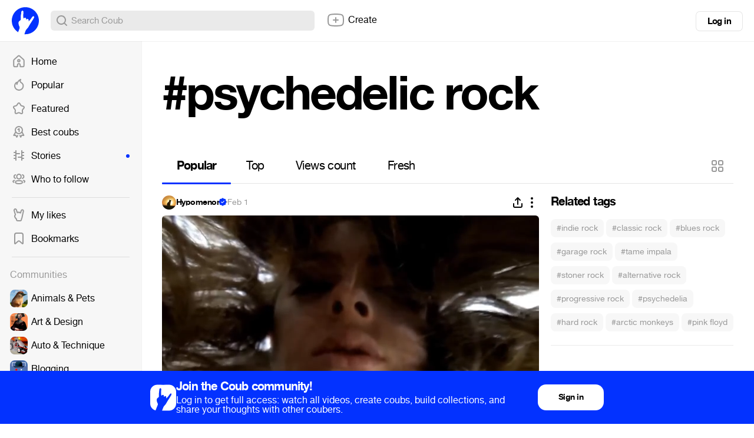

--- FILE ---
content_type: text/html; charset=utf-8
request_url: https://coub.com/coubs/44x7uc/increment_views?player=html5&type=site&platform=desktop
body_size: 35
content:
5933

--- FILE ---
content_type: application/javascript
request_url: https://assets-cdn-s.coub.com/assets/sync_bundle-c6d4e11d9639e808c719edc99e587f55fecfe5c7114f8236409bda453b6f147d.js
body_size: 256972
content:
(function() {
  window.blocks = {
    coub: {},
    clientsideTimeline: {}
  };

  window.channels = {};

  window.pages = {};

  window.pages.profile = {
    view: {},
    promo: {}
  };

  window.pages.tags = {};

  window.pages.dev_docs = {};

  window.pages.newEditorPromo = {};

  window.pages.findFriends = {};

  window.pages.editAccount = {};

  window.pages.hotPage = {};

  window.widgets = {
    player: {},
    timeline: {},
    transliteration: {},
    hints: {}
  };

  window.siteData = {};

  window.dataProviders = {};

  window.coubEditor = {
    data: {
      typeMatchers: {}
    },
    utils: {},
    widgets: {},
    helpers: {},
    serializers: {},
    functions: {},
    flash: {},
    stateMachines: {},
    animators: {},
    logic: {},
    mixins: {},
    modules: {},
    initializers: {}
  };

  window.helpers = {};

  window.mobile = {
    navigations: {},
    modules: {}
  };

  window.utils = {};

  window.functions = {};

  window.mobilePlayer = {};

  window.html5Player = {};

  window.siteAdmin = {
    moderation: {},
    widgets: {}
  };

  window.initializers = {};

  window.abstract = {};

  window.Banners = {};

}).call(this);
/*!
 * jQuery JavaScript Library v1.7.1
 * http://jquery.com/
 *
 * Copyright 2011, John Resig
 * Dual licensed under the MIT or GPL Version 2 licenses.
 * http://jquery.org/license
 *
 * Includes Sizzle.js
 * http://sizzlejs.com/
 * Copyright 2011, The Dojo Foundation
 * Released under the MIT, BSD, and GPL Licenses.
 *
 * Date: Mon Nov 21 21:11:03 2011 -0500
 */

(function( window, undefined ) {

// Use the correct document accordingly with window argument (sandbox)
var document = window.document,
	navigator = window.navigator,
	location = window.location;
var jQuery = (function() {

// Define a local copy of jQuery
var jQuery = function( selector, context ) {
		// The jQuery object is actually just the init constructor 'enhanced'
		return new jQuery.fn.init( selector, context, rootjQuery );
	},

	// Map over jQuery in case of overwrite
	_jQuery = window.jQuery,

	// Map over the $ in case of overwrite
	_$ = window.$,

	// A central reference to the root jQuery(document)
	rootjQuery,

	// A simple way to check for HTML strings or ID strings
	// Prioritize #id over <tag> to avoid XSS via location.hash (#9521)
	quickExpr = /^(?:[^#<]*(<[\w\W]+>)[^>]*$|#([\w\-]*)$)/,

	// Check if a string has a non-whitespace character in it
	rnotwhite = /\S/,

	// Used for trimming whitespace
	trimLeft = /^\s+/,
	trimRight = /\s+$/,

	// Match a standalone tag
	rsingleTag = /^<(\w+)\s*\/?>(?:<\/\1>)?$/,

	// JSON RegExp
	rvalidchars = /^[\],:{}\s]*$/,
	rvalidescape = /\\(?:["\\\/bfnrt]|u[0-9a-fA-F]{4})/g,
	rvalidtokens = /"[^"\\\n\r]*"|true|false|null|-?\d+(?:\.\d*)?(?:[eE][+\-]?\d+)?/g,
	rvalidbraces = /(?:^|:|,)(?:\s*\[)+/g,

	// Useragent RegExp
	rwebkit = /(webkit)[ \/]([\w.]+)/,
	ropera = /(opera)(?:.*version)?[ \/]([\w.]+)/,
	rmsie = /(msie) ([\w.]+)/,
	rmozilla = /(mozilla)(?:.*? rv:([\w.]+))?/,

	// Matches dashed string for camelizing
	rdashAlpha = /-([a-z]|[0-9])/ig,
	rmsPrefix = /^-ms-/,

	// Used by jQuery.camelCase as callback to replace()
	fcamelCase = function( all, letter ) {
		return ( letter + "" ).toUpperCase();
	},

	// Keep a UserAgent string for use with jQuery.browser
	userAgent = navigator.userAgent,

	// For matching the engine and version of the browser
	browserMatch,

	// The deferred used on DOM ready
	readyList,

	// The ready event handler
	DOMContentLoaded,

	// Save a reference to some core methods
	toString = Object.prototype.toString,
	hasOwn = Object.prototype.hasOwnProperty,
	push = Array.prototype.push,
	slice = Array.prototype.slice,
	trim = String.prototype.trim,
	indexOf = Array.prototype.indexOf,

	// [[Class]] -> type pairs
	class2type = {};

jQuery.fn = jQuery.prototype = {
	constructor: jQuery,
	init: function( selector, context, rootjQuery ) {
		var match, elem, ret, doc;

		// Handle $(""), $(null), or $(undefined)
		if ( !selector ) {
			return this;
		}

		// Handle $(DOMElement)
		if ( selector.nodeType ) {
			this.context = this[0] = selector;
			this.length = 1;
			return this;
		}

		// The body element only exists once, optimize finding it
		if ( selector === "body" && !context && document.body ) {
			this.context = document;
			this[0] = document.body;
			this.selector = selector;
			this.length = 1;
			return this;
		}

		// Handle HTML strings
		if ( typeof selector === "string" ) {
			// Are we dealing with HTML string or an ID?
			if ( selector.charAt(0) === "<" && selector.charAt( selector.length - 1 ) === ">" && selector.length >= 3 ) {
				// Assume that strings that start and end with <> are HTML and skip the regex check
				match = [ null, selector, null ];

			} else {
				match = quickExpr.exec( selector );
			}

			// Verify a match, and that no context was specified for #id
			if ( match && (match[1] || !context) ) {

				// HANDLE: $(html) -> $(array)
				if ( match[1] ) {
					context = context instanceof jQuery ? context[0] : context;
					doc = ( context ? context.ownerDocument || context : document );

					// If a single string is passed in and it's a single tag
					// just do a createElement and skip the rest
					ret = rsingleTag.exec( selector );

					if ( ret ) {
						if ( jQuery.isPlainObject( context ) ) {
							selector = [ document.createElement( ret[1] ) ];
							jQuery.fn.attr.call( selector, context, true );

						} else {
							selector = [ doc.createElement( ret[1] ) ];
						}

					} else {
						ret = jQuery.buildFragment( [ match[1] ], [ doc ] );
						selector = ( ret.cacheable ? jQuery.clone(ret.fragment) : ret.fragment ).childNodes;
					}

					return jQuery.merge( this, selector );

				// HANDLE: $("#id")
				} else {
					elem = document.getElementById( match[2] );

					// Check parentNode to catch when Blackberry 4.6 returns
					// nodes that are no longer in the document #6963
					if ( elem && elem.parentNode ) {
						// Handle the case where IE and Opera return items
						// by name instead of ID
						if ( elem.id !== match[2] ) {
							return rootjQuery.find( selector );
						}

						// Otherwise, we inject the element directly into the jQuery object
						this.length = 1;
						this[0] = elem;
					}

					this.context = document;
					this.selector = selector;
					return this;
				}

			// HANDLE: $(expr, $(...))
			} else if ( !context || context.jquery ) {
				return ( context || rootjQuery ).find( selector );

			// HANDLE: $(expr, context)
			// (which is just equivalent to: $(context).find(expr)
			} else {
				return this.constructor( context ).find( selector );
			}

		// HANDLE: $(function)
		// Shortcut for document ready
		} else if ( jQuery.isFunction( selector ) ) {
			return rootjQuery.ready( selector );
		}

		if ( selector.selector !== undefined ) {
			this.selector = selector.selector;
			this.context = selector.context;
		}

		return jQuery.makeArray( selector, this );
	},

	// Start with an empty selector
	selector: "",

	// The current version of jQuery being used
	jquery: "1.7.1",

	// The default length of a jQuery object is 0
	length: 0,

	// The number of elements contained in the matched element set
	size: function() {
		return this.length;
	},

	toArray: function() {
		return slice.call( this, 0 );
	},

	// Get the Nth element in the matched element set OR
	// Get the whole matched element set as a clean array
	get: function( num ) {
		return num == null ?

			// Return a 'clean' array
			this.toArray() :

			// Return just the object
			( num < 0 ? this[ this.length + num ] : this[ num ] );
	},

	// Take an array of elements and push it onto the stack
	// (returning the new matched element set)
	pushStack: function( elems, name, selector ) {
		// Build a new jQuery matched element set
		var ret = this.constructor();

		if ( jQuery.isArray( elems ) ) {
			push.apply( ret, elems );

		} else {
			jQuery.merge( ret, elems );
		}

		// Add the old object onto the stack (as a reference)
		ret.prevObject = this;

		ret.context = this.context;

		if ( name === "find" ) {
			ret.selector = this.selector + ( this.selector ? " " : "" ) + selector;
		} else if ( name ) {
			ret.selector = this.selector + "." + name + "(" + selector + ")";
		}

		// Return the newly-formed element set
		return ret;
	},

	// Execute a callback for every element in the matched set.
	// (You can seed the arguments with an array of args, but this is
	// only used internally.)
	each: function( callback, args ) {
		return jQuery.each( this, callback, args );
	},

	ready: function( fn ) {
		// Attach the listeners
		jQuery.bindReady();

		// Add the callback
		readyList.add( fn );

		return this;
	},

	eq: function( i ) {
		i = +i;
		return i === -1 ?
			this.slice( i ) :
			this.slice( i, i + 1 );
	},

	first: function() {
		return this.eq( 0 );
	},

	last: function() {
		return this.eq( -1 );
	},

	slice: function() {
		return this.pushStack( slice.apply( this, arguments ),
			"slice", slice.call(arguments).join(",") );
	},

	map: function( callback ) {
		return this.pushStack( jQuery.map(this, function( elem, i ) {
			return callback.call( elem, i, elem );
		}));
	},

	end: function() {
		return this.prevObject || this.constructor(null);
	},

	// For internal use only.
	// Behaves like an Array's method, not like a jQuery method.
	push: push,
	sort: [].sort,
	splice: [].splice
};

// Give the init function the jQuery prototype for later instantiation
jQuery.fn.init.prototype = jQuery.fn;

jQuery.extend = jQuery.fn.extend = function() {
	var options, name, src, copy, copyIsArray, clone,
		target = arguments[0] || {},
		i = 1,
		length = arguments.length,
		deep = false;

	// Handle a deep copy situation
	if ( typeof target === "boolean" ) {
		deep = target;
		target = arguments[1] || {};
		// skip the boolean and the target
		i = 2;
	}

	// Handle case when target is a string or something (possible in deep copy)
	if ( typeof target !== "object" && !jQuery.isFunction(target) ) {
		target = {};
	}

	// extend jQuery itself if only one argument is passed
	if ( length === i ) {
		target = this;
		--i;
	}

	for ( ; i < length; i++ ) {
		// Only deal with non-null/undefined values
		if ( (options = arguments[ i ]) != null ) {
			// Extend the base object
			for ( name in options ) {
				src = target[ name ];
				copy = options[ name ];

				// Prevent never-ending loop
				if ( target === copy ) {
					continue;
				}

				// Recurse if we're merging plain objects or arrays
				if ( deep && copy && ( jQuery.isPlainObject(copy) || (copyIsArray = jQuery.isArray(copy)) ) ) {
					if ( copyIsArray ) {
						copyIsArray = false;
						clone = src && jQuery.isArray(src) ? src : [];

					} else {
						clone = src && jQuery.isPlainObject(src) ? src : {};
					}

					// Never move original objects, clone them
					target[ name ] = jQuery.extend( deep, clone, copy );

				// Don't bring in undefined values
				} else if ( copy !== undefined ) {
					target[ name ] = copy;
				}
			}
		}
	}

	// Return the modified object
	return target;
};

jQuery.extend({
	noConflict: function( deep ) {
		if ( window.$ === jQuery ) {
			window.$ = _$;
		}

		if ( deep && window.jQuery === jQuery ) {
			window.jQuery = _jQuery;
		}

		return jQuery;
	},

	// Is the DOM ready to be used? Set to true once it occurs.
	isReady: false,

	// A counter to track how many items to wait for before
	// the ready event fires. See #6781
	readyWait: 1,

	// Hold (or release) the ready event
	holdReady: function( hold ) {
		if ( hold ) {
			jQuery.readyWait++;
		} else {
			jQuery.ready( true );
		}
	},

	// Handle when the DOM is ready
	ready: function( wait ) {
		// Either a released hold or an DOMready/load event and not yet ready
		if ( (wait === true && !--jQuery.readyWait) || (wait !== true && !jQuery.isReady) ) {
			// Make sure body exists, at least, in case IE gets a little overzealous (ticket #5443).
			if ( !document.body ) {
				return setTimeout( jQuery.ready, 1 );
			}

			// Remember that the DOM is ready
			jQuery.isReady = true;

			// If a normal DOM Ready event fired, decrement, and wait if need be
			if ( wait !== true && --jQuery.readyWait > 0 ) {
				return;
			}

			// If there are functions bound, to execute
			readyList.fireWith( document, [ jQuery ] );

			// Trigger any bound ready events
			if ( jQuery.fn.trigger ) {
				jQuery( document ).trigger( "ready" ).off( "ready" );
			}
		}
	},

	bindReady: function() {
		if ( readyList ) {
			return;
		}

		readyList = jQuery.Callbacks( "once memory" );

		// Catch cases where $(document).ready() is called after the
		// browser event has already occurred.
		if ( document.readyState === "complete" ) {
			// Handle it asynchronously to allow scripts the opportunity to delay ready
			return setTimeout( jQuery.ready, 1 );
		}

		// Mozilla, Opera and webkit nightlies currently support this event
		if ( document.addEventListener ) {
			// Use the handy event callback
			document.addEventListener( "DOMContentLoaded", DOMContentLoaded, false );

			// A fallback to window.onload, that will always work
			window.addEventListener( "load", jQuery.ready, false );

		// If IE event model is used
		} else if ( document.attachEvent ) {
			// ensure firing before onload,
			// maybe late but safe also for iframes
			document.attachEvent( "onreadystatechange", DOMContentLoaded );

			// A fallback to window.onload, that will always work
			window.attachEvent( "onload", jQuery.ready );

			// If IE and not a frame
			// continually check to see if the document is ready
			var toplevel = false;

			try {
				toplevel = window.frameElement == null;
			} catch(e) {}

			if ( document.documentElement.doScroll && toplevel ) {
				doScrollCheck();
			}
		}
	},

	// See test/unit/core.js for details concerning isFunction.
	// Since version 1.3, DOM methods and functions like alert
	// aren't supported. They return false on IE (#2968).
	isFunction: function( obj ) {
		return jQuery.type(obj) === "function";
	},

	isArray: Array.isArray || function( obj ) {
		return jQuery.type(obj) === "array";
	},

	// A crude way of determining if an object is a window
	isWindow: function( obj ) {
		return obj && typeof obj === "object" && "setInterval" in obj;
	},

	isNumeric: function( obj ) {
		return !isNaN( parseFloat(obj) ) && isFinite( obj );
	},

	type: function( obj ) {
		return obj == null ?
			String( obj ) :
			class2type[ toString.call(obj) ] || "object";
	},

	isPlainObject: function( obj ) {
		// Must be an Object.
		// Because of IE, we also have to check the presence of the constructor property.
		// Make sure that DOM nodes and window objects don't pass through, as well
		if ( !obj || jQuery.type(obj) !== "object" || obj.nodeType || jQuery.isWindow( obj ) ) {
			return false;
		}

		try {
			// Not own constructor property must be Object
			if ( obj.constructor &&
				!hasOwn.call(obj, "constructor") &&
				!hasOwn.call(obj.constructor.prototype, "isPrototypeOf") ) {
				return false;
			}
		} catch ( e ) {
			// IE8,9 Will throw exceptions on certain host objects #9897
			return false;
		}

		// Own properties are enumerated firstly, so to speed up,
		// if last one is own, then all properties are own.

		var key;
		for ( key in obj ) {}

		return key === undefined || hasOwn.call( obj, key );
	},

	isEmptyObject: function( obj ) {
		for ( var name in obj ) {
			return false;
		}
		return true;
	},

	error: function( msg ) {
		throw new Error( msg );
	},

	parseJSON: function( data ) {
		if ( typeof data !== "string" || !data ) {
			return null;
		}

		// Make sure leading/trailing whitespace is removed (IE can't handle it)
		data = jQuery.trim( data );

		// Attempt to parse using the native JSON parser first
		if ( window.JSON && window.JSON.parse ) {
			return window.JSON.parse( data );
		}

		// Make sure the incoming data is actual JSON
		// Logic borrowed from http://json.org/json2.js
		if ( rvalidchars.test( data.replace( rvalidescape, "@" )
			.replace( rvalidtokens, "]" )
			.replace( rvalidbraces, "")) ) {

			return ( new Function( "return " + data ) )();

		}
		jQuery.error( "Invalid JSON: " + data );
	},

	// Cross-browser xml parsing
	parseXML: function( data ) {
		var xml, tmp;
		try {
			if ( window.DOMParser ) { // Standard
				tmp = new DOMParser();
				xml = tmp.parseFromString( data , "text/xml" );
			} else { // IE
				xml = new ActiveXObject( "Microsoft.XMLDOM" );
				xml.async = "false";
				xml.loadXML( data );
			}
		} catch( e ) {
			xml = undefined;
		}
		if ( !xml || !xml.documentElement || xml.getElementsByTagName( "parsererror" ).length ) {
			jQuery.error( "Invalid XML: " + data );
		}
		return xml;
	},

	noop: function() {},

	// Evaluates a script in a global context
	// Workarounds based on findings by Jim Driscoll
	// http://weblogs.java.net/blog/driscoll/archive/2009/09/08/eval-javascript-global-context
	globalEval: function( data ) {
		if ( data && rnotwhite.test( data ) ) {
			// We use execScript on Internet Explorer
			// We use an anonymous function so that context is window
			// rather than jQuery in Firefox
			( window.execScript || function( data ) {
				window[ "eval" ].call( window, data );
			} )( data );
		}
	},

	// Convert dashed to camelCase; used by the css and data modules
	// Microsoft forgot to hump their vendor prefix (#9572)
	camelCase: function( string ) {
		return string.replace( rmsPrefix, "ms-" ).replace( rdashAlpha, fcamelCase );
	},

	nodeName: function( elem, name ) {
		return elem.nodeName && elem.nodeName.toUpperCase() === name.toUpperCase();
	},

	// args is for internal usage only
	each: function( object, callback, args ) {
		var name, i = 0,
			length = object.length,
			isObj = length === undefined || jQuery.isFunction( object );

		if ( args ) {
			if ( isObj ) {
				for ( name in object ) {
					if ( callback.apply( object[ name ], args ) === false ) {
						break;
					}
				}
			} else {
				for ( ; i < length; ) {
					if ( callback.apply( object[ i++ ], args ) === false ) {
						break;
					}
				}
			}

		// A special, fast, case for the most common use of each
		} else {
			if ( isObj ) {
				for ( name in object ) {
					if ( callback.call( object[ name ], name, object[ name ] ) === false ) {
						break;
					}
				}
			} else {
				for ( ; i < length; ) {
					if ( callback.call( object[ i ], i, object[ i++ ] ) === false ) {
						break;
					}
				}
			}
		}

		return object;
	},

	// Use native String.trim function wherever possible
	trim: trim ?
		function( text ) {
			return text == null ?
				"" :
				trim.call( text );
		} :

		// Otherwise use our own trimming functionality
		function( text ) {
			return text == null ?
				"" :
				text.toString().replace( trimLeft, "" ).replace( trimRight, "" );
		},

	// results is for internal usage only
	makeArray: function( array, results ) {
		var ret = results || [];

		if ( array != null ) {
			// The window, strings (and functions) also have 'length'
			// Tweaked logic slightly to handle Blackberry 4.7 RegExp issues #6930
			var type = jQuery.type( array );

			if ( array.length == null || type === "string" || type === "function" || type === "regexp" || jQuery.isWindow( array ) ) {
				push.call( ret, array );
			} else {
				jQuery.merge( ret, array );
			}
		}

		return ret;
	},

	inArray: function( elem, array, i ) {
		var len;

		if ( array ) {
			if ( indexOf ) {
				return indexOf.call( array, elem, i );
			}

			len = array.length;
			i = i ? i < 0 ? Math.max( 0, len + i ) : i : 0;

			for ( ; i < len; i++ ) {
				// Skip accessing in sparse arrays
				if ( i in array && array[ i ] === elem ) {
					return i;
				}
			}
		}

		return -1;
	},

	merge: function( first, second ) {
		var i = first.length,
			j = 0;

		if ( typeof second.length === "number" ) {
			for ( var l = second.length; j < l; j++ ) {
				first[ i++ ] = second[ j ];
			}

		} else {
			while ( second[j] !== undefined ) {
				first[ i++ ] = second[ j++ ];
			}
		}

		first.length = i;

		return first;
	},

	grep: function( elems, callback, inv ) {
		var ret = [], retVal;
		inv = !!inv;

		// Go through the array, only saving the items
		// that pass the validator function
		for ( var i = 0, length = elems.length; i < length; i++ ) {
			retVal = !!callback( elems[ i ], i );
			if ( inv !== retVal ) {
				ret.push( elems[ i ] );
			}
		}

		return ret;
	},

	// arg is for internal usage only
	map: function( elems, callback, arg ) {
		var value, key, ret = [],
			i = 0,
			length = elems.length,
			// jquery objects are treated as arrays
			isArray = elems instanceof jQuery || length !== undefined && typeof length === "number" && ( ( length > 0 && elems[ 0 ] && elems[ length -1 ] ) || length === 0 || jQuery.isArray( elems ) ) ;

		// Go through the array, translating each of the items to their
		if ( isArray ) {
			for ( ; i < length; i++ ) {
				value = callback( elems[ i ], i, arg );

				if ( value != null ) {
					ret[ ret.length ] = value;
				}
			}

		// Go through every key on the object,
		} else {
			for ( key in elems ) {
				value = callback( elems[ key ], key, arg );

				if ( value != null ) {
					ret[ ret.length ] = value;
				}
			}
		}

		// Flatten any nested arrays
		return ret.concat.apply( [], ret );
	},

	// A global GUID counter for objects
	guid: 1,

	// Bind a function to a context, optionally partially applying any
	// arguments.
	proxy: function( fn, context ) {
		if ( typeof context === "string" ) {
			var tmp = fn[ context ];
			context = fn;
			fn = tmp;
		}

		// Quick check to determine if target is callable, in the spec
		// this throws a TypeError, but we will just return undefined.
		if ( !jQuery.isFunction( fn ) ) {
			return undefined;
		}

		// Simulated bind
		var args = slice.call( arguments, 2 ),
			proxy = function() {
				return fn.apply( context, args.concat( slice.call( arguments ) ) );
			};

		// Set the guid of unique handler to the same of original handler, so it can be removed
		proxy.guid = fn.guid = fn.guid || proxy.guid || jQuery.guid++;

		return proxy;
	},

	// Mutifunctional method to get and set values to a collection
	// The value/s can optionally be executed if it's a function
	access: function( elems, key, value, exec, fn, pass ) {
		var length = elems.length;

		// Setting many attributes
		if ( typeof key === "object" ) {
			for ( var k in key ) {
				jQuery.access( elems, k, key[k], exec, fn, value );
			}
			return elems;
		}

		// Setting one attribute
		if ( value !== undefined ) {
			// Optionally, function values get executed if exec is true
			exec = !pass && exec && jQuery.isFunction(value);

			for ( var i = 0; i < length; i++ ) {
				fn( elems[i], key, exec ? value.call( elems[i], i, fn( elems[i], key ) ) : value, pass );
			}

			return elems;
		}

		// Getting an attribute
		return length ? fn( elems[0], key ) : undefined;
	},

	now: function() {
		return ( new Date() ).getTime();
	},

	// Use of jQuery.browser is frowned upon.
	// More details: http://docs.jquery.com/Utilities/jQuery.browser
	uaMatch: function( ua ) {
		ua = ua.toLowerCase();

		var match = rwebkit.exec( ua ) ||
			ropera.exec( ua ) ||
			rmsie.exec( ua ) ||
			ua.indexOf("compatible") < 0 && rmozilla.exec( ua ) ||
			[];

		return { browser: match[1] || "", version: match[2] || "0" };
	},

	sub: function() {
		function jQuerySub( selector, context ) {
			return new jQuerySub.fn.init( selector, context );
		}
		jQuery.extend( true, jQuerySub, this );
		jQuerySub.superclass = this;
		jQuerySub.fn = jQuerySub.prototype = this();
		jQuerySub.fn.constructor = jQuerySub;
		jQuerySub.sub = this.sub;
		jQuerySub.fn.init = function init( selector, context ) {
			if ( context && context instanceof jQuery && !(context instanceof jQuerySub) ) {
				context = jQuerySub( context );
			}

			return jQuery.fn.init.call( this, selector, context, rootjQuerySub );
		};
		jQuerySub.fn.init.prototype = jQuerySub.fn;
		var rootjQuerySub = jQuerySub(document);
		return jQuerySub;
	},

	browser: {}
});

// Populate the class2type map
jQuery.each("Boolean Number String Function Array Date RegExp Object".split(" "), function(i, name) {
	class2type[ "[object " + name + "]" ] = name.toLowerCase();
});

browserMatch = jQuery.uaMatch( userAgent );
if ( browserMatch.browser ) {
	jQuery.browser[ browserMatch.browser ] = true;
	jQuery.browser.version = browserMatch.version;
}

// Deprecated, use jQuery.browser.webkit instead
if ( jQuery.browser.webkit ) {
	jQuery.browser.safari = true;
}

// IE doesn't match non-breaking spaces with \s
if ( rnotwhite.test( "\xA0" ) ) {
	trimLeft = /^[\s\xA0]+/;
	trimRight = /[\s\xA0]+$/;
}

// All jQuery objects should point back to these
rootjQuery = jQuery(document);

// Cleanup functions for the document ready method
if ( document.addEventListener ) {
	DOMContentLoaded = function() {
		document.removeEventListener( "DOMContentLoaded", DOMContentLoaded, false );
		jQuery.ready();
	};

} else if ( document.attachEvent ) {
	DOMContentLoaded = function() {
		// Make sure body exists, at least, in case IE gets a little overzealous (ticket #5443).
		if ( document.readyState === "complete" ) {
			document.detachEvent( "onreadystatechange", DOMContentLoaded );
			jQuery.ready();
		}
	};
}

// The DOM ready check for Internet Explorer
function doScrollCheck() {
	if ( jQuery.isReady ) {
		return;
	}

	try {
		// If IE is used, use the trick by Diego Perini
		// http://javascript.nwbox.com/IEContentLoaded/
		document.documentElement.doScroll("left");
	} catch(e) {
		setTimeout( doScrollCheck, 1 );
		return;
	}

	// and execute any waiting functions
	jQuery.ready();
}

return jQuery;

})();


// String to Object flags format cache
var flagsCache = {};

// Convert String-formatted flags into Object-formatted ones and store in cache
function createFlags( flags ) {
	var object = flagsCache[ flags ] = {},
		i, length;
	flags = flags.split( /\s+/ );
	for ( i = 0, length = flags.length; i < length; i++ ) {
		object[ flags[i] ] = true;
	}
	return object;
}

/*
 * Create a callback list using the following parameters:
 *
 *	flags:	an optional list of space-separated flags that will change how
 *			the callback list behaves
 *
 * By default a callback list will act like an event callback list and can be
 * "fired" multiple times.
 *
 * Possible flags:
 *
 *	once:			will ensure the callback list can only be fired once (like a Deferred)
 *
 *	memory:			will keep track of previous values and will call any callback added
 *					after the list has been fired right away with the latest "memorized"
 *					values (like a Deferred)
 *
 *	unique:			will ensure a callback can only be added once (no duplicate in the list)
 *
 *	stopOnFalse:	interrupt callings when a callback returns false
 *
 */
jQuery.Callbacks = function( flags ) {

	// Convert flags from String-formatted to Object-formatted
	// (we check in cache first)
	flags = flags ? ( flagsCache[ flags ] || createFlags( flags ) ) : {};

	var // Actual callback list
		list = [],
		// Stack of fire calls for repeatable lists
		stack = [],
		// Last fire value (for non-forgettable lists)
		memory,
		// Flag to know if list is currently firing
		firing,
		// First callback to fire (used internally by add and fireWith)
		firingStart,
		// End of the loop when firing
		firingLength,
		// Index of currently firing callback (modified by remove if needed)
		firingIndex,
		// Add one or several callbacks to the list
		add = function( args ) {
			var i,
				length,
				elem,
				type,
				actual;
			for ( i = 0, length = args.length; i < length; i++ ) {
				elem = args[ i ];
				type = jQuery.type( elem );
				if ( type === "array" ) {
					// Inspect recursively
					add( elem );
				} else if ( type === "function" ) {
					// Add if not in unique mode and callback is not in
					if ( !flags.unique || !self.has( elem ) ) {
						list.push( elem );
					}
				}
			}
		},
		// Fire callbacks
		fire = function( context, args ) {
			args = args || [];
			memory = !flags.memory || [ context, args ];
			firing = true;
			firingIndex = firingStart || 0;
			firingStart = 0;
			firingLength = list.length;
			for ( ; list && firingIndex < firingLength; firingIndex++ ) {
				if ( list[ firingIndex ].apply( context, args ) === false && flags.stopOnFalse ) {
					memory = true; // Mark as halted
					break;
				}
			}
			firing = false;
			if ( list ) {
				if ( !flags.once ) {
					if ( stack && stack.length ) {
						memory = stack.shift();
						self.fireWith( memory[ 0 ], memory[ 1 ] );
					}
				} else if ( memory === true ) {
					self.disable();
				} else {
					list = [];
				}
			}
		},
		// Actual Callbacks object
		self = {
			// Add a callback or a collection of callbacks to the list
			add: function() {
				if ( list ) {
					var length = list.length;
					add( arguments );
					// Do we need to add the callbacks to the
					// current firing batch?
					if ( firing ) {
						firingLength = list.length;
					// With memory, if we're not firing then
					// we should call right away, unless previous
					// firing was halted (stopOnFalse)
					} else if ( memory && memory !== true ) {
						firingStart = length;
						fire( memory[ 0 ], memory[ 1 ] );
					}
				}
				return this;
			},
			// Remove a callback from the list
			remove: function() {
				if ( list ) {
					var args = arguments,
						argIndex = 0,
						argLength = args.length;
					for ( ; argIndex < argLength ; argIndex++ ) {
						for ( var i = 0; i < list.length; i++ ) {
							if ( args[ argIndex ] === list[ i ] ) {
								// Handle firingIndex and firingLength
								if ( firing ) {
									if ( i <= firingLength ) {
										firingLength--;
										if ( i <= firingIndex ) {
											firingIndex--;
										}
									}
								}
								// Remove the element
								list.splice( i--, 1 );
								// If we have some unicity property then
								// we only need to do this once
								if ( flags.unique ) {
									break;
								}
							}
						}
					}
				}
				return this;
			},
			// Control if a given callback is in the list
			has: function( fn ) {
				if ( list ) {
					var i = 0,
						length = list.length;
					for ( ; i < length; i++ ) {
						if ( fn === list[ i ] ) {
							return true;
						}
					}
				}
				return false;
			},
			// Remove all callbacks from the list
			empty: function() {
				list = [];
				return this;
			},
			// Have the list do nothing anymore
			disable: function() {
				list = stack = memory = undefined;
				return this;
			},
			// Is it disabled?
			disabled: function() {
				return !list;
			},
			// Lock the list in its current state
			lock: function() {
				stack = undefined;
				if ( !memory || memory === true ) {
					self.disable();
				}
				return this;
			},
			// Is it locked?
			locked: function() {
				return !stack;
			},
			// Call all callbacks with the given context and arguments
			fireWith: function( context, args ) {
				if ( stack ) {
					if ( firing ) {
						if ( !flags.once ) {
							stack.push( [ context, args ] );
						}
					} else if ( !( flags.once && memory ) ) {
						fire( context, args );
					}
				}
				return this;
			},
			// Call all the callbacks with the given arguments
			fire: function() {
				self.fireWith( this, arguments );
				return this;
			},
			// To know if the callbacks have already been called at least once
			fired: function() {
				return !!memory;
			}
		};

	return self;
};




var // Static reference to slice
	sliceDeferred = [].slice;

jQuery.extend({

	Deferred: function( func ) {
		var doneList = jQuery.Callbacks( "once memory" ),
			failList = jQuery.Callbacks( "once memory" ),
			progressList = jQuery.Callbacks( "memory" ),
			state = "pending",
			lists = {
				resolve: doneList,
				reject: failList,
				notify: progressList
			},
			promise = {
				done: doneList.add,
				fail: failList.add,
				progress: progressList.add,

				state: function() {
					return state;
				},

				// Deprecated
				isResolved: doneList.fired,
				isRejected: failList.fired,

				then: function( doneCallbacks, failCallbacks, progressCallbacks ) {
					deferred.done( doneCallbacks ).fail( failCallbacks ).progress( progressCallbacks );
					return this;
				},
				always: function() {
					deferred.done.apply( deferred, arguments ).fail.apply( deferred, arguments );
					return this;
				},
				pipe: function( fnDone, fnFail, fnProgress ) {
					return jQuery.Deferred(function( newDefer ) {
						jQuery.each( {
							done: [ fnDone, "resolve" ],
							fail: [ fnFail, "reject" ],
							progress: [ fnProgress, "notify" ]
						}, function( handler, data ) {
							var fn = data[ 0 ],
								action = data[ 1 ],
								returned;
							if ( jQuery.isFunction( fn ) ) {
								deferred[ handler ](function() {
									returned = fn.apply( this, arguments );
									if ( returned && jQuery.isFunction( returned.promise ) ) {
										returned.promise().then( newDefer.resolve, newDefer.reject, newDefer.notify );
									} else {
										newDefer[ action + "With" ]( this === deferred ? newDefer : this, [ returned ] );
									}
								});
							} else {
								deferred[ handler ]( newDefer[ action ] );
							}
						});
					}).promise();
				},
				// Get a promise for this deferred
				// If obj is provided, the promise aspect is added to the object
				promise: function( obj ) {
					if ( obj == null ) {
						obj = promise;
					} else {
						for ( var key in promise ) {
							obj[ key ] = promise[ key ];
						}
					}
					return obj;
				}
			},
			deferred = promise.promise({}),
			key;

		for ( key in lists ) {
			deferred[ key ] = lists[ key ].fire;
			deferred[ key + "With" ] = lists[ key ].fireWith;
		}

		// Handle state
		deferred.done( function() {
			state = "resolved";
		}, failList.disable, progressList.lock ).fail( function() {
			state = "rejected";
		}, doneList.disable, progressList.lock );

		// Call given func if any
		if ( func ) {
			func.call( deferred, deferred );
		}

		// All done!
		return deferred;
	},

	// Deferred helper
	when: function( firstParam ) {
		var args = sliceDeferred.call( arguments, 0 ),
			i = 0,
			length = args.length,
			pValues = new Array( length ),
			count = length,
			pCount = length,
			deferred = length <= 1 && firstParam && jQuery.isFunction( firstParam.promise ) ?
				firstParam :
				jQuery.Deferred(),
			promise = deferred.promise();
		function resolveFunc( i ) {
			return function( value ) {
				args[ i ] = arguments.length > 1 ? sliceDeferred.call( arguments, 0 ) : value;
				if ( !( --count ) ) {
					deferred.resolveWith( deferred, args );
				}
			};
		}
		function progressFunc( i ) {
			return function( value ) {
				pValues[ i ] = arguments.length > 1 ? sliceDeferred.call( arguments, 0 ) : value;
				deferred.notifyWith( promise, pValues );
			};
		}
		if ( length > 1 ) {
			for ( ; i < length; i++ ) {
				if ( args[ i ] && args[ i ].promise && jQuery.isFunction( args[ i ].promise ) ) {
					args[ i ].promise().then( resolveFunc(i), deferred.reject, progressFunc(i) );
				} else {
					--count;
				}
			}
			if ( !count ) {
				deferred.resolveWith( deferred, args );
			}
		} else if ( deferred !== firstParam ) {
			deferred.resolveWith( deferred, length ? [ firstParam ] : [] );
		}
		return promise;
	}
});




jQuery.support = (function() {

	var support,
		all,
		a,
		select,
		opt,
		input,
		marginDiv,
		fragment,
		tds,
		events,
		eventName,
		i,
		isSupported,
		div = document.createElement( "div" ),
		documentElement = document.documentElement;

	// Preliminary tests
	div.setAttribute("className", "t");
	div.innerHTML = "   <link/><table></table><a href='/a' style='top:1px;float:left;opacity:.55;'>a</a><input type='checkbox'/>";

	all = div.getElementsByTagName( "*" );
	a = div.getElementsByTagName( "a" )[ 0 ];

	// Can't get basic test support
	if ( !all || !all.length || !a ) {
		return {};
	}

	// First batch of supports tests
	select = document.createElement( "select" );
	opt = select.appendChild( document.createElement("option") );
	input = div.getElementsByTagName( "input" )[ 0 ];

	support = {
		// IE strips leading whitespace when .innerHTML is used
		leadingWhitespace: ( div.firstChild.nodeType === 3 ),

		// Make sure that tbody elements aren't automatically inserted
		// IE will insert them into empty tables
		tbody: !div.getElementsByTagName("tbody").length,

		// Make sure that link elements get serialized correctly by innerHTML
		// This requires a wrapper element in IE
		htmlSerialize: !!div.getElementsByTagName("link").length,

		// Get the style information from getAttribute
		// (IE uses .cssText instead)
		style: /top/.test( a.getAttribute("style") ),

		// Make sure that URLs aren't manipulated
		// (IE normalizes it by default)
		hrefNormalized: ( a.getAttribute("href") === "/a" ),

		// Make sure that element opacity exists
		// (IE uses filter instead)
		// Use a regex to work around a WebKit issue. See #5145
		opacity: /^0.55/.test( a.style.opacity ),

		// Verify style float existence
		// (IE uses styleFloat instead of cssFloat)
		cssFloat: !!a.style.cssFloat,

		// Make sure that if no value is specified for a checkbox
		// that it defaults to "on".
		// (WebKit defaults to "" instead)
		checkOn: ( input.value === "on" ),

		// Make sure that a selected-by-default option has a working selected property.
		// (WebKit defaults to false instead of true, IE too, if it's in an optgroup)
		optSelected: opt.selected,

		// Test setAttribute on camelCase class. If it works, we need attrFixes when doing get/setAttribute (ie6/7)
		getSetAttribute: div.className !== "t",

		// Tests for enctype support on a form(#6743)
		enctype: !!document.createElement("form").enctype,

		// Makes sure cloning an html5 element does not cause problems
		// Where outerHTML is undefined, this still works
		html5Clone: document.createElement("nav").cloneNode( true ).outerHTML !== "<:nav></:nav>",

		// Will be defined later
		submitBubbles: true,
		changeBubbles: true,
		focusinBubbles: false,
		deleteExpando: true,
		noCloneEvent: true,
		inlineBlockNeedsLayout: false,
		shrinkWrapBlocks: false,
		reliableMarginRight: true
	};

	// Make sure checked status is properly cloned
	input.checked = true;
	support.noCloneChecked = input.cloneNode( true ).checked;

	// Make sure that the options inside disabled selects aren't marked as disabled
	// (WebKit marks them as disabled)
	select.disabled = true;
	support.optDisabled = !opt.disabled;

	// Test to see if it's possible to delete an expando from an element
	// Fails in Internet Explorer
	try {
		delete div.test;
	} catch( e ) {
		support.deleteExpando = false;
	}

	if ( !div.addEventListener && div.attachEvent && div.fireEvent ) {
		div.attachEvent( "onclick", function() {
			// Cloning a node shouldn't copy over any
			// bound event handlers (IE does this)
			support.noCloneEvent = false;
		});
		div.cloneNode( true ).fireEvent( "onclick" );
	}

	// Check if a radio maintains its value
	// after being appended to the DOM
	input = document.createElement("input");
	input.value = "t";
	input.setAttribute("type", "radio");
	support.radioValue = input.value === "t";

	input.setAttribute("checked", "checked");
	div.appendChild( input );
	fragment = document.createDocumentFragment();
	fragment.appendChild( div.lastChild );

	// WebKit doesn't clone checked state correctly in fragments
	support.checkClone = fragment.cloneNode( true ).cloneNode( true ).lastChild.checked;

	// Check if a disconnected checkbox will retain its checked
	// value of true after appended to the DOM (IE6/7)
	support.appendChecked = input.checked;

	fragment.removeChild( input );
	fragment.appendChild( div );

	div.innerHTML = "";

	// Check if div with explicit width and no margin-right incorrectly
	// gets computed margin-right based on width of container. For more
	// info see bug #3333
	// Fails in WebKit before Feb 2011 nightlies
	// WebKit Bug 13343 - getComputedStyle returns wrong value for margin-right
	if ( window.getComputedStyle ) {
		marginDiv = document.createElement( "div" );
		marginDiv.style.width = "0";
		marginDiv.style.marginRight = "0";
		div.style.width = "2px";
		div.appendChild( marginDiv );
		support.reliableMarginRight =
			( parseInt( ( window.getComputedStyle( marginDiv, null ) || { marginRight: 0 } ).marginRight, 10 ) || 0 ) === 0;
	}

	// Technique from Juriy Zaytsev
	// http://perfectionkills.com/detecting-event-support-without-browser-sniffing/
	// We only care about the case where non-standard event systems
	// are used, namely in IE. Short-circuiting here helps us to
	// avoid an eval call (in setAttribute) which can cause CSP
	// to go haywire. See: https://developer.mozilla.org/en/Security/CSP
	if ( div.attachEvent ) {
		for( i in {
			submit: 1,
			change: 1,
			focusin: 1
		}) {
			eventName = "on" + i;
			isSupported = ( eventName in div );
			if ( !isSupported ) {
				div.setAttribute( eventName, "return;" );
				isSupported = ( typeof div[ eventName ] === "function" );
			}
			support[ i + "Bubbles" ] = isSupported;
		}
	}

	fragment.removeChild( div );

	// Null elements to avoid leaks in IE
	fragment = select = opt = marginDiv = div = input = null;

	// Run tests that need a body at doc ready
	jQuery(function() {
		var container, outer, inner, table, td, offsetSupport,
			conMarginTop, ptlm, vb, style, html,
			body = document.getElementsByTagName("body")[0];

		if ( !body ) {
			// Return for frameset docs that don't have a body
			return;
		}

		conMarginTop = 1;
		ptlm = "position:absolute;top:0;left:0;width:1px;height:1px;margin:0;";
		vb = "visibility:hidden;border:0;";
		style = "style='" + ptlm + "border:5px solid #000;padding:0;'";
		html = "<div " + style + "><div></div></div>" +
			"<table " + style + " cellpadding='0' cellspacing='0'>" +
			"<tr><td></td></tr></table>";

		container = document.createElement("div");
		container.style.cssText = vb + "width:0;height:0;position:static;top:0;margin-top:" + conMarginTop + "px";
		body.insertBefore( container, body.firstChild );

		// Construct the test element
		div = document.createElement("div");
		container.appendChild( div );

		// Check if table cells still have offsetWidth/Height when they are set
		// to display:none and there are still other visible table cells in a
		// table row; if so, offsetWidth/Height are not reliable for use when
		// determining if an element has been hidden directly using
		// display:none (it is still safe to use offsets if a parent element is
		// hidden; don safety goggles and see bug #4512 for more information).
		// (only IE 8 fails this test)
		div.innerHTML = "<table><tr><td style='padding:0;border:0;display:none'></td><td>t</td></tr></table>";
		tds = div.getElementsByTagName( "td" );
		isSupported = ( tds[ 0 ].offsetHeight === 0 );

		tds[ 0 ].style.display = "";
		tds[ 1 ].style.display = "none";

		// Check if empty table cells still have offsetWidth/Height
		// (IE <= 8 fail this test)
		support.reliableHiddenOffsets = isSupported && ( tds[ 0 ].offsetHeight === 0 );

		// Figure out if the W3C box model works as expected
		div.innerHTML = "";
		div.style.width = div.style.paddingLeft = "1px";
		jQuery.boxModel = support.boxModel = div.offsetWidth === 2;

		if ( typeof div.style.zoom !== "undefined" ) {
			// Check if natively block-level elements act like inline-block
			// elements when setting their display to 'inline' and giving
			// them layout
			// (IE < 8 does this)
			div.style.display = "inline";
			div.style.zoom = 1;
			support.inlineBlockNeedsLayout = ( div.offsetWidth === 2 );

			// Check if elements with layout shrink-wrap their children
			// (IE 6 does this)
			div.style.display = "";
			div.innerHTML = "<div style='width:4px;'></div>";
			support.shrinkWrapBlocks = ( div.offsetWidth !== 2 );
		}

		div.style.cssText = ptlm + vb;
		div.innerHTML = html;

		outer = div.firstChild;
		inner = outer.firstChild;
		td = outer.nextSibling.firstChild.firstChild;

		offsetSupport = {
			doesNotAddBorder: ( inner.offsetTop !== 5 ),
			doesAddBorderForTableAndCells: ( td.offsetTop === 5 )
		};

		inner.style.position = "fixed";
		inner.style.top = "20px";

		// safari subtracts parent border width here which is 5px
		offsetSupport.fixedPosition = ( inner.offsetTop === 20 || inner.offsetTop === 15 );
		inner.style.position = inner.style.top = "";

		outer.style.overflow = "hidden";
		outer.style.position = "relative";

		offsetSupport.subtractsBorderForOverflowNotVisible = ( inner.offsetTop === -5 );
		offsetSupport.doesNotIncludeMarginInBodyOffset = ( body.offsetTop !== conMarginTop );

		body.removeChild( container );
		div  = container = null;

		jQuery.extend( support, offsetSupport );
	});

	return support;
})();




var rbrace = /^(?:\{.*\}|\[.*\])$/,
	rmultiDash = /([A-Z])/g;

jQuery.extend({
	cache: {},

	// Please use with caution
	uuid: 0,

	// Unique for each copy of jQuery on the page
	// Non-digits removed to match rinlinejQuery
	expando: "jQuery" + ( jQuery.fn.jquery + Math.random() ).replace( /\D/g, "" ),

	// The following elements throw uncatchable exceptions if you
	// attempt to add expando properties to them.
	noData: {
		"embed": true,
		// Ban all objects except for Flash (which handle expandos)
		"object": "clsid:D27CDB6E-AE6D-11cf-96B8-444553540000",
		"applet": true
	},

	hasData: function( elem ) {
		elem = elem.nodeType ? jQuery.cache[ elem[jQuery.expando] ] : elem[ jQuery.expando ];
		return !!elem && !isEmptyDataObject( elem );
	},

	data: function( elem, name, data, pvt /* Internal Use Only */ ) {
		if ( !jQuery.acceptData( elem ) ) {
			return;
		}

		var privateCache, thisCache, ret,
			internalKey = jQuery.expando,
			getByName = typeof name === "string",

			// We have to handle DOM nodes and JS objects differently because IE6-7
			// can't GC object references properly across the DOM-JS boundary
			isNode = elem.nodeType,

			// Only DOM nodes need the global jQuery cache; JS object data is
			// attached directly to the object so GC can occur automatically
			cache = isNode ? jQuery.cache : elem,

			// Only defining an ID for JS objects if its cache already exists allows
			// the code to shortcut on the same path as a DOM node with no cache
			id = isNode ? elem[ internalKey ] : elem[ internalKey ] && internalKey,
			isEvents = name === "events";

		// Avoid doing any more work than we need to when trying to get data on an
		// object that has no data at all
		if ( (!id || !cache[id] || (!isEvents && !pvt && !cache[id].data)) && getByName && data === undefined ) {
			return;
		}

		if ( !id ) {
			// Only DOM nodes need a new unique ID for each element since their data
			// ends up in the global cache
			if ( isNode ) {
				elem[ internalKey ] = id = ++jQuery.uuid;
			} else {
				id = internalKey;
			}
		}

		if ( !cache[ id ] ) {
			cache[ id ] = {};

			// Avoids exposing jQuery metadata on plain JS objects when the object
			// is serialized using JSON.stringify
			if ( !isNode ) {
				cache[ id ].toJSON = jQuery.noop;
			}
		}

		// An object can be passed to jQuery.data instead of a key/value pair; this gets
		// shallow copied over onto the existing cache
		if ( typeof name === "object" || typeof name === "function" ) {
			if ( pvt ) {
				cache[ id ] = jQuery.extend( cache[ id ], name );
			} else {
				cache[ id ].data = jQuery.extend( cache[ id ].data, name );
			}
		}

		privateCache = thisCache = cache[ id ];

		// jQuery data() is stored in a separate object inside the object's internal data
		// cache in order to avoid key collisions between internal data and user-defined
		// data.
		if ( !pvt ) {
			if ( !thisCache.data ) {
				thisCache.data = {};
			}

			thisCache = thisCache.data;
		}

		if ( data !== undefined ) {
			thisCache[ jQuery.camelCase( name ) ] = data;
		}

		// Users should not attempt to inspect the internal events object using jQuery.data,
		// it is undocumented and subject to change. But does anyone listen? No.
		if ( isEvents && !thisCache[ name ] ) {
			return privateCache.events;
		}

		// Check for both converted-to-camel and non-converted data property names
		// If a data property was specified
		if ( getByName ) {

			// First Try to find as-is property data
			ret = thisCache[ name ];

			// Test for null|undefined property data
			if ( ret == null ) {

				// Try to find the camelCased property
				ret = thisCache[ jQuery.camelCase( name ) ];
			}
		} else {
			ret = thisCache;
		}

		return ret;
	},

	removeData: function( elem, name, pvt /* Internal Use Only */ ) {
		if ( !jQuery.acceptData( elem ) ) {
			return;
		}

		var thisCache, i, l,

			// Reference to internal data cache key
			internalKey = jQuery.expando,

			isNode = elem.nodeType,

			// See jQuery.data for more information
			cache = isNode ? jQuery.cache : elem,

			// See jQuery.data for more information
			id = isNode ? elem[ internalKey ] : internalKey;

		// If there is already no cache entry for this object, there is no
		// purpose in continuing
		if ( !cache[ id ] ) {
			return;
		}

		if ( name ) {

			thisCache = pvt ? cache[ id ] : cache[ id ].data;

			if ( thisCache ) {

				// Support array or space separated string names for data keys
				if ( !jQuery.isArray( name ) ) {

					// try the string as a key before any manipulation
					if ( name in thisCache ) {
						name = [ name ];
					} else {

						// split the camel cased version by spaces unless a key with the spaces exists
						name = jQuery.camelCase( name );
						if ( name in thisCache ) {
							name = [ name ];
						} else {
							name = name.split( " " );
						}
					}
				}

				for ( i = 0, l = name.length; i < l; i++ ) {
					delete thisCache[ name[i] ];
				}

				// If there is no data left in the cache, we want to continue
				// and let the cache object itself get destroyed
				if ( !( pvt ? isEmptyDataObject : jQuery.isEmptyObject )( thisCache ) ) {
					return;
				}
			}
		}

		// See jQuery.data for more information
		if ( !pvt ) {
			delete cache[ id ].data;

			// Don't destroy the parent cache unless the internal data object
			// had been the only thing left in it
			if ( !isEmptyDataObject(cache[ id ]) ) {
				return;
			}
		}

		// Browsers that fail expando deletion also refuse to delete expandos on
		// the window, but it will allow it on all other JS objects; other browsers
		// don't care
		// Ensure that `cache` is not a window object #10080
		if ( jQuery.support.deleteExpando || !cache.setInterval ) {
			delete cache[ id ];
		} else {
			cache[ id ] = null;
		}

		// We destroyed the cache and need to eliminate the expando on the node to avoid
		// false lookups in the cache for entries that no longer exist
		if ( isNode ) {
			// IE does not allow us to delete expando properties from nodes,
			// nor does it have a removeAttribute function on Document nodes;
			// we must handle all of these cases
			if ( jQuery.support.deleteExpando ) {
				delete elem[ internalKey ];
			} else if ( elem.removeAttribute ) {
				elem.removeAttribute( internalKey );
			} else {
				elem[ internalKey ] = null;
			}
		}
	},

	// For internal use only.
	_data: function( elem, name, data ) {
		return jQuery.data( elem, name, data, true );
	},

	// A method for determining if a DOM node can handle the data expando
	acceptData: function( elem ) {
		if ( elem.nodeName ) {
			var match = jQuery.noData[ elem.nodeName.toLowerCase() ];

			if ( match ) {
				return !(match === true || elem.getAttribute("classid") !== match);
			}
		}

		return true;
	}
});

jQuery.fn.extend({
	data: function( key, value ) {
		var parts, attr, name,
			data = null;

		if ( typeof key === "undefined" ) {
			if ( this.length ) {
				data = jQuery.data( this[0] );

				if ( this[0].nodeType === 1 && !jQuery._data( this[0], "parsedAttrs" ) ) {
					attr = this[0].attributes;
					for ( var i = 0, l = attr.length; i < l; i++ ) {
						name = attr[i].name;

						if ( name.indexOf( "data-" ) === 0 ) {
							name = jQuery.camelCase( name.substring(5) );

							dataAttr( this[0], name, data[ name ] );
						}
					}
					jQuery._data( this[0], "parsedAttrs", true );
				}
			}

			return data;

		} else if ( typeof key === "object" ) {
			return this.each(function() {
				jQuery.data( this, key );
			});
		}

		parts = key.split(".");
		parts[1] = parts[1] ? "." + parts[1] : "";

		if ( value === undefined ) {
			data = this.triggerHandler("getData" + parts[1] + "!", [parts[0]]);

			// Try to fetch any internally stored data first
			if ( data === undefined && this.length ) {
				data = jQuery.data( this[0], key );
				data = dataAttr( this[0], key, data );
			}

			return data === undefined && parts[1] ?
				this.data( parts[0] ) :
				data;

		} else {
			return this.each(function() {
				var self = jQuery( this ),
					args = [ parts[0], value ];

				self.triggerHandler( "setData" + parts[1] + "!", args );
				jQuery.data( this, key, value );
				self.triggerHandler( "changeData" + parts[1] + "!", args );
			});
		}
	},

	removeData: function( key ) {
		return this.each(function() {
			jQuery.removeData( this, key );
		});
	}
});

function dataAttr( elem, key, data ) {
	// If nothing was found internally, try to fetch any
	// data from the HTML5 data-* attribute
	if ( data === undefined && elem.nodeType === 1 ) {

		var name = "data-" + key.replace( rmultiDash, "-$1" ).toLowerCase();

		data = elem.getAttribute( name );

		if ( typeof data === "string" ) {
			try {
				data = data === "true" ? true :
				data === "false" ? false :
				data === "null" ? null :
				jQuery.isNumeric( data ) ? parseFloat( data ) :
					rbrace.test( data ) ? jQuery.parseJSON( data ) :
					data;
			} catch( e ) {}

			// Make sure we set the data so it isn't changed later
			jQuery.data( elem, key, data );

		} else {
			data = undefined;
		}
	}

	return data;
}

// checks a cache object for emptiness
function isEmptyDataObject( obj ) {
	for ( var name in obj ) {

		// if the public data object is empty, the private is still empty
		if ( name === "data" && jQuery.isEmptyObject( obj[name] ) ) {
			continue;
		}
		if ( name !== "toJSON" ) {
			return false;
		}
	}

	return true;
}




function handleQueueMarkDefer( elem, type, src ) {
	var deferDataKey = type + "defer",
		queueDataKey = type + "queue",
		markDataKey = type + "mark",
		defer = jQuery._data( elem, deferDataKey );
	if ( defer &&
		( src === "queue" || !jQuery._data(elem, queueDataKey) ) &&
		( src === "mark" || !jQuery._data(elem, markDataKey) ) ) {
		// Give room for hard-coded callbacks to fire first
		// and eventually mark/queue something else on the element
		setTimeout( function() {
			if ( !jQuery._data( elem, queueDataKey ) &&
				!jQuery._data( elem, markDataKey ) ) {
				jQuery.removeData( elem, deferDataKey, true );
				defer.fire();
			}
		}, 0 );
	}
}

jQuery.extend({

	_mark: function( elem, type ) {
		if ( elem ) {
			type = ( type || "fx" ) + "mark";
			jQuery._data( elem, type, (jQuery._data( elem, type ) || 0) + 1 );
		}
	},

	_unmark: function( force, elem, type ) {
		if ( force !== true ) {
			type = elem;
			elem = force;
			force = false;
		}
		if ( elem ) {
			type = type || "fx";
			var key = type + "mark",
				count = force ? 0 : ( (jQuery._data( elem, key ) || 1) - 1 );
			if ( count ) {
				jQuery._data( elem, key, count );
			} else {
				jQuery.removeData( elem, key, true );
				handleQueueMarkDefer( elem, type, "mark" );
			}
		}
	},

	queue: function( elem, type, data ) {
		var q;
		if ( elem ) {
			type = ( type || "fx" ) + "queue";
			q = jQuery._data( elem, type );

			// Speed up dequeue by getting out quickly if this is just a lookup
			if ( data ) {
				if ( !q || jQuery.isArray(data) ) {
					q = jQuery._data( elem, type, jQuery.makeArray(data) );
				} else {
					q.push( data );
				}
			}
			return q || [];
		}
	},

	dequeue: function( elem, type ) {
		type = type || "fx";

		var queue = jQuery.queue( elem, type ),
			fn = queue.shift(),
			hooks = {};

		// If the fx queue is dequeued, always remove the progress sentinel
		if ( fn === "inprogress" ) {
			fn = queue.shift();
		}

		if ( fn ) {
			// Add a progress sentinel to prevent the fx queue from being
			// automatically dequeued
			if ( type === "fx" ) {
				queue.unshift( "inprogress" );
			}

			jQuery._data( elem, type + ".run", hooks );
			fn.call( elem, function() {
				jQuery.dequeue( elem, type );
			}, hooks );
		}

		if ( !queue.length ) {
			jQuery.removeData( elem, type + "queue " + type + ".run", true );
			handleQueueMarkDefer( elem, type, "queue" );
		}
	}
});

jQuery.fn.extend({
	queue: function( type, data ) {
		if ( typeof type !== "string" ) {
			data = type;
			type = "fx";
		}

		if ( data === undefined ) {
			return jQuery.queue( this[0], type );
		}
		return this.each(function() {
			var queue = jQuery.queue( this, type, data );

			if ( type === "fx" && queue[0] !== "inprogress" ) {
				jQuery.dequeue( this, type );
			}
		});
	},
	dequeue: function( type ) {
		return this.each(function() {
			jQuery.dequeue( this, type );
		});
	},
	// Based off of the plugin by Clint Helfers, with permission.
	// http://blindsignals.com/index.php/2009/07/jquery-delay/
	delay: function( time, type ) {
		time = jQuery.fx ? jQuery.fx.speeds[ time ] || time : time;
		type = type || "fx";

		return this.queue( type, function( next, hooks ) {
			var timeout = setTimeout( next, time );
			hooks.stop = function() {
				clearTimeout( timeout );
			};
		});
	},
	clearQueue: function( type ) {
		return this.queue( type || "fx", [] );
	},
	// Get a promise resolved when queues of a certain type
	// are emptied (fx is the type by default)
	promise: function( type, object ) {
		if ( typeof type !== "string" ) {
			object = type;
			type = undefined;
		}
		type = type || "fx";
		var defer = jQuery.Deferred(),
			elements = this,
			i = elements.length,
			count = 1,
			deferDataKey = type + "defer",
			queueDataKey = type + "queue",
			markDataKey = type + "mark",
			tmp;
		function resolve() {
			if ( !( --count ) ) {
				defer.resolveWith( elements, [ elements ] );
			}
		}
		while( i-- ) {
			if (( tmp = jQuery.data( elements[ i ], deferDataKey, undefined, true ) ||
					( jQuery.data( elements[ i ], queueDataKey, undefined, true ) ||
						jQuery.data( elements[ i ], markDataKey, undefined, true ) ) &&
					jQuery.data( elements[ i ], deferDataKey, jQuery.Callbacks( "once memory" ), true ) )) {
				count++;
				tmp.add( resolve );
			}
		}
		resolve();
		return defer.promise();
	}
});




var rclass = /[\n\t\r]/g,
	rspace = /\s+/,
	rreturn = /\r/g,
	rtype = /^(?:button|input)$/i,
	rfocusable = /^(?:button|input|object|select|textarea)$/i,
	rclickable = /^a(?:rea)?$/i,
	rboolean = /^(?:autofocus|autoplay|async|checked|controls|defer|disabled|hidden|loop|multiple|open|readonly|required|scoped|selected)$/i,
	getSetAttribute = jQuery.support.getSetAttribute,
	nodeHook, boolHook, fixSpecified;

jQuery.fn.extend({
	attr: function( name, value ) {
		return jQuery.access( this, name, value, true, jQuery.attr );
	},

	removeAttr: function( name ) {
		return this.each(function() {
			jQuery.removeAttr( this, name );
		});
	},

	prop: function( name, value ) {
		return jQuery.access( this, name, value, true, jQuery.prop );
	},

	removeProp: function( name ) {
		name = jQuery.propFix[ name ] || name;
		return this.each(function() {
			// try/catch handles cases where IE balks (such as removing a property on window)
			try {
				this[ name ] = undefined;
				delete this[ name ];
			} catch( e ) {}
		});
	},

	addClass: function( value ) {
		var classNames, i, l, elem,
			setClass, c, cl;

		if ( jQuery.isFunction( value ) ) {
			return this.each(function( j ) {
				jQuery( this ).addClass( value.call(this, j, this.className) );
			});
		}

		if ( value && typeof value === "string" ) {
			classNames = value.split( rspace );

			for ( i = 0, l = this.length; i < l; i++ ) {
				elem = this[ i ];

				if ( elem.nodeType === 1 ) {
					if ( !elem.className && classNames.length === 1 ) {
						elem.className = value;

					} else {
						setClass = " " + elem.className + " ";

						for ( c = 0, cl = classNames.length; c < cl; c++ ) {
							if ( !~setClass.indexOf( " " + classNames[ c ] + " " ) ) {
								setClass += classNames[ c ] + " ";
							}
						}
						elem.className = jQuery.trim( setClass );
					}
				}
			}
		}

		return this;
	},

	removeClass: function( value ) {
		var classNames, i, l, elem, className, c, cl;

		if ( jQuery.isFunction( value ) ) {
			return this.each(function( j ) {
				jQuery( this ).removeClass( value.call(this, j, this.className) );
			});
		}

		if ( (value && typeof value === "string") || value === undefined ) {
			classNames = ( value || "" ).split( rspace );

			for ( i = 0, l = this.length; i < l; i++ ) {
				elem = this[ i ];

				if ( elem.nodeType === 1 && elem.className ) {
					if ( value ) {
						className = (" " + elem.className + " ").replace( rclass, " " );
						for ( c = 0, cl = classNames.length; c < cl; c++ ) {
							className = className.replace(" " + classNames[ c ] + " ", " ");
						}
						elem.className = jQuery.trim( className );

					} else {
						elem.className = "";
					}
				}
			}
		}

		return this;
	},

	toggleClass: function( value, stateVal ) {
		var type = typeof value,
			isBool = typeof stateVal === "boolean";

		if ( jQuery.isFunction( value ) ) {
			return this.each(function( i ) {
				jQuery( this ).toggleClass( value.call(this, i, this.className, stateVal), stateVal );
			});
		}

		return this.each(function() {
			if ( type === "string" ) {
				// toggle individual class names
				var className,
					i = 0,
					self = jQuery( this ),
					state = stateVal,
					classNames = value.split( rspace );

				while ( (className = classNames[ i++ ]) ) {
					// check each className given, space seperated list
					state = isBool ? state : !self.hasClass( className );
					self[ state ? "addClass" : "removeClass" ]( className );
				}

			} else if ( type === "undefined" || type === "boolean" ) {
				if ( this.className ) {
					// store className if set
					jQuery._data( this, "__className__", this.className );
				}

				// toggle whole className
				this.className = this.className || value === false ? "" : jQuery._data( this, "__className__" ) || "";
			}
		});
	},

	hasClass: function( selector ) {
		var className = " " + selector + " ",
			i = 0,
			l = this.length;
		for ( ; i < l; i++ ) {
			if ( this[i].nodeType === 1 && (" " + this[i].className + " ").replace(rclass, " ").indexOf( className ) > -1 ) {
				return true;
			}
		}

		return false;
	},

	val: function( value ) {
		var hooks, ret, isFunction,
			elem = this[0];

		if ( !arguments.length ) {
			if ( elem ) {
				hooks = jQuery.valHooks[ elem.nodeName.toLowerCase() ] || jQuery.valHooks[ elem.type ];

				if ( hooks && "get" in hooks && (ret = hooks.get( elem, "value" )) !== undefined ) {
					return ret;
				}

				ret = elem.value;

				return typeof ret === "string" ?
					// handle most common string cases
					ret.replace(rreturn, "") :
					// handle cases where value is null/undef or number
					ret == null ? "" : ret;
			}

			return;
		}

		isFunction = jQuery.isFunction( value );

		return this.each(function( i ) {
			var self = jQuery(this), val;

			if ( this.nodeType !== 1 ) {
				return;
			}

			if ( isFunction ) {
				val = value.call( this, i, self.val() );
			} else {
				val = value;
			}

			// Treat null/undefined as ""; convert numbers to string
			if ( val == null ) {
				val = "";
			} else if ( typeof val === "number" ) {
				val += "";
			} else if ( jQuery.isArray( val ) ) {
				val = jQuery.map(val, function ( value ) {
					return value == null ? "" : value + "";
				});
			}

			hooks = jQuery.valHooks[ this.nodeName.toLowerCase() ] || jQuery.valHooks[ this.type ];

			// If set returns undefined, fall back to normal setting
			if ( !hooks || !("set" in hooks) || hooks.set( this, val, "value" ) === undefined ) {
				this.value = val;
			}
		});
	}
});

jQuery.extend({
	valHooks: {
		option: {
			get: function( elem ) {
				// attributes.value is undefined in Blackberry 4.7 but
				// uses .value. See #6932
				var val = elem.attributes.value;
				return !val || val.specified ? elem.value : elem.text;
			}
		},
		select: {
			get: function( elem ) {
				var value, i, max, option,
					index = elem.selectedIndex,
					values = [],
					options = elem.options,
					one = elem.type === "select-one";

				// Nothing was selected
				if ( index < 0 ) {
					return null;
				}

				// Loop through all the selected options
				i = one ? index : 0;
				max = one ? index + 1 : options.length;
				for ( ; i < max; i++ ) {
					option = options[ i ];

					// Don't return options that are disabled or in a disabled optgroup
					if ( option.selected && (jQuery.support.optDisabled ? !option.disabled : option.getAttribute("disabled") === null) &&
							(!option.parentNode.disabled || !jQuery.nodeName( option.parentNode, "optgroup" )) ) {

						// Get the specific value for the option
						value = jQuery( option ).val();

						// We don't need an array for one selects
						if ( one ) {
							return value;
						}

						// Multi-Selects return an array
						values.push( value );
					}
				}

				// Fixes Bug #2551 -- select.val() broken in IE after form.reset()
				if ( one && !values.length && options.length ) {
					return jQuery( options[ index ] ).val();
				}

				return values;
			},

			set: function( elem, value ) {
				var values = jQuery.makeArray( value );

				jQuery(elem).find("option").each(function() {
					this.selected = jQuery.inArray( jQuery(this).val(), values ) >= 0;
				});

				if ( !values.length ) {
					elem.selectedIndex = -1;
				}
				return values;
			}
		}
	},

	attrFn: {
		val: true,
		css: true,
		html: true,
		text: true,
		data: true,
		width: true,
		height: true,
		offset: true
	},

	attr: function( elem, name, value, pass ) {
		var ret, hooks, notxml,
			nType = elem.nodeType;

		// don't get/set attributes on text, comment and attribute nodes
		if ( !elem || nType === 3 || nType === 8 || nType === 2 ) {
			return;
		}

		if ( pass && name in jQuery.attrFn ) {
			return jQuery( elem )[ name ]( value );
		}

		// Fallback to prop when attributes are not supported
		if ( typeof elem.getAttribute === "undefined" ) {
			return jQuery.prop( elem, name, value );
		}

		notxml = nType !== 1 || !jQuery.isXMLDoc( elem );

		// All attributes are lowercase
		// Grab necessary hook if one is defined
		if ( notxml ) {
			name = name.toLowerCase();
			hooks = jQuery.attrHooks[ name ] || ( rboolean.test( name ) ? boolHook : nodeHook );
		}

		if ( value !== undefined ) {

			if ( value === null ) {
				jQuery.removeAttr( elem, name );
				return;

			} else if ( hooks && "set" in hooks && notxml && (ret = hooks.set( elem, value, name )) !== undefined ) {
				return ret;

			} else {
				elem.setAttribute( name, "" + value );
				return value;
			}

		} else if ( hooks && "get" in hooks && notxml && (ret = hooks.get( elem, name )) !== null ) {
			return ret;

		} else {

			ret = elem.getAttribute( name );

			// Non-existent attributes return null, we normalize to undefined
			return ret === null ?
				undefined :
				ret;
		}
	},

	removeAttr: function( elem, value ) {
		var propName, attrNames, name, l,
			i = 0;

		if ( value && elem.nodeType === 1 ) {
			attrNames = value.toLowerCase().split( rspace );
			l = attrNames.length;

			for ( ; i < l; i++ ) {
				name = attrNames[ i ];

				if ( name ) {
					propName = jQuery.propFix[ name ] || name;

					// See #9699 for explanation of this approach (setting first, then removal)
					jQuery.attr( elem, name, "" );
					elem.removeAttribute( getSetAttribute ? name : propName );

					// Set corresponding property to false for boolean attributes
					if ( rboolean.test( name ) && propName in elem ) {
						elem[ propName ] = false;
					}
				}
			}
		}
	},

	attrHooks: {
		type: {
			set: function( elem, value ) {
				// We can't allow the type property to be changed (since it causes problems in IE)
				if ( rtype.test( elem.nodeName ) && elem.parentNode ) {
					jQuery.error( "type property can't be changed" );
				} else if ( !jQuery.support.radioValue && value === "radio" && jQuery.nodeName(elem, "input") ) {
					// Setting the type on a radio button after the value resets the value in IE6-9
					// Reset value to it's default in case type is set after value
					// This is for element creation
					var val = elem.value;
					elem.setAttribute( "type", value );
					if ( val ) {
						elem.value = val;
					}
					return value;
				}
			}
		},
		// Use the value property for back compat
		// Use the nodeHook for button elements in IE6/7 (#1954)
		value: {
			get: function( elem, name ) {
				if ( nodeHook && jQuery.nodeName( elem, "button" ) ) {
					return nodeHook.get( elem, name );
				}
				return name in elem ?
					elem.value :
					null;
			},
			set: function( elem, value, name ) {
				if ( nodeHook && jQuery.nodeName( elem, "button" ) ) {
					return nodeHook.set( elem, value, name );
				}
				// Does not return so that setAttribute is also used
				elem.value = value;
			}
		}
	},

	propFix: {
		tabindex: "tabIndex",
		readonly: "readOnly",
		"for": "htmlFor",
		"class": "className",
		maxlength: "maxLength",
		cellspacing: "cellSpacing",
		cellpadding: "cellPadding",
		rowspan: "rowSpan",
		colspan: "colSpan",
		usemap: "useMap",
		frameborder: "frameBorder",
		contenteditable: "contentEditable"
	},

	prop: function( elem, name, value ) {
		var ret, hooks, notxml,
			nType = elem.nodeType;

		// don't get/set properties on text, comment and attribute nodes
		if ( !elem || nType === 3 || nType === 8 || nType === 2 ) {
			return;
		}

		notxml = nType !== 1 || !jQuery.isXMLDoc( elem );

		if ( notxml ) {
			// Fix name and attach hooks
			name = jQuery.propFix[ name ] || name;
			hooks = jQuery.propHooks[ name ];
		}

		if ( value !== undefined ) {
			if ( hooks && "set" in hooks && (ret = hooks.set( elem, value, name )) !== undefined ) {
				return ret;

			} else {
				return ( elem[ name ] = value );
			}

		} else {
			if ( hooks && "get" in hooks && (ret = hooks.get( elem, name )) !== null ) {
				return ret;

			} else {
				return elem[ name ];
			}
		}
	},

	propHooks: {
		tabIndex: {
			get: function( elem ) {
				// elem.tabIndex doesn't always return the correct value when it hasn't been explicitly set
				// http://fluidproject.org/blog/2008/01/09/getting-setting-and-removing-tabindex-values-with-javascript/
				var attributeNode = elem.getAttributeNode("tabindex");

				return attributeNode && attributeNode.specified ?
					parseInt( attributeNode.value, 10 ) :
					rfocusable.test( elem.nodeName ) || rclickable.test( elem.nodeName ) && elem.href ?
						0 :
						undefined;
			}
		}
	}
});

// Add the tabIndex propHook to attrHooks for back-compat (different case is intentional)
jQuery.attrHooks.tabindex = jQuery.propHooks.tabIndex;

// Hook for boolean attributes
boolHook = {
	get: function( elem, name ) {
		// Align boolean attributes with corresponding properties
		// Fall back to attribute presence where some booleans are not supported
		var attrNode,
			property = jQuery.prop( elem, name );
		return property === true || typeof property !== "boolean" && ( attrNode = elem.getAttributeNode(name) ) && attrNode.nodeValue !== false ?
			name.toLowerCase() :
			undefined;
	},
	set: function( elem, value, name ) {
		var propName;
		if ( value === false ) {
			// Remove boolean attributes when set to false
			jQuery.removeAttr( elem, name );
		} else {
			// value is true since we know at this point it's type boolean and not false
			// Set boolean attributes to the same name and set the DOM property
			propName = jQuery.propFix[ name ] || name;
			if ( propName in elem ) {
				// Only set the IDL specifically if it already exists on the element
				elem[ propName ] = true;
			}

			elem.setAttribute( name, name.toLowerCase() );
		}
		return name;
	}
};

// IE6/7 do not support getting/setting some attributes with get/setAttribute
if ( !getSetAttribute ) {

	fixSpecified = {
		name: true,
		id: true
	};

	// Use this for any attribute in IE6/7
	// This fixes almost every IE6/7 issue
	nodeHook = jQuery.valHooks.button = {
		get: function( elem, name ) {
			var ret;
			ret = elem.getAttributeNode( name );
			return ret && ( fixSpecified[ name ] ? ret.nodeValue !== "" : ret.specified ) ?
				ret.nodeValue :
				undefined;
		},
		set: function( elem, value, name ) {
			// Set the existing or create a new attribute node
			var ret = elem.getAttributeNode( name );
			if ( !ret ) {
				ret = document.createAttribute( name );
				elem.setAttributeNode( ret );
			}
			return ( ret.nodeValue = value + "" );
		}
	};

	// Apply the nodeHook to tabindex
	jQuery.attrHooks.tabindex.set = nodeHook.set;

	// Set width and height to auto instead of 0 on empty string( Bug #8150 )
	// This is for removals
	jQuery.each([ "width", "height" ], function( i, name ) {
		jQuery.attrHooks[ name ] = jQuery.extend( jQuery.attrHooks[ name ], {
			set: function( elem, value ) {
				if ( value === "" ) {
					elem.setAttribute( name, "auto" );
					return value;
				}
			}
		});
	});

	// Set contenteditable to false on removals(#10429)
	// Setting to empty string throws an error as an invalid value
	jQuery.attrHooks.contenteditable = {
		get: nodeHook.get,
		set: function( elem, value, name ) {
			if ( value === "" ) {
				value = "false";
			}
			nodeHook.set( elem, value, name );
		}
	};
}


// Some attributes require a special call on IE
if ( !jQuery.support.hrefNormalized ) {
	jQuery.each([ "href", "src", "width", "height" ], function( i, name ) {
		jQuery.attrHooks[ name ] = jQuery.extend( jQuery.attrHooks[ name ], {
			get: function( elem ) {
				var ret = elem.getAttribute( name, 2 );
				return ret === null ? undefined : ret;
			}
		});
	});
}

if ( !jQuery.support.style ) {
	jQuery.attrHooks.style = {
		get: function( elem ) {
			// Return undefined in the case of empty string
			// Normalize to lowercase since IE uppercases css property names
			return elem.style.cssText.toLowerCase() || undefined;
		},
		set: function( elem, value ) {
			return ( elem.style.cssText = "" + value );
		}
	};
}

// Safari mis-reports the default selected property of an option
// Accessing the parent's selectedIndex property fixes it
if ( !jQuery.support.optSelected ) {
	jQuery.propHooks.selected = jQuery.extend( jQuery.propHooks.selected, {
		get: function( elem ) {
			var parent = elem.parentNode;

			if ( parent ) {
				parent.selectedIndex;

				// Make sure that it also works with optgroups, see #5701
				if ( parent.parentNode ) {
					parent.parentNode.selectedIndex;
				}
			}
			return null;
		}
	});
}

// IE6/7 call enctype encoding
if ( !jQuery.support.enctype ) {
	jQuery.propFix.enctype = "encoding";
}

// Radios and checkboxes getter/setter
if ( !jQuery.support.checkOn ) {
	jQuery.each([ "radio", "checkbox" ], function() {
		jQuery.valHooks[ this ] = {
			get: function( elem ) {
				// Handle the case where in Webkit "" is returned instead of "on" if a value isn't specified
				return elem.getAttribute("value") === null ? "on" : elem.value;
			}
		};
	});
}
jQuery.each([ "radio", "checkbox" ], function() {
	jQuery.valHooks[ this ] = jQuery.extend( jQuery.valHooks[ this ], {
		set: function( elem, value ) {
			if ( jQuery.isArray( value ) ) {
				return ( elem.checked = jQuery.inArray( jQuery(elem).val(), value ) >= 0 );
			}
		}
	});
});




var rformElems = /^(?:textarea|input|select)$/i,
	rtypenamespace = /^([^\.]*)?(?:\.(.+))?$/,
	rhoverHack = /\bhover(\.\S+)?\b/,
	rkeyEvent = /^key/,
	rmouseEvent = /^(?:mouse|contextmenu)|click/,
	rfocusMorph = /^(?:focusinfocus|focusoutblur)$/,
	rquickIs = /^(\w*)(?:#([\w\-]+))?(?:\.([\w\-]+))?$/,
	quickParse = function( selector ) {
		var quick = rquickIs.exec( selector );
		if ( quick ) {
			//   0  1    2   3
			// [ _, tag, id, class ]
			quick[1] = ( quick[1] || "" ).toLowerCase();
			quick[3] = quick[3] && new RegExp( "(?:^|\\s)" + quick[3] + "(?:\\s|$)" );
		}
		return quick;
	},
	quickIs = function( elem, m ) {
		var attrs = elem.attributes || {};
		return (
			(!m[1] || elem.nodeName.toLowerCase() === m[1]) &&
			(!m[2] || (attrs.id || {}).value === m[2]) &&
			(!m[3] || m[3].test( (attrs[ "class" ] || {}).value ))
		);
	},
	hoverHack = function( events ) {
		return jQuery.event.special.hover ? events : events.replace( rhoverHack, "mouseenter$1 mouseleave$1" );
	};

/*
 * Helper functions for managing events -- not part of the public interface.
 * Props to Dean Edwards' addEvent library for many of the ideas.
 */
jQuery.event = {

	add: function( elem, types, handler, data, selector ) {

		var elemData, eventHandle, events,
			t, tns, type, namespaces, handleObj,
			handleObjIn, quick, handlers, special;

		// Don't attach events to noData or text/comment nodes (allow plain objects tho)
		if ( elem.nodeType === 3 || elem.nodeType === 8 || !types || !handler || !(elemData = jQuery._data( elem )) ) {
			return;
		}

		// Caller can pass in an object of custom data in lieu of the handler
		if ( handler.handler ) {
			handleObjIn = handler;
			handler = handleObjIn.handler;
		}

		// Make sure that the handler has a unique ID, used to find/remove it later
		if ( !handler.guid ) {
			handler.guid = jQuery.guid++;
		}

		// Init the element's event structure and main handler, if this is the first
		events = elemData.events;
		if ( !events ) {
			elemData.events = events = {};
		}
		eventHandle = elemData.handle;
		if ( !eventHandle ) {
			elemData.handle = eventHandle = function( e ) {
				// Discard the second event of a jQuery.event.trigger() and
				// when an event is called after a page has unloaded
				return typeof jQuery !== "undefined" && (!e || jQuery.event.triggered !== e.type) ?
					jQuery.event.dispatch.apply( eventHandle.elem, arguments ) :
					undefined;
			};
			// Add elem as a property of the handle fn to prevent a memory leak with IE non-native events
			eventHandle.elem = elem;
		}

		// Handle multiple events separated by a space
		// jQuery(...).bind("mouseover mouseout", fn);
		types = jQuery.trim( hoverHack(types) ).split( " " );
		for ( t = 0; t < types.length; t++ ) {

			tns = rtypenamespace.exec( types[t] ) || [];
			type = tns[1];
			namespaces = ( tns[2] || "" ).split( "." ).sort();

			// If event changes its type, use the special event handlers for the changed type
			special = jQuery.event.special[ type ] || {};

			// If selector defined, determine special event api type, otherwise given type
			type = ( selector ? special.delegateType : special.bindType ) || type;

			// Update special based on newly reset type
			special = jQuery.event.special[ type ] || {};

			// handleObj is passed to all event handlers
			handleObj = jQuery.extend({
				type: type,
				origType: tns[1],
				data: data,
				handler: handler,
				guid: handler.guid,
				selector: selector,
				quick: quickParse( selector ),
				namespace: namespaces.join(".")
			}, handleObjIn );

			// Init the event handler queue if we're the first
			handlers = events[ type ];
			if ( !handlers ) {
				handlers = events[ type ] = [];
				handlers.delegateCount = 0;

				// Only use addEventListener/attachEvent if the special events handler returns false
				if ( !special.setup || special.setup.call( elem, data, namespaces, eventHandle ) === false ) {
					// Bind the global event handler to the element
					if ( elem.addEventListener ) {
						elem.addEventListener( type, eventHandle, false );

					} else if ( elem.attachEvent ) {
						elem.attachEvent( "on" + type, eventHandle );
					}
				}
			}

			if ( special.add ) {
				special.add.call( elem, handleObj );

				if ( !handleObj.handler.guid ) {
					handleObj.handler.guid = handler.guid;
				}
			}

			// Add to the element's handler list, delegates in front
			if ( selector ) {
				handlers.splice( handlers.delegateCount++, 0, handleObj );
			} else {
				handlers.push( handleObj );
			}

			// Keep track of which events have ever been used, for event optimization
			jQuery.event.global[ type ] = true;
		}

		// Nullify elem to prevent memory leaks in IE
		elem = null;
	},

	global: {},

	// Detach an event or set of events from an element
	remove: function( elem, types, handler, selector, mappedTypes ) {

		var elemData = jQuery.hasData( elem ) && jQuery._data( elem ),
			t, tns, type, origType, namespaces, origCount,
			j, events, special, handle, eventType, handleObj;

		if ( !elemData || !(events = elemData.events) ) {
			return;
		}

		// Once for each type.namespace in types; type may be omitted
		types = jQuery.trim( hoverHack( types || "" ) ).split(" ");
		for ( t = 0; t < types.length; t++ ) {
			tns = rtypenamespace.exec( types[t] ) || [];
			type = origType = tns[1];
			namespaces = tns[2];

			// Unbind all events (on this namespace, if provided) for the element
			if ( !type ) {
				for ( type in events ) {
					jQuery.event.remove( elem, type + types[ t ], handler, selector, true );
				}
				continue;
			}

			special = jQuery.event.special[ type ] || {};
			type = ( selector? special.delegateType : special.bindType ) || type;
			eventType = events[ type ] || [];
			origCount = eventType.length;
			namespaces = namespaces ? new RegExp("(^|\\.)" + namespaces.split(".").sort().join("\\.(?:.*\\.)?") + "(\\.|$)") : null;

			// Remove matching events
			for ( j = 0; j < eventType.length; j++ ) {
				handleObj = eventType[ j ];

				if ( ( mappedTypes || origType === handleObj.origType ) &&
					 ( !handler || handler.guid === handleObj.guid ) &&
					 ( !namespaces || namespaces.test( handleObj.namespace ) ) &&
					 ( !selector || selector === handleObj.selector || selector === "**" && handleObj.selector ) ) {
					eventType.splice( j--, 1 );

					if ( handleObj.selector ) {
						eventType.delegateCount--;
					}
					if ( special.remove ) {
						special.remove.call( elem, handleObj );
					}
				}
			}

			// Remove generic event handler if we removed something and no more handlers exist
			// (avoids potential for endless recursion during removal of special event handlers)
			if ( eventType.length === 0 && origCount !== eventType.length ) {
				if ( !special.teardown || special.teardown.call( elem, namespaces ) === false ) {
					jQuery.removeEvent( elem, type, elemData.handle );
				}

				delete events[ type ];
			}
		}

		// Remove the expando if it's no longer used
		if ( jQuery.isEmptyObject( events ) ) {
			handle = elemData.handle;
			if ( handle ) {
				handle.elem = null;
			}

			// removeData also checks for emptiness and clears the expando if empty
			// so use it instead of delete
			jQuery.removeData( elem, [ "events", "handle" ], true );
		}
	},

	// Events that are safe to short-circuit if no handlers are attached.
	// Native DOM events should not be added, they may have inline handlers.
	customEvent: {
		"getData": true,
		"setData": true,
		"changeData": true
	},

	trigger: function( event, data, elem, onlyHandlers ) {
		// Don't do events on text and comment nodes
		if ( elem && (elem.nodeType === 3 || elem.nodeType === 8) ) {
			return;
		}

		// Event object or event type
		var type = event.type || event,
			namespaces = [],
			cache, exclusive, i, cur, old, ontype, special, handle, eventPath, bubbleType;

		// focus/blur morphs to focusin/out; ensure we're not firing them right now
		if ( rfocusMorph.test( type + jQuery.event.triggered ) ) {
			return;
		}

		if ( type.indexOf( "!" ) >= 0 ) {
			// Exclusive events trigger only for the exact event (no namespaces)
			type = type.slice(0, -1);
			exclusive = true;
		}

		if ( type.indexOf( "." ) >= 0 ) {
			// Namespaced trigger; create a regexp to match event type in handle()
			namespaces = type.split(".");
			type = namespaces.shift();
			namespaces.sort();
		}

		if ( (!elem || jQuery.event.customEvent[ type ]) && !jQuery.event.global[ type ] ) {
			// No jQuery handlers for this event type, and it can't have inline handlers
			return;
		}

		// Caller can pass in an Event, Object, or just an event type string
		event = typeof event === "object" ?
			// jQuery.Event object
			event[ jQuery.expando ] ? event :
			// Object literal
			new jQuery.Event( type, event ) :
			// Just the event type (string)
			new jQuery.Event( type );

		event.type = type;
		event.isTrigger = true;
		event.exclusive = exclusive;
		event.namespace = namespaces.join( "." );
		event.namespace_re = event.namespace? new RegExp("(^|\\.)" + namespaces.join("\\.(?:.*\\.)?") + "(\\.|$)") : null;
		ontype = type.indexOf( ":" ) < 0 ? "on" + type : "";

		// Handle a global trigger
		if ( !elem ) {

			// TODO: Stop taunting the data cache; remove global events and always attach to document
			cache = jQuery.cache;
			for ( i in cache ) {
				if ( cache[ i ].events && cache[ i ].events[ type ] ) {
					jQuery.event.trigger( event, data, cache[ i ].handle.elem, true );
				}
			}
			return;
		}

		// Clean up the event in case it is being reused
		event.result = undefined;
		if ( !event.target ) {
			event.target = elem;
		}

		// Clone any incoming data and prepend the event, creating the handler arg list
		data = data != null ? jQuery.makeArray( data ) : [];
		data.unshift( event );

		// Allow special events to draw outside the lines
		special = jQuery.event.special[ type ] || {};
		if ( special.trigger && special.trigger.apply( elem, data ) === false ) {
			return;
		}

		// Determine event propagation path in advance, per W3C events spec (#9951)
		// Bubble up to document, then to window; watch for a global ownerDocument var (#9724)
		eventPath = [[ elem, special.bindType || type ]];
		if ( !onlyHandlers && !special.noBubble && !jQuery.isWindow( elem ) ) {

			bubbleType = special.delegateType || type;
			cur = rfocusMorph.test( bubbleType + type ) ? elem : elem.parentNode;
			old = null;
			for ( ; cur; cur = cur.parentNode ) {
				eventPath.push([ cur, bubbleType ]);
				old = cur;
			}

			// Only add window if we got to document (e.g., not plain obj or detached DOM)
			if ( old && old === elem.ownerDocument ) {
				eventPath.push([ old.defaultView || old.parentWindow || window, bubbleType ]);
			}
		}

		// Fire handlers on the event path
		for ( i = 0; i < eventPath.length && !event.isPropagationStopped(); i++ ) {

			cur = eventPath[i][0];
			event.type = eventPath[i][1];

			handle = ( jQuery._data( cur, "events" ) || {} )[ event.type ] && jQuery._data( cur, "handle" );
			if ( handle ) {
				handle.apply( cur, data );
			}
			// Note that this is a bare JS function and not a jQuery handler
			handle = ontype && cur[ ontype ];
			if ( handle && jQuery.acceptData( cur ) && handle.apply( cur, data ) === false ) {
				event.preventDefault();
			}
		}
		event.type = type;

		// If nobody prevented the default action, do it now
		if ( !onlyHandlers && !event.isDefaultPrevented() ) {

			if ( (!special._default || special._default.apply( elem.ownerDocument, data ) === false) &&
				!(type === "click" && jQuery.nodeName( elem, "a" )) && jQuery.acceptData( elem ) ) {

				// Call a native DOM method on the target with the same name name as the event.
				// Can't use an .isFunction() check here because IE6/7 fails that test.
				// Don't do default actions on window, that's where global variables be (#6170)
				// IE<9 dies on focus/blur to hidden element (#1486)
				if ( ontype && elem[ type ] && ((type !== "focus" && type !== "blur") || event.target.offsetWidth !== 0) && !jQuery.isWindow( elem ) ) {

					// Don't re-trigger an onFOO event when we call its FOO() method
					old = elem[ ontype ];

					if ( old ) {
						elem[ ontype ] = null;
					}

					// Prevent re-triggering of the same event, since we already bubbled it above
					jQuery.event.triggered = type;
					elem[ type ]();
					jQuery.event.triggered = undefined;

					if ( old ) {
						elem[ ontype ] = old;
					}
				}
			}
		}

		return event.result;
	},

	dispatch: function( event ) {

		// Make a writable jQuery.Event from the native event object
		event = jQuery.event.fix( event || window.event );

		var handlers = ( (jQuery._data( this, "events" ) || {} )[ event.type ] || []),
			delegateCount = handlers.delegateCount,
			args = [].slice.call( arguments, 0 ),
			run_all = !event.exclusive && !event.namespace,
			handlerQueue = [],
			i, j, cur, jqcur, ret, selMatch, matched, matches, handleObj, sel, related;

		// Use the fix-ed jQuery.Event rather than the (read-only) native event
		args[0] = event;
		event.delegateTarget = this;

		// Determine handlers that should run if there are delegated events
		// Avoid disabled elements in IE (#6911) and non-left-click bubbling in Firefox (#3861)
		if ( delegateCount && !event.target.disabled && !(event.button && event.type === "click") ) {

			// Pregenerate a single jQuery object for reuse with .is()
			jqcur = jQuery(this);
			jqcur.context = this.ownerDocument || this;

			for ( cur = event.target; cur != this; cur = cur.parentNode || this ) {
				selMatch = {};
				matches = [];
				jqcur[0] = cur;
				for ( i = 0; i < delegateCount; i++ ) {
					handleObj = handlers[ i ];
					sel = handleObj.selector;

					if ( selMatch[ sel ] === undefined ) {
						selMatch[ sel ] = (
							handleObj.quick ? quickIs( cur, handleObj.quick ) : jqcur.is( sel )
						);
					}
					if ( selMatch[ sel ] ) {
						matches.push( handleObj );
					}
				}
				if ( matches.length ) {
					handlerQueue.push({ elem: cur, matches: matches });
				}
			}
		}

		// Add the remaining (directly-bound) handlers
		if ( handlers.length > delegateCount ) {
			handlerQueue.push({ elem: this, matches: handlers.slice( delegateCount ) });
		}

		// Run delegates first; they may want to stop propagation beneath us
		for ( i = 0; i < handlerQueue.length && !event.isPropagationStopped(); i++ ) {
			matched = handlerQueue[ i ];
			event.currentTarget = matched.elem;

			for ( j = 0; j < matched.matches.length && !event.isImmediatePropagationStopped(); j++ ) {
				handleObj = matched.matches[ j ];

				// Triggered event must either 1) be non-exclusive and have no namespace, or
				// 2) have namespace(s) a subset or equal to those in the bound event (both can have no namespace).
				if ( run_all || (!event.namespace && !handleObj.namespace) || event.namespace_re && event.namespace_re.test( handleObj.namespace ) ) {

					event.data = handleObj.data;
					event.handleObj = handleObj;

					ret = ( (jQuery.event.special[ handleObj.origType ] || {}).handle || handleObj.handler )
							.apply( matched.elem, args );

					if ( ret !== undefined ) {
						event.result = ret;
						if ( ret === false ) {
							event.preventDefault();
							event.stopPropagation();
						}
					}
				}
			}
		}

		return event.result;
	},

	// Includes some event props shared by KeyEvent and MouseEvent
	// *** attrChange attrName relatedNode srcElement  are not normalized, non-W3C, deprecated, will be removed in 1.8 ***
	props: "attrChange attrName relatedNode srcElement altKey bubbles cancelable ctrlKey currentTarget eventPhase metaKey relatedTarget shiftKey target timeStamp view which".split(" "),

	fixHooks: {},

	keyHooks: {
		props: "char charCode key keyCode".split(" "),
		filter: function( event, original ) {

			// Add which for key events
			if ( event.which == null ) {
				event.which = original.charCode != null ? original.charCode : original.keyCode;
			}

			return event;
		}
	},

	mouseHooks: {
		props: "button buttons clientX clientY fromElement offsetX offsetY pageX pageY screenX screenY toElement".split(" "),
		filter: function( event, original ) {
			var eventDoc, doc, body,
				button = original.button,
				fromElement = original.fromElement;

			// Calculate pageX/Y if missing and clientX/Y available
			if ( event.pageX == null && original.clientX != null ) {
				eventDoc = event.target.ownerDocument || document;
				doc = eventDoc.documentElement;
				body = eventDoc.body;

				event.pageX = original.clientX + ( doc && doc.scrollLeft || body && body.scrollLeft || 0 ) - ( doc && doc.clientLeft || body && body.clientLeft || 0 );
				event.pageY = original.clientY + ( doc && doc.scrollTop  || body && body.scrollTop  || 0 ) - ( doc && doc.clientTop  || body && body.clientTop  || 0 );
			}

			// Add relatedTarget, if necessary
			if ( !event.relatedTarget && fromElement ) {
				event.relatedTarget = fromElement === event.target ? original.toElement : fromElement;
			}

			// Add which for click: 1 === left; 2 === middle; 3 === right
			// Note: button is not normalized, so don't use it
			if ( !event.which && button !== undefined ) {
				event.which = ( button & 1 ? 1 : ( button & 2 ? 3 : ( button & 4 ? 2 : 0 ) ) );
			}

			return event;
		}
	},

	fix: function( event ) {
		if ( event[ jQuery.expando ] ) {
			return event;
		}

		// Create a writable copy of the event object and normalize some properties
		var i, prop,
			originalEvent = event,
			fixHook = jQuery.event.fixHooks[ event.type ] || {},
			copy = fixHook.props ? this.props.concat( fixHook.props ) : this.props;

		event = jQuery.Event( originalEvent );

		for ( i = copy.length; i; ) {
			prop = copy[ --i ];
			event[ prop ] = originalEvent[ prop ];
		}

		// Fix target property, if necessary (#1925, IE 6/7/8 & Safari2)
		if ( !event.target ) {
			event.target = originalEvent.srcElement || document;
		}

		// Target should not be a text node (#504, Safari)
		if ( event.target.nodeType === 3 ) {
			event.target = event.target.parentNode;
		}

		// For mouse/key events; add metaKey if it's not there (#3368, IE6/7/8)
		if ( event.metaKey === undefined ) {
			event.metaKey = event.ctrlKey;
		}

		return fixHook.filter? fixHook.filter( event, originalEvent ) : event;
	},

	special: {
		ready: {
			// Make sure the ready event is setup
			setup: jQuery.bindReady
		},

		load: {
			// Prevent triggered image.load events from bubbling to window.load
			noBubble: true
		},

		focus: {
			delegateType: "focusin"
		},
		blur: {
			delegateType: "focusout"
		},

		beforeunload: {
			setup: function( data, namespaces, eventHandle ) {
				// We only want to do this special case on windows
				if ( jQuery.isWindow( this ) ) {
					this.onbeforeunload = eventHandle;
				}
			},

			teardown: function( namespaces, eventHandle ) {
				if ( this.onbeforeunload === eventHandle ) {
					this.onbeforeunload = null;
				}
			}
		}
	},

	simulate: function( type, elem, event, bubble ) {
		// Piggyback on a donor event to simulate a different one.
		// Fake originalEvent to avoid donor's stopPropagation, but if the
		// simulated event prevents default then we do the same on the donor.
		var e = jQuery.extend(
			new jQuery.Event(),
			event,
			{ type: type,
				isSimulated: true,
				originalEvent: {}
			}
		);
		if ( bubble ) {
			jQuery.event.trigger( e, null, elem );
		} else {
			jQuery.event.dispatch.call( elem, e );
		}
		if ( e.isDefaultPrevented() ) {
			event.preventDefault();
		}
	}
};

// Some plugins are using, but it's undocumented/deprecated and will be removed.
// The 1.7 special event interface should provide all the hooks needed now.
jQuery.event.handle = jQuery.event.dispatch;

jQuery.removeEvent = document.removeEventListener ?
	function( elem, type, handle ) {
		if ( elem.removeEventListener ) {
			elem.removeEventListener( type, handle, false );
		}
	} :
	function( elem, type, handle ) {
		if ( elem.detachEvent ) {
			elem.detachEvent( "on" + type, handle );
		}
	};

jQuery.Event = function( src, props ) {
	// Allow instantiation without the 'new' keyword
	if ( !(this instanceof jQuery.Event) ) {
		return new jQuery.Event( src, props );
	}

	// Event object
	if ( src && src.type ) {
		this.originalEvent = src;
		this.type = src.type;

		// Events bubbling up the document may have been marked as prevented
		// by a handler lower down the tree; reflect the correct value.
		this.isDefaultPrevented = ( src.defaultPrevented || src.returnValue === false ||
			src.getPreventDefault && src.getPreventDefault() ) ? returnTrue : returnFalse;

	// Event type
	} else {
		this.type = src;
	}

	// Put explicitly provided properties onto the event object
	if ( props ) {
		jQuery.extend( this, props );
	}

	// Create a timestamp if incoming event doesn't have one
	this.timeStamp = src && src.timeStamp || jQuery.now();

	// Mark it as fixed
	this[ jQuery.expando ] = true;
};

function returnFalse() {
	return false;
}
function returnTrue() {
	return true;
}

// jQuery.Event is based on DOM3 Events as specified by the ECMAScript Language Binding
// http://www.w3.org/TR/2003/WD-DOM-Level-3-Events-20030331/ecma-script-binding.html
jQuery.Event.prototype = {
	preventDefault: function() {
		this.isDefaultPrevented = returnTrue;

		var e = this.originalEvent;
		if ( !e ) {
			return;
		}

		// if preventDefault exists run it on the original event
		if ( e.preventDefault ) {
			e.preventDefault();

		// otherwise set the returnValue property of the original event to false (IE)
		} else {
			e.returnValue = false;
		}
	},
	stopPropagation: function() {
		this.isPropagationStopped = returnTrue;

		var e = this.originalEvent;
		if ( !e ) {
			return;
		}
		// if stopPropagation exists run it on the original event
		if ( e.stopPropagation ) {
			e.stopPropagation();
		}
		// otherwise set the cancelBubble property of the original event to true (IE)
		e.cancelBubble = true;
	},
	stopImmediatePropagation: function() {
		this.isImmediatePropagationStopped = returnTrue;
		this.stopPropagation();
	},
	isDefaultPrevented: returnFalse,
	isPropagationStopped: returnFalse,
	isImmediatePropagationStopped: returnFalse
};

// Create mouseenter/leave events using mouseover/out and event-time checks
jQuery.each({
	mouseenter: "mouseover",
	mouseleave: "mouseout"
}, function( orig, fix ) {
	jQuery.event.special[ orig ] = {
		delegateType: fix,
		bindType: fix,

		handle: function( event ) {
			var target = this,
				related = event.relatedTarget,
				handleObj = event.handleObj,
				selector = handleObj.selector,
				ret;

			// For mousenter/leave call the handler if related is outside the target.
			// NB: No relatedTarget if the mouse left/entered the browser window
			if ( !related || (related !== target && !jQuery.contains( target, related )) ) {
				event.type = handleObj.origType;
				ret = handleObj.handler.apply( this, arguments );
				event.type = fix;
			}
			return ret;
		}
	};
});

// IE submit delegation
if ( !jQuery.support.submitBubbles ) {

	jQuery.event.special.submit = {
		setup: function() {
			// Only need this for delegated form submit events
			if ( jQuery.nodeName( this, "form" ) ) {
				return false;
			}

			// Lazy-add a submit handler when a descendant form may potentially be submitted
			jQuery.event.add( this, "click._submit keypress._submit", function( e ) {
				// Node name check avoids a VML-related crash in IE (#9807)
				var elem = e.target,
					form = jQuery.nodeName( elem, "input" ) || jQuery.nodeName( elem, "button" ) ? elem.form : undefined;
				if ( form && !form._submit_attached ) {
					jQuery.event.add( form, "submit._submit", function( event ) {
						// If form was submitted by the user, bubble the event up the tree
						if ( this.parentNode && !event.isTrigger ) {
							jQuery.event.simulate( "submit", this.parentNode, event, true );
						}
					});
					form._submit_attached = true;
				}
			});
			// return undefined since we don't need an event listener
		},

		teardown: function() {
			// Only need this for delegated form submit events
			if ( jQuery.nodeName( this, "form" ) ) {
				return false;
			}

			// Remove delegated handlers; cleanData eventually reaps submit handlers attached above
			jQuery.event.remove( this, "._submit" );
		}
	};
}

// IE change delegation and checkbox/radio fix
if ( !jQuery.support.changeBubbles ) {

	jQuery.event.special.change = {

		setup: function() {

			if ( rformElems.test( this.nodeName ) ) {
				// IE doesn't fire change on a check/radio until blur; trigger it on click
				// after a propertychange. Eat the blur-change in special.change.handle.
				// This still fires onchange a second time for check/radio after blur.
				if ( this.type === "checkbox" || this.type === "radio" ) {
					jQuery.event.add( this, "propertychange._change", function( event ) {
						if ( event.originalEvent.propertyName === "checked" ) {
							this._just_changed = true;
						}
					});
					jQuery.event.add( this, "click._change", function( event ) {
						if ( this._just_changed && !event.isTrigger ) {
							this._just_changed = false;
							jQuery.event.simulate( "change", this, event, true );
						}
					});
				}
				return false;
			}
			// Delegated event; lazy-add a change handler on descendant inputs
			jQuery.event.add( this, "beforeactivate._change", function( e ) {
				var elem = e.target;

				if ( rformElems.test( elem.nodeName ) && !elem._change_attached ) {
					jQuery.event.add( elem, "change._change", function( event ) {
						if ( this.parentNode && !event.isSimulated && !event.isTrigger ) {
							jQuery.event.simulate( "change", this.parentNode, event, true );
						}
					});
					elem._change_attached = true;
				}
			});
		},

		handle: function( event ) {
			var elem = event.target;

			// Swallow native change events from checkbox/radio, we already triggered them above
			if ( this !== elem || event.isSimulated || event.isTrigger || (elem.type !== "radio" && elem.type !== "checkbox") ) {
				return event.handleObj.handler.apply( this, arguments );
			}
		},

		teardown: function() {
			jQuery.event.remove( this, "._change" );

			return rformElems.test( this.nodeName );
		}
	};
}

// Create "bubbling" focus and blur events
if ( !jQuery.support.focusinBubbles ) {
	jQuery.each({ focus: "focusin", blur: "focusout" }, function( orig, fix ) {

		// Attach a single capturing handler while someone wants focusin/focusout
		var attaches = 0,
			handler = function( event ) {
				jQuery.event.simulate( fix, event.target, jQuery.event.fix( event ), true );
			};

		jQuery.event.special[ fix ] = {
			setup: function() {
				if ( attaches++ === 0 ) {
					document.addEventListener( orig, handler, true );
				}
			},
			teardown: function() {
				if ( --attaches === 0 ) {
					document.removeEventListener( orig, handler, true );
				}
			}
		};
	});
}

jQuery.fn.extend({

	on: function( types, selector, data, fn, /*INTERNAL*/ one ) {
		var origFn, type;

		// Types can be a map of types/handlers
		if ( typeof types === "object" ) {
			// ( types-Object, selector, data )
			if ( typeof selector !== "string" ) {
				// ( types-Object, data )
				data = selector;
				selector = undefined;
			}
			for ( type in types ) {
				this.on( type, selector, data, types[ type ], one );
			}
			return this;
		}

		if ( data == null && fn == null ) {
			// ( types, fn )
			fn = selector;
			data = selector = undefined;
		} else if ( fn == null ) {
			if ( typeof selector === "string" ) {
				// ( types, selector, fn )
				fn = data;
				data = undefined;
			} else {
				// ( types, data, fn )
				fn = data;
				data = selector;
				selector = undefined;
			}
		}
		if ( fn === false ) {
			fn = returnFalse;
		} else if ( !fn ) {
			return this;
		}

		if ( one === 1 ) {
			origFn = fn;
			fn = function( event ) {
				// Can use an empty set, since event contains the info
				jQuery().off( event );
				return origFn.apply( this, arguments );
			};
			// Use same guid so caller can remove using origFn
			fn.guid = origFn.guid || ( origFn.guid = jQuery.guid++ );
		}
		return this.each( function() {
			jQuery.event.add( this, types, fn, data, selector );
		});
	},
	one: function( types, selector, data, fn ) {
		return this.on.call( this, types, selector, data, fn, 1 );
	},
	off: function( types, selector, fn ) {
		if ( types && types.preventDefault && types.handleObj ) {
			// ( event )  dispatched jQuery.Event
			var handleObj = types.handleObj;
			jQuery( types.delegateTarget ).off(
				handleObj.namespace? handleObj.type + "." + handleObj.namespace : handleObj.type,
				handleObj.selector,
				handleObj.handler
			);
			return this;
		}
		if ( typeof types === "object" ) {
			// ( types-object [, selector] )
			for ( var type in types ) {
				this.off( type, selector, types[ type ] );
			}
			return this;
		}
		if ( selector === false || typeof selector === "function" ) {
			// ( types [, fn] )
			fn = selector;
			selector = undefined;
		}
		if ( fn === false ) {
			fn = returnFalse;
		}
		return this.each(function() {
			jQuery.event.remove( this, types, fn, selector );
		});
	},

	bind: function( types, data, fn ) {
		return this.on( types, null, data, fn );
	},
	unbind: function( types, fn ) {
		return this.off( types, null, fn );
	},

	live: function( types, data, fn ) {
		jQuery( this.context ).on( types, this.selector, data, fn );
		return this;
	},
	die: function( types, fn ) {
		jQuery( this.context ).off( types, this.selector || "**", fn );
		return this;
	},

	delegate: function( selector, types, data, fn ) {
		return this.on( types, selector, data, fn );
	},
	undelegate: function( selector, types, fn ) {
		// ( namespace ) or ( selector, types [, fn] )
		return arguments.length == 1? this.off( selector, "**" ) : this.off( types, selector, fn );
	},

	trigger: function( type, data ) {
		return this.each(function() {
			jQuery.event.trigger( type, data, this );
		});
	},
	triggerHandler: function( type, data ) {
		if ( this[0] ) {
			return jQuery.event.trigger( type, data, this[0], true );
		}
	},

	toggle: function( fn ) {
		// Save reference to arguments for access in closure
		var args = arguments,
			guid = fn.guid || jQuery.guid++,
			i = 0,
			toggler = function( event ) {
				// Figure out which function to execute
				var lastToggle = ( jQuery._data( this, "lastToggle" + fn.guid ) || 0 ) % i;
				jQuery._data( this, "lastToggle" + fn.guid, lastToggle + 1 );

				// Make sure that clicks stop
				event.preventDefault();

				// and execute the function
				return args[ lastToggle ].apply( this, arguments ) || false;
			};

		// link all the functions, so any of them can unbind this click handler
		toggler.guid = guid;
		while ( i < args.length ) {
			args[ i++ ].guid = guid;
		}

		return this.click( toggler );
	},

	hover: function( fnOver, fnOut ) {
		return this.mouseenter( fnOver ).mouseleave( fnOut || fnOver );
	}
});

jQuery.each( ("blur focus focusin focusout load resize scroll unload click dblclick " +
	"mousedown mouseup mousemove mouseover mouseout mouseenter mouseleave " +
	"change select submit keydown keypress keyup error contextmenu").split(" "), function( i, name ) {

	// Handle event binding
	jQuery.fn[ name ] = function( data, fn ) {
		if ( fn == null ) {
			fn = data;
			data = null;
		}

		return arguments.length > 0 ?
			this.on( name, null, data, fn ) :
			this.trigger( name );
	};

	if ( jQuery.attrFn ) {
		jQuery.attrFn[ name ] = true;
	}

	if ( rkeyEvent.test( name ) ) {
		jQuery.event.fixHooks[ name ] = jQuery.event.keyHooks;
	}

	if ( rmouseEvent.test( name ) ) {
		jQuery.event.fixHooks[ name ] = jQuery.event.mouseHooks;
	}
});



/*!
 * Sizzle CSS Selector Engine
 *  Copyright 2011, The Dojo Foundation
 *  Released under the MIT, BSD, and GPL Licenses.
 *  More information: http://sizzlejs.com/
 */
(function(){

var chunker = /((?:\((?:\([^()]+\)|[^()]+)+\)|\[(?:\[[^\[\]]*\]|['"][^'"]*['"]|[^\[\]'"]+)+\]|\\.|[^ >+~,(\[\\]+)+|[>+~])(\s*,\s*)?((?:.|\r|\n)*)/g,
	expando = "sizcache" + (Math.random() + '').replace('.', ''),
	done = 0,
	toString = Object.prototype.toString,
	hasDuplicate = false,
	baseHasDuplicate = true,
	rBackslash = /\\/g,
	rReturn = /\r\n/g,
	rNonWord = /\W/;

// Here we check if the JavaScript engine is using some sort of
// optimization where it does not always call our comparision
// function. If that is the case, discard the hasDuplicate value.
//   Thus far that includes Google Chrome.
[0, 0].sort(function() {
	baseHasDuplicate = false;
	return 0;
});

var Sizzle = function( selector, context, results, seed ) {
	results = results || [];
	context = context || document;

	var origContext = context;

	if ( context.nodeType !== 1 && context.nodeType !== 9 ) {
		return [];
	}
	
	if ( !selector || typeof selector !== "string" ) {
		return results;
	}

	var m, set, checkSet, extra, ret, cur, pop, i,
		prune = true,
		contextXML = Sizzle.isXML( context ),
		parts = [],
		soFar = selector;
	
	// Reset the position of the chunker regexp (start from head)
	do {
		chunker.exec( "" );
		m = chunker.exec( soFar );

		if ( m ) {
			soFar = m[3];
		
			parts.push( m[1] );
		
			if ( m[2] ) {
				extra = m[3];
				break;
			}
		}
	} while ( m );

	if ( parts.length > 1 && origPOS.exec( selector ) ) {

		if ( parts.length === 2 && Expr.relative[ parts[0] ] ) {
			set = posProcess( parts[0] + parts[1], context, seed );

		} else {
			set = Expr.relative[ parts[0] ] ?
				[ context ] :
				Sizzle( parts.shift(), context );

			while ( parts.length ) {
				selector = parts.shift();

				if ( Expr.relative[ selector ] ) {
					selector += parts.shift();
				}
				
				set = posProcess( selector, set, seed );
			}
		}

	} else {
		// Take a shortcut and set the context if the root selector is an ID
		// (but not if it'll be faster if the inner selector is an ID)
		if ( !seed && parts.length > 1 && context.nodeType === 9 && !contextXML &&
				Expr.match.ID.test(parts[0]) && !Expr.match.ID.test(parts[parts.length - 1]) ) {

			ret = Sizzle.find( parts.shift(), context, contextXML );
			context = ret.expr ?
				Sizzle.filter( ret.expr, ret.set )[0] :
				ret.set[0];
		}

		if ( context ) {
			ret = seed ?
				{ expr: parts.pop(), set: makeArray(seed) } :
				Sizzle.find( parts.pop(), parts.length === 1 && (parts[0] === "~" || parts[0] === "+") && context.parentNode ? context.parentNode : context, contextXML );

			set = ret.expr ?
				Sizzle.filter( ret.expr, ret.set ) :
				ret.set;

			if ( parts.length > 0 ) {
				checkSet = makeArray( set );

			} else {
				prune = false;
			}

			while ( parts.length ) {
				cur = parts.pop();
				pop = cur;

				if ( !Expr.relative[ cur ] ) {
					cur = "";
				} else {
					pop = parts.pop();
				}

				if ( pop == null ) {
					pop = context;
				}

				Expr.relative[ cur ]( checkSet, pop, contextXML );
			}

		} else {
			checkSet = parts = [];
		}
	}

	if ( !checkSet ) {
		checkSet = set;
	}

	if ( !checkSet ) {
		Sizzle.error( cur || selector );
	}

	if ( toString.call(checkSet) === "[object Array]" ) {
		if ( !prune ) {
			results.push.apply( results, checkSet );

		} else if ( context && context.nodeType === 1 ) {
			for ( i = 0; checkSet[i] != null; i++ ) {
				if ( checkSet[i] && (checkSet[i] === true || checkSet[i].nodeType === 1 && Sizzle.contains(context, checkSet[i])) ) {
					results.push( set[i] );
				}
			}

		} else {
			for ( i = 0; checkSet[i] != null; i++ ) {
				if ( checkSet[i] && checkSet[i].nodeType === 1 ) {
					results.push( set[i] );
				}
			}
		}

	} else {
		makeArray( checkSet, results );
	}

	if ( extra ) {
		Sizzle( extra, origContext, results, seed );
		Sizzle.uniqueSort( results );
	}

	return results;
};

Sizzle.uniqueSort = function( results ) {
	if ( sortOrder ) {
		hasDuplicate = baseHasDuplicate;
		results.sort( sortOrder );

		if ( hasDuplicate ) {
			for ( var i = 1; i < results.length; i++ ) {
				if ( results[i] === results[ i - 1 ] ) {
					results.splice( i--, 1 );
				}
			}
		}
	}

	return results;
};

Sizzle.matches = function( expr, set ) {
	return Sizzle( expr, null, null, set );
};

Sizzle.matchesSelector = function( node, expr ) {
	return Sizzle( expr, null, null, [node] ).length > 0;
};

Sizzle.find = function( expr, context, isXML ) {
	var set, i, len, match, type, left;

	if ( !expr ) {
		return [];
	}

	for ( i = 0, len = Expr.order.length; i < len; i++ ) {
		type = Expr.order[i];
		
		if ( (match = Expr.leftMatch[ type ].exec( expr )) ) {
			left = match[1];
			match.splice( 1, 1 );

			if ( left.substr( left.length - 1 ) !== "\\" ) {
				match[1] = (match[1] || "").replace( rBackslash, "" );
				set = Expr.find[ type ]( match, context, isXML );

				if ( set != null ) {
					expr = expr.replace( Expr.match[ type ], "" );
					break;
				}
			}
		}
	}

	if ( !set ) {
		set = typeof context.getElementsByTagName !== "undefined" ?
			context.getElementsByTagName( "*" ) :
			[];
	}

	return { set: set, expr: expr };
};

Sizzle.filter = function( expr, set, inplace, not ) {
	var match, anyFound,
		type, found, item, filter, left,
		i, pass,
		old = expr,
		result = [],
		curLoop = set,
		isXMLFilter = set && set[0] && Sizzle.isXML( set[0] );

	while ( expr && set.length ) {
		for ( type in Expr.filter ) {
			if ( (match = Expr.leftMatch[ type ].exec( expr )) != null && match[2] ) {
				filter = Expr.filter[ type ];
				left = match[1];

				anyFound = false;

				match.splice(1,1);

				if ( left.substr( left.length - 1 ) === "\\" ) {
					continue;
				}

				if ( curLoop === result ) {
					result = [];
				}

				if ( Expr.preFilter[ type ] ) {
					match = Expr.preFilter[ type ]( match, curLoop, inplace, result, not, isXMLFilter );

					if ( !match ) {
						anyFound = found = true;

					} else if ( match === true ) {
						continue;
					}
				}

				if ( match ) {
					for ( i = 0; (item = curLoop[i]) != null; i++ ) {
						if ( item ) {
							found = filter( item, match, i, curLoop );
							pass = not ^ found;

							if ( inplace && found != null ) {
								if ( pass ) {
									anyFound = true;

								} else {
									curLoop[i] = false;
								}

							} else if ( pass ) {
								result.push( item );
								anyFound = true;
							}
						}
					}
				}

				if ( found !== undefined ) {
					if ( !inplace ) {
						curLoop = result;
					}

					expr = expr.replace( Expr.match[ type ], "" );

					if ( !anyFound ) {
						return [];
					}

					break;
				}
			}
		}

		// Improper expression
		if ( expr === old ) {
			if ( anyFound == null ) {
				Sizzle.error( expr );

			} else {
				break;
			}
		}

		old = expr;
	}

	return curLoop;
};

Sizzle.error = function( msg ) {
	throw new Error( "Syntax error, unrecognized expression: " + msg );
};

/**
 * Utility function for retreiving the text value of an array of DOM nodes
 * @param {Array|Element} elem
 */
var getText = Sizzle.getText = function( elem ) {
    var i, node,
		nodeType = elem.nodeType,
		ret = "";

	if ( nodeType ) {
		if ( nodeType === 1 || nodeType === 9 ) {
			// Use textContent || innerText for elements
			if ( typeof elem.textContent === 'string' ) {
				return elem.textContent;
			} else if ( typeof elem.innerText === 'string' ) {
				// Replace IE's carriage returns
				return elem.innerText.replace( rReturn, '' );
			} else {
				// Traverse it's children
				for ( elem = elem.firstChild; elem; elem = elem.nextSibling) {
					ret += getText( elem );
				}
			}
		} else if ( nodeType === 3 || nodeType === 4 ) {
			return elem.nodeValue;
		}
	} else {

		// If no nodeType, this is expected to be an array
		for ( i = 0; (node = elem[i]); i++ ) {
			// Do not traverse comment nodes
			if ( node.nodeType !== 8 ) {
				ret += getText( node );
			}
		}
	}
	return ret;
};

var Expr = Sizzle.selectors = {
	order: [ "ID", "NAME", "TAG" ],

	match: {
		ID: /#((?:[\w\u00c0-\uFFFF\-]|\\.)+)/,
		CLASS: /\.((?:[\w\u00c0-\uFFFF\-]|\\.)+)/,
		NAME: /\[name=['"]*((?:[\w\u00c0-\uFFFF\-]|\\.)+)['"]*\]/,
		ATTR: /\[\s*((?:[\w\u00c0-\uFFFF\-]|\\.)+)\s*(?:(\S?=)\s*(?:(['"])(.*?)\3|(#?(?:[\w\u00c0-\uFFFF\-]|\\.)*)|)|)\s*\]/,
		TAG: /^((?:[\w\u00c0-\uFFFF\*\-]|\\.)+)/,
		CHILD: /:(only|nth|last|first)-child(?:\(\s*(even|odd|(?:[+\-]?\d+|(?:[+\-]?\d*)?n\s*(?:[+\-]\s*\d+)?))\s*\))?/,
		POS: /:(nth|eq|gt|lt|first|last|even|odd)(?:\((\d*)\))?(?=[^\-]|$)/,
		PSEUDO: /:((?:[\w\u00c0-\uFFFF\-]|\\.)+)(?:\((['"]?)((?:\([^\)]+\)|[^\(\)]*)+)\2\))?/
	},

	leftMatch: {},

	attrMap: {
		"class": "className",
		"for": "htmlFor"
	},

	attrHandle: {
		href: function( elem ) {
			return elem.getAttribute( "href" );
		},
		type: function( elem ) {
			return elem.getAttribute( "type" );
		}
	},

	relative: {
		"+": function(checkSet, part){
			var isPartStr = typeof part === "string",
				isTag = isPartStr && !rNonWord.test( part ),
				isPartStrNotTag = isPartStr && !isTag;

			if ( isTag ) {
				part = part.toLowerCase();
			}

			for ( var i = 0, l = checkSet.length, elem; i < l; i++ ) {
				if ( (elem = checkSet[i]) ) {
					while ( (elem = elem.previousSibling) && elem.nodeType !== 1 ) {}

					checkSet[i] = isPartStrNotTag || elem && elem.nodeName.toLowerCase() === part ?
						elem || false :
						elem === part;
				}
			}

			if ( isPartStrNotTag ) {
				Sizzle.filter( part, checkSet, true );
			}
		},

		">": function( checkSet, part ) {
			var elem,
				isPartStr = typeof part === "string",
				i = 0,
				l = checkSet.length;

			if ( isPartStr && !rNonWord.test( part ) ) {
				part = part.toLowerCase();

				for ( ; i < l; i++ ) {
					elem = checkSet[i];

					if ( elem ) {
						var parent = elem.parentNode;
						checkSet[i] = parent.nodeName.toLowerCase() === part ? parent : false;
					}
				}

			} else {
				for ( ; i < l; i++ ) {
					elem = checkSet[i];

					if ( elem ) {
						checkSet[i] = isPartStr ?
							elem.parentNode :
							elem.parentNode === part;
					}
				}

				if ( isPartStr ) {
					Sizzle.filter( part, checkSet, true );
				}
			}
		},

		"": function(checkSet, part, isXML){
			var nodeCheck,
				doneName = done++,
				checkFn = dirCheck;

			if ( typeof part === "string" && !rNonWord.test( part ) ) {
				part = part.toLowerCase();
				nodeCheck = part;
				checkFn = dirNodeCheck;
			}

			checkFn( "parentNode", part, doneName, checkSet, nodeCheck, isXML );
		},

		"~": function( checkSet, part, isXML ) {
			var nodeCheck,
				doneName = done++,
				checkFn = dirCheck;

			if ( typeof part === "string" && !rNonWord.test( part ) ) {
				part = part.toLowerCase();
				nodeCheck = part;
				checkFn = dirNodeCheck;
			}

			checkFn( "previousSibling", part, doneName, checkSet, nodeCheck, isXML );
		}
	},

	find: {
		ID: function( match, context, isXML ) {
			if ( typeof context.getElementById !== "undefined" && !isXML ) {
				var m = context.getElementById(match[1]);
				// Check parentNode to catch when Blackberry 4.6 returns
				// nodes that are no longer in the document #6963
				return m && m.parentNode ? [m] : [];
			}
		},

		NAME: function( match, context ) {
			if ( typeof context.getElementsByName !== "undefined" ) {
				var ret = [],
					results = context.getElementsByName( match[1] );

				for ( var i = 0, l = results.length; i < l; i++ ) {
					if ( results[i].getAttribute("name") === match[1] ) {
						ret.push( results[i] );
					}
				}

				return ret.length === 0 ? null : ret;
			}
		},

		TAG: function( match, context ) {
			if ( typeof context.getElementsByTagName !== "undefined" ) {
				return context.getElementsByTagName( match[1] );
			}
		}
	},
	preFilter: {
		CLASS: function( match, curLoop, inplace, result, not, isXML ) {
			match = " " + match[1].replace( rBackslash, "" ) + " ";

			if ( isXML ) {
				return match;
			}

			for ( var i = 0, elem; (elem = curLoop[i]) != null; i++ ) {
				if ( elem ) {
					if ( not ^ (elem.className && (" " + elem.className + " ").replace(/[\t\n\r]/g, " ").indexOf(match) >= 0) ) {
						if ( !inplace ) {
							result.push( elem );
						}

					} else if ( inplace ) {
						curLoop[i] = false;
					}
				}
			}

			return false;
		},

		ID: function( match ) {
			return match[1].replace( rBackslash, "" );
		},

		TAG: function( match, curLoop ) {
			return match[1].replace( rBackslash, "" ).toLowerCase();
		},

		CHILD: function( match ) {
			if ( match[1] === "nth" ) {
				if ( !match[2] ) {
					Sizzle.error( match[0] );
				}

				match[2] = match[2].replace(/^\+|\s*/g, '');

				// parse equations like 'even', 'odd', '5', '2n', '3n+2', '4n-1', '-n+6'
				var test = /(-?)(\d*)(?:n([+\-]?\d*))?/.exec(
					match[2] === "even" && "2n" || match[2] === "odd" && "2n+1" ||
					!/\D/.test( match[2] ) && "0n+" + match[2] || match[2]);

				// calculate the numbers (first)n+(last) including if they are negative
				match[2] = (test[1] + (test[2] || 1)) - 0;
				match[3] = test[3] - 0;
			}
			else if ( match[2] ) {
				Sizzle.error( match[0] );
			}

			// TODO: Move to normal caching system
			match[0] = done++;

			return match;
		},

		ATTR: function( match, curLoop, inplace, result, not, isXML ) {
			var name = match[1] = match[1].replace( rBackslash, "" );
			
			if ( !isXML && Expr.attrMap[name] ) {
				match[1] = Expr.attrMap[name];
			}

			// Handle if an un-quoted value was used
			match[4] = ( match[4] || match[5] || "" ).replace( rBackslash, "" );

			if ( match[2] === "~=" ) {
				match[4] = " " + match[4] + " ";
			}

			return match;
		},

		PSEUDO: function( match, curLoop, inplace, result, not ) {
			if ( match[1] === "not" ) {
				// If we're dealing with a complex expression, or a simple one
				if ( ( chunker.exec(match[3]) || "" ).length > 1 || /^\w/.test(match[3]) ) {
					match[3] = Sizzle(match[3], null, null, curLoop);

				} else {
					var ret = Sizzle.filter(match[3], curLoop, inplace, true ^ not);

					if ( !inplace ) {
						result.push.apply( result, ret );
					}

					return false;
				}

			} else if ( Expr.match.POS.test( match[0] ) || Expr.match.CHILD.test( match[0] ) ) {
				return true;
			}
			
			return match;
		},

		POS: function( match ) {
			match.unshift( true );

			return match;
		}
	},
	
	filters: {
		enabled: function( elem ) {
			return elem.disabled === false && elem.type !== "hidden";
		},

		disabled: function( elem ) {
			return elem.disabled === true;
		},

		checked: function( elem ) {
			return elem.checked === true;
		},
		
		selected: function( elem ) {
			// Accessing this property makes selected-by-default
			// options in Safari work properly
			if ( elem.parentNode ) {
				elem.parentNode.selectedIndex;
			}
			
			return elem.selected === true;
		},

		parent: function( elem ) {
			return !!elem.firstChild;
		},

		empty: function( elem ) {
			return !elem.firstChild;
		},

		has: function( elem, i, match ) {
			return !!Sizzle( match[3], elem ).length;
		},

		header: function( elem ) {
			return (/h\d/i).test( elem.nodeName );
		},

		text: function( elem ) {
			var attr = elem.getAttribute( "type" ), type = elem.type;
			// IE6 and 7 will map elem.type to 'text' for new HTML5 types (search, etc) 
			// use getAttribute instead to test this case
			return elem.nodeName.toLowerCase() === "input" && "text" === type && ( attr === type || attr === null );
		},

		radio: function( elem ) {
			return elem.nodeName.toLowerCase() === "input" && "radio" === elem.type;
		},

		checkbox: function( elem ) {
			return elem.nodeName.toLowerCase() === "input" && "checkbox" === elem.type;
		},

		file: function( elem ) {
			return elem.nodeName.toLowerCase() === "input" && "file" === elem.type;
		},

		password: function( elem ) {
			return elem.nodeName.toLowerCase() === "input" && "password" === elem.type;
		},

		submit: function( elem ) {
			var name = elem.nodeName.toLowerCase();
			return (name === "input" || name === "button") && "submit" === elem.type;
		},

		image: function( elem ) {
			return elem.nodeName.toLowerCase() === "input" && "image" === elem.type;
		},

		reset: function( elem ) {
			var name = elem.nodeName.toLowerCase();
			return (name === "input" || name === "button") && "reset" === elem.type;
		},

		button: function( elem ) {
			var name = elem.nodeName.toLowerCase();
			return name === "input" && "button" === elem.type || name === "button";
		},

		input: function( elem ) {
			return (/input|select|textarea|button/i).test( elem.nodeName );
		},

		focus: function( elem ) {
			return elem === elem.ownerDocument.activeElement;
		}
	},
	setFilters: {
		first: function( elem, i ) {
			return i === 0;
		},

		last: function( elem, i, match, array ) {
			return i === array.length - 1;
		},

		even: function( elem, i ) {
			return i % 2 === 0;
		},

		odd: function( elem, i ) {
			return i % 2 === 1;
		},

		lt: function( elem, i, match ) {
			return i < match[3] - 0;
		},

		gt: function( elem, i, match ) {
			return i > match[3] - 0;
		},

		nth: function( elem, i, match ) {
			return match[3] - 0 === i;
		},

		eq: function( elem, i, match ) {
			return match[3] - 0 === i;
		}
	},
	filter: {
		PSEUDO: function( elem, match, i, array ) {
			var name = match[1],
				filter = Expr.filters[ name ];

			if ( filter ) {
				return filter( elem, i, match, array );

			} else if ( name === "contains" ) {
				return (elem.textContent || elem.innerText || getText([ elem ]) || "").indexOf(match[3]) >= 0;

			} else if ( name === "not" ) {
				var not = match[3];

				for ( var j = 0, l = not.length; j < l; j++ ) {
					if ( not[j] === elem ) {
						return false;
					}
				}

				return true;

			} else {
				Sizzle.error( name );
			}
		},

		CHILD: function( elem, match ) {
			var first, last,
				doneName, parent, cache,
				count, diff,
				type = match[1],
				node = elem;

			switch ( type ) {
				case "only":
				case "first":
					while ( (node = node.previousSibling) )	 {
						if ( node.nodeType === 1 ) { 
							return false; 
						}
					}

					if ( type === "first" ) { 
						return true; 
					}

					node = elem;

				case "last":
					while ( (node = node.nextSibling) )	 {
						if ( node.nodeType === 1 ) { 
							return false; 
						}
					}

					return true;

				case "nth":
					first = match[2];
					last = match[3];

					if ( first === 1 && last === 0 ) {
						return true;
					}
					
					doneName = match[0];
					parent = elem.parentNode;
	
					if ( parent && (parent[ expando ] !== doneName || !elem.nodeIndex) ) {
						count = 0;
						
						for ( node = parent.firstChild; node; node = node.nextSibling ) {
							if ( node.nodeType === 1 ) {
								node.nodeIndex = ++count;
							}
						} 

						parent[ expando ] = doneName;
					}
					
					diff = elem.nodeIndex - last;

					if ( first === 0 ) {
						return diff === 0;

					} else {
						return ( diff % first === 0 && diff / first >= 0 );
					}
			}
		},

		ID: function( elem, match ) {
			return elem.nodeType === 1 && elem.getAttribute("id") === match;
		},

		TAG: function( elem, match ) {
			return (match === "*" && elem.nodeType === 1) || !!elem.nodeName && elem.nodeName.toLowerCase() === match;
		},
		
		CLASS: function( elem, match ) {
			return (" " + (elem.className || elem.getAttribute("class")) + " ")
				.indexOf( match ) > -1;
		},

		ATTR: function( elem, match ) {
			var name = match[1],
				result = Sizzle.attr ?
					Sizzle.attr( elem, name ) :
					Expr.attrHandle[ name ] ?
					Expr.attrHandle[ name ]( elem ) :
					elem[ name ] != null ?
						elem[ name ] :
						elem.getAttribute( name ),
				value = result + "",
				type = match[2],
				check = match[4];

			return result == null ?
				type === "!=" :
				!type && Sizzle.attr ?
				result != null :
				type === "=" ?
				value === check :
				type === "*=" ?
				value.indexOf(check) >= 0 :
				type === "~=" ?
				(" " + value + " ").indexOf(check) >= 0 :
				!check ?
				value && result !== false :
				type === "!=" ?
				value !== check :
				type === "^=" ?
				value.indexOf(check) === 0 :
				type === "$=" ?
				value.substr(value.length - check.length) === check :
				type === "|=" ?
				value === check || value.substr(0, check.length + 1) === check + "-" :
				false;
		},

		POS: function( elem, match, i, array ) {
			var name = match[2],
				filter = Expr.setFilters[ name ];

			if ( filter ) {
				return filter( elem, i, match, array );
			}
		}
	}
};

var origPOS = Expr.match.POS,
	fescape = function(all, num){
		return "\\" + (num - 0 + 1);
	};

for ( var type in Expr.match ) {
	Expr.match[ type ] = new RegExp( Expr.match[ type ].source + (/(?![^\[]*\])(?![^\(]*\))/.source) );
	Expr.leftMatch[ type ] = new RegExp( /(^(?:.|\r|\n)*?)/.source + Expr.match[ type ].source.replace(/\\(\d+)/g, fescape) );
}

var makeArray = function( array, results ) {
	array = Array.prototype.slice.call( array, 0 );

	if ( results ) {
		results.push.apply( results, array );
		return results;
	}
	
	return array;
};

// Perform a simple check to determine if the browser is capable of
// converting a NodeList to an array using builtin methods.
// Also verifies that the returned array holds DOM nodes
// (which is not the case in the Blackberry browser)
try {
	Array.prototype.slice.call( document.documentElement.childNodes, 0 )[0].nodeType;

// Provide a fallback method if it does not work
} catch( e ) {
	makeArray = function( array, results ) {
		var i = 0,
			ret = results || [];

		if ( toString.call(array) === "[object Array]" ) {
			Array.prototype.push.apply( ret, array );

		} else {
			if ( typeof array.length === "number" ) {
				for ( var l = array.length; i < l; i++ ) {
					ret.push( array[i] );
				}

			} else {
				for ( ; array[i]; i++ ) {
					ret.push( array[i] );
				}
			}
		}

		return ret;
	};
}

var sortOrder, siblingCheck;

if ( document.documentElement.compareDocumentPosition ) {
	sortOrder = function( a, b ) {
		if ( a === b ) {
			hasDuplicate = true;
			return 0;
		}

		if ( !a.compareDocumentPosition || !b.compareDocumentPosition ) {
			return a.compareDocumentPosition ? -1 : 1;
		}

		return a.compareDocumentPosition(b) & 4 ? -1 : 1;
	};

} else {
	sortOrder = function( a, b ) {
		// The nodes are identical, we can exit early
		if ( a === b ) {
			hasDuplicate = true;
			return 0;

		// Fallback to using sourceIndex (in IE) if it's available on both nodes
		} else if ( a.sourceIndex && b.sourceIndex ) {
			return a.sourceIndex - b.sourceIndex;
		}

		var al, bl,
			ap = [],
			bp = [],
			aup = a.parentNode,
			bup = b.parentNode,
			cur = aup;

		// If the nodes are siblings (or identical) we can do a quick check
		if ( aup === bup ) {
			return siblingCheck( a, b );

		// If no parents were found then the nodes are disconnected
		} else if ( !aup ) {
			return -1;

		} else if ( !bup ) {
			return 1;
		}

		// Otherwise they're somewhere else in the tree so we need
		// to build up a full list of the parentNodes for comparison
		while ( cur ) {
			ap.unshift( cur );
			cur = cur.parentNode;
		}

		cur = bup;

		while ( cur ) {
			bp.unshift( cur );
			cur = cur.parentNode;
		}

		al = ap.length;
		bl = bp.length;

		// Start walking down the tree looking for a discrepancy
		for ( var i = 0; i < al && i < bl; i++ ) {
			if ( ap[i] !== bp[i] ) {
				return siblingCheck( ap[i], bp[i] );
			}
		}

		// We ended someplace up the tree so do a sibling check
		return i === al ?
			siblingCheck( a, bp[i], -1 ) :
			siblingCheck( ap[i], b, 1 );
	};

	siblingCheck = function( a, b, ret ) {
		if ( a === b ) {
			return ret;
		}

		var cur = a.nextSibling;

		while ( cur ) {
			if ( cur === b ) {
				return -1;
			}

			cur = cur.nextSibling;
		}

		return 1;
	};
}

// Check to see if the browser returns elements by name when
// querying by getElementById (and provide a workaround)
(function(){
	// We're going to inject a fake input element with a specified name
	var form = document.createElement("div"),
		id = "script" + (new Date()).getTime(),
		root = document.documentElement;

	form.innerHTML = "<a name='" + id + "'/>";

	// Inject it into the root element, check its status, and remove it quickly
	root.insertBefore( form, root.firstChild );

	// The workaround has to do additional checks after a getElementById
	// Which slows things down for other browsers (hence the branching)
	if ( document.getElementById( id ) ) {
		Expr.find.ID = function( match, context, isXML ) {
			if ( typeof context.getElementById !== "undefined" && !isXML ) {
				var m = context.getElementById(match[1]);

				return m ?
					m.id === match[1] || typeof m.getAttributeNode !== "undefined" && m.getAttributeNode("id").nodeValue === match[1] ?
						[m] :
						undefined :
					[];
			}
		};

		Expr.filter.ID = function( elem, match ) {
			var node = typeof elem.getAttributeNode !== "undefined" && elem.getAttributeNode("id");

			return elem.nodeType === 1 && node && node.nodeValue === match;
		};
	}

	root.removeChild( form );

	// release memory in IE
	root = form = null;
})();

(function(){
	// Check to see if the browser returns only elements
	// when doing getElementsByTagName("*")

	// Create a fake element
	var div = document.createElement("div");
	div.appendChild( document.createComment("") );

	// Make sure no comments are found
	if ( div.getElementsByTagName("*").length > 0 ) {
		Expr.find.TAG = function( match, context ) {
			var results = context.getElementsByTagName( match[1] );

			// Filter out possible comments
			if ( match[1] === "*" ) {
				var tmp = [];

				for ( var i = 0; results[i]; i++ ) {
					if ( results[i].nodeType === 1 ) {
						tmp.push( results[i] );
					}
				}

				results = tmp;
			}

			return results;
		};
	}

	// Check to see if an attribute returns normalized href attributes
	div.innerHTML = "<a href='#'></a>";

	if ( div.firstChild && typeof div.firstChild.getAttribute !== "undefined" &&
			div.firstChild.getAttribute("href") !== "#" ) {

		Expr.attrHandle.href = function( elem ) {
			return elem.getAttribute( "href", 2 );
		};
	}

	// release memory in IE
	div = null;
})();

if ( document.querySelectorAll ) {
	(function(){
		var oldSizzle = Sizzle,
			div = document.createElement("div"),
			id = "__sizzle__";

		div.innerHTML = "<p class='TEST'></p>";

		// Safari can't handle uppercase or unicode characters when
		// in quirks mode.
		if ( div.querySelectorAll && div.querySelectorAll(".TEST").length === 0 ) {
			return;
		}
	
		Sizzle = function( query, context, extra, seed ) {
			context = context || document;

			// Only use querySelectorAll on non-XML documents
			// (ID selectors don't work in non-HTML documents)
			if ( !seed && !Sizzle.isXML(context) ) {
				// See if we find a selector to speed up
				var match = /^(\w+$)|^\.([\w\-]+$)|^#([\w\-]+$)/.exec( query );
				
				if ( match && (context.nodeType === 1 || context.nodeType === 9) ) {
					// Speed-up: Sizzle("TAG")
					if ( match[1] ) {
						return makeArray( context.getElementsByTagName( query ), extra );
					
					// Speed-up: Sizzle(".CLASS")
					} else if ( match[2] && Expr.find.CLASS && context.getElementsByClassName ) {
						return makeArray( context.getElementsByClassName( match[2] ), extra );
					}
				}
				
				if ( context.nodeType === 9 ) {
					// Speed-up: Sizzle("body")
					// The body element only exists once, optimize finding it
					if ( query === "body" && context.body ) {
						return makeArray( [ context.body ], extra );
						
					// Speed-up: Sizzle("#ID")
					} else if ( match && match[3] ) {
						var elem = context.getElementById( match[3] );

						// Check parentNode to catch when Blackberry 4.6 returns
						// nodes that are no longer in the document #6963
						if ( elem && elem.parentNode ) {
							// Handle the case where IE and Opera return items
							// by name instead of ID
							if ( elem.id === match[3] ) {
								return makeArray( [ elem ], extra );
							}
							
						} else {
							return makeArray( [], extra );
						}
					}
					
					try {
						return makeArray( context.querySelectorAll(query), extra );
					} catch(qsaError) {}

				// qSA works strangely on Element-rooted queries
				// We can work around this by specifying an extra ID on the root
				// and working up from there (Thanks to Andrew Dupont for the technique)
				// IE 8 doesn't work on object elements
				} else if ( context.nodeType === 1 && context.nodeName.toLowerCase() !== "object" ) {
					var oldContext = context,
						old = context.getAttribute( "id" ),
						nid = old || id,
						hasParent = context.parentNode,
						relativeHierarchySelector = /^\s*[+~]/.test( query );

					if ( !old ) {
						context.setAttribute( "id", nid );
					} else {
						nid = nid.replace( /'/g, "\\$&" );
					}
					if ( relativeHierarchySelector && hasParent ) {
						context = context.parentNode;
					}

					try {
						if ( !relativeHierarchySelector || hasParent ) {
							return makeArray( context.querySelectorAll( "[id='" + nid + "'] " + query ), extra );
						}

					} catch(pseudoError) {
					} finally {
						if ( !old ) {
							oldContext.removeAttribute( "id" );
						}
					}
				}
			}
		
			return oldSizzle(query, context, extra, seed);
		};

		for ( var prop in oldSizzle ) {
			Sizzle[ prop ] = oldSizzle[ prop ];
		}

		// release memory in IE
		div = null;
	})();
}

(function(){
	var html = document.documentElement,
		matches = html.matchesSelector || html.mozMatchesSelector || html.webkitMatchesSelector || html.msMatchesSelector;

	if ( matches ) {
		// Check to see if it's possible to do matchesSelector
		// on a disconnected node (IE 9 fails this)
		var disconnectedMatch = !matches.call( document.createElement( "div" ), "div" ),
			pseudoWorks = false;

		try {
			// This should fail with an exception
			// Gecko does not error, returns false instead
			matches.call( document.documentElement, "[test!='']:sizzle" );
	
		} catch( pseudoError ) {
			pseudoWorks = true;
		}

		Sizzle.matchesSelector = function( node, expr ) {
			// Make sure that attribute selectors are quoted
			expr = expr.replace(/\=\s*([^'"\]]*)\s*\]/g, "='$1']");

			if ( !Sizzle.isXML( node ) ) {
				try { 
					if ( pseudoWorks || !Expr.match.PSEUDO.test( expr ) && !/!=/.test( expr ) ) {
						var ret = matches.call( node, expr );

						// IE 9's matchesSelector returns false on disconnected nodes
						if ( ret || !disconnectedMatch ||
								// As well, disconnected nodes are said to be in a document
								// fragment in IE 9, so check for that
								node.document && node.document.nodeType !== 11 ) {
							return ret;
						}
					}
				} catch(e) {}
			}

			return Sizzle(expr, null, null, [node]).length > 0;
		};
	}
})();

(function(){
	var div = document.createElement("div");

	div.innerHTML = "<div class='test e'></div><div class='test'></div>";

	// Opera can't find a second classname (in 9.6)
	// Also, make sure that getElementsByClassName actually exists
	if ( !div.getElementsByClassName || div.getElementsByClassName("e").length === 0 ) {
		return;
	}

	// Safari caches class attributes, doesn't catch changes (in 3.2)
	div.lastChild.className = "e";

	if ( div.getElementsByClassName("e").length === 1 ) {
		return;
	}
	
	Expr.order.splice(1, 0, "CLASS");
	Expr.find.CLASS = function( match, context, isXML ) {
		if ( typeof context.getElementsByClassName !== "undefined" && !isXML ) {
			return context.getElementsByClassName(match[1]);
		}
	};

	// release memory in IE
	div = null;
})();

function dirNodeCheck( dir, cur, doneName, checkSet, nodeCheck, isXML ) {
	for ( var i = 0, l = checkSet.length; i < l; i++ ) {
		var elem = checkSet[i];

		if ( elem ) {
			var match = false;

			elem = elem[dir];

			while ( elem ) {
				if ( elem[ expando ] === doneName ) {
					match = checkSet[elem.sizset];
					break;
				}

				if ( elem.nodeType === 1 && !isXML ){
					elem[ expando ] = doneName;
					elem.sizset = i;
				}

				if ( elem.nodeName.toLowerCase() === cur ) {
					match = elem;
					break;
				}

				elem = elem[dir];
			}

			checkSet[i] = match;
		}
	}
}

function dirCheck( dir, cur, doneName, checkSet, nodeCheck, isXML ) {
	for ( var i = 0, l = checkSet.length; i < l; i++ ) {
		var elem = checkSet[i];

		if ( elem ) {
			var match = false;
			
			elem = elem[dir];

			while ( elem ) {
				if ( elem[ expando ] === doneName ) {
					match = checkSet[elem.sizset];
					break;
				}

				if ( elem.nodeType === 1 ) {
					if ( !isXML ) {
						elem[ expando ] = doneName;
						elem.sizset = i;
					}

					if ( typeof cur !== "string" ) {
						if ( elem === cur ) {
							match = true;
							break;
						}

					} else if ( Sizzle.filter( cur, [elem] ).length > 0 ) {
						match = elem;
						break;
					}
				}

				elem = elem[dir];
			}

			checkSet[i] = match;
		}
	}
}

if ( document.documentElement.contains ) {
	Sizzle.contains = function( a, b ) {
		return a !== b && (a.contains ? a.contains(b) : true);
	};

} else if ( document.documentElement.compareDocumentPosition ) {
	Sizzle.contains = function( a, b ) {
		return !!(a.compareDocumentPosition(b) & 16);
	};

} else {
	Sizzle.contains = function() {
		return false;
	};
}

Sizzle.isXML = function( elem ) {
	// documentElement is verified for cases where it doesn't yet exist
	// (such as loading iframes in IE - #4833) 
	var documentElement = (elem ? elem.ownerDocument || elem : 0).documentElement;

	return documentElement ? documentElement.nodeName !== "HTML" : false;
};

var posProcess = function( selector, context, seed ) {
	var match,
		tmpSet = [],
		later = "",
		root = context.nodeType ? [context] : context;

	// Position selectors must be done after the filter
	// And so must :not(positional) so we move all PSEUDOs to the end
	while ( (match = Expr.match.PSEUDO.exec( selector )) ) {
		later += match[0];
		selector = selector.replace( Expr.match.PSEUDO, "" );
	}

	selector = Expr.relative[selector] ? selector + "*" : selector;

	for ( var i = 0, l = root.length; i < l; i++ ) {
		Sizzle( selector, root[i], tmpSet, seed );
	}

	return Sizzle.filter( later, tmpSet );
};

// EXPOSE
// Override sizzle attribute retrieval
Sizzle.attr = jQuery.attr;
Sizzle.selectors.attrMap = {};
jQuery.find = Sizzle;
jQuery.expr = Sizzle.selectors;
jQuery.expr[":"] = jQuery.expr.filters;
jQuery.unique = Sizzle.uniqueSort;
jQuery.text = Sizzle.getText;
jQuery.isXMLDoc = Sizzle.isXML;
jQuery.contains = Sizzle.contains;


})();


var runtil = /Until$/,
	rparentsprev = /^(?:parents|prevUntil|prevAll)/,
	// Note: This RegExp should be improved, or likely pulled from Sizzle
	rmultiselector = /,/,
	isSimple = /^.[^:#\[\.,]*$/,
	slice = Array.prototype.slice,
	POS = jQuery.expr.match.POS,
	// methods guaranteed to produce a unique set when starting from a unique set
	guaranteedUnique = {
		children: true,
		contents: true,
		next: true,
		prev: true
	};

jQuery.fn.extend({
	find: function( selector ) {
		var self = this,
			i, l;

		if ( typeof selector !== "string" ) {
			return jQuery( selector ).filter(function() {
				for ( i = 0, l = self.length; i < l; i++ ) {
					if ( jQuery.contains( self[ i ], this ) ) {
						return true;
					}
				}
			});
		}

		var ret = this.pushStack( "", "find", selector ),
			length, n, r;

		for ( i = 0, l = this.length; i < l; i++ ) {
			length = ret.length;
			jQuery.find( selector, this[i], ret );

			if ( i > 0 ) {
				// Make sure that the results are unique
				for ( n = length; n < ret.length; n++ ) {
					for ( r = 0; r < length; r++ ) {
						if ( ret[r] === ret[n] ) {
							ret.splice(n--, 1);
							break;
						}
					}
				}
			}
		}

		return ret;
	},

	has: function( target ) {
		var targets = jQuery( target );
		return this.filter(function() {
			for ( var i = 0, l = targets.length; i < l; i++ ) {
				if ( jQuery.contains( this, targets[i] ) ) {
					return true;
				}
			}
		});
	},

	not: function( selector ) {
		return this.pushStack( winnow(this, selector, false), "not", selector);
	},

	filter: function( selector ) {
		return this.pushStack( winnow(this, selector, true), "filter", selector );
	},

	is: function( selector ) {
		return !!selector && ( 
			typeof selector === "string" ?
				// If this is a positional selector, check membership in the returned set
				// so $("p:first").is("p:last") won't return true for a doc with two "p".
				POS.test( selector ) ? 
					jQuery( selector, this.context ).index( this[0] ) >= 0 :
					jQuery.filter( selector, this ).length > 0 :
				this.filter( selector ).length > 0 );
	},

	closest: function( selectors, context ) {
		var ret = [], i, l, cur = this[0];
		
		// Array (deprecated as of jQuery 1.7)
		if ( jQuery.isArray( selectors ) ) {
			var level = 1;

			while ( cur && cur.ownerDocument && cur !== context ) {
				for ( i = 0; i < selectors.length; i++ ) {

					if ( jQuery( cur ).is( selectors[ i ] ) ) {
						ret.push({ selector: selectors[ i ], elem: cur, level: level });
					}
				}

				cur = cur.parentNode;
				level++;
			}

			return ret;
		}

		// String
		var pos = POS.test( selectors ) || typeof selectors !== "string" ?
				jQuery( selectors, context || this.context ) :
				0;

		for ( i = 0, l = this.length; i < l; i++ ) {
			cur = this[i];

			while ( cur ) {
				if ( pos ? pos.index(cur) > -1 : jQuery.find.matchesSelector(cur, selectors) ) {
					ret.push( cur );
					break;

				} else {
					cur = cur.parentNode;
					if ( !cur || !cur.ownerDocument || cur === context || cur.nodeType === 11 ) {
						break;
					}
				}
			}
		}

		ret = ret.length > 1 ? jQuery.unique( ret ) : ret;

		return this.pushStack( ret, "closest", selectors );
	},

	// Determine the position of an element within
	// the matched set of elements
	index: function( elem ) {

		// No argument, return index in parent
		if ( !elem ) {
			return ( this[0] && this[0].parentNode ) ? this.prevAll().length : -1;
		}

		// index in selector
		if ( typeof elem === "string" ) {
			return jQuery.inArray( this[0], jQuery( elem ) );
		}

		// Locate the position of the desired element
		return jQuery.inArray(
			// If it receives a jQuery object, the first element is used
			elem.jquery ? elem[0] : elem, this );
	},

	add: function( selector, context ) {
		var set = typeof selector === "string" ?
				jQuery( selector, context ) :
				jQuery.makeArray( selector && selector.nodeType ? [ selector ] : selector ),
			all = jQuery.merge( this.get(), set );

		return this.pushStack( isDisconnected( set[0] ) || isDisconnected( all[0] ) ?
			all :
			jQuery.unique( all ) );
	},

	andSelf: function() {
		return this.add( this.prevObject );
	}
});

// A painfully simple check to see if an element is disconnected
// from a document (should be improved, where feasible).
function isDisconnected( node ) {
	return !node || !node.parentNode || node.parentNode.nodeType === 11;
}

jQuery.each({
	parent: function( elem ) {
		var parent = elem.parentNode;
		return parent && parent.nodeType !== 11 ? parent : null;
	},
	parents: function( elem ) {
		return jQuery.dir( elem, "parentNode" );
	},
	parentsUntil: function( elem, i, until ) {
		return jQuery.dir( elem, "parentNode", until );
	},
	next: function( elem ) {
		return jQuery.nth( elem, 2, "nextSibling" );
	},
	prev: function( elem ) {
		return jQuery.nth( elem, 2, "previousSibling" );
	},
	nextAll: function( elem ) {
		return jQuery.dir( elem, "nextSibling" );
	},
	prevAll: function( elem ) {
		return jQuery.dir( elem, "previousSibling" );
	},
	nextUntil: function( elem, i, until ) {
		return jQuery.dir( elem, "nextSibling", until );
	},
	prevUntil: function( elem, i, until ) {
		return jQuery.dir( elem, "previousSibling", until );
	},
	siblings: function( elem ) {
		return jQuery.sibling( elem.parentNode.firstChild, elem );
	},
	children: function( elem ) {
		return jQuery.sibling( elem.firstChild );
	},
	contents: function( elem ) {
		return jQuery.nodeName( elem, "iframe" ) ?
			elem.contentDocument || elem.contentWindow.document :
			jQuery.makeArray( elem.childNodes );
	}
}, function( name, fn ) {
	jQuery.fn[ name ] = function( until, selector ) {
		var ret = jQuery.map( this, fn, until );

		if ( !runtil.test( name ) ) {
			selector = until;
		}

		if ( selector && typeof selector === "string" ) {
			ret = jQuery.filter( selector, ret );
		}

		ret = this.length > 1 && !guaranteedUnique[ name ] ? jQuery.unique( ret ) : ret;

		if ( (this.length > 1 || rmultiselector.test( selector )) && rparentsprev.test( name ) ) {
			ret = ret.reverse();
		}

		return this.pushStack( ret, name, slice.call( arguments ).join(",") );
	};
});

jQuery.extend({
	filter: function( expr, elems, not ) {
		if ( not ) {
			expr = ":not(" + expr + ")";
		}

		return elems.length === 1 ?
			jQuery.find.matchesSelector(elems[0], expr) ? [ elems[0] ] : [] :
			jQuery.find.matches(expr, elems);
	},

	dir: function( elem, dir, until ) {
		var matched = [],
			cur = elem[ dir ];

		while ( cur && cur.nodeType !== 9 && (until === undefined || cur.nodeType !== 1 || !jQuery( cur ).is( until )) ) {
			if ( cur.nodeType === 1 ) {
				matched.push( cur );
			}
			cur = cur[dir];
		}
		return matched;
	},

	nth: function( cur, result, dir, elem ) {
		result = result || 1;
		var num = 0;

		for ( ; cur; cur = cur[dir] ) {
			if ( cur.nodeType === 1 && ++num === result ) {
				break;
			}
		}

		return cur;
	},

	sibling: function( n, elem ) {
		var r = [];

		for ( ; n; n = n.nextSibling ) {
			if ( n.nodeType === 1 && n !== elem ) {
				r.push( n );
			}
		}

		return r;
	}
});

// Implement the identical functionality for filter and not
function winnow( elements, qualifier, keep ) {

	// Can't pass null or undefined to indexOf in Firefox 4
	// Set to 0 to skip string check
	qualifier = qualifier || 0;

	if ( jQuery.isFunction( qualifier ) ) {
		return jQuery.grep(elements, function( elem, i ) {
			var retVal = !!qualifier.call( elem, i, elem );
			return retVal === keep;
		});

	} else if ( qualifier.nodeType ) {
		return jQuery.grep(elements, function( elem, i ) {
			return ( elem === qualifier ) === keep;
		});

	} else if ( typeof qualifier === "string" ) {
		var filtered = jQuery.grep(elements, function( elem ) {
			return elem.nodeType === 1;
		});

		if ( isSimple.test( qualifier ) ) {
			return jQuery.filter(qualifier, filtered, !keep);
		} else {
			qualifier = jQuery.filter( qualifier, filtered );
		}
	}

	return jQuery.grep(elements, function( elem, i ) {
		return ( jQuery.inArray( elem, qualifier ) >= 0 ) === keep;
	});
}




function createSafeFragment( document ) {
	var list = nodeNames.split( "|" ),
	safeFrag = document.createDocumentFragment();

	if ( safeFrag.createElement ) {
		while ( list.length ) {
			safeFrag.createElement(
				list.pop()
			);
		}
	}
	return safeFrag;
}

var nodeNames = "abbr|article|aside|audio|canvas|datalist|details|figcaption|figure|footer|" +
		"header|hgroup|mark|meter|nav|output|progress|section|summary|time|video",
	rinlinejQuery = / jQuery\d+="(?:\d+|null)"/g,
	rleadingWhitespace = /^\s+/,
	rxhtmlTag = /<(?!area|br|col|embed|hr|img|input|link|meta|param)(([\w:]+)[^>]*)\/>/ig,
	rtagName = /<([\w:]+)/,
	rtbody = /<tbody/i,
	rhtml = /<|&#?\w+;/,
	rnoInnerhtml = /<(?:script|style)/i,
	rnocache = /<(?:script|object|embed|option|style)/i,
	rnoshimcache = new RegExp("<(?:" + nodeNames + ")", "i"),
	// checked="checked" or checked
	rchecked = /checked\s*(?:[^=]|=\s*.checked.)/i,
	rscriptType = /\/(java|ecma)script/i,
	rcleanScript = /^\s*<!(?:\[CDATA\[|\-\-)/,
	wrapMap = {
		option: [ 1, "<select multiple='multiple'>", "</select>" ],
		legend: [ 1, "<fieldset>", "</fieldset>" ],
		thead: [ 1, "<table>", "</table>" ],
		tr: [ 2, "<table><tbody>", "</tbody></table>" ],
		td: [ 3, "<table><tbody><tr>", "</tr></tbody></table>" ],
		col: [ 2, "<table><tbody></tbody><colgroup>", "</colgroup></table>" ],
		area: [ 1, "<map>", "</map>" ],
		_default: [ 0, "", "" ]
	},
	safeFragment = createSafeFragment( document );

wrapMap.optgroup = wrapMap.option;
wrapMap.tbody = wrapMap.tfoot = wrapMap.colgroup = wrapMap.caption = wrapMap.thead;
wrapMap.th = wrapMap.td;

// IE can't serialize <link> and <script> tags normally
if ( !jQuery.support.htmlSerialize ) {
	wrapMap._default = [ 1, "div<div>", "</div>" ];
}

jQuery.fn.extend({
	text: function( text ) {
		if ( jQuery.isFunction(text) ) {
			return this.each(function(i) {
				var self = jQuery( this );

				self.text( text.call(this, i, self.text()) );
			});
		}

		if ( typeof text !== "object" && text !== undefined ) {
			return this.empty().append( (this[0] && this[0].ownerDocument || document).createTextNode( text ) );
		}

		return jQuery.text( this );
	},

	wrapAll: function( html ) {
		if ( jQuery.isFunction( html ) ) {
			return this.each(function(i) {
				jQuery(this).wrapAll( html.call(this, i) );
			});
		}

		if ( this[0] ) {
			// The elements to wrap the target around
			var wrap = jQuery( html, this[0].ownerDocument ).eq(0).clone(true);

			if ( this[0].parentNode ) {
				wrap.insertBefore( this[0] );
			}

			wrap.map(function() {
				var elem = this;

				while ( elem.firstChild && elem.firstChild.nodeType === 1 ) {
					elem = elem.firstChild;
				}

				return elem;
			}).append( this );
		}

		return this;
	},

	wrapInner: function( html ) {
		if ( jQuery.isFunction( html ) ) {
			return this.each(function(i) {
				jQuery(this).wrapInner( html.call(this, i) );
			});
		}

		return this.each(function() {
			var self = jQuery( this ),
				contents = self.contents();

			if ( contents.length ) {
				contents.wrapAll( html );

			} else {
				self.append( html );
			}
		});
	},

	wrap: function( html ) {
		var isFunction = jQuery.isFunction( html );

		return this.each(function(i) {
			jQuery( this ).wrapAll( isFunction ? html.call(this, i) : html );
		});
	},

	unwrap: function() {
		return this.parent().each(function() {
			if ( !jQuery.nodeName( this, "body" ) ) {
				jQuery( this ).replaceWith( this.childNodes );
			}
		}).end();
	},

	append: function() {
		return this.domManip(arguments, true, function( elem ) {
			if ( this.nodeType === 1 ) {
				this.appendChild( elem );
			}
		});
	},

	prepend: function() {
		return this.domManip(arguments, true, function( elem ) {
			if ( this.nodeType === 1 ) {
				this.insertBefore( elem, this.firstChild );
			}
		});
	},

	before: function() {
		if ( this[0] && this[0].parentNode ) {
			return this.domManip(arguments, false, function( elem ) {
				this.parentNode.insertBefore( elem, this );
			});
		} else if ( arguments.length ) {
			var set = jQuery.clean( arguments );
			set.push.apply( set, this.toArray() );
			return this.pushStack( set, "before", arguments );
		}
	},

	after: function() {
		if ( this[0] && this[0].parentNode ) {
			return this.domManip(arguments, false, function( elem ) {
				this.parentNode.insertBefore( elem, this.nextSibling );
			});
		} else if ( arguments.length ) {
			var set = this.pushStack( this, "after", arguments );
			set.push.apply( set, jQuery.clean(arguments) );
			return set;
		}
	},

	// keepData is for internal use only--do not document
	remove: function( selector, keepData ) {
		for ( var i = 0, elem; (elem = this[i]) != null; i++ ) {
			if ( !selector || jQuery.filter( selector, [ elem ] ).length ) {
				if ( !keepData && elem.nodeType === 1 ) {
					jQuery.cleanData( elem.getElementsByTagName("*") );
					jQuery.cleanData( [ elem ] );
				}

				if ( elem.parentNode ) {
					elem.parentNode.removeChild( elem );
				}
			}
		}

		return this;
	},

	empty: function() {
		for ( var i = 0, elem; (elem = this[i]) != null; i++ ) {
			// Remove element nodes and prevent memory leaks
			if ( elem.nodeType === 1 ) {
				jQuery.cleanData( elem.getElementsByTagName("*") );
			}

			// Remove any remaining nodes
			while ( elem.firstChild ) {
				elem.removeChild( elem.firstChild );
			}
		}

		return this;
	},

	clone: function( dataAndEvents, deepDataAndEvents ) {
		dataAndEvents = dataAndEvents == null ? false : dataAndEvents;
		deepDataAndEvents = deepDataAndEvents == null ? dataAndEvents : deepDataAndEvents;

		return this.map( function () {
			return jQuery.clone( this, dataAndEvents, deepDataAndEvents );
		});
	},

	html: function( value ) {
		if ( value === undefined ) {
			return this[0] && this[0].nodeType === 1 ?
				this[0].innerHTML.replace(rinlinejQuery, "") :
				null;

		// See if we can take a shortcut and just use innerHTML
		} else if ( typeof value === "string" && !rnoInnerhtml.test( value ) &&
			(jQuery.support.leadingWhitespace || !rleadingWhitespace.test( value )) &&
			!wrapMap[ (rtagName.exec( value ) || ["", ""])[1].toLowerCase() ] ) {

			value = value.replace(rxhtmlTag, "<$1></$2>");

			try {
				for ( var i = 0, l = this.length; i < l; i++ ) {
					// Remove element nodes and prevent memory leaks
					if ( this[i].nodeType === 1 ) {
						jQuery.cleanData( this[i].getElementsByTagName("*") );
						this[i].innerHTML = value;
					}
				}

			// If using innerHTML throws an exception, use the fallback method
			} catch(e) {
				this.empty().append( value );
			}

		} else if ( jQuery.isFunction( value ) ) {
			this.each(function(i){
				var self = jQuery( this );

				self.html( value.call(this, i, self.html()) );
			});

		} else {
			this.empty().append( value );
		}

		return this;
	},

	replaceWith: function( value ) {
		if ( this[0] && this[0].parentNode ) {
			// Make sure that the elements are removed from the DOM before they are inserted
			// this can help fix replacing a parent with child elements
			if ( jQuery.isFunction( value ) ) {
				return this.each(function(i) {
					var self = jQuery(this), old = self.html();
					self.replaceWith( value.call( this, i, old ) );
				});
			}

			if ( typeof value !== "string" ) {
				value = jQuery( value ).detach();
			}

			return this.each(function() {
				var next = this.nextSibling,
					parent = this.parentNode;

				jQuery( this ).remove();

				if ( next ) {
					jQuery(next).before( value );
				} else {
					jQuery(parent).append( value );
				}
			});
		} else {
			return this.length ?
				this.pushStack( jQuery(jQuery.isFunction(value) ? value() : value), "replaceWith", value ) :
				this;
		}
	},

	detach: function( selector ) {
		return this.remove( selector, true );
	},

	domManip: function( args, table, callback ) {
		var results, first, fragment, parent,
			value = args[0],
			scripts = [];

		// We can't cloneNode fragments that contain checked, in WebKit
		if ( !jQuery.support.checkClone && arguments.length === 3 && typeof value === "string" && rchecked.test( value ) ) {
			return this.each(function() {
				jQuery(this).domManip( args, table, callback, true );
			});
		}

		if ( jQuery.isFunction(value) ) {
			return this.each(function(i) {
				var self = jQuery(this);
				args[0] = value.call(this, i, table ? self.html() : undefined);
				self.domManip( args, table, callback );
			});
		}

		if ( this[0] ) {
			parent = value && value.parentNode;

			// If we're in a fragment, just use that instead of building a new one
			if ( jQuery.support.parentNode && parent && parent.nodeType === 11 && parent.childNodes.length === this.length ) {
				results = { fragment: parent };

			} else {
				results = jQuery.buildFragment( args, this, scripts );
			}

			fragment = results.fragment;

			if ( fragment.childNodes.length === 1 ) {
				first = fragment = fragment.firstChild;
			} else {
				first = fragment.firstChild;
			}

			if ( first ) {
				table = table && jQuery.nodeName( first, "tr" );

				for ( var i = 0, l = this.length, lastIndex = l - 1; i < l; i++ ) {
					callback.call(
						table ?
							root(this[i], first) :
							this[i],
						// Make sure that we do not leak memory by inadvertently discarding
						// the original fragment (which might have attached data) instead of
						// using it; in addition, use the original fragment object for the last
						// item instead of first because it can end up being emptied incorrectly
						// in certain situations (Bug #8070).
						// Fragments from the fragment cache must always be cloned and never used
						// in place.
						results.cacheable || ( l > 1 && i < lastIndex ) ?
							jQuery.clone( fragment, true, true ) :
							fragment
					);
				}
			}

			if ( scripts.length ) {
				jQuery.each( scripts, evalScript );
			}
		}

		return this;
	}
});

function root( elem, cur ) {
	return jQuery.nodeName(elem, "table") ?
		(elem.getElementsByTagName("tbody")[0] ||
		elem.appendChild(elem.ownerDocument.createElement("tbody"))) :
		elem;
}

function cloneCopyEvent( src, dest ) {

	if ( dest.nodeType !== 1 || !jQuery.hasData( src ) ) {
		return;
	}

	var type, i, l,
		oldData = jQuery._data( src ),
		curData = jQuery._data( dest, oldData ),
		events = oldData.events;

	if ( events ) {
		delete curData.handle;
		curData.events = {};

		for ( type in events ) {
			for ( i = 0, l = events[ type ].length; i < l; i++ ) {
				jQuery.event.add( dest, type + ( events[ type ][ i ].namespace ? "." : "" ) + events[ type ][ i ].namespace, events[ type ][ i ], events[ type ][ i ].data );
			}
		}
	}

	// make the cloned public data object a copy from the original
	if ( curData.data ) {
		curData.data = jQuery.extend( {}, curData.data );
	}
}

function cloneFixAttributes( src, dest ) {
	var nodeName;

	// We do not need to do anything for non-Elements
	if ( dest.nodeType !== 1 ) {
		return;
	}

	// clearAttributes removes the attributes, which we don't want,
	// but also removes the attachEvent events, which we *do* want
	if ( dest.clearAttributes ) {
		dest.clearAttributes();
	}

	// mergeAttributes, in contrast, only merges back on the
	// original attributes, not the events
	if ( dest.mergeAttributes ) {
		dest.mergeAttributes( src );
	}

	nodeName = dest.nodeName.toLowerCase();

	// IE6-8 fail to clone children inside object elements that use
	// the proprietary classid attribute value (rather than the type
	// attribute) to identify the type of content to display
	if ( nodeName === "object" ) {
		dest.outerHTML = src.outerHTML;

	} else if ( nodeName === "input" && (src.type === "checkbox" || src.type === "radio") ) {
		// IE6-8 fails to persist the checked state of a cloned checkbox
		// or radio button. Worse, IE6-7 fail to give the cloned element
		// a checked appearance if the defaultChecked value isn't also set
		if ( src.checked ) {
			dest.defaultChecked = dest.checked = src.checked;
		}

		// IE6-7 get confused and end up setting the value of a cloned
		// checkbox/radio button to an empty string instead of "on"
		if ( dest.value !== src.value ) {
			dest.value = src.value;
		}

	// IE6-8 fails to return the selected option to the default selected
	// state when cloning options
	} else if ( nodeName === "option" ) {
		dest.selected = src.defaultSelected;

	// IE6-8 fails to set the defaultValue to the correct value when
	// cloning other types of input fields
	} else if ( nodeName === "input" || nodeName === "textarea" ) {
		dest.defaultValue = src.defaultValue;
	}

	// Event data gets referenced instead of copied if the expando
	// gets copied too
	dest.removeAttribute( jQuery.expando );
}

jQuery.buildFragment = function( args, nodes, scripts ) {
	var fragment, cacheable, cacheresults, doc,
	first = args[ 0 ];

	// nodes may contain either an explicit document object,
	// a jQuery collection or context object.
	// If nodes[0] contains a valid object to assign to doc
	if ( nodes && nodes[0] ) {
		doc = nodes[0].ownerDocument || nodes[0];
	}

	// Ensure that an attr object doesn't incorrectly stand in as a document object
	// Chrome and Firefox seem to allow this to occur and will throw exception
	// Fixes #8950
	if ( !doc.createDocumentFragment ) {
		doc = document;
	}

	// Only cache "small" (1/2 KB) HTML strings that are associated with the main document
	// Cloning options loses the selected state, so don't cache them
	// IE 6 doesn't like it when you put <object> or <embed> elements in a fragment
	// Also, WebKit does not clone 'checked' attributes on cloneNode, so don't cache
	// Lastly, IE6,7,8 will not correctly reuse cached fragments that were created from unknown elems #10501
	if ( args.length === 1 && typeof first === "string" && first.length < 512 && doc === document &&
		first.charAt(0) === "<" && !rnocache.test( first ) &&
		(jQuery.support.checkClone || !rchecked.test( first )) &&
		(jQuery.support.html5Clone || !rnoshimcache.test( first )) ) {

		cacheable = true;

		cacheresults = jQuery.fragments[ first ];
		if ( cacheresults && cacheresults !== 1 ) {
			fragment = cacheresults;
		}
	}

	if ( !fragment ) {
		fragment = doc.createDocumentFragment();
		jQuery.clean( args, doc, fragment, scripts );
	}

	if ( cacheable ) {
		jQuery.fragments[ first ] = cacheresults ? fragment : 1;
	}

	return { fragment: fragment, cacheable: cacheable };
};

jQuery.fragments = {};

jQuery.each({
	appendTo: "append",
	prependTo: "prepend",
	insertBefore: "before",
	insertAfter: "after",
	replaceAll: "replaceWith"
}, function( name, original ) {
	jQuery.fn[ name ] = function( selector ) {
		var ret = [],
			insert = jQuery( selector ),
			parent = this.length === 1 && this[0].parentNode;

		if ( parent && parent.nodeType === 11 && parent.childNodes.length === 1 && insert.length === 1 ) {
			insert[ original ]( this[0] );
			return this;

		} else {
			for ( var i = 0, l = insert.length; i < l; i++ ) {
				var elems = ( i > 0 ? this.clone(true) : this ).get();
				jQuery( insert[i] )[ original ]( elems );
				ret = ret.concat( elems );
			}

			return this.pushStack( ret, name, insert.selector );
		}
	};
});

function getAll( elem ) {
	if ( typeof elem.getElementsByTagName !== "undefined" ) {
		return elem.getElementsByTagName( "*" );

	} else if ( typeof elem.querySelectorAll !== "undefined" ) {
		return elem.querySelectorAll( "*" );

	} else {
		return [];
	}
}

// Used in clean, fixes the defaultChecked property
function fixDefaultChecked( elem ) {
	if ( elem.type === "checkbox" || elem.type === "radio" ) {
		elem.defaultChecked = elem.checked;
	}
}
// Finds all inputs and passes them to fixDefaultChecked
function findInputs( elem ) {
	var nodeName = ( elem.nodeName || "" ).toLowerCase();
	if ( nodeName === "input" ) {
		fixDefaultChecked( elem );
	// Skip scripts, get other children
	} else if ( nodeName !== "script" && typeof elem.getElementsByTagName !== "undefined" ) {
		jQuery.grep( elem.getElementsByTagName("input"), fixDefaultChecked );
	}
}

// Derived From: http://www.iecss.com/shimprove/javascript/shimprove.1-0-1.js
function shimCloneNode( elem ) {
	var div = document.createElement( "div" );
	safeFragment.appendChild( div );

	div.innerHTML = elem.outerHTML;
	return div.firstChild;
}

jQuery.extend({
	clone: function( elem, dataAndEvents, deepDataAndEvents ) {
		var srcElements,
			destElements,
			i,
			// IE<=8 does not properly clone detached, unknown element nodes
			clone = jQuery.support.html5Clone || !rnoshimcache.test( "<" + elem.nodeName ) ?
				elem.cloneNode( true ) :
				shimCloneNode( elem );

		if ( (!jQuery.support.noCloneEvent || !jQuery.support.noCloneChecked) &&
				(elem.nodeType === 1 || elem.nodeType === 11) && !jQuery.isXMLDoc(elem) ) {
			// IE copies events bound via attachEvent when using cloneNode.
			// Calling detachEvent on the clone will also remove the events
			// from the original. In order to get around this, we use some
			// proprietary methods to clear the events. Thanks to MooTools
			// guys for this hotness.

			cloneFixAttributes( elem, clone );

			// Using Sizzle here is crazy slow, so we use getElementsByTagName instead
			srcElements = getAll( elem );
			destElements = getAll( clone );

			// Weird iteration because IE will replace the length property
			// with an element if you are cloning the body and one of the
			// elements on the page has a name or id of "length"
			for ( i = 0; srcElements[i]; ++i ) {
				// Ensure that the destination node is not null; Fixes #9587
				if ( destElements[i] ) {
					cloneFixAttributes( srcElements[i], destElements[i] );
				}
			}
		}

		// Copy the events from the original to the clone
		if ( dataAndEvents ) {
			cloneCopyEvent( elem, clone );

			if ( deepDataAndEvents ) {
				srcElements = getAll( elem );
				destElements = getAll( clone );

				for ( i = 0; srcElements[i]; ++i ) {
					cloneCopyEvent( srcElements[i], destElements[i] );
				}
			}
		}

		srcElements = destElements = null;

		// Return the cloned set
		return clone;
	},

	clean: function( elems, context, fragment, scripts ) {
		var checkScriptType;

		context = context || document;

		// !context.createElement fails in IE with an error but returns typeof 'object'
		if ( typeof context.createElement === "undefined" ) {
			context = context.ownerDocument || context[0] && context[0].ownerDocument || document;
		}

		var ret = [], j;

		for ( var i = 0, elem; (elem = elems[i]) != null; i++ ) {
			if ( typeof elem === "number" ) {
				elem += "";
			}

			if ( !elem ) {
				continue;
			}

			// Convert html string into DOM nodes
			if ( typeof elem === "string" ) {
				if ( !rhtml.test( elem ) ) {
					elem = context.createTextNode( elem );
				} else {
					// Fix "XHTML"-style tags in all browsers
					elem = elem.replace(rxhtmlTag, "<$1></$2>");

					// Trim whitespace, otherwise indexOf won't work as expected
					var tag = ( rtagName.exec( elem ) || ["", ""] )[1].toLowerCase(),
						wrap = wrapMap[ tag ] || wrapMap._default,
						depth = wrap[0],
						div = context.createElement("div");

					// Append wrapper element to unknown element safe doc fragment
					if ( context === document ) {
						// Use the fragment we've already created for this document
						safeFragment.appendChild( div );
					} else {
						// Use a fragment created with the owner document
						createSafeFragment( context ).appendChild( div );
					}

					// Go to html and back, then peel off extra wrappers
					div.innerHTML = wrap[1] + elem + wrap[2];

					// Move to the right depth
					while ( depth-- ) {
						div = div.lastChild;
					}

					// Remove IE's autoinserted <tbody> from table fragments
					if ( !jQuery.support.tbody ) {

						// String was a <table>, *may* have spurious <tbody>
						var hasBody = rtbody.test(elem),
							tbody = tag === "table" && !hasBody ?
								div.firstChild && div.firstChild.childNodes :

								// String was a bare <thead> or <tfoot>
								wrap[1] === "<table>" && !hasBody ?
									div.childNodes :
									[];

						for ( j = tbody.length - 1; j >= 0 ; --j ) {
							if ( jQuery.nodeName( tbody[ j ], "tbody" ) && !tbody[ j ].childNodes.length ) {
								tbody[ j ].parentNode.removeChild( tbody[ j ] );
							}
						}
					}

					// IE completely kills leading whitespace when innerHTML is used
					if ( !jQuery.support.leadingWhitespace && rleadingWhitespace.test( elem ) ) {
						div.insertBefore( context.createTextNode( rleadingWhitespace.exec(elem)[0] ), div.firstChild );
					}

					elem = div.childNodes;
				}
			}

			// Resets defaultChecked for any radios and checkboxes
			// about to be appended to the DOM in IE 6/7 (#8060)
			var len;
			if ( !jQuery.support.appendChecked ) {
				if ( elem[0] && typeof (len = elem.length) === "number" ) {
					for ( j = 0; j < len; j++ ) {
						findInputs( elem[j] );
					}
				} else {
					findInputs( elem );
				}
			}

			if ( elem.nodeType ) {
				ret.push( elem );
			} else {
				ret = jQuery.merge( ret, elem );
			}
		}

		if ( fragment ) {
			checkScriptType = function( elem ) {
				return !elem.type || rscriptType.test( elem.type );
			};
			for ( i = 0; ret[i]; i++ ) {
				if ( scripts && jQuery.nodeName( ret[i], "script" ) && (!ret[i].type || ret[i].type.toLowerCase() === "text/javascript") ) {
					scripts.push( ret[i].parentNode ? ret[i].parentNode.removeChild( ret[i] ) : ret[i] );

				} else {
					if ( ret[i].nodeType === 1 ) {
						var jsTags = jQuery.grep( ret[i].getElementsByTagName( "script" ), checkScriptType );

						ret.splice.apply( ret, [i + 1, 0].concat( jsTags ) );
					}
					fragment.appendChild( ret[i] );
				}
			}
		}

		return ret;
	},

	cleanData: function( elems ) {
		var data, id,
			cache = jQuery.cache,
			special = jQuery.event.special,
			deleteExpando = jQuery.support.deleteExpando;

		for ( var i = 0, elem; (elem = elems[i]) != null; i++ ) {
			if ( elem.nodeName && jQuery.noData[elem.nodeName.toLowerCase()] ) {
				continue;
			}

			id = elem[ jQuery.expando ];

			if ( id ) {
				data = cache[ id ];

				if ( data && data.events ) {
					for ( var type in data.events ) {
						if ( special[ type ] ) {
							jQuery.event.remove( elem, type );

						// This is a shortcut to avoid jQuery.event.remove's overhead
						} else {
							jQuery.removeEvent( elem, type, data.handle );
						}
					}

					// Null the DOM reference to avoid IE6/7/8 leak (#7054)
					if ( data.handle ) {
						data.handle.elem = null;
					}
				}

				if ( deleteExpando ) {
					delete elem[ jQuery.expando ];

				} else if ( elem.removeAttribute ) {
					elem.removeAttribute( jQuery.expando );
				}

				delete cache[ id ];
			}
		}
	}
});

function evalScript( i, elem ) {
	if ( elem.src ) {
		jQuery.ajax({
			url: elem.src,
			async: false,
			dataType: "script"
		});
	} else {
		jQuery.globalEval( ( elem.text || elem.textContent || elem.innerHTML || "" ).replace( rcleanScript, "/*$0*/" ) );
	}

	if ( elem.parentNode ) {
		elem.parentNode.removeChild( elem );
	}
}




var ralpha = /alpha\([^)]*\)/i,
	ropacity = /opacity=([^)]*)/,
	// fixed for IE9, see #8346
	rupper = /([A-Z]|^ms)/g,
	rnumpx = /^-?\d+(?:px)?$/i,
	rnum = /^-?\d/,
	rrelNum = /^([\-+])=([\-+.\de]+)/,

	cssShow = { position: "absolute", visibility: "hidden", display: "block" },
	cssWidth = [ "Left", "Right" ],
	cssHeight = [ "Top", "Bottom" ],
	curCSS,

	getComputedStyle,
	currentStyle;

jQuery.fn.css = function( name, value ) {
	// Setting 'undefined' is a no-op
	if ( arguments.length === 2 && value === undefined ) {
		return this;
	}

	return jQuery.access( this, name, value, true, function( elem, name, value ) {
		return value !== undefined ?
			jQuery.style( elem, name, value ) :
			jQuery.css( elem, name );
	});
};

jQuery.extend({
	// Add in style property hooks for overriding the default
	// behavior of getting and setting a style property
	cssHooks: {
		opacity: {
			get: function( elem, computed ) {
				if ( computed ) {
					// We should always get a number back from opacity
					var ret = curCSS( elem, "opacity", "opacity" );
					return ret === "" ? "1" : ret;

				} else {
					return elem.style.opacity;
				}
			}
		}
	},

	// Exclude the following css properties to add px
	cssNumber: {
		"fillOpacity": true,
		"fontWeight": true,
		"lineHeight": true,
		"opacity": true,
		"orphans": true,
		"widows": true,
		"zIndex": true,
		"zoom": true
	},

	// Add in properties whose names you wish to fix before
	// setting or getting the value
	cssProps: {
		// normalize float css property
		"float": jQuery.support.cssFloat ? "cssFloat" : "styleFloat"
	},

	// Get and set the style property on a DOM Node
	style: function( elem, name, value, extra ) {
		// Don't set styles on text and comment nodes
		if ( !elem || elem.nodeType === 3 || elem.nodeType === 8 || !elem.style ) {
			return;
		}

		// Make sure that we're working with the right name
		var ret, type, origName = jQuery.camelCase( name ),
			style = elem.style, hooks = jQuery.cssHooks[ origName ];

		name = jQuery.cssProps[ origName ] || origName;

		// Check if we're setting a value
		if ( value !== undefined ) {
			type = typeof value;

			// convert relative number strings (+= or -=) to relative numbers. #7345
			if ( type === "string" && (ret = rrelNum.exec( value )) ) {
				value = ( +( ret[1] + 1) * +ret[2] ) + parseFloat( jQuery.css( elem, name ) );
				// Fixes bug #9237
				type = "number";
			}

			// Make sure that NaN and null values aren't set. See: #7116
			if ( value == null || type === "number" && isNaN( value ) ) {
				return;
			}

			// If a number was passed in, add 'px' to the (except for certain CSS properties)
			if ( type === "number" && !jQuery.cssNumber[ origName ] ) {
				value += "px";
			}

			// If a hook was provided, use that value, otherwise just set the specified value
			if ( !hooks || !("set" in hooks) || (value = hooks.set( elem, value )) !== undefined ) {
				// Wrapped to prevent IE from throwing errors when 'invalid' values are provided
				// Fixes bug #5509
				try {
					style[ name ] = value;
				} catch(e) {}
			}

		} else {
			// If a hook was provided get the non-computed value from there
			if ( hooks && "get" in hooks && (ret = hooks.get( elem, false, extra )) !== undefined ) {
				return ret;
			}

			// Otherwise just get the value from the style object
			return style[ name ];
		}
	},

	css: function( elem, name, extra ) {
		var ret, hooks;

		// Make sure that we're working with the right name
		name = jQuery.camelCase( name );
		hooks = jQuery.cssHooks[ name ];
		name = jQuery.cssProps[ name ] || name;

		// cssFloat needs a special treatment
		if ( name === "cssFloat" ) {
			name = "float";
		}

		// If a hook was provided get the computed value from there
		if ( hooks && "get" in hooks && (ret = hooks.get( elem, true, extra )) !== undefined ) {
			return ret;

		// Otherwise, if a way to get the computed value exists, use that
		} else if ( curCSS ) {
			return curCSS( elem, name );
		}
	},

	// A method for quickly swapping in/out CSS properties to get correct calculations
	swap: function( elem, options, callback ) {
		var old = {};

		// Remember the old values, and insert the new ones
		for ( var name in options ) {
			old[ name ] = elem.style[ name ];
			elem.style[ name ] = options[ name ];
		}

		callback.call( elem );

		// Revert the old values
		for ( name in options ) {
			elem.style[ name ] = old[ name ];
		}
	}
});

// DEPRECATED, Use jQuery.css() instead
jQuery.curCSS = jQuery.css;

jQuery.each(["height", "width"], function( i, name ) {
	jQuery.cssHooks[ name ] = {
		get: function( elem, computed, extra ) {
			var val;

			if ( computed ) {
				if ( elem.offsetWidth !== 0 ) {
					return getWH( elem, name, extra );
				} else {
					jQuery.swap( elem, cssShow, function() {
						val = getWH( elem, name, extra );
					});
				}

				return val;
			}
		},

		set: function( elem, value ) {
			if ( rnumpx.test( value ) ) {
				// ignore negative width and height values #1599
				value = parseFloat( value );

				if ( value >= 0 ) {
					return value + "px";
				}

			} else {
				return value;
			}
		}
	};
});

if ( !jQuery.support.opacity ) {
	jQuery.cssHooks.opacity = {
		get: function( elem, computed ) {
			// IE uses filters for opacity
			return ropacity.test( (computed && elem.currentStyle ? elem.currentStyle.filter : elem.style.filter) || "" ) ?
				( parseFloat( RegExp.$1 ) / 100 ) + "" :
				computed ? "1" : "";
		},

		set: function( elem, value ) {
			var style = elem.style,
				currentStyle = elem.currentStyle,
				opacity = jQuery.isNumeric( value ) ? "alpha(opacity=" + value * 100 + ")" : "",
				filter = currentStyle && currentStyle.filter || style.filter || "";

			// IE has trouble with opacity if it does not have layout
			// Force it by setting the zoom level
			style.zoom = 1;

			// if setting opacity to 1, and no other filters exist - attempt to remove filter attribute #6652
			if ( value >= 1 && jQuery.trim( filter.replace( ralpha, "" ) ) === "" ) {

				// Setting style.filter to null, "" & " " still leave "filter:" in the cssText
				// if "filter:" is present at all, clearType is disabled, we want to avoid this
				// style.removeAttribute is IE Only, but so apparently is this code path...
				style.removeAttribute( "filter" );

				// if there there is no filter style applied in a css rule, we are done
				if ( currentStyle && !currentStyle.filter ) {
					return;
				}
			}

			// otherwise, set new filter values
			style.filter = ralpha.test( filter ) ?
				filter.replace( ralpha, opacity ) :
				filter + " " + opacity;
		}
	};
}

jQuery(function() {
	// This hook cannot be added until DOM ready because the support test
	// for it is not run until after DOM ready
	if ( !jQuery.support.reliableMarginRight ) {
		jQuery.cssHooks.marginRight = {
			get: function( elem, computed ) {
				// WebKit Bug 13343 - getComputedStyle returns wrong value for margin-right
				// Work around by temporarily setting element display to inline-block
				var ret;
				jQuery.swap( elem, { "display": "inline-block" }, function() {
					if ( computed ) {
						ret = curCSS( elem, "margin-right", "marginRight" );
					} else {
						ret = elem.style.marginRight;
					}
				});
				return ret;
			}
		};
	}
});

if ( document.defaultView && document.defaultView.getComputedStyle ) {
	getComputedStyle = function( elem, name ) {
		var ret, defaultView, computedStyle;

		name = name.replace( rupper, "-$1" ).toLowerCase();

		if ( (defaultView = elem.ownerDocument.defaultView) &&
				(computedStyle = defaultView.getComputedStyle( elem, null )) ) {
			ret = computedStyle.getPropertyValue( name );
			if ( ret === "" && !jQuery.contains( elem.ownerDocument.documentElement, elem ) ) {
				ret = jQuery.style( elem, name );
			}
		}

		return ret;
	};
}

if ( document.documentElement.currentStyle ) {
	currentStyle = function( elem, name ) {
		var left, rsLeft, uncomputed,
			ret = elem.currentStyle && elem.currentStyle[ name ],
			style = elem.style;

		// Avoid setting ret to empty string here
		// so we don't default to auto
		if ( ret === null && style && (uncomputed = style[ name ]) ) {
			ret = uncomputed;
		}

		// From the awesome hack by Dean Edwards
		// http://erik.eae.net/archives/2007/07/27/18.54.15/#comment-102291

		// If we're not dealing with a regular pixel number
		// but a number that has a weird ending, we need to convert it to pixels
		if ( !rnumpx.test( ret ) && rnum.test( ret ) ) {

			// Remember the original values
			left = style.left;
			rsLeft = elem.runtimeStyle && elem.runtimeStyle.left;

			// Put in the new values to get a computed value out
			if ( rsLeft ) {
				elem.runtimeStyle.left = elem.currentStyle.left;
			}
			style.left = name === "fontSize" ? "1em" : ( ret || 0 );
			ret = style.pixelLeft + "px";

			// Revert the changed values
			style.left = left;
			if ( rsLeft ) {
				elem.runtimeStyle.left = rsLeft;
			}
		}

		return ret === "" ? "auto" : ret;
	};
}

curCSS = getComputedStyle || currentStyle;

function getWH( elem, name, extra ) {

	// Start with offset property
	var val = name === "width" ? elem.offsetWidth : elem.offsetHeight,
		which = name === "width" ? cssWidth : cssHeight,
		i = 0,
		len = which.length;

	if ( val > 0 ) {
		if ( extra !== "border" ) {
			for ( ; i < len; i++ ) {
				if ( !extra ) {
					val -= parseFloat( jQuery.css( elem, "padding" + which[ i ] ) ) || 0;
				}
				if ( extra === "margin" ) {
					val += parseFloat( jQuery.css( elem, extra + which[ i ] ) ) || 0;
				} else {
					val -= parseFloat( jQuery.css( elem, "border" + which[ i ] + "Width" ) ) || 0;
				}
			}
		}

		return val + "px";
	}

	// Fall back to computed then uncomputed css if necessary
	val = curCSS( elem, name, name );
	if ( val < 0 || val == null ) {
		val = elem.style[ name ] || 0;
	}
	// Normalize "", auto, and prepare for extra
	val = parseFloat( val ) || 0;

	// Add padding, border, margin
	if ( extra ) {
		for ( ; i < len; i++ ) {
			val += parseFloat( jQuery.css( elem, "padding" + which[ i ] ) ) || 0;
			if ( extra !== "padding" ) {
				val += parseFloat( jQuery.css( elem, "border" + which[ i ] + "Width" ) ) || 0;
			}
			if ( extra === "margin" ) {
				val += parseFloat( jQuery.css( elem, extra + which[ i ] ) ) || 0;
			}
		}
	}

	return val + "px";
}

if ( jQuery.expr && jQuery.expr.filters ) {
	jQuery.expr.filters.hidden = function( elem ) {
		var width = elem.offsetWidth,
			height = elem.offsetHeight;

		return ( width === 0 && height === 0 ) || (!jQuery.support.reliableHiddenOffsets && ((elem.style && elem.style.display) || jQuery.css( elem, "display" )) === "none");
	};

	jQuery.expr.filters.visible = function( elem ) {
		return !jQuery.expr.filters.hidden( elem );
	};
}




var r20 = /%20/g,
	rbracket = /\[\]$/,
	rCRLF = /\r?\n/g,
	rhash = /#.*$/,
	rheaders = /^(.*?):[ \t]*([^\r\n]*)\r?$/mg, // IE leaves an \r character at EOL
	rinput = /^(?:color|date|datetime|datetime-local|email|hidden|month|number|password|range|search|tel|text|time|url|week)$/i,
	// #7653, #8125, #8152: local protocol detection
	rlocalProtocol = /^(?:about|app|app\-storage|.+\-extension|file|res|widget):$/,
	rnoContent = /^(?:GET|HEAD)$/,
	rprotocol = /^\/\//,
	rquery = /\?/,
	rscript = /<script\b[^<]*(?:(?!<\/script>)<[^<]*)*<\/script>/gi,
	rselectTextarea = /^(?:select|textarea)/i,
	rspacesAjax = /\s+/,
	rts = /([?&])_=[^&]*/,
	rurl = /^([\w\+\.\-]+:)(?:\/\/([^\/?#:]*)(?::(\d+))?)?/,

	// Keep a copy of the old load method
	_load = jQuery.fn.load,

	/* Prefilters
	 * 1) They are useful to introduce custom dataTypes (see ajax/jsonp.js for an example)
	 * 2) These are called:
	 *    - BEFORE asking for a transport
	 *    - AFTER param serialization (s.data is a string if s.processData is true)
	 * 3) key is the dataType
	 * 4) the catchall symbol "*" can be used
	 * 5) execution will start with transport dataType and THEN continue down to "*" if needed
	 */
	prefilters = {},

	/* Transports bindings
	 * 1) key is the dataType
	 * 2) the catchall symbol "*" can be used
	 * 3) selection will start with transport dataType and THEN go to "*" if needed
	 */
	transports = {},

	// Document location
	ajaxLocation,

	// Document location segments
	ajaxLocParts,

	// Avoid comment-prolog char sequence (#10098); must appease lint and evade compression
	allTypes = ["*/"] + ["*"];

// #8138, IE may throw an exception when accessing
// a field from window.location if document.domain has been set
try {
	ajaxLocation = location.href;
} catch( e ) {
	// Use the href attribute of an A element
	// since IE will modify it given document.location
	ajaxLocation = document.createElement( "a" );
	ajaxLocation.href = "";
	ajaxLocation = ajaxLocation.href;
}

// Segment location into parts
ajaxLocParts = rurl.exec( ajaxLocation.toLowerCase() ) || [];

// Base "constructor" for jQuery.ajaxPrefilter and jQuery.ajaxTransport
function addToPrefiltersOrTransports( structure ) {

	// dataTypeExpression is optional and defaults to "*"
	return function( dataTypeExpression, func ) {

		if ( typeof dataTypeExpression !== "string" ) {
			func = dataTypeExpression;
			dataTypeExpression = "*";
		}

		if ( jQuery.isFunction( func ) ) {
			var dataTypes = dataTypeExpression.toLowerCase().split( rspacesAjax ),
				i = 0,
				length = dataTypes.length,
				dataType,
				list,
				placeBefore;

			// For each dataType in the dataTypeExpression
			for ( ; i < length; i++ ) {
				dataType = dataTypes[ i ];
				// We control if we're asked to add before
				// any existing element
				placeBefore = /^\+/.test( dataType );
				if ( placeBefore ) {
					dataType = dataType.substr( 1 ) || "*";
				}
				list = structure[ dataType ] = structure[ dataType ] || [];
				// then we add to the structure accordingly
				list[ placeBefore ? "unshift" : "push" ]( func );
			}
		}
	};
}

// Base inspection function for prefilters and transports
function inspectPrefiltersOrTransports( structure, options, originalOptions, jqXHR,
		dataType /* internal */, inspected /* internal */ ) {

	dataType = dataType || options.dataTypes[ 0 ];
	inspected = inspected || {};

	inspected[ dataType ] = true;

	var list = structure[ dataType ],
		i = 0,
		length = list ? list.length : 0,
		executeOnly = ( structure === prefilters ),
		selection;

	for ( ; i < length && ( executeOnly || !selection ); i++ ) {
		selection = list[ i ]( options, originalOptions, jqXHR );
		// If we got redirected to another dataType
		// we try there if executing only and not done already
		if ( typeof selection === "string" ) {
			if ( !executeOnly || inspected[ selection ] ) {
				selection = undefined;
			} else {
				options.dataTypes.unshift( selection );
				selection = inspectPrefiltersOrTransports(
						structure, options, originalOptions, jqXHR, selection, inspected );
			}
		}
	}
	// If we're only executing or nothing was selected
	// we try the catchall dataType if not done already
	if ( ( executeOnly || !selection ) && !inspected[ "*" ] ) {
		selection = inspectPrefiltersOrTransports(
				structure, options, originalOptions, jqXHR, "*", inspected );
	}
	// unnecessary when only executing (prefilters)
	// but it'll be ignored by the caller in that case
	return selection;
}

// A special extend for ajax options
// that takes "flat" options (not to be deep extended)
// Fixes #9887
function ajaxExtend( target, src ) {
	var key, deep,
		flatOptions = jQuery.ajaxSettings.flatOptions || {};
	for ( key in src ) {
		if ( src[ key ] !== undefined ) {
			( flatOptions[ key ] ? target : ( deep || ( deep = {} ) ) )[ key ] = src[ key ];
		}
	}
	if ( deep ) {
		jQuery.extend( true, target, deep );
	}
}

jQuery.fn.extend({
	load: function( url, params, callback ) {
		if ( typeof url !== "string" && _load ) {
			return _load.apply( this, arguments );

		// Don't do a request if no elements are being requested
		} else if ( !this.length ) {
			return this;
		}

		var off = url.indexOf( " " );
		if ( off >= 0 ) {
			var selector = url.slice( off, url.length );
			url = url.slice( 0, off );
		}

		// Default to a GET request
		var type = "GET";

		// If the second parameter was provided
		if ( params ) {
			// If it's a function
			if ( jQuery.isFunction( params ) ) {
				// We assume that it's the callback
				callback = params;
				params = undefined;

			// Otherwise, build a param string
			} else if ( typeof params === "object" ) {
				params = jQuery.param( params, jQuery.ajaxSettings.traditional );
				type = "POST";
			}
		}

		var self = this;

		// Request the remote document
		jQuery.ajax({
			url: url,
			type: type,
			dataType: "html",
			data: params,
			// Complete callback (responseText is used internally)
			complete: function( jqXHR, status, responseText ) {
				// Store the response as specified by the jqXHR object
				responseText = jqXHR.responseText;
				// If successful, inject the HTML into all the matched elements
				if ( jqXHR.isResolved() ) {
					// #4825: Get the actual response in case
					// a dataFilter is present in ajaxSettings
					jqXHR.done(function( r ) {
						responseText = r;
					});
					// See if a selector was specified
					self.html( selector ?
						// Create a dummy div to hold the results
						jQuery("<div>")
							// inject the contents of the document in, removing the scripts
							// to avoid any 'Permission Denied' errors in IE
							.append(responseText.replace(rscript, ""))

							// Locate the specified elements
							.find(selector) :

						// If not, just inject the full result
						responseText );
				}

				if ( callback ) {
					self.each( callback, [ responseText, status, jqXHR ] );
				}
			}
		});

		return this;
	},

	serialize: function() {
		return jQuery.param( this.serializeArray() );
	},

	serializeArray: function() {
		return this.map(function(){
			return this.elements ? jQuery.makeArray( this.elements ) : this;
		})
		.filter(function(){
			return this.name && !this.disabled &&
				( this.checked || rselectTextarea.test( this.nodeName ) ||
					rinput.test( this.type ) );
		})
		.map(function( i, elem ){
			var val = jQuery( this ).val();

			return val == null ?
				null :
				jQuery.isArray( val ) ?
					jQuery.map( val, function( val, i ){
						return { name: elem.name, value: val.replace( rCRLF, "\r\n" ) };
					}) :
					{ name: elem.name, value: val.replace( rCRLF, "\r\n" ) };
		}).get();
	}
});

// Attach a bunch of functions for handling common AJAX events
jQuery.each( "ajaxStart ajaxStop ajaxComplete ajaxError ajaxSuccess ajaxSend".split( " " ), function( i, o ){
	jQuery.fn[ o ] = function( f ){
		return this.on( o, f );
	};
});

jQuery.each( [ "get", "post" ], function( i, method ) {
	jQuery[ method ] = function( url, data, callback, type ) {
		// shift arguments if data argument was omitted
		if ( jQuery.isFunction( data ) ) {
			type = type || callback;
			callback = data;
			data = undefined;
		}

		return jQuery.ajax({
			type: method,
			url: url,
			data: data,
			success: callback,
			dataType: type
		});
	};
});

jQuery.extend({

	getScript: function( url, callback ) {
		return jQuery.get( url, undefined, callback, "script" );
	},

	getJSON: function( url, data, callback ) {
		return jQuery.get( url, data, callback, "json" );
	},

	// Creates a full fledged settings object into target
	// with both ajaxSettings and settings fields.
	// If target is omitted, writes into ajaxSettings.
	ajaxSetup: function( target, settings ) {
		if ( settings ) {
			// Building a settings object
			ajaxExtend( target, jQuery.ajaxSettings );
		} else {
			// Extending ajaxSettings
			settings = target;
			target = jQuery.ajaxSettings;
		}
		ajaxExtend( target, settings );
		return target;
	},

	ajaxSettings: {
		url: ajaxLocation,
		isLocal: rlocalProtocol.test( ajaxLocParts[ 1 ] ),
		global: true,
		type: "GET",
		contentType: "application/x-www-form-urlencoded",
		processData: true,
		async: true,
		/*
		timeout: 0,
		data: null,
		dataType: null,
		username: null,
		password: null,
		cache: null,
		traditional: false,
		headers: {},
		*/

		accepts: {
			xml: "application/xml, text/xml",
			html: "text/html",
			text: "text/plain",
			json: "application/json, text/javascript",
			"*": allTypes
		},

		contents: {
			xml: /xml/,
			html: /html/,
			json: /json/
		},

		responseFields: {
			xml: "responseXML",
			text: "responseText"
		},

		// List of data converters
		// 1) key format is "source_type destination_type" (a single space in-between)
		// 2) the catchall symbol "*" can be used for source_type
		converters: {

			// Convert anything to text
			"* text": window.String,

			// Text to html (true = no transformation)
			"text html": true,

			// Evaluate text as a json expression
			"text json": jQuery.parseJSON,

			// Parse text as xml
			"text xml": jQuery.parseXML
		},

		// For options that shouldn't be deep extended:
		// you can add your own custom options here if
		// and when you create one that shouldn't be
		// deep extended (see ajaxExtend)
		flatOptions: {
			context: true,
			url: true
		}
	},

	ajaxPrefilter: addToPrefiltersOrTransports( prefilters ),
	ajaxTransport: addToPrefiltersOrTransports( transports ),

	// Main method
	ajax: function( url, options ) {

		// If url is an object, simulate pre-1.5 signature
		if ( typeof url === "object" ) {
			options = url;
			url = undefined;
		}

		// Force options to be an object
		options = options || {};

		var // Create the final options object
			s = jQuery.ajaxSetup( {}, options ),
			// Callbacks context
			callbackContext = s.context || s,
			// Context for global events
			// It's the callbackContext if one was provided in the options
			// and if it's a DOM node or a jQuery collection
			globalEventContext = callbackContext !== s &&
				( callbackContext.nodeType || callbackContext instanceof jQuery ) ?
						jQuery( callbackContext ) : jQuery.event,
			// Deferreds
			deferred = jQuery.Deferred(),
			completeDeferred = jQuery.Callbacks( "once memory" ),
			// Status-dependent callbacks
			statusCode = s.statusCode || {},
			// ifModified key
			ifModifiedKey,
			// Headers (they are sent all at once)
			requestHeaders = {},
			requestHeadersNames = {},
			// Response headers
			responseHeadersString,
			responseHeaders,
			// transport
			transport,
			// timeout handle
			timeoutTimer,
			// Cross-domain detection vars
			parts,
			// The jqXHR state
			state = 0,
			// To know if global events are to be dispatched
			fireGlobals,
			// Loop variable
			i,
			// Fake xhr
			jqXHR = {

				readyState: 0,

				// Caches the header
				setRequestHeader: function( name, value ) {
					if ( !state ) {
						var lname = name.toLowerCase();
						name = requestHeadersNames[ lname ] = requestHeadersNames[ lname ] || name;
						requestHeaders[ name ] = value;
					}
					return this;
				},

				// Raw string
				getAllResponseHeaders: function() {
					return state === 2 ? responseHeadersString : null;
				},

				// Builds headers hashtable if needed
				getResponseHeader: function( key ) {
					var match;
					if ( state === 2 ) {
						if ( !responseHeaders ) {
							responseHeaders = {};
							while( ( match = rheaders.exec( responseHeadersString ) ) ) {
								responseHeaders[ match[1].toLowerCase() ] = match[ 2 ];
							}
						}
						match = responseHeaders[ key.toLowerCase() ];
					}
					return match === undefined ? null : match;
				},

				// Overrides response content-type header
				overrideMimeType: function( type ) {
					if ( !state ) {
						s.mimeType = type;
					}
					return this;
				},

				// Cancel the request
				abort: function( statusText ) {
					statusText = statusText || "abort";
					if ( transport ) {
						transport.abort( statusText );
					}
					done( 0, statusText );
					return this;
				}
			};

		// Callback for when everything is done
		// It is defined here because jslint complains if it is declared
		// at the end of the function (which would be more logical and readable)
		function done( status, nativeStatusText, responses, headers ) {

			// Called once
			if ( state === 2 ) {
				return;
			}

			// State is "done" now
			state = 2;

			// Clear timeout if it exists
			if ( timeoutTimer ) {
				clearTimeout( timeoutTimer );
			}

			// Dereference transport for early garbage collection
			// (no matter how long the jqXHR object will be used)
			transport = undefined;

			// Cache response headers
			responseHeadersString = headers || "";

			// Set readyState
			jqXHR.readyState = status > 0 ? 4 : 0;

			var isSuccess,
				success,
				error,
				statusText = nativeStatusText,
				response = responses ? ajaxHandleResponses( s, jqXHR, responses ) : undefined,
				lastModified,
				etag;

			// If successful, handle type chaining
			if ( status >= 200 && status < 300 || status === 304 ) {

				// Set the If-Modified-Since and/or If-None-Match header, if in ifModified mode.
				if ( s.ifModified ) {

					if ( ( lastModified = jqXHR.getResponseHeader( "Last-Modified" ) ) ) {
						jQuery.lastModified[ ifModifiedKey ] = lastModified;
					}
					if ( ( etag = jqXHR.getResponseHeader( "Etag" ) ) ) {
						jQuery.etag[ ifModifiedKey ] = etag;
					}
				}

				// If not modified
				if ( status === 304 ) {

					statusText = "notmodified";
					isSuccess = true;

				// If we have data
				} else {

					try {
						success = ajaxConvert( s, response );
						statusText = "success";
						isSuccess = true;
					} catch(e) {
						// We have a parsererror
						statusText = "parsererror";
						error = e;
					}
				}
			} else {
				// We extract error from statusText
				// then normalize statusText and status for non-aborts
				error = statusText;
				if ( !statusText || status ) {
					statusText = "error";
					if ( status < 0 ) {
						status = 0;
					}
				}
			}

			// Set data for the fake xhr object
			jqXHR.status = status;
			jqXHR.statusText = "" + ( nativeStatusText || statusText );

			// Success/Error
			if ( isSuccess ) {
				deferred.resolveWith( callbackContext, [ success, statusText, jqXHR ] );
			} else {
				deferred.rejectWith( callbackContext, [ jqXHR, statusText, error ] );
			}

			// Status-dependent callbacks
			jqXHR.statusCode( statusCode );
			statusCode = undefined;

			if ( fireGlobals ) {
				globalEventContext.trigger( "ajax" + ( isSuccess ? "Success" : "Error" ),
						[ jqXHR, s, isSuccess ? success : error ] );
			}

			// Complete
			completeDeferred.fireWith( callbackContext, [ jqXHR, statusText ] );

			if ( fireGlobals ) {
				globalEventContext.trigger( "ajaxComplete", [ jqXHR, s ] );
				// Handle the global AJAX counter
				if ( !( --jQuery.active ) ) {
					jQuery.event.trigger( "ajaxStop" );
				}
			}
		}

		// Attach deferreds
		deferred.promise( jqXHR );
		jqXHR.success = jqXHR.done;
		jqXHR.error = jqXHR.fail;
		jqXHR.complete = completeDeferred.add;

		// Status-dependent callbacks
		jqXHR.statusCode = function( map ) {
			if ( map ) {
				var tmp;
				if ( state < 2 ) {
					for ( tmp in map ) {
						statusCode[ tmp ] = [ statusCode[tmp], map[tmp] ];
					}
				} else {
					tmp = map[ jqXHR.status ];
					jqXHR.then( tmp, tmp );
				}
			}
			return this;
		};

		// Remove hash character (#7531: and string promotion)
		// Add protocol if not provided (#5866: IE7 issue with protocol-less urls)
		// We also use the url parameter if available
		s.url = ( ( url || s.url ) + "" ).replace( rhash, "" ).replace( rprotocol, ajaxLocParts[ 1 ] + "//" );

		// Extract dataTypes list
		s.dataTypes = jQuery.trim( s.dataType || "*" ).toLowerCase().split( rspacesAjax );

		// Determine if a cross-domain request is in order
		if ( s.crossDomain == null ) {
			parts = rurl.exec( s.url.toLowerCase() );
			s.crossDomain = !!( parts &&
				( parts[ 1 ] != ajaxLocParts[ 1 ] || parts[ 2 ] != ajaxLocParts[ 2 ] ||
					( parts[ 3 ] || ( parts[ 1 ] === "http:" ? 80 : 443 ) ) !=
						( ajaxLocParts[ 3 ] || ( ajaxLocParts[ 1 ] === "http:" ? 80 : 443 ) ) )
			);
		}

		// Convert data if not already a string
		if ( s.data && s.processData && typeof s.data !== "string" ) {
			s.data = jQuery.param( s.data, s.traditional );
		}

		// Apply prefilters
		inspectPrefiltersOrTransports( prefilters, s, options, jqXHR );

		// If request was aborted inside a prefiler, stop there
		if ( state === 2 ) {
			return false;
		}

		// We can fire global events as of now if asked to
		fireGlobals = s.global;

		// Uppercase the type
		s.type = s.type.toUpperCase();

		// Determine if request has content
		s.hasContent = !rnoContent.test( s.type );

		// Watch for a new set of requests
		if ( fireGlobals && jQuery.active++ === 0 ) {
			jQuery.event.trigger( "ajaxStart" );
		}

		// More options handling for requests with no content
		if ( !s.hasContent ) {

			// If data is available, append data to url
			if ( s.data ) {
				s.url += ( rquery.test( s.url ) ? "&" : "?" ) + s.data;
				// #9682: remove data so that it's not used in an eventual retry
				delete s.data;
			}

			// Get ifModifiedKey before adding the anti-cache parameter
			ifModifiedKey = s.url;

			// Add anti-cache in url if needed
			if ( s.cache === false ) {

				var ts = jQuery.now(),
					// try replacing _= if it is there
					ret = s.url.replace( rts, "$1_=" + ts );

				// if nothing was replaced, add timestamp to the end
				s.url = ret + ( ( ret === s.url ) ? ( rquery.test( s.url ) ? "&" : "?" ) + "_=" + ts : "" );
			}
		}

		// Set the correct header, if data is being sent
		if ( s.data && s.hasContent && s.contentType !== false || options.contentType ) {
			jqXHR.setRequestHeader( "Content-Type", s.contentType );
		}

		// Set the If-Modified-Since and/or If-None-Match header, if in ifModified mode.
		if ( s.ifModified ) {
			ifModifiedKey = ifModifiedKey || s.url;
			if ( jQuery.lastModified[ ifModifiedKey ] ) {
				jqXHR.setRequestHeader( "If-Modified-Since", jQuery.lastModified[ ifModifiedKey ] );
			}
			if ( jQuery.etag[ ifModifiedKey ] ) {
				jqXHR.setRequestHeader( "If-None-Match", jQuery.etag[ ifModifiedKey ] );
			}
		}

		// Set the Accepts header for the server, depending on the dataType
		jqXHR.setRequestHeader(
			"Accept",
			s.dataTypes[ 0 ] && s.accepts[ s.dataTypes[0] ] ?
				s.accepts[ s.dataTypes[0] ] + ( s.dataTypes[ 0 ] !== "*" ? ", " + allTypes + "; q=0.01" : "" ) :
				s.accepts[ "*" ]
		);

		// Check for headers option
		for ( i in s.headers ) {
			jqXHR.setRequestHeader( i, s.headers[ i ] );
		}

		// Allow custom headers/mimetypes and early abort
		if ( s.beforeSend && ( s.beforeSend.call( callbackContext, jqXHR, s ) === false || state === 2 ) ) {
				// Abort if not done already
				jqXHR.abort();
				return false;

		}

		// Install callbacks on deferreds
		for ( i in { success: 1, error: 1, complete: 1 } ) {
			jqXHR[ i ]( s[ i ] );
		}

		// Get transport
		transport = inspectPrefiltersOrTransports( transports, s, options, jqXHR );

		// If no transport, we auto-abort
		if ( !transport ) {
			done( -1, "No Transport" );
		} else {
			jqXHR.readyState = 1;
			// Send global event
			if ( fireGlobals ) {
				globalEventContext.trigger( "ajaxSend", [ jqXHR, s ] );
			}
			// Timeout
			if ( s.async && s.timeout > 0 ) {
				timeoutTimer = setTimeout( function(){
					jqXHR.abort( "timeout" );
				}, s.timeout );
			}

			try {
				state = 1;
				transport.send( requestHeaders, done );
			} catch (e) {
				// Propagate exception as error if not done
				if ( state < 2 ) {
					done( -1, e );
				// Simply rethrow otherwise
				} else {
					throw e;
				}
			}
		}

		return jqXHR;
	},

	// Serialize an array of form elements or a set of
	// key/values into a query string
	param: function( a, traditional ) {
		var s = [],
			add = function( key, value ) {
				// If value is a function, invoke it and return its value
				value = jQuery.isFunction( value ) ? value() : value;
				s[ s.length ] = encodeURIComponent( key ) + "=" + encodeURIComponent( value );
			};

		// Set traditional to true for jQuery <= 1.3.2 behavior.
		if ( traditional === undefined ) {
			traditional = jQuery.ajaxSettings.traditional;
		}

		// If an array was passed in, assume that it is an array of form elements.
		if ( jQuery.isArray( a ) || ( a.jquery && !jQuery.isPlainObject( a ) ) ) {
			// Serialize the form elements
			jQuery.each( a, function() {
				add( this.name, this.value );
			});

		} else {
			// If traditional, encode the "old" way (the way 1.3.2 or older
			// did it), otherwise encode params recursively.
			for ( var prefix in a ) {
				buildParams( prefix, a[ prefix ], traditional, add );
			}
		}

		// Return the resulting serialization
		return s.join( "&" ).replace( r20, "+" );
	}
});

function buildParams( prefix, obj, traditional, add ) {
	if ( jQuery.isArray( obj ) ) {
		// Serialize array item.
		jQuery.each( obj, function( i, v ) {
			if ( traditional || rbracket.test( prefix ) ) {
				// Treat each array item as a scalar.
				add( prefix, v );

			} else {
				// If array item is non-scalar (array or object), encode its
				// numeric index to resolve deserialization ambiguity issues.
				// Note that rack (as of 1.0.0) can't currently deserialize
				// nested arrays properly, and attempting to do so may cause
				// a server error. Possible fixes are to modify rack's
				// deserialization algorithm or to provide an option or flag
				// to force array serialization to be shallow.
				buildParams( prefix + "[" + ( typeof v === "object" || jQuery.isArray(v) ? i : "" ) + "]", v, traditional, add );
			}
		});

	} else if ( !traditional && obj != null && typeof obj === "object" ) {
		// Serialize object item.
		for ( var name in obj ) {
			buildParams( prefix + "[" + name + "]", obj[ name ], traditional, add );
		}

	} else {
		// Serialize scalar item.
		add( prefix, obj );
	}
}

// This is still on the jQuery object... for now
// Want to move this to jQuery.ajax some day
jQuery.extend({

	// Counter for holding the number of active queries
	active: 0,

	// Last-Modified header cache for next request
	lastModified: {},
	etag: {}

});

/* Handles responses to an ajax request:
 * - sets all responseXXX fields accordingly
 * - finds the right dataType (mediates between content-type and expected dataType)
 * - returns the corresponding response
 */
function ajaxHandleResponses( s, jqXHR, responses ) {

	var contents = s.contents,
		dataTypes = s.dataTypes,
		responseFields = s.responseFields,
		ct,
		type,
		finalDataType,
		firstDataType;

	// Fill responseXXX fields
	for ( type in responseFields ) {
		if ( type in responses ) {
			jqXHR[ responseFields[type] ] = responses[ type ];
		}
	}

	// Remove auto dataType and get content-type in the process
	while( dataTypes[ 0 ] === "*" ) {
		dataTypes.shift();
		if ( ct === undefined ) {
			ct = s.mimeType || jqXHR.getResponseHeader( "content-type" );
		}
	}

	// Check if we're dealing with a known content-type
	if ( ct ) {
		for ( type in contents ) {
			if ( contents[ type ] && contents[ type ].test( ct ) ) {
				dataTypes.unshift( type );
				break;
			}
		}
	}

	// Check to see if we have a response for the expected dataType
	if ( dataTypes[ 0 ] in responses ) {
		finalDataType = dataTypes[ 0 ];
	} else {
		// Try convertible dataTypes
		for ( type in responses ) {
			if ( !dataTypes[ 0 ] || s.converters[ type + " " + dataTypes[0] ] ) {
				finalDataType = type;
				break;
			}
			if ( !firstDataType ) {
				firstDataType = type;
			}
		}
		// Or just use first one
		finalDataType = finalDataType || firstDataType;
	}

	// If we found a dataType
	// We add the dataType to the list if needed
	// and return the corresponding response
	if ( finalDataType ) {
		if ( finalDataType !== dataTypes[ 0 ] ) {
			dataTypes.unshift( finalDataType );
		}
		return responses[ finalDataType ];
	}
}

// Chain conversions given the request and the original response
function ajaxConvert( s, response ) {

	// Apply the dataFilter if provided
	if ( s.dataFilter ) {
		response = s.dataFilter( response, s.dataType );
	}

	var dataTypes = s.dataTypes,
		converters = {},
		i,
		key,
		length = dataTypes.length,
		tmp,
		// Current and previous dataTypes
		current = dataTypes[ 0 ],
		prev,
		// Conversion expression
		conversion,
		// Conversion function
		conv,
		// Conversion functions (transitive conversion)
		conv1,
		conv2;

	// For each dataType in the chain
	for ( i = 1; i < length; i++ ) {

		// Create converters map
		// with lowercased keys
		if ( i === 1 ) {
			for ( key in s.converters ) {
				if ( typeof key === "string" ) {
					converters[ key.toLowerCase() ] = s.converters[ key ];
				}
			}
		}

		// Get the dataTypes
		prev = current;
		current = dataTypes[ i ];

		// If current is auto dataType, update it to prev
		if ( current === "*" ) {
			current = prev;
		// If no auto and dataTypes are actually different
		} else if ( prev !== "*" && prev !== current ) {

			// Get the converter
			conversion = prev + " " + current;
			conv = converters[ conversion ] || converters[ "* " + current ];

			// If there is no direct converter, search transitively
			if ( !conv ) {
				conv2 = undefined;
				for ( conv1 in converters ) {
					tmp = conv1.split( " " );
					if ( tmp[ 0 ] === prev || tmp[ 0 ] === "*" ) {
						conv2 = converters[ tmp[1] + " " + current ];
						if ( conv2 ) {
							conv1 = converters[ conv1 ];
							if ( conv1 === true ) {
								conv = conv2;
							} else if ( conv2 === true ) {
								conv = conv1;
							}
							break;
						}
					}
				}
			}
			// If we found no converter, dispatch an error
			if ( !( conv || conv2 ) ) {
				jQuery.error( "No conversion from " + conversion.replace(" "," to ") );
			}
			// If found converter is not an equivalence
			if ( conv !== true ) {
				// Convert with 1 or 2 converters accordingly
				response = conv ? conv( response ) : conv2( conv1(response) );
			}
		}
	}
	return response;
}




var jsc = jQuery.now(),
	jsre = /(\=)\?(&|$)|\?\?/i;

// Default jsonp settings
jQuery.ajaxSetup({
	jsonp: "callback",
	jsonpCallback: function() {
		return jQuery.expando + "_" + ( jsc++ );
	}
});

// Detect, normalize options and install callbacks for jsonp requests
jQuery.ajaxPrefilter( "json jsonp", function( s, originalSettings, jqXHR ) {

	var inspectData = s.contentType === "application/x-www-form-urlencoded" &&
		( typeof s.data === "string" );

	if ( s.dataTypes[ 0 ] === "jsonp" ||
		s.jsonp !== false && ( jsre.test( s.url ) ||
				inspectData && jsre.test( s.data ) ) ) {

		var responseContainer,
			jsonpCallback = s.jsonpCallback =
				jQuery.isFunction( s.jsonpCallback ) ? s.jsonpCallback() : s.jsonpCallback,
			previous = window[ jsonpCallback ],
			url = s.url,
			data = s.data,
			replace = "$1" + jsonpCallback + "$2";

		if ( s.jsonp !== false ) {
			url = url.replace( jsre, replace );
			if ( s.url === url ) {
				if ( inspectData ) {
					data = data.replace( jsre, replace );
				}
				if ( s.data === data ) {
					// Add callback manually
					url += (/\?/.test( url ) ? "&" : "?") + s.jsonp + "=" + jsonpCallback;
				}
			}
		}

		s.url = url;
		s.data = data;

		// Install callback
		window[ jsonpCallback ] = function( response ) {
			responseContainer = [ response ];
		};

		// Clean-up function
		jqXHR.always(function() {
			// Set callback back to previous value
			window[ jsonpCallback ] = previous;
			// Call if it was a function and we have a response
			if ( responseContainer && jQuery.isFunction( previous ) ) {
				window[ jsonpCallback ]( responseContainer[ 0 ] );
			}
		});

		// Use data converter to retrieve json after script execution
		s.converters["script json"] = function() {
			if ( !responseContainer ) {
				jQuery.error( jsonpCallback + " was not called" );
			}
			return responseContainer[ 0 ];
		};

		// force json dataType
		s.dataTypes[ 0 ] = "json";

		// Delegate to script
		return "script";
	}
});




// Install script dataType
jQuery.ajaxSetup({
	accepts: {
		script: "text/javascript, application/javascript, application/ecmascript, application/x-ecmascript"
	},
	contents: {
		script: /javascript|ecmascript/
	},
	converters: {
		"text script": function( text ) {
			jQuery.globalEval( text );
			return text;
		}
	}
});

// Handle cache's special case and global
jQuery.ajaxPrefilter( "script", function( s ) {
	if ( s.cache === undefined ) {
		s.cache = false;
	}
	if ( s.crossDomain ) {
		s.type = "GET";
		s.global = false;
	}
});

// Bind script tag hack transport
jQuery.ajaxTransport( "script", function(s) {

	// This transport only deals with cross domain requests
	if ( s.crossDomain ) {

		var script,
			head = document.head || document.getElementsByTagName( "head" )[0] || document.documentElement;

		return {

			send: function( _, callback ) {

				script = document.createElement( "script" );

				script.async = "async";

				if ( s.scriptCharset ) {
					script.charset = s.scriptCharset;
				}

				script.src = s.url;

				// Attach handlers for all browsers
				script.onload = script.onreadystatechange = function( _, isAbort ) {

					if ( isAbort || !script.readyState || /loaded|complete/.test( script.readyState ) ) {

						// Handle memory leak in IE
						script.onload = script.onreadystatechange = null;

						// Remove the script
						if ( head && script.parentNode ) {
							head.removeChild( script );
						}

						// Dereference the script
						script = undefined;

						// Callback if not abort
						if ( !isAbort ) {
							callback( 200, "success" );
						}
					}
				};
				// Use insertBefore instead of appendChild  to circumvent an IE6 bug.
				// This arises when a base node is used (#2709 and #4378).
				head.insertBefore( script, head.firstChild );
			},

			abort: function() {
				if ( script ) {
					script.onload( 0, 1 );
				}
			}
		};
	}
});




var // #5280: Internet Explorer will keep connections alive if we don't abort on unload
	xhrOnUnloadAbort = window.ActiveXObject ? function() {
		// Abort all pending requests
		for ( var key in xhrCallbacks ) {
			xhrCallbacks[ key ]( 0, 1 );
		}
	} : false,
	xhrId = 0,
	xhrCallbacks;

// Functions to create xhrs
function createStandardXHR() {
	try {
		return new window.XMLHttpRequest();
	} catch( e ) {}
}

function createActiveXHR() {
	try {
		return new window.ActiveXObject( "Microsoft.XMLHTTP" );
	} catch( e ) {}
}

// Create the request object
// (This is still attached to ajaxSettings for backward compatibility)
jQuery.ajaxSettings.xhr = window.ActiveXObject ?
	/* Microsoft failed to properly
	 * implement the XMLHttpRequest in IE7 (can't request local files),
	 * so we use the ActiveXObject when it is available
	 * Additionally XMLHttpRequest can be disabled in IE7/IE8 so
	 * we need a fallback.
	 */
	function() {
		return !this.isLocal && createStandardXHR() || createActiveXHR();
	} :
	// For all other browsers, use the standard XMLHttpRequest object
	createStandardXHR;

// Determine support properties
(function( xhr ) {
	jQuery.extend( jQuery.support, {
		ajax: !!xhr,
		cors: !!xhr && ( "withCredentials" in xhr )
	});
})( jQuery.ajaxSettings.xhr() );

// Create transport if the browser can provide an xhr
if ( jQuery.support.ajax ) {

	jQuery.ajaxTransport(function( s ) {
		// Cross domain only allowed if supported through XMLHttpRequest
		if ( !s.crossDomain || jQuery.support.cors ) {

			var callback;

			return {
				send: function( headers, complete ) {

					// Get a new xhr
					var xhr = s.xhr(),
						handle,
						i;

					// Open the socket
					// Passing null username, generates a login popup on Opera (#2865)
					if ( s.username ) {
						xhr.open( s.type, s.url, s.async, s.username, s.password );
					} else {
						xhr.open( s.type, s.url, s.async );
					}

					// Apply custom fields if provided
					if ( s.xhrFields ) {
						for ( i in s.xhrFields ) {
							xhr[ i ] = s.xhrFields[ i ];
						}
					}

					// Override mime type if needed
					if ( s.mimeType && xhr.overrideMimeType ) {
						xhr.overrideMimeType( s.mimeType );
					}

					// X-Requested-With header
					// For cross-domain requests, seeing as conditions for a preflight are
					// akin to a jigsaw puzzle, we simply never set it to be sure.
					// (it can always be set on a per-request basis or even using ajaxSetup)
					// For same-domain requests, won't change header if already provided.
					if ( !s.crossDomain && !headers["X-Requested-With"] ) {
						headers[ "X-Requested-With" ] = "XMLHttpRequest";
					}

					// Need an extra try/catch for cross domain requests in Firefox 3
					try {
						for ( i in headers ) {
							xhr.setRequestHeader( i, headers[ i ] );
						}
					} catch( _ ) {}

					// Do send the request
					// This may raise an exception which is actually
					// handled in jQuery.ajax (so no try/catch here)
					xhr.send( ( s.hasContent && s.data ) || null );

					// Listener
					callback = function( _, isAbort ) {

						var status,
							statusText,
							responseHeaders,
							responses,
							xml;

						// Firefox throws exceptions when accessing properties
						// of an xhr when a network error occured
						// http://helpful.knobs-dials.com/index.php/Component_returned_failure_code:_0x80040111_(NS_ERROR_NOT_AVAILABLE)
						try {

							// Was never called and is aborted or complete
							if ( callback && ( isAbort || xhr.readyState === 4 ) ) {

								// Only called once
								callback = undefined;

								// Do not keep as active anymore
								if ( handle ) {
									xhr.onreadystatechange = jQuery.noop;
									if ( xhrOnUnloadAbort ) {
										delete xhrCallbacks[ handle ];
									}
								}

								// If it's an abort
								if ( isAbort ) {
									// Abort it manually if needed
									if ( xhr.readyState !== 4 ) {
										xhr.abort();
									}
								} else {
									status = xhr.status;
									responseHeaders = xhr.getAllResponseHeaders();
									responses = {};
									xml = xhr.responseXML;

									// Construct response list
									if ( xml && xml.documentElement /* #4958 */ ) {
										responses.xml = xml;
									}
									responses.text = xhr.responseText;

									// Firefox throws an exception when accessing
									// statusText for faulty cross-domain requests
									try {
										statusText = xhr.statusText;
									} catch( e ) {
										// We normalize with Webkit giving an empty statusText
										statusText = "";
									}

									// Filter status for non standard behaviors

									// If the request is local and we have data: assume a success
									// (success with no data won't get notified, that's the best we
									// can do given current implementations)
									if ( !status && s.isLocal && !s.crossDomain ) {
										status = responses.text ? 200 : 404;
									// IE - #1450: sometimes returns 1223 when it should be 204
									} else if ( status === 1223 ) {
										status = 204;
									}
								}
							}
						} catch( firefoxAccessException ) {
							if ( !isAbort ) {
								complete( -1, firefoxAccessException );
							}
						}

						// Call complete if needed
						if ( responses ) {
							complete( status, statusText, responses, responseHeaders );
						}
					};

					// if we're in sync mode or it's in cache
					// and has been retrieved directly (IE6 & IE7)
					// we need to manually fire the callback
					if ( !s.async || xhr.readyState === 4 ) {
						callback();
					} else {
						handle = ++xhrId;
						if ( xhrOnUnloadAbort ) {
							// Create the active xhrs callbacks list if needed
							// and attach the unload handler
							if ( !xhrCallbacks ) {
								xhrCallbacks = {};
								jQuery( window ).unload( xhrOnUnloadAbort );
							}
							// Add to list of active xhrs callbacks
							xhrCallbacks[ handle ] = callback;
						}
						xhr.onreadystatechange = callback;
					}
				},

				abort: function() {
					if ( callback ) {
						callback(0,1);
					}
				}
			};
		}
	});
}




var elemdisplay = {},
	iframe, iframeDoc,
	rfxtypes = /^(?:toggle|show|hide)$/,
	rfxnum = /^([+\-]=)?([\d+.\-]+)([a-z%]*)$/i,
	timerId,
	fxAttrs = [
		// height animations
		[ "height", "marginTop", "marginBottom", "paddingTop", "paddingBottom" ],
		// width animations
		[ "width", "marginLeft", "marginRight", "paddingLeft", "paddingRight" ],
		// opacity animations
		[ "opacity" ]
	],
	fxNow;

jQuery.fn.extend({
	show: function( speed, easing, callback ) {
		var elem, display;

		if ( speed || speed === 0 ) {
			return this.animate( genFx("show", 3), speed, easing, callback );

		} else {
			for ( var i = 0, j = this.length; i < j; i++ ) {
				elem = this[ i ];

				if ( elem.style ) {
					display = elem.style.display;

					// Reset the inline display of this element to learn if it is
					// being hidden by cascaded rules or not
					if ( !jQuery._data(elem, "olddisplay") && display === "none" ) {
						display = elem.style.display = "";
					}

					// Set elements which have been overridden with display: none
					// in a stylesheet to whatever the default browser style is
					// for such an element
					if ( display === "" && jQuery.css(elem, "display") === "none" ) {
						jQuery._data( elem, "olddisplay", defaultDisplay(elem.nodeName) );
					}
				}
			}

			// Set the display of most of the elements in a second loop
			// to avoid the constant reflow
			for ( i = 0; i < j; i++ ) {
				elem = this[ i ];

				if ( elem.style ) {
					display = elem.style.display;

					if ( display === "" || display === "none" ) {
						elem.style.display = jQuery._data( elem, "olddisplay" ) || "";
					}
				}
			}

			return this;
		}
	},

	hide: function( speed, easing, callback ) {
		if ( speed || speed === 0 ) {
			return this.animate( genFx("hide", 3), speed, easing, callback);

		} else {
			var elem, display,
				i = 0,
				j = this.length;

			for ( ; i < j; i++ ) {
				elem = this[i];
				if ( elem.style ) {
					display = jQuery.css( elem, "display" );

					if ( display !== "none" && !jQuery._data( elem, "olddisplay" ) ) {
						jQuery._data( elem, "olddisplay", display );
					}
				}
			}

			// Set the display of the elements in a second loop
			// to avoid the constant reflow
			for ( i = 0; i < j; i++ ) {
				if ( this[i].style ) {
					this[i].style.display = "none";
				}
			}

			return this;
		}
	},

	// Save the old toggle function
	_toggle: jQuery.fn.toggle,

	toggle: function( fn, fn2, callback ) {
		var bool = typeof fn === "boolean";

		if ( jQuery.isFunction(fn) && jQuery.isFunction(fn2) ) {
			this._toggle.apply( this, arguments );

		} else if ( fn == null || bool ) {
			this.each(function() {
				var state = bool ? fn : jQuery(this).is(":hidden");
				jQuery(this)[ state ? "show" : "hide" ]();
			});

		} else {
			this.animate(genFx("toggle", 3), fn, fn2, callback);
		}

		return this;
	},

	fadeTo: function( speed, to, easing, callback ) {
		return this.filter(":hidden").css("opacity", 0).show().end()
					.animate({opacity: to}, speed, easing, callback);
	},

	animate: function( prop, speed, easing, callback ) {
		var optall = jQuery.speed( speed, easing, callback );

		if ( jQuery.isEmptyObject( prop ) ) {
			return this.each( optall.complete, [ false ] );
		}

		// Do not change referenced properties as per-property easing will be lost
		prop = jQuery.extend( {}, prop );

		function doAnimation() {
			// XXX 'this' does not always have a nodeName when running the
			// test suite

			if ( optall.queue === false ) {
				jQuery._mark( this );
			}

			var opt = jQuery.extend( {}, optall ),
				isElement = this.nodeType === 1,
				hidden = isElement && jQuery(this).is(":hidden"),
				name, val, p, e,
				parts, start, end, unit,
				method;

			// will store per property easing and be used to determine when an animation is complete
			opt.animatedProperties = {};

			for ( p in prop ) {

				// property name normalization
				name = jQuery.camelCase( p );
				if ( p !== name ) {
					prop[ name ] = prop[ p ];
					delete prop[ p ];
				}

				val = prop[ name ];

				// easing resolution: per property > opt.specialEasing > opt.easing > 'swing' (default)
				if ( jQuery.isArray( val ) ) {
					opt.animatedProperties[ name ] = val[ 1 ];
					val = prop[ name ] = val[ 0 ];
				} else {
					opt.animatedProperties[ name ] = opt.specialEasing && opt.specialEasing[ name ] || opt.easing || 'swing';
				}

				if ( val === "hide" && hidden || val === "show" && !hidden ) {
					return opt.complete.call( this );
				}

				if ( isElement && ( name === "height" || name === "width" ) ) {
					// Make sure that nothing sneaks out
					// Record all 3 overflow attributes because IE does not
					// change the overflow attribute when overflowX and
					// overflowY are set to the same value
					opt.overflow = [ this.style.overflow, this.style.overflowX, this.style.overflowY ];

					// Set display property to inline-block for height/width
					// animations on inline elements that are having width/height animated
					if ( jQuery.css( this, "display" ) === "inline" &&
							jQuery.css( this, "float" ) === "none" ) {

						// inline-level elements accept inline-block;
						// block-level elements need to be inline with layout
						if ( !jQuery.support.inlineBlockNeedsLayout || defaultDisplay( this.nodeName ) === "inline" ) {
							this.style.display = "inline-block";

						} else {
							this.style.zoom = 1;
						}
					}
				}
			}

			if ( opt.overflow != null ) {
				this.style.overflow = "hidden";
			}

			for ( p in prop ) {
				e = new jQuery.fx( this, opt, p );
				val = prop[ p ];

				if ( rfxtypes.test( val ) ) {

					// Tracks whether to show or hide based on private
					// data attached to the element
					method = jQuery._data( this, "toggle" + p ) || ( val === "toggle" ? hidden ? "show" : "hide" : 0 );
					if ( method ) {
						jQuery._data( this, "toggle" + p, method === "show" ? "hide" : "show" );
						e[ method ]();
					} else {
						e[ val ]();
					}

				} else {
					parts = rfxnum.exec( val );
					start = e.cur();

					if ( parts ) {
						end = parseFloat( parts[2] );
						unit = parts[3] || ( jQuery.cssNumber[ p ] ? "" : "px" );

						// We need to compute starting value
						if ( unit !== "px" ) {
							jQuery.style( this, p, (end || 1) + unit);
							start = ( (end || 1) / e.cur() ) * start;
							jQuery.style( this, p, start + unit);
						}

						// If a +=/-= token was provided, we're doing a relative animation
						if ( parts[1] ) {
							end = ( (parts[ 1 ] === "-=" ? -1 : 1) * end ) + start;
						}

						e.custom( start, end, unit );

					} else {
						e.custom( start, val, "" );
					}
				}
			}

			// For JS strict compliance
			return true;
		}

		return optall.queue === false ?
			this.each( doAnimation ) :
			this.queue( optall.queue, doAnimation );
	},

	stop: function( type, clearQueue, gotoEnd ) {
		if ( typeof type !== "string" ) {
			gotoEnd = clearQueue;
			clearQueue = type;
			type = undefined;
		}
		if ( clearQueue && type !== false ) {
			this.queue( type || "fx", [] );
		}

		return this.each(function() {
			var index,
				hadTimers = false,
				timers = jQuery.timers,
				data = jQuery._data( this );

			// clear marker counters if we know they won't be
			if ( !gotoEnd ) {
				jQuery._unmark( true, this );
			}

			function stopQueue( elem, data, index ) {
				var hooks = data[ index ];
				jQuery.removeData( elem, index, true );
				hooks.stop( gotoEnd );
			}

			if ( type == null ) {
				for ( index in data ) {
					if ( data[ index ] && data[ index ].stop && index.indexOf(".run") === index.length - 4 ) {
						stopQueue( this, data, index );
					}
				}
			} else if ( data[ index = type + ".run" ] && data[ index ].stop ){
				stopQueue( this, data, index );
			}

			for ( index = timers.length; index--; ) {
				if ( timers[ index ].elem === this && (type == null || timers[ index ].queue === type) ) {
					if ( gotoEnd ) {

						// force the next step to be the last
						timers[ index ]( true );
					} else {
						timers[ index ].saveState();
					}
					hadTimers = true;
					timers.splice( index, 1 );
				}
			}

			// start the next in the queue if the last step wasn't forced
			// timers currently will call their complete callbacks, which will dequeue
			// but only if they were gotoEnd
			if ( !( gotoEnd && hadTimers ) ) {
				jQuery.dequeue( this, type );
			}
		});
	}

});

// Animations created synchronously will run synchronously
function createFxNow() {
	setTimeout( clearFxNow, 0 );
	return ( fxNow = jQuery.now() );
}

function clearFxNow() {
	fxNow = undefined;
}

// Generate parameters to create a standard animation
function genFx( type, num ) {
	var obj = {};

	jQuery.each( fxAttrs.concat.apply([], fxAttrs.slice( 0, num )), function() {
		obj[ this ] = type;
	});

	return obj;
}

// Generate shortcuts for custom animations
jQuery.each({
	slideDown: genFx( "show", 1 ),
	slideUp: genFx( "hide", 1 ),
	slideToggle: genFx( "toggle", 1 ),
	fadeIn: { opacity: "show" },
	fadeOut: { opacity: "hide" },
	fadeToggle: { opacity: "toggle" }
}, function( name, props ) {
	jQuery.fn[ name ] = function( speed, easing, callback ) {
		return this.animate( props, speed, easing, callback );
	};
});

jQuery.extend({
	speed: function( speed, easing, fn ) {
		var opt = speed && typeof speed === "object" ? jQuery.extend( {}, speed ) : {
			complete: fn || !fn && easing ||
				jQuery.isFunction( speed ) && speed,
			duration: speed,
			easing: fn && easing || easing && !jQuery.isFunction( easing ) && easing
		};

		opt.duration = jQuery.fx.off ? 0 : typeof opt.duration === "number" ? opt.duration :
			opt.duration in jQuery.fx.speeds ? jQuery.fx.speeds[ opt.duration ] : jQuery.fx.speeds._default;

		// normalize opt.queue - true/undefined/null -> "fx"
		if ( opt.queue == null || opt.queue === true ) {
			opt.queue = "fx";
		}

		// Queueing
		opt.old = opt.complete;

		opt.complete = function( noUnmark ) {
			if ( jQuery.isFunction( opt.old ) ) {
				opt.old.call( this );
			}

			if ( opt.queue ) {
				jQuery.dequeue( this, opt.queue );
			} else if ( noUnmark !== false ) {
				jQuery._unmark( this );
			}
		};

		return opt;
	},

	easing: {
		linear: function( p, n, firstNum, diff ) {
			return firstNum + diff * p;
		},
		swing: function( p, n, firstNum, diff ) {
			return ( ( -Math.cos( p*Math.PI ) / 2 ) + 0.5 ) * diff + firstNum;
		}
	},

	timers: [],

	fx: function( elem, options, prop ) {
		this.options = options;
		this.elem = elem;
		this.prop = prop;

		options.orig = options.orig || {};
	}

});

jQuery.fx.prototype = {
	// Simple function for setting a style value
	update: function() {
		if ( this.options.step ) {
			this.options.step.call( this.elem, this.now, this );
		}

		( jQuery.fx.step[ this.prop ] || jQuery.fx.step._default )( this );
	},

	// Get the current size
	cur: function() {
		if ( this.elem[ this.prop ] != null && (!this.elem.style || this.elem.style[ this.prop ] == null) ) {
			return this.elem[ this.prop ];
		}

		var parsed,
			r = jQuery.css( this.elem, this.prop );
		// Empty strings, null, undefined and "auto" are converted to 0,
		// complex values such as "rotate(1rad)" are returned as is,
		// simple values such as "10px" are parsed to Float.
		return isNaN( parsed = parseFloat( r ) ) ? !r || r === "auto" ? 0 : r : parsed;
	},

	// Start an animation from one number to another
	custom: function( from, to, unit ) {
		var self = this,
			fx = jQuery.fx;

		this.startTime = fxNow || createFxNow();
		this.end = to;
		this.now = this.start = from;
		this.pos = this.state = 0;
		this.unit = unit || this.unit || ( jQuery.cssNumber[ this.prop ] ? "" : "px" );

		function t( gotoEnd ) {
			return self.step( gotoEnd );
		}

		t.queue = this.options.queue;
		t.elem = this.elem;
		t.saveState = function() {
			if ( self.options.hide && jQuery._data( self.elem, "fxshow" + self.prop ) === undefined ) {
				jQuery._data( self.elem, "fxshow" + self.prop, self.start );
			}
		};

		if ( t() && jQuery.timers.push(t) && !timerId ) {
			timerId = setInterval( fx.tick, fx.interval );
		}
	},

	// Simple 'show' function
	show: function() {
		var dataShow = jQuery._data( this.elem, "fxshow" + this.prop );

		// Remember where we started, so that we can go back to it later
		this.options.orig[ this.prop ] = dataShow || jQuery.style( this.elem, this.prop );
		this.options.show = true;

		// Begin the animation
		// Make sure that we start at a small width/height to avoid any flash of content
		if ( dataShow !== undefined ) {
			// This show is picking up where a previous hide or show left off
			this.custom( this.cur(), dataShow );
		} else {
			this.custom( this.prop === "width" || this.prop === "height" ? 1 : 0, this.cur() );
		}

		// Start by showing the element
		jQuery( this.elem ).show();
	},

	// Simple 'hide' function
	hide: function() {
		// Remember where we started, so that we can go back to it later
		this.options.orig[ this.prop ] = jQuery._data( this.elem, "fxshow" + this.prop ) || jQuery.style( this.elem, this.prop );
		this.options.hide = true;

		// Begin the animation
		this.custom( this.cur(), 0 );
	},

	// Each step of an animation
	step: function( gotoEnd ) {
		var p, n, complete,
			t = fxNow || createFxNow(),
			done = true,
			elem = this.elem,
			options = this.options;

		if ( gotoEnd || t >= options.duration + this.startTime ) {
			this.now = this.end;
			this.pos = this.state = 1;
			this.update();

			options.animatedProperties[ this.prop ] = true;

			for ( p in options.animatedProperties ) {
				if ( options.animatedProperties[ p ] !== true ) {
					done = false;
				}
			}

			if ( done ) {
				// Reset the overflow
				if ( options.overflow != null && !jQuery.support.shrinkWrapBlocks ) {

					jQuery.each( [ "", "X", "Y" ], function( index, value ) {
						elem.style[ "overflow" + value ] = options.overflow[ index ];
					});
				}

				// Hide the element if the "hide" operation was done
				if ( options.hide ) {
					jQuery( elem ).hide();
				}

				// Reset the properties, if the item has been hidden or shown
				if ( options.hide || options.show ) {
					for ( p in options.animatedProperties ) {
						jQuery.style( elem, p, options.orig[ p ] );
						jQuery.removeData( elem, "fxshow" + p, true );
						// Toggle data is no longer needed
						jQuery.removeData( elem, "toggle" + p, true );
					}
				}

				// Execute the complete function
				// in the event that the complete function throws an exception
				// we must ensure it won't be called twice. #5684

				complete = options.complete;
				if ( complete ) {

					options.complete = false;
					complete.call( elem );
				}
			}

			return false;

		} else {
			// classical easing cannot be used with an Infinity duration
			if ( options.duration == Infinity ) {
				this.now = t;
			} else {
				n = t - this.startTime;
				this.state = n / options.duration;

				// Perform the easing function, defaults to swing
				this.pos = jQuery.easing[ options.animatedProperties[this.prop] ]( this.state, n, 0, 1, options.duration );
				this.now = this.start + ( (this.end - this.start) * this.pos );
			}
			// Perform the next step of the animation
			this.update();
		}

		return true;
	}
};

jQuery.extend( jQuery.fx, {
	tick: function() {
		var timer,
			timers = jQuery.timers,
			i = 0;

		for ( ; i < timers.length; i++ ) {
			timer = timers[ i ];
			// Checks the timer has not already been removed
			if ( !timer() && timers[ i ] === timer ) {
				timers.splice( i--, 1 );
			}
		}

		if ( !timers.length ) {
			jQuery.fx.stop();
		}
	},

	interval: 13,

	stop: function() {
		clearInterval( timerId );
		timerId = null;
	},

	speeds: {
		slow: 600,
		fast: 200,
		// Default speed
		_default: 400
	},

	step: {
		opacity: function( fx ) {
			jQuery.style( fx.elem, "opacity", fx.now );
		},

		_default: function( fx ) {
			if ( fx.elem.style && fx.elem.style[ fx.prop ] != null ) {
				fx.elem.style[ fx.prop ] = fx.now + fx.unit;
			} else {
				fx.elem[ fx.prop ] = fx.now;
			}
		}
	}
});

// Adds width/height step functions
// Do not set anything below 0
jQuery.each([ "width", "height" ], function( i, prop ) {
	jQuery.fx.step[ prop ] = function( fx ) {
		jQuery.style( fx.elem, prop, Math.max(0, fx.now) + fx.unit );
	};
});

if ( jQuery.expr && jQuery.expr.filters ) {
	jQuery.expr.filters.animated = function( elem ) {
		return jQuery.grep(jQuery.timers, function( fn ) {
			return elem === fn.elem;
		}).length;
	};
}

// Try to restore the default display value of an element
function defaultDisplay( nodeName ) {

	if ( !elemdisplay[ nodeName ] ) {

		var body = document.body,
			elem = jQuery( "<" + nodeName + ">" ).appendTo( body ),
			display = elem.css( "display" );
		elem.remove();

		// If the simple way fails,
		// get element's real default display by attaching it to a temp iframe
		if ( display === "none" || display === "" ) {
			// No iframe to use yet, so create it
			if ( !iframe ) {
				iframe = document.createElement( "iframe" );
				iframe.frameBorder = iframe.width = iframe.height = 0;
			}

			body.appendChild( iframe );

			// Create a cacheable copy of the iframe document on first call.
			// IE and Opera will allow us to reuse the iframeDoc without re-writing the fake HTML
			// document to it; WebKit & Firefox won't allow reusing the iframe document.
			if ( !iframeDoc || !iframe.createElement ) {
				iframeDoc = ( iframe.contentWindow || iframe.contentDocument ).document;
				iframeDoc.write( ( document.compatMode === "CSS1Compat" ? "<!doctype html>" : "" ) + "<html><body>" );
				iframeDoc.close();
			}

			elem = iframeDoc.createElement( nodeName );

			iframeDoc.body.appendChild( elem );

			display = jQuery.css( elem, "display" );
			body.removeChild( iframe );
		}

		// Store the correct default display
		elemdisplay[ nodeName ] = display;
	}

	return elemdisplay[ nodeName ];
}




var rtable = /^t(?:able|d|h)$/i,
	rroot = /^(?:body|html)$/i;

if ( "getBoundingClientRect" in document.documentElement ) {
	jQuery.fn.offset = function( options ) {
		var elem = this[0], box;

		if ( options ) {
			return this.each(function( i ) {
				jQuery.offset.setOffset( this, options, i );
			});
		}

		if ( !elem || !elem.ownerDocument ) {
			return null;
		}

		if ( elem === elem.ownerDocument.body ) {
			return jQuery.offset.bodyOffset( elem );
		}

		try {
			box = elem.getBoundingClientRect();
		} catch(e) {}

		var doc = elem.ownerDocument,
			docElem = doc.documentElement;

		// Make sure we're not dealing with a disconnected DOM node
		if ( !box || !jQuery.contains( docElem, elem ) ) {
			return box ? { top: box.top, left: box.left } : { top: 0, left: 0 };
		}

		var body = doc.body,
			win = getWindow(doc),
			clientTop  = docElem.clientTop  || body.clientTop  || 0,
			clientLeft = docElem.clientLeft || body.clientLeft || 0,
			scrollTop  = win.pageYOffset || jQuery.support.boxModel && docElem.scrollTop  || body.scrollTop,
			scrollLeft = win.pageXOffset || jQuery.support.boxModel && docElem.scrollLeft || body.scrollLeft,
			top  = box.top  + scrollTop  - clientTop,
			left = box.left + scrollLeft - clientLeft;

		return { top: top, left: left };
	};

} else {
	jQuery.fn.offset = function( options ) {
		var elem = this[0];

		if ( options ) {
			return this.each(function( i ) {
				jQuery.offset.setOffset( this, options, i );
			});
		}

		if ( !elem || !elem.ownerDocument ) {
			return null;
		}

		if ( elem === elem.ownerDocument.body ) {
			return jQuery.offset.bodyOffset( elem );
		}

		var computedStyle,
			offsetParent = elem.offsetParent,
			prevOffsetParent = elem,
			doc = elem.ownerDocument,
			docElem = doc.documentElement,
			body = doc.body,
			defaultView = doc.defaultView,
			prevComputedStyle = defaultView ? defaultView.getComputedStyle( elem, null ) : elem.currentStyle,
			top = elem.offsetTop,
			left = elem.offsetLeft;

		while ( (elem = elem.parentNode) && elem !== body && elem !== docElem ) {
			if ( jQuery.support.fixedPosition && prevComputedStyle.position === "fixed" ) {
				break;
			}

			computedStyle = defaultView ? defaultView.getComputedStyle(elem, null) : elem.currentStyle;
			top  -= elem.scrollTop;
			left -= elem.scrollLeft;

			if ( elem === offsetParent ) {
				top  += elem.offsetTop;
				left += elem.offsetLeft;

				if ( jQuery.support.doesNotAddBorder && !(jQuery.support.doesAddBorderForTableAndCells && rtable.test(elem.nodeName)) ) {
					top  += parseFloat( computedStyle.borderTopWidth  ) || 0;
					left += parseFloat( computedStyle.borderLeftWidth ) || 0;
				}

				prevOffsetParent = offsetParent;
				offsetParent = elem.offsetParent;
			}

			if ( jQuery.support.subtractsBorderForOverflowNotVisible && computedStyle.overflow !== "visible" ) {
				top  += parseFloat( computedStyle.borderTopWidth  ) || 0;
				left += parseFloat( computedStyle.borderLeftWidth ) || 0;
			}

			prevComputedStyle = computedStyle;
		}

		if ( prevComputedStyle.position === "relative" || prevComputedStyle.position === "static" ) {
			top  += body.offsetTop;
			left += body.offsetLeft;
		}

		if ( jQuery.support.fixedPosition && prevComputedStyle.position === "fixed" ) {
			top  += Math.max( docElem.scrollTop, body.scrollTop );
			left += Math.max( docElem.scrollLeft, body.scrollLeft );
		}

		return { top: top, left: left };
	};
}

jQuery.offset = {

	bodyOffset: function( body ) {
		var top = body.offsetTop,
			left = body.offsetLeft;

		if ( jQuery.support.doesNotIncludeMarginInBodyOffset ) {
			top  += parseFloat( jQuery.css(body, "marginTop") ) || 0;
			left += parseFloat( jQuery.css(body, "marginLeft") ) || 0;
		}

		return { top: top, left: left };
	},

	setOffset: function( elem, options, i ) {
		var position = jQuery.css( elem, "position" );

		// set position first, in-case top/left are set even on static elem
		if ( position === "static" ) {
			elem.style.position = "relative";
		}

		var curElem = jQuery( elem ),
			curOffset = curElem.offset(),
			curCSSTop = jQuery.css( elem, "top" ),
			curCSSLeft = jQuery.css( elem, "left" ),
			calculatePosition = ( position === "absolute" || position === "fixed" ) && jQuery.inArray("auto", [curCSSTop, curCSSLeft]) > -1,
			props = {}, curPosition = {}, curTop, curLeft;

		// need to be able to calculate position if either top or left is auto and position is either absolute or fixed
		if ( calculatePosition ) {
			curPosition = curElem.position();
			curTop = curPosition.top;
			curLeft = curPosition.left;
		} else {
			curTop = parseFloat( curCSSTop ) || 0;
			curLeft = parseFloat( curCSSLeft ) || 0;
		}

		if ( jQuery.isFunction( options ) ) {
			options = options.call( elem, i, curOffset );
		}

		if ( options.top != null ) {
			props.top = ( options.top - curOffset.top ) + curTop;
		}
		if ( options.left != null ) {
			props.left = ( options.left - curOffset.left ) + curLeft;
		}

		if ( "using" in options ) {
			options.using.call( elem, props );
		} else {
			curElem.css( props );
		}
	}
};


jQuery.fn.extend({

	position: function() {
		if ( !this[0] ) {
			return null;
		}

		var elem = this[0],

		// Get *real* offsetParent
		offsetParent = this.offsetParent(),

		// Get correct offsets
		offset       = this.offset(),
		parentOffset = rroot.test(offsetParent[0].nodeName) ? { top: 0, left: 0 } : offsetParent.offset();

		// Subtract element margins
		// note: when an element has margin: auto the offsetLeft and marginLeft
		// are the same in Safari causing offset.left to incorrectly be 0
		offset.top  -= parseFloat( jQuery.css(elem, "marginTop") ) || 0;
		offset.left -= parseFloat( jQuery.css(elem, "marginLeft") ) || 0;

		// Add offsetParent borders
		parentOffset.top  += parseFloat( jQuery.css(offsetParent[0], "borderTopWidth") ) || 0;
		parentOffset.left += parseFloat( jQuery.css(offsetParent[0], "borderLeftWidth") ) || 0;

		// Subtract the two offsets
		return {
			top:  offset.top  - parentOffset.top,
			left: offset.left - parentOffset.left
		};
	},

	offsetParent: function() {
		return this.map(function() {
			var offsetParent = this.offsetParent || document.body;
			while ( offsetParent && (!rroot.test(offsetParent.nodeName) && jQuery.css(offsetParent, "position") === "static") ) {
				offsetParent = offsetParent.offsetParent;
			}
			return offsetParent;
		});
	}
});


// Create scrollLeft and scrollTop methods
jQuery.each( ["Left", "Top"], function( i, name ) {
	var method = "scroll" + name;

	jQuery.fn[ method ] = function( val ) {
		var elem, win;

		if ( val === undefined ) {
			elem = this[ 0 ];

			if ( !elem ) {
				return null;
			}

			win = getWindow( elem );

			// Return the scroll offset
			return win ? ("pageXOffset" in win) ? win[ i ? "pageYOffset" : "pageXOffset" ] :
				jQuery.support.boxModel && win.document.documentElement[ method ] ||
					win.document.body[ method ] :
				elem[ method ];
		}

		// Set the scroll offset
		return this.each(function() {
			win = getWindow( this );

			if ( win ) {
				win.scrollTo(
					!i ? val : jQuery( win ).scrollLeft(),
					 i ? val : jQuery( win ).scrollTop()
				);

			} else {
				this[ method ] = val;
			}
		});
	};
});

function getWindow( elem ) {
	return jQuery.isWindow( elem ) ?
		elem :
		elem.nodeType === 9 ?
			elem.defaultView || elem.parentWindow :
			false;
}




// Create width, height, innerHeight, innerWidth, outerHeight and outerWidth methods
jQuery.each([ "Height", "Width" ], function( i, name ) {

	var type = name.toLowerCase();

	// innerHeight and innerWidth
	jQuery.fn[ "inner" + name ] = function() {
		var elem = this[0];
		return elem ?
			elem.style ?
			parseFloat( jQuery.css( elem, type, "padding" ) ) :
			this[ type ]() :
			null;
	};

	// outerHeight and outerWidth
	jQuery.fn[ "outer" + name ] = function( margin ) {
		var elem = this[0];
		return elem ?
			elem.style ?
			parseFloat( jQuery.css( elem, type, margin ? "margin" : "border" ) ) :
			this[ type ]() :
			null;
	};

	jQuery.fn[ type ] = function( size ) {
		// Get window width or height
		var elem = this[0];
		if ( !elem ) {
			return size == null ? null : this;
		}

		if ( jQuery.isFunction( size ) ) {
			return this.each(function( i ) {
				var self = jQuery( this );
				self[ type ]( size.call( this, i, self[ type ]() ) );
			});
		}

		if ( jQuery.isWindow( elem ) ) {
			// Everyone else use document.documentElement or document.body depending on Quirks vs Standards mode
			// 3rd condition allows Nokia support, as it supports the docElem prop but not CSS1Compat
			var docElemProp = elem.document.documentElement[ "client" + name ],
				body = elem.document.body;
			return elem.document.compatMode === "CSS1Compat" && docElemProp ||
				body && body[ "client" + name ] || docElemProp;

		// Get document width or height
		} else if ( elem.nodeType === 9 ) {
			// Either scroll[Width/Height] or offset[Width/Height], whichever is greater
			return Math.max(
				elem.documentElement["client" + name],
				elem.body["scroll" + name], elem.documentElement["scroll" + name],
				elem.body["offset" + name], elem.documentElement["offset" + name]
			);

		// Get or set width or height on the element
		} else if ( size === undefined ) {
			var orig = jQuery.css( elem, type ),
				ret = parseFloat( orig );

			return jQuery.isNumeric( ret ) ? ret : orig;

		// Set the width or height on the element (default to pixels if value is unitless)
		} else {
			return this.css( type, typeof size === "string" ? size : size + "px" );
		}
	};

});




// Expose jQuery to the global object
window.jQuery = window.$ = jQuery;

// Expose jQuery as an AMD module, but only for AMD loaders that
// understand the issues with loading multiple versions of jQuery
// in a page that all might call define(). The loader will indicate
// they have special allowances for multiple jQuery versions by
// specifying define.amd.jQuery = true. Register as a named module,
// since jQuery can be concatenated with other files that may use define,
// but not use a proper concatenation script that understands anonymous
// AMD modules. A named AMD is safest and most robust way to register.
// Lowercase jquery is used because AMD module names are derived from
// file names, and jQuery is normally delivered in a lowercase file name.
// Do this after creating the global so that if an AMD module wants to call
// noConflict to hide this version of jQuery, it will work.
if ( typeof define === "function" && define.amd && define.amd.jQuery ) {
	define( "jquery", [], function () { return jQuery; } );
}



})( window );
/*
File generated by js-routes 1.4.3
Based on Rails routes of Cobb::Application
 */

(function() {
  var DeprecatedBehavior, NodeTypes, ParameterMissing, ReservedOptions, SpecialOptionsKey, Utils, root,
    hasProp = {}.hasOwnProperty,
    slice = [].slice;

  root = typeof exports !== "undefined" && exports !== null ? exports : this;

  ParameterMissing = function(message) {
    this.message = message;
  };

  ParameterMissing.prototype = new Error();

  NodeTypes = {"GROUP":1,"CAT":2,"SYMBOL":3,"OR":4,"STAR":5,"LITERAL":6,"SLASH":7,"DOT":8};

  SpecialOptionsKey = "_options";

  DeprecatedBehavior = false;

  ReservedOptions = ['anchor', 'trailing_slash', 'subdomain', 'host', 'port', 'protocol'];

  Utils = {
    configuration: {
      prefix: "",
      default_url_options: {"host":"coub.com","protocol":"https"},
      special_options_key: "_options",
      serializer: null
    },
    default_serializer: function(object, prefix) {
      var element, i, j, key, len, prop, s;
      if (prefix == null) {
        prefix = null;
      }
      if (object == null) {
        return "";
      }
      if (!prefix && !(this.get_object_type(object) === "object")) {
        throw new Error("Url parameters should be a javascript hash");
      }
      s = [];
      switch (this.get_object_type(object)) {
        case "array":
          for (i = j = 0, len = object.length; j < len; i = ++j) {
            element = object[i];
            s.push(this.default_serializer(element, prefix + "[]"));
          }
          break;
        case "object":
          for (key in object) {
            if (!hasProp.call(object, key)) continue;
            prop = object[key];
            if ((prop == null) && (prefix != null)) {
              prop = "";
            }
            if (prop != null) {
              if (prefix != null) {
                key = prefix + "[" + key + "]";
              }
              s.push(this.default_serializer(prop, key));
            }
          }
          break;
        default:
          if (object != null) {
            s.push((encodeURIComponent(prefix.toString())) + "=" + (encodeURIComponent(object.toString())));
          }
      }
      if (!s.length) {
        return "";
      }
      return s.join("&");
    },
    serialize: function(object) {
      var custom_serializer;
      custom_serializer = this.configuration.serializer;
      if ((custom_serializer != null) && this.get_object_type(custom_serializer) === "function") {
        return custom_serializer(object);
      } else {
        return this.default_serializer(object);
      }
    },
    clean_path: function(path) {
      var last_index;
      path = path.split("://");
      last_index = path.length - 1;
      path[last_index] = path[last_index].replace(/\/+/g, "/");
      return path.join("://");
    },
    extract_options: function(number_of_params, args) {
      var last_el, options;
      last_el = args[args.length - 1];
      if ((args.length > number_of_params && last_el === void 0) || ((last_el != null) && "object" === this.get_object_type(last_el) && !this.looks_like_serialized_model(last_el))) {
        options = args.pop() || {};
        delete options[this.configuration.special_options_key];
        return options;
      } else {
        return {};
      }
    },
    looks_like_serialized_model: function(object) {
      return !object[this.configuration.special_options_key] && ("id" in object || "to_param" in object);
    },
    path_identifier: function(object) {
      var property;
      if (object === 0) {
        return "0";
      }
      if (!object) {
        return "";
      }
      property = object;
      if (this.get_object_type(object) === "object") {
        if ("to_param" in object) {
          if (object.to_param == null) {
            throw new ParameterMissing("Route parameter missing: to_param");
          }
          property = object.to_param;
        } else if ("id" in object) {
          if (object.id == null) {
            throw new ParameterMissing("Route parameter missing: id");
          }
          property = object.id;
        } else {
          property = object;
        }
        if (this.get_object_type(property) === "function") {
          property = property.call(object);
        }
      }
      return property.toString();
    },
    clone: function(obj) {
      var attr, copy, key;
      if ((obj == null) || "object" !== this.get_object_type(obj)) {
        return obj;
      }
      copy = obj.constructor();
      for (key in obj) {
        if (!hasProp.call(obj, key)) continue;
        attr = obj[key];
        copy[key] = attr;
      }
      return copy;
    },
    merge: function() {
      var tap, xs;
      xs = 1 <= arguments.length ? slice.call(arguments, 0) : [];
      tap = function(o, fn) {
        fn(o);
        return o;
      };
      if ((xs != null ? xs.length : void 0) > 0) {
        return tap({}, function(m) {
          var j, k, len, results, v, x;
          results = [];
          for (j = 0, len = xs.length; j < len; j++) {
            x = xs[j];
            results.push((function() {
              var results1;
              results1 = [];
              for (k in x) {
                v = x[k];
                results1.push(m[k] = v);
              }
              return results1;
            })());
          }
          return results;
        });
      }
    },
    normalize_options: function(parts, required_parts, default_options, actual_parameters) {
      var i, j, key, len, options, part, parts_options, result, route_parts, url_parameters, use_all_parts, value;
      options = this.extract_options(parts.length, actual_parameters);
      if (actual_parameters.length > parts.length) {
        throw new Error("Too many parameters provided for path");
      }
      use_all_parts = DeprecatedBehavior || actual_parameters.length > required_parts.length;
      parts_options = {};
      for (key in options) {
        if (!hasProp.call(options, key)) continue;
        use_all_parts = true;
        if (this.indexOf(parts, key) >= 0) {
          parts_options[key] = value;
        }
      }
      options = this.merge(this.configuration.default_url_options, default_options, options);
      result = {};
      url_parameters = {};
      result['url_parameters'] = url_parameters;
      for (key in options) {
        if (!hasProp.call(options, key)) continue;
        value = options[key];
        if (this.indexOf(ReservedOptions, key) >= 0) {
          result[key] = value;
        } else {
          url_parameters[key] = value;
        }
      }
      route_parts = use_all_parts ? parts : required_parts;
      i = 0;
      for (j = 0, len = route_parts.length; j < len; j++) {
        part = route_parts[j];
        if (i < actual_parameters.length) {
          if (!parts_options.hasOwnProperty(part)) {
            url_parameters[part] = actual_parameters[i];
            ++i;
          }
        }
      }
      return result;
    },
    build_route: function(parts, required_parts, default_options, route, full_url, args) {
      var options, parameters, result, url, url_params;
      args = Array.prototype.slice.call(args);
      options = this.normalize_options(parts, required_parts, default_options, args);
      parameters = options['url_parameters'];
      result = "" + (this.get_prefix()) + (this.visit(route, parameters));
      url = Utils.clean_path(result);
      if (options['trailing_slash'] === true) {
        url = url.replace(/(.*?)[\/]?$/, "$1/");
      }
      if ((url_params = this.serialize(parameters)).length) {
        url += "?" + url_params;
      }
      url += options.anchor ? "#" + options.anchor : "";
      if (full_url) {
        url = this.route_url(options) + url;
      }
      return url;
    },
    visit: function(route, parameters, optional) {
      var left, left_part, right, right_part, type, value;
      if (optional == null) {
        optional = false;
      }
      type = route[0], left = route[1], right = route[2];
      switch (type) {
        case NodeTypes.GROUP:
          return this.visit(left, parameters, true);
        case NodeTypes.STAR:
          return this.visit_globbing(left, parameters, true);
        case NodeTypes.LITERAL:
        case NodeTypes.SLASH:
        case NodeTypes.DOT:
          return left;
        case NodeTypes.CAT:
          left_part = this.visit(left, parameters, optional);
          right_part = this.visit(right, parameters, optional);
          if (optional && ((this.is_optional_node(left[0]) && !left_part) || ((this.is_optional_node(right[0])) && !right_part))) {
            return "";
          }
          return "" + left_part + right_part;
        case NodeTypes.SYMBOL:
          value = parameters[left];
          if (value != null) {
            delete parameters[left];
            return this.path_identifier(value);
          }
          if (optional) {
            return "";
          } else {
            throw new ParameterMissing("Route parameter missing: " + left);
          }
          break;
        default:
          throw new Error("Unknown Rails node type");
      }
    },
    is_optional_node: function(node) {
      return this.indexOf([NodeTypes.STAR, NodeTypes.SYMBOL, NodeTypes.CAT], node) >= 0;
    },
    build_path_spec: function(route, wildcard) {
      var left, right, type;
      if (wildcard == null) {
        wildcard = false;
      }
      type = route[0], left = route[1], right = route[2];
      switch (type) {
        case NodeTypes.GROUP:
          return "(" + (this.build_path_spec(left)) + ")";
        case NodeTypes.CAT:
          return "" + (this.build_path_spec(left)) + (this.build_path_spec(right));
        case NodeTypes.STAR:
          return this.build_path_spec(left, true);
        case NodeTypes.SYMBOL:
          if (wildcard === true) {
            return "" + (left[0] === '*' ? '' : '*') + left;
          } else {
            return ":" + left;
          }
          break;
        case NodeTypes.SLASH:
        case NodeTypes.DOT:
        case NodeTypes.LITERAL:
          return left;
        default:
          throw new Error("Unknown Rails node type");
      }
    },
    visit_globbing: function(route, parameters, optional) {
      var left, right, type, value;
      type = route[0], left = route[1], right = route[2];
      if (left.replace(/^\*/i, "") !== left) {
        route[1] = left = left.replace(/^\*/i, "");
      }
      value = parameters[left];
      if (value == null) {
        return this.visit(route, parameters, optional);
      }
      parameters[left] = (function() {
        switch (this.get_object_type(value)) {
          case "array":
            return value.join("/");
          default:
            return value;
        }
      }).call(this);
      return this.visit(route, parameters, optional);
    },
    get_prefix: function() {
      var prefix;
      prefix = this.configuration.prefix;
      if (prefix !== "") {
        prefix = (prefix.match("/$") ? prefix : prefix + "/");
      }
      return prefix;
    },
    route: function(parts_table, default_options, route_spec, full_url) {
      var j, len, part, parts, path_fn, ref, required, required_parts;
      required_parts = [];
      parts = [];
      for (j = 0, len = parts_table.length; j < len; j++) {
        ref = parts_table[j], part = ref[0], required = ref[1];
        parts.push(part);
        if (required) {
          required_parts.push(part);
        }
      }
      path_fn = function() {
        return Utils.build_route(parts, required_parts, default_options, route_spec, full_url, arguments);
      };
      path_fn.required_params = required_parts;
      path_fn.toString = function() {
        return Utils.build_path_spec(route_spec);
      };
      return path_fn;
    },
    route_url: function(route_defaults) {
      var hostname, port, protocol, subdomain;
      if (typeof route_defaults === 'string') {
        return route_defaults;
      }
      hostname = route_defaults.host || Utils.current_host();
      if (!hostname) {
        return '';
      }
      subdomain = route_defaults.subdomain ? route_defaults.subdomain + '.' : '';
      protocol = route_defaults.protocol || Utils.current_protocol();
      port = route_defaults.port || (!route_defaults.host ? Utils.current_port() : void 0);
      port = port ? ":" + port : '';
      return protocol + "://" + subdomain + hostname + port;
    },
    has_location: function() {
      return (typeof window !== "undefined" && window !== null ? window.location : void 0) != null;
    },
    current_host: function() {
      if (this.has_location()) {
        return window.location.hostname;
      } else {
        return null;
      }
    },
    current_protocol: function() {
      if (this.has_location() && window.location.protocol !== '') {
        return window.location.protocol.replace(/:$/, '');
      } else {
        return 'http';
      }
    },
    current_port: function() {
      if (this.has_location() && window.location.port !== '') {
        return window.location.port;
      } else {
        return '';
      }
    },
    _classToTypeCache: null,
    _classToType: function() {
      var j, len, name, ref;
      if (this._classToTypeCache != null) {
        return this._classToTypeCache;
      }
      this._classToTypeCache = {};
      ref = "Boolean Number String Function Array Date RegExp Object Error".split(" ");
      for (j = 0, len = ref.length; j < len; j++) {
        name = ref[j];
        this._classToTypeCache["[object " + name + "]"] = name.toLowerCase();
      }
      return this._classToTypeCache;
    },
    get_object_type: function(obj) {
      if (root.jQuery && (root.jQuery.type != null)) {
        return root.jQuery.type(obj);
      }
      if (obj == null) {
        return "" + obj;
      }
      if (typeof obj === "object" || typeof obj === "function") {
        return this._classToType()[Object.prototype.toString.call(obj)] || "object";
      } else {
        return typeof obj;
      }
    },
    indexOf: function(array, element) {
      if (Array.prototype.indexOf) {
        return array.indexOf(element);
      } else {
        return this.indexOfImplementation(array, element);
      }
    },
    indexOfImplementation: function(array, element) {
      var el, i, j, len, result;
      result = -1;
      for (i = j = 0, len = array.length; j < len; i = ++j) {
        el = array[i];
        if (el === element) {
          result = i;
        }
      }
      return result;
    },
    namespace: function(root, namespace, routes) {
      var index, j, len, part, parts;
      parts = namespace.split(".");
      if (parts.length === 0) {
        return routes;
      }
      for (index = j = 0, len = parts.length; j < len; index = ++j) {
        part = parts[index];
        if (index < parts.length - 1) {
          root = (root[part] || (root[part] = {}));
        } else {
          return root[part] = routes;
        }
      }
    },
    configure: function(new_config) {
      return this.configuration = this.merge(this.configuration, new_config);
    },
    config: function() {
      return this.clone(this.configuration);
    },
    make: function() {
      var routes;
      routes = {
// about_page => /about
  // function(options)
  about_page_path: Utils.route([], {}, [2,[7,"/",false],[6,"about",false]]),
about_page_url: Utils.route([], {}, [2,[7,"/",false],[6,"about",false]], true),
// account_content_settings => /account/content_settings(.:format)
  // function(options)
  account_content_settings_path: Utils.route([["format",false]], {}, [2,[7,"/",false],[2,[6,"account",false],[2,[7,"/",false],[2,[6,"content_settings",false],[1,[2,[8,".",false],[3,"format",false]],false]]]]]),
account_content_settings_url: Utils.route([["format",false]], {}, [2,[7,"/",false],[2,[6,"account",false],[2,[7,"/",false],[2,[6,"content_settings",false],[1,[2,[8,".",false],[3,"format",false]],false]]]]], true),
// account_settings => /account/edit(.:format)
  // function(options)
  account_settings_path: Utils.route([["format",false]], {}, [2,[7,"/",false],[2,[6,"account",false],[2,[7,"/",false],[2,[6,"edit",false],[1,[2,[8,".",false],[3,"format",false]],false]]]]]),
account_settings_url: Utils.route([["format",false]], {}, [2,[7,"/",false],[2,[6,"account",false],[2,[7,"/",false],[2,[6,"edit",false],[1,[2,[8,".",false],[3,"format",false]],false]]]]], true),
// action_sources_api_v2_users => /api/v2/users/action_sources(.:format)
  // function(options)
  action_sources_api_v2_users_path: Utils.route([["format",false]], {}, [2,[7,"/",false],[2,[6,"api",false],[2,[7,"/",false],[2,[6,"v2",false],[2,[7,"/",false],[2,[6,"users",false],[2,[7,"/",false],[2,[6,"action_sources",false],[1,[2,[8,".",false],[3,"format",false]],false]]]]]]]]]),
action_sources_api_v2_users_url: Utils.route([["format",false]], {}, [2,[7,"/",false],[2,[6,"api",false],[2,[7,"/",false],[2,[6,"v2",false],[2,[7,"/",false],[2,[6,"users",false],[2,[7,"/",false],[2,[6,"action_sources",false],[1,[2,[8,".",false],[3,"format",false]],false]]]]]]]]], true),
// add_auth_api_v2_channels => /api/v2/channels/add_auth(.:format)
  // function(options)
  add_auth_api_v2_channels_path: Utils.route([["format",false]], {}, [2,[7,"/",false],[2,[6,"api",false],[2,[7,"/",false],[2,[6,"v2",false],[2,[7,"/",false],[2,[6,"channels",false],[2,[7,"/",false],[2,[6,"add_auth",false],[1,[2,[8,".",false],[3,"format",false]],false]]]]]]]]]),
add_auth_api_v2_channels_url: Utils.route([["format",false]], {}, [2,[7,"/",false],[2,[6,"api",false],[2,[7,"/",false],[2,[6,"v2",false],[2,[7,"/",false],[2,[6,"channels",false],[2,[7,"/",false],[2,[6,"add_auth",false],[1,[2,[8,".",false],[3,"format",false]],false]]]]]]]]], true),
// add_device_token_api_v2_users => /api/v2/users/add_device_token(.:format)
  // function(options)
  add_device_token_api_v2_users_path: Utils.route([["format",false]], {}, [2,[7,"/",false],[2,[6,"api",false],[2,[7,"/",false],[2,[6,"v2",false],[2,[7,"/",false],[2,[6,"users",false],[2,[7,"/",false],[2,[6,"add_device_token",false],[1,[2,[8,".",false],[3,"format",false]],false]]]]]]]]]),
add_device_token_api_v2_users_url: Utils.route([["format",false]], {}, [2,[7,"/",false],[2,[6,"api",false],[2,[7,"/",false],[2,[6,"v2",false],[2,[7,"/",false],[2,[6,"users",false],[2,[7,"/",false],[2,[6,"add_device_token",false],[1,[2,[8,".",false],[3,"format",false]],false]]]]]]]]], true),
// add_search_tags_editor_coub => /editor/coubs/:id/add_search_tags(.:format)
  // function(id, options)
  add_search_tags_editor_coub_path: Utils.route([["id",true],["format",false]], {}, [2,[7,"/",false],[2,[6,"editor",false],[2,[7,"/",false],[2,[6,"coubs",false],[2,[7,"/",false],[2,[3,"id",false],[2,[7,"/",false],[2,[6,"add_search_tags",false],[1,[2,[8,".",false],[3,"format",false]],false]]]]]]]]]),
add_search_tags_editor_coub_url: Utils.route([["id",true],["format",false]], {}, [2,[7,"/",false],[2,[6,"editor",false],[2,[7,"/",false],[2,[6,"coubs",false],[2,[7,"/",false],[2,[3,"id",false],[2,[7,"/",false],[2,[6,"add_search_tags",false],[1,[2,[8,".",false],[3,"format",false]],false]]]]]]]]], true),
// add_to_editorial_channels_editor_coub => /editor/coubs/:id/add_to_editorial_channels(.:format)
  // function(id, options)
  add_to_editorial_channels_editor_coub_path: Utils.route([["id",true],["format",false]], {}, [2,[7,"/",false],[2,[6,"editor",false],[2,[7,"/",false],[2,[6,"coubs",false],[2,[7,"/",false],[2,[3,"id",false],[2,[7,"/",false],[2,[6,"add_to_editorial_channels",false],[1,[2,[8,".",false],[3,"format",false]],false]]]]]]]]]),
add_to_editorial_channels_editor_coub_url: Utils.route([["id",true],["format",false]], {}, [2,[7,"/",false],[2,[6,"editor",false],[2,[7,"/",false],[2,[6,"coubs",false],[2,[7,"/",false],[2,[3,"id",false],[2,[7,"/",false],[2,[6,"add_to_editorial_channels",false],[1,[2,[8,".",false],[3,"format",false]],false]]]]]]]]], true),
// admin => /admin(.:format)
  // function(options)
  admin_path: Utils.route([["format",false]], {}, [2,[7,"/",false],[2,[6,"admin",false],[1,[2,[8,".",false],[3,"format",false]],false]]]),
admin_url: Utils.route([["format",false]], {}, [2,[7,"/",false],[2,[6,"admin",false],[1,[2,[8,".",false],[3,"format",false]],false]]], true),
// admin_account_deletion_requests => /admin/account_deletion_requests(.:format)
  // function(options)
  admin_account_deletion_requests_path: Utils.route([["format",false]], {}, [2,[7,"/",false],[2,[6,"admin",false],[2,[7,"/",false],[2,[6,"account_deletion_requests",false],[1,[2,[8,".",false],[3,"format",false]],false]]]]]),
admin_account_deletion_requests_url: Utils.route([["format",false]], {}, [2,[7,"/",false],[2,[6,"admin",false],[2,[7,"/",false],[2,[6,"account_deletion_requests",false],[1,[2,[8,".",false],[3,"format",false]],false]]]]], true),
// admin_audio_copyright_claim => /admin/audio_copyright_claims/:id(.:format)
  // function(id, options)
  admin_audio_copyright_claim_path: Utils.route([["id",true],["format",false]], {}, [2,[7,"/",false],[2,[6,"admin",false],[2,[7,"/",false],[2,[6,"audio_copyright_claims",false],[2,[7,"/",false],[2,[3,"id",false],[1,[2,[8,".",false],[3,"format",false]],false]]]]]]]),
admin_audio_copyright_claim_url: Utils.route([["id",true],["format",false]], {}, [2,[7,"/",false],[2,[6,"admin",false],[2,[7,"/",false],[2,[6,"audio_copyright_claims",false],[2,[7,"/",false],[2,[3,"id",false],[1,[2,[8,".",false],[3,"format",false]],false]]]]]]], true),
// admin_audio_copyright_claims => /admin/audio_copyright_claims(.:format)
  // function(options)
  admin_audio_copyright_claims_path: Utils.route([["format",false]], {}, [2,[7,"/",false],[2,[6,"admin",false],[2,[7,"/",false],[2,[6,"audio_copyright_claims",false],[1,[2,[8,".",false],[3,"format",false]],false]]]]]),
admin_audio_copyright_claims_url: Utils.route([["format",false]], {}, [2,[7,"/",false],[2,[6,"admin",false],[2,[7,"/",false],[2,[6,"audio_copyright_claims",false],[1,[2,[8,".",false],[3,"format",false]],false]]]]], true),
// admin_audio_track => /admin/audio_tracks/:id(.:format)
  // function(id, options)
  admin_audio_track_path: Utils.route([["id",true],["format",false]], {}, [2,[7,"/",false],[2,[6,"admin",false],[2,[7,"/",false],[2,[6,"audio_tracks",false],[2,[7,"/",false],[2,[3,"id",false],[1,[2,[8,".",false],[3,"format",false]],false]]]]]]]),
admin_audio_track_url: Utils.route([["id",true],["format",false]], {}, [2,[7,"/",false],[2,[6,"admin",false],[2,[7,"/",false],[2,[6,"audio_tracks",false],[2,[7,"/",false],[2,[3,"id",false],[1,[2,[8,".",false],[3,"format",false]],false]]]]]]], true),
// admin_audio_tracks => /admin/audio_tracks(.:format)
  // function(options)
  admin_audio_tracks_path: Utils.route([["format",false]], {}, [2,[7,"/",false],[2,[6,"admin",false],[2,[7,"/",false],[2,[6,"audio_tracks",false],[1,[2,[8,".",false],[3,"format",false]],false]]]]]),
admin_audio_tracks_url: Utils.route([["format",false]], {}, [2,[7,"/",false],[2,[6,"admin",false],[2,[7,"/",false],[2,[6,"audio_tracks",false],[1,[2,[8,".",false],[3,"format",false]],false]]]]], true),
// admin_best => /admin/bests/:id(.:format)
  // function(id, options)
  admin_best_path: Utils.route([["id",true],["format",false]], {}, [2,[7,"/",false],[2,[6,"admin",false],[2,[7,"/",false],[2,[6,"bests",false],[2,[7,"/",false],[2,[3,"id",false],[1,[2,[8,".",false],[3,"format",false]],false]]]]]]]),
admin_best_url: Utils.route([["id",true],["format",false]], {}, [2,[7,"/",false],[2,[6,"admin",false],[2,[7,"/",false],[2,[6,"bests",false],[2,[7,"/",false],[2,[3,"id",false],[1,[2,[8,".",false],[3,"format",false]],false]]]]]]], true),
// admin_best_tab => /admin/best_tabs/:id(.:format)
  // function(id, options)
  admin_best_tab_path: Utils.route([["id",true],["format",false]], {}, [2,[7,"/",false],[2,[6,"admin",false],[2,[7,"/",false],[2,[6,"best_tabs",false],[2,[7,"/",false],[2,[3,"id",false],[1,[2,[8,".",false],[3,"format",false]],false]]]]]]]),
admin_best_tab_url: Utils.route([["id",true],["format",false]], {}, [2,[7,"/",false],[2,[6,"admin",false],[2,[7,"/",false],[2,[6,"best_tabs",false],[2,[7,"/",false],[2,[3,"id",false],[1,[2,[8,".",false],[3,"format",false]],false]]]]]]], true),
// admin_best_tabs => /admin/best_tabs(.:format)
  // function(options)
  admin_best_tabs_path: Utils.route([["format",false]], {}, [2,[7,"/",false],[2,[6,"admin",false],[2,[7,"/",false],[2,[6,"best_tabs",false],[1,[2,[8,".",false],[3,"format",false]],false]]]]]),
admin_best_tabs_url: Utils.route([["format",false]], {}, [2,[7,"/",false],[2,[6,"admin",false],[2,[7,"/",false],[2,[6,"best_tabs",false],[1,[2,[8,".",false],[3,"format",false]],false]]]]], true),
// admin_bests => /admin/bests(.:format)
  // function(options)
  admin_bests_path: Utils.route([["format",false]], {}, [2,[7,"/",false],[2,[6,"admin",false],[2,[7,"/",false],[2,[6,"bests",false],[1,[2,[8,".",false],[3,"format",false]],false]]]]]),
admin_bests_url: Utils.route([["format",false]], {}, [2,[7,"/",false],[2,[6,"admin",false],[2,[7,"/",false],[2,[6,"bests",false],[1,[2,[8,".",false],[3,"format",false]],false]]]]], true),
// admin_blacklisted_words => /admin/blacklisted_words(.:format)
  // function(options)
  admin_blacklisted_words_path: Utils.route([["format",false]], {}, [2,[7,"/",false],[2,[6,"admin",false],[2,[7,"/",false],[2,[6,"blacklisted_words",false],[1,[2,[8,".",false],[3,"format",false]],false]]]]]),
admin_blacklisted_words_url: Utils.route([["format",false]], {}, [2,[7,"/",false],[2,[6,"admin",false],[2,[7,"/",false],[2,[6,"blacklisted_words",false],[1,[2,[8,".",false],[3,"format",false]],false]]]]], true),
// admin_categories => /admin/categories(.:format)
  // function(options)
  admin_categories_path: Utils.route([["format",false]], {}, [2,[7,"/",false],[2,[6,"admin",false],[2,[7,"/",false],[2,[6,"categories",false],[1,[2,[8,".",false],[3,"format",false]],false]]]]]),
admin_categories_url: Utils.route([["format",false]], {}, [2,[7,"/",false],[2,[6,"admin",false],[2,[7,"/",false],[2,[6,"categories",false],[1,[2,[8,".",false],[3,"format",false]],false]]]]], true),
// admin_category => /admin/categories/:id(.:format)
  // function(id, options)
  admin_category_path: Utils.route([["id",true],["format",false]], {}, [2,[7,"/",false],[2,[6,"admin",false],[2,[7,"/",false],[2,[6,"categories",false],[2,[7,"/",false],[2,[3,"id",false],[1,[2,[8,".",false],[3,"format",false]],false]]]]]]]),
admin_category_url: Utils.route([["id",true],["format",false]], {}, [2,[7,"/",false],[2,[6,"admin",false],[2,[7,"/",false],[2,[6,"categories",false],[2,[7,"/",false],[2,[3,"id",false],[1,[2,[8,".",false],[3,"format",false]],false]]]]]]], true),
// admin_channel => /admin/channels/:id(.:format)
  // function(id, options)
  admin_channel_path: Utils.route([["id",true],["format",false]], {}, [2,[7,"/",false],[2,[6,"admin",false],[2,[7,"/",false],[2,[6,"channels",false],[2,[7,"/",false],[2,[3,"id",false],[1,[2,[8,".",false],[3,"format",false]],false]]]]]]]),
admin_channel_url: Utils.route([["id",true],["format",false]], {}, [2,[7,"/",false],[2,[6,"admin",false],[2,[7,"/",false],[2,[6,"channels",false],[2,[7,"/",false],[2,[3,"id",false],[1,[2,[8,".",false],[3,"format",false]],false]]]]]]], true),
// admin_channels => /admin/channels(.:format)
  // function(options)
  admin_channels_path: Utils.route([["format",false]], {}, [2,[7,"/",false],[2,[6,"admin",false],[2,[7,"/",false],[2,[6,"channels",false],[1,[2,[8,".",false],[3,"format",false]],false]]]]]),
admin_channels_url: Utils.route([["format",false]], {}, [2,[7,"/",false],[2,[6,"admin",false],[2,[7,"/",false],[2,[6,"channels",false],[1,[2,[8,".",false],[3,"format",false]],false]]]]], true),
// admin_clips => /admin/clips(.:format)
  // function(options)
  admin_clips_path: Utils.route([["format",false]], {}, [2,[7,"/",false],[2,[6,"admin",false],[2,[7,"/",false],[2,[6,"clips",false],[1,[2,[8,".",false],[3,"format",false]],false]]]]]),
admin_clips_url: Utils.route([["format",false]], {}, [2,[7,"/",false],[2,[6,"admin",false],[2,[7,"/",false],[2,[6,"clips",false],[1,[2,[8,".",false],[3,"format",false]],false]]]]], true),
// admin_comment => /admin/comments/:id(.:format)
  // function(id, options)
  admin_comment_path: Utils.route([["id",true],["format",false]], {}, [2,[7,"/",false],[2,[6,"admin",false],[2,[7,"/",false],[2,[6,"comments",false],[2,[7,"/",false],[2,[3,"id",false],[1,[2,[8,".",false],[3,"format",false]],false]]]]]]]),
admin_comment_url: Utils.route([["id",true],["format",false]], {}, [2,[7,"/",false],[2,[6,"admin",false],[2,[7,"/",false],[2,[6,"comments",false],[2,[7,"/",false],[2,[3,"id",false],[1,[2,[8,".",false],[3,"format",false]],false]]]]]]], true),
// admin_comments => /admin/comments(.:format)
  // function(options)
  admin_comments_path: Utils.route([["format",false]], {}, [2,[7,"/",false],[2,[6,"admin",false],[2,[7,"/",false],[2,[6,"comments",false],[1,[2,[8,".",false],[3,"format",false]],false]]]]]),
admin_comments_url: Utils.route([["format",false]], {}, [2,[7,"/",false],[2,[6,"admin",false],[2,[7,"/",false],[2,[6,"comments",false],[1,[2,[8,".",false],[3,"format",false]],false]]]]], true),
// admin_emoji => /admin/emojis/:id(.:format)
  // function(id, options)
  admin_emoji_path: Utils.route([["id",true],["format",false]], {}, [2,[7,"/",false],[2,[6,"admin",false],[2,[7,"/",false],[2,[6,"emojis",false],[2,[7,"/",false],[2,[3,"id",false],[1,[2,[8,".",false],[3,"format",false]],false]]]]]]]),
admin_emoji_url: Utils.route([["id",true],["format",false]], {}, [2,[7,"/",false],[2,[6,"admin",false],[2,[7,"/",false],[2,[6,"emojis",false],[2,[7,"/",false],[2,[3,"id",false],[1,[2,[8,".",false],[3,"format",false]],false]]]]]]], true),
// admin_emojis => /admin/emojis(.:format)
  // function(options)
  admin_emojis_path: Utils.route([["format",false]], {}, [2,[7,"/",false],[2,[6,"admin",false],[2,[7,"/",false],[2,[6,"emojis",false],[1,[2,[8,".",false],[3,"format",false]],false]]]]]),
admin_emojis_url: Utils.route([["format",false]], {}, [2,[7,"/",false],[2,[6,"admin",false],[2,[7,"/",false],[2,[6,"emojis",false],[1,[2,[8,".",false],[3,"format",false]],false]]]]], true),
// admin_faq => /admin/faqs/:id(.:format)
  // function(id, options)
  admin_faq_path: Utils.route([["id",true],["format",false]], {}, [2,[7,"/",false],[2,[6,"admin",false],[2,[7,"/",false],[2,[6,"faqs",false],[2,[7,"/",false],[2,[3,"id",false],[1,[2,[8,".",false],[3,"format",false]],false]]]]]]]),
admin_faq_url: Utils.route([["id",true],["format",false]], {}, [2,[7,"/",false],[2,[6,"admin",false],[2,[7,"/",false],[2,[6,"faqs",false],[2,[7,"/",false],[2,[3,"id",false],[1,[2,[8,".",false],[3,"format",false]],false]]]]]]], true),
// admin_faq_categories => /admin/faq_categories(.:format)
  // function(options)
  admin_faq_categories_path: Utils.route([["format",false]], {}, [2,[7,"/",false],[2,[6,"admin",false],[2,[7,"/",false],[2,[6,"faq_categories",false],[1,[2,[8,".",false],[3,"format",false]],false]]]]]),
admin_faq_categories_url: Utils.route([["format",false]], {}, [2,[7,"/",false],[2,[6,"admin",false],[2,[7,"/",false],[2,[6,"faq_categories",false],[1,[2,[8,".",false],[3,"format",false]],false]]]]], true),
// admin_faq_category => /admin/faq_categories/:id(.:format)
  // function(id, options)
  admin_faq_category_path: Utils.route([["id",true],["format",false]], {}, [2,[7,"/",false],[2,[6,"admin",false],[2,[7,"/",false],[2,[6,"faq_categories",false],[2,[7,"/",false],[2,[3,"id",false],[1,[2,[8,".",false],[3,"format",false]],false]]]]]]]),
admin_faq_category_url: Utils.route([["id",true],["format",false]], {}, [2,[7,"/",false],[2,[6,"admin",false],[2,[7,"/",false],[2,[6,"faq_categories",false],[2,[7,"/",false],[2,[3,"id",false],[1,[2,[8,".",false],[3,"format",false]],false]]]]]]], true),
// admin_faqs => /admin/faqs(.:format)
  // function(options)
  admin_faqs_path: Utils.route([["format",false]], {}, [2,[7,"/",false],[2,[6,"admin",false],[2,[7,"/",false],[2,[6,"faqs",false],[1,[2,[8,".",false],[3,"format",false]],false]]]]]),
admin_faqs_url: Utils.route([["format",false]], {}, [2,[7,"/",false],[2,[6,"admin",false],[2,[7,"/",false],[2,[6,"faqs",false],[1,[2,[8,".",false],[3,"format",false]],false]]]]], true),
// admin_featured_request => /admin/featured_requests/:id(.:format)
  // function(id, options)
  admin_featured_request_path: Utils.route([["id",true],["format",false]], {}, [2,[7,"/",false],[2,[6,"admin",false],[2,[7,"/",false],[2,[6,"featured_requests",false],[2,[7,"/",false],[2,[3,"id",false],[1,[2,[8,".",false],[3,"format",false]],false]]]]]]]),
admin_featured_request_url: Utils.route([["id",true],["format",false]], {}, [2,[7,"/",false],[2,[6,"admin",false],[2,[7,"/",false],[2,[6,"featured_requests",false],[2,[7,"/",false],[2,[3,"id",false],[1,[2,[8,".",false],[3,"format",false]],false]]]]]]], true),
// admin_featured_requests => /admin/featured_requests(.:format)
  // function(options)
  admin_featured_requests_path: Utils.route([["format",false]], {}, [2,[7,"/",false],[2,[6,"admin",false],[2,[7,"/",false],[2,[6,"featured_requests",false],[1,[2,[8,".",false],[3,"format",false]],false]]]]]),
admin_featured_requests_url: Utils.route([["format",false]], {}, [2,[7,"/",false],[2,[6,"admin",false],[2,[7,"/",false],[2,[6,"featured_requests",false],[1,[2,[8,".",false],[3,"format",false]],false]]]]], true),
// admin_image_block => /admin/image_blocks/:id(.:format)
  // function(id, options)
  admin_image_block_path: Utils.route([["id",true],["format",false]], {}, [2,[7,"/",false],[2,[6,"admin",false],[2,[7,"/",false],[2,[6,"image_blocks",false],[2,[7,"/",false],[2,[3,"id",false],[1,[2,[8,".",false],[3,"format",false]],false]]]]]]]),
admin_image_block_url: Utils.route([["id",true],["format",false]], {}, [2,[7,"/",false],[2,[6,"admin",false],[2,[7,"/",false],[2,[6,"image_blocks",false],[2,[7,"/",false],[2,[3,"id",false],[1,[2,[8,".",false],[3,"format",false]],false]]]]]]], true),
// admin_image_blocks => /admin/image_blocks(.:format)
  // function(options)
  admin_image_blocks_path: Utils.route([["format",false]], {}, [2,[7,"/",false],[2,[6,"admin",false],[2,[7,"/",false],[2,[6,"image_blocks",false],[1,[2,[8,".",false],[3,"format",false]],false]]]]]),
admin_image_blocks_url: Utils.route([["format",false]], {}, [2,[7,"/",false],[2,[6,"admin",false],[2,[7,"/",false],[2,[6,"image_blocks",false],[1,[2,[8,".",false],[3,"format",false]],false]]]]], true),
// admin_mobile_banner => /admin/mobile_banners/:id(.:format)
  // function(id, options)
  admin_mobile_banner_path: Utils.route([["id",true],["format",false]], {}, [2,[7,"/",false],[2,[6,"admin",false],[2,[7,"/",false],[2,[6,"mobile_banners",false],[2,[7,"/",false],[2,[3,"id",false],[1,[2,[8,".",false],[3,"format",false]],false]]]]]]]),
admin_mobile_banner_url: Utils.route([["id",true],["format",false]], {}, [2,[7,"/",false],[2,[6,"admin",false],[2,[7,"/",false],[2,[6,"mobile_banners",false],[2,[7,"/",false],[2,[3,"id",false],[1,[2,[8,".",false],[3,"format",false]],false]]]]]]], true),
// admin_mobile_banners => /admin/mobile_banners(.:format)
  // function(options)
  admin_mobile_banners_path: Utils.route([["format",false]], {}, [2,[7,"/",false],[2,[6,"admin",false],[2,[7,"/",false],[2,[6,"mobile_banners",false],[1,[2,[8,".",false],[3,"format",false]],false]]]]]),
admin_mobile_banners_url: Utils.route([["format",false]], {}, [2,[7,"/",false],[2,[6,"admin",false],[2,[7,"/",false],[2,[6,"mobile_banners",false],[1,[2,[8,".",false],[3,"format",false]],false]]]]], true),
// admin_news_item => /admin/news_items/:id(.:format)
  // function(id, options)
  admin_news_item_path: Utils.route([["id",true],["format",false]], {}, [2,[7,"/",false],[2,[6,"admin",false],[2,[7,"/",false],[2,[6,"news_items",false],[2,[7,"/",false],[2,[3,"id",false],[1,[2,[8,".",false],[3,"format",false]],false]]]]]]]),
admin_news_item_url: Utils.route([["id",true],["format",false]], {}, [2,[7,"/",false],[2,[6,"admin",false],[2,[7,"/",false],[2,[6,"news_items",false],[2,[7,"/",false],[2,[3,"id",false],[1,[2,[8,".",false],[3,"format",false]],false]]]]]]], true),
// admin_news_items => /admin/news_items(.:format)
  // function(options)
  admin_news_items_path: Utils.route([["format",false]], {}, [2,[7,"/",false],[2,[6,"admin",false],[2,[7,"/",false],[2,[6,"news_items",false],[1,[2,[8,".",false],[3,"format",false]],false]]]]]),
admin_news_items_url: Utils.route([["format",false]], {}, [2,[7,"/",false],[2,[6,"admin",false],[2,[7,"/",false],[2,[6,"news_items",false],[1,[2,[8,".",false],[3,"format",false]],false]]]]], true),
// admin_trending_like_weight => /admin/trending/like_weights/:id(.:format)
  // function(id, options)
  admin_trending_like_weight_path: Utils.route([["id",true],["format",false]], {}, [2,[7,"/",false],[2,[6,"admin",false],[2,[7,"/",false],[2,[6,"trending",false],[2,[7,"/",false],[2,[6,"like_weights",false],[2,[7,"/",false],[2,[3,"id",false],[1,[2,[8,".",false],[3,"format",false]],false]]]]]]]]]),
admin_trending_like_weight_url: Utils.route([["id",true],["format",false]], {}, [2,[7,"/",false],[2,[6,"admin",false],[2,[7,"/",false],[2,[6,"trending",false],[2,[7,"/",false],[2,[6,"like_weights",false],[2,[7,"/",false],[2,[3,"id",false],[1,[2,[8,".",false],[3,"format",false]],false]]]]]]]]], true),
// admin_trending_like_weights => /admin/trending/like_weights(.:format)
  // function(options)
  admin_trending_like_weights_path: Utils.route([["format",false]], {}, [2,[7,"/",false],[2,[6,"admin",false],[2,[7,"/",false],[2,[6,"trending",false],[2,[7,"/",false],[2,[6,"like_weights",false],[1,[2,[8,".",false],[3,"format",false]],false]]]]]]]),
admin_trending_like_weights_url: Utils.route([["format",false]], {}, [2,[7,"/",false],[2,[6,"admin",false],[2,[7,"/",false],[2,[6,"trending",false],[2,[7,"/",false],[2,[6,"like_weights",false],[1,[2,[8,".",false],[3,"format",false]],false]]]]]]], true),
// admin_trending_trend_region => /admin/trending/trend_regions/:id(.:format)
  // function(id, options)
  admin_trending_trend_region_path: Utils.route([["id",true],["format",false]], {}, [2,[7,"/",false],[2,[6,"admin",false],[2,[7,"/",false],[2,[6,"trending",false],[2,[7,"/",false],[2,[6,"trend_regions",false],[2,[7,"/",false],[2,[3,"id",false],[1,[2,[8,".",false],[3,"format",false]],false]]]]]]]]]),
admin_trending_trend_region_url: Utils.route([["id",true],["format",false]], {}, [2,[7,"/",false],[2,[6,"admin",false],[2,[7,"/",false],[2,[6,"trending",false],[2,[7,"/",false],[2,[6,"trend_regions",false],[2,[7,"/",false],[2,[3,"id",false],[1,[2,[8,".",false],[3,"format",false]],false]]]]]]]]], true),
// admin_trending_trend_regions => /admin/trending/trend_regions(.:format)
  // function(options)
  admin_trending_trend_regions_path: Utils.route([["format",false]], {}, [2,[7,"/",false],[2,[6,"admin",false],[2,[7,"/",false],[2,[6,"trending",false],[2,[7,"/",false],[2,[6,"trend_regions",false],[1,[2,[8,".",false],[3,"format",false]],false]]]]]]]),
admin_trending_trend_regions_url: Utils.route([["format",false]], {}, [2,[7,"/",false],[2,[6,"admin",false],[2,[7,"/",false],[2,[6,"trending",false],[2,[7,"/",false],[2,[6,"trend_regions",false],[1,[2,[8,".",false],[3,"format",false]],false]]]]]]], true),
// admin_trending_trend_schedule => /admin/trending/trend_schedules/:id(.:format)
  // function(id, options)
  admin_trending_trend_schedule_path: Utils.route([["id",true],["format",false]], {}, [2,[7,"/",false],[2,[6,"admin",false],[2,[7,"/",false],[2,[6,"trending",false],[2,[7,"/",false],[2,[6,"trend_schedules",false],[2,[7,"/",false],[2,[3,"id",false],[1,[2,[8,".",false],[3,"format",false]],false]]]]]]]]]),
admin_trending_trend_schedule_url: Utils.route([["id",true],["format",false]], {}, [2,[7,"/",false],[2,[6,"admin",false],[2,[7,"/",false],[2,[6,"trending",false],[2,[7,"/",false],[2,[6,"trend_schedules",false],[2,[7,"/",false],[2,[3,"id",false],[1,[2,[8,".",false],[3,"format",false]],false]]]]]]]]], true),
// admin_trending_trend_schedules => /admin/trending/trend_schedules(.:format)
  // function(options)
  admin_trending_trend_schedules_path: Utils.route([["format",false]], {}, [2,[7,"/",false],[2,[6,"admin",false],[2,[7,"/",false],[2,[6,"trending",false],[2,[7,"/",false],[2,[6,"trend_schedules",false],[1,[2,[8,".",false],[3,"format",false]],false]]]]]]]),
admin_trending_trend_schedules_url: Utils.route([["format",false]], {}, [2,[7,"/",false],[2,[6,"admin",false],[2,[7,"/",false],[2,[6,"trending",false],[2,[7,"/",false],[2,[6,"trend_schedules",false],[1,[2,[8,".",false],[3,"format",false]],false]]]]]]], true),
// admin_user => /admin/users/:id(.:format)
  // function(id, options)
  admin_user_path: Utils.route([["id",true],["format",false]], {}, [2,[7,"/",false],[2,[6,"admin",false],[2,[7,"/",false],[2,[6,"users",false],[2,[7,"/",false],[2,[3,"id",false],[1,[2,[8,".",false],[3,"format",false]],false]]]]]]]),
admin_user_url: Utils.route([["id",true],["format",false]], {}, [2,[7,"/",false],[2,[6,"admin",false],[2,[7,"/",false],[2,[6,"users",false],[2,[7,"/",false],[2,[3,"id",false],[1,[2,[8,".",false],[3,"format",false]],false]]]]]]], true),
// admin_users => /admin/users(.:format)
  // function(options)
  admin_users_path: Utils.route([["format",false]], {}, [2,[7,"/",false],[2,[6,"admin",false],[2,[7,"/",false],[2,[6,"users",false],[1,[2,[8,".",false],[3,"format",false]],false]]]]]),
admin_users_url: Utils.route([["format",false]], {}, [2,[7,"/",false],[2,[6,"admin",false],[2,[7,"/",false],[2,[6,"users",false],[1,[2,[8,".",false],[3,"format",false]],false]]]]], true),
// adreport => /:id/adreport(.:format)
  // function(id, options)
  adreport_path: Utils.route([["id",true],["format",false]], {}, [2,[7,"/",false],[2,[3,"id",false],[2,[7,"/",false],[2,[6,"adreport",false],[1,[2,[8,".",false],[3,"format",false]],false]]]]]),
adreport_url: Utils.route([["id",true],["format",false]], {}, [2,[7,"/",false],[2,[3,"id",false],[2,[7,"/",false],[2,[6,"adreport",false],[1,[2,[8,".",false],[3,"format",false]],false]]]]], true),
// ads_ad_overlay => /ads/ad_overlays/:id(.:format)
  // function(id, options)
  ads_ad_overlay_path: Utils.route([["id",true],["format",false]], {}, [2,[7,"/",false],[2,[6,"ads",false],[2,[7,"/",false],[2,[6,"ad_overlays",false],[2,[7,"/",false],[2,[3,"id",false],[1,[2,[8,".",false],[3,"format",false]],false]]]]]]]),
ads_ad_overlay_url: Utils.route([["id",true],["format",false]], {}, [2,[7,"/",false],[2,[6,"ads",false],[2,[7,"/",false],[2,[6,"ad_overlays",false],[2,[7,"/",false],[2,[3,"id",false],[1,[2,[8,".",false],[3,"format",false]],false]]]]]]], true),
// ads_ad_overlays => /ads/ad_overlays(.:format)
  // function(options)
  ads_ad_overlays_path: Utils.route([["format",false]], {}, [2,[7,"/",false],[2,[6,"ads",false],[2,[7,"/",false],[2,[6,"ad_overlays",false],[1,[2,[8,".",false],[3,"format",false]],false]]]]]),
ads_ad_overlays_url: Utils.route([["format",false]], {}, [2,[7,"/",false],[2,[6,"ads",false],[2,[7,"/",false],[2,[6,"ad_overlays",false],[1,[2,[8,".",false],[3,"format",false]],false]]]]], true),
// ads_editor_background => /ads/editor_backgrounds/:id(.:format)
  // function(id, options)
  ads_editor_background_path: Utils.route([["id",true],["format",false]], {}, [2,[7,"/",false],[2,[6,"ads",false],[2,[7,"/",false],[2,[6,"editor_backgrounds",false],[2,[7,"/",false],[2,[3,"id",false],[1,[2,[8,".",false],[3,"format",false]],false]]]]]]]),
ads_editor_background_url: Utils.route([["id",true],["format",false]], {}, [2,[7,"/",false],[2,[6,"ads",false],[2,[7,"/",false],[2,[6,"editor_backgrounds",false],[2,[7,"/",false],[2,[3,"id",false],[1,[2,[8,".",false],[3,"format",false]],false]]]]]]], true),
// ads_editor_backgrounds => /ads/editor_backgrounds(.:format)
  // function(options)
  ads_editor_backgrounds_path: Utils.route([["format",false]], {}, [2,[7,"/",false],[2,[6,"ads",false],[2,[7,"/",false],[2,[6,"editor_backgrounds",false],[1,[2,[8,".",false],[3,"format",false]],false]]]]]),
ads_editor_backgrounds_url: Utils.route([["format",false]], {}, [2,[7,"/",false],[2,[6,"ads",false],[2,[7,"/",false],[2,[6,"editor_backgrounds",false],[1,[2,[8,".",false],[3,"format",false]],false]]]]], true),
// ads_overlay => /ads/overlays/:id(.:format)
  // function(id, options)
  ads_overlay_path: Utils.route([["id",true],["format",false]], {}, [2,[7,"/",false],[2,[6,"ads",false],[2,[7,"/",false],[2,[6,"overlays",false],[2,[7,"/",false],[2,[3,"id",false],[1,[2,[8,".",false],[3,"format",false]],false]]]]]]]),
ads_overlay_url: Utils.route([["id",true],["format",false]], {}, [2,[7,"/",false],[2,[6,"ads",false],[2,[7,"/",false],[2,[6,"overlays",false],[2,[7,"/",false],[2,[3,"id",false],[1,[2,[8,".",false],[3,"format",false]],false]]]]]]], true),
// ads_overlays => /ads/overlays(.:format)
  // function(options)
  ads_overlays_path: Utils.route([["format",false]], {}, [2,[7,"/",false],[2,[6,"ads",false],[2,[7,"/",false],[2,[6,"overlays",false],[1,[2,[8,".",false],[3,"format",false]],false]]]]]),
ads_overlays_url: Utils.route([["format",false]], {}, [2,[7,"/",false],[2,[6,"ads",false],[2,[7,"/",false],[2,[6,"overlays",false],[1,[2,[8,".",false],[3,"format",false]],false]]]]], true),
// ads_promo_audio_track => /ads/promo_audio_tracks/:id(.:format)
  // function(id, options)
  ads_promo_audio_track_path: Utils.route([["id",true],["format",false]], {}, [2,[7,"/",false],[2,[6,"ads",false],[2,[7,"/",false],[2,[6,"promo_audio_tracks",false],[2,[7,"/",false],[2,[3,"id",false],[1,[2,[8,".",false],[3,"format",false]],false]]]]]]]),
ads_promo_audio_track_url: Utils.route([["id",true],["format",false]], {}, [2,[7,"/",false],[2,[6,"ads",false],[2,[7,"/",false],[2,[6,"promo_audio_tracks",false],[2,[7,"/",false],[2,[3,"id",false],[1,[2,[8,".",false],[3,"format",false]],false]]]]]]], true),
// ads_promo_audio_tracks => /ads/promo_audio_tracks(.:format)
  // function(options)
  ads_promo_audio_tracks_path: Utils.route([["format",false]], {}, [2,[7,"/",false],[2,[6,"ads",false],[2,[7,"/",false],[2,[6,"promo_audio_tracks",false],[1,[2,[8,".",false],[3,"format",false]],false]]]]]),
ads_promo_audio_tracks_url: Utils.route([["format",false]], {}, [2,[7,"/",false],[2,[6,"ads",false],[2,[7,"/",false],[2,[6,"promo_audio_tracks",false],[1,[2,[8,".",false],[3,"format",false]],false]]]]], true),
// ads_promo_background => /ads/promo_backgrounds/:id(.:format)
  // function(id, options)
  ads_promo_background_path: Utils.route([["id",true],["format",false]], {}, [2,[7,"/",false],[2,[6,"ads",false],[2,[7,"/",false],[2,[6,"promo_backgrounds",false],[2,[7,"/",false],[2,[3,"id",false],[1,[2,[8,".",false],[3,"format",false]],false]]]]]]]),
ads_promo_background_url: Utils.route([["id",true],["format",false]], {}, [2,[7,"/",false],[2,[6,"ads",false],[2,[7,"/",false],[2,[6,"promo_backgrounds",false],[2,[7,"/",false],[2,[3,"id",false],[1,[2,[8,".",false],[3,"format",false]],false]]]]]]], true),
// ads_promo_backgrounds => /ads/promo_backgrounds(.:format)
  // function(options)
  ads_promo_backgrounds_path: Utils.route([["format",false]], {}, [2,[7,"/",false],[2,[6,"ads",false],[2,[7,"/",false],[2,[6,"promo_backgrounds",false],[1,[2,[8,".",false],[3,"format",false]],false]]]]]),
ads_promo_backgrounds_url: Utils.route([["format",false]], {}, [2,[7,"/",false],[2,[6,"ads",false],[2,[7,"/",false],[2,[6,"promo_backgrounds",false],[1,[2,[8,".",false],[3,"format",false]],false]]]]], true),
// ads_promo_rule => /ads/promo_rules/:id(.:format)
  // function(id, options)
  ads_promo_rule_path: Utils.route([["id",true],["format",false]], {}, [2,[7,"/",false],[2,[6,"ads",false],[2,[7,"/",false],[2,[6,"promo_rules",false],[2,[7,"/",false],[2,[3,"id",false],[1,[2,[8,".",false],[3,"format",false]],false]]]]]]]),
ads_promo_rule_url: Utils.route([["id",true],["format",false]], {}, [2,[7,"/",false],[2,[6,"ads",false],[2,[7,"/",false],[2,[6,"promo_rules",false],[2,[7,"/",false],[2,[3,"id",false],[1,[2,[8,".",false],[3,"format",false]],false]]]]]]], true),
// ads_promo_rules => /ads/promo_rules(.:format)
  // function(options)
  ads_promo_rules_path: Utils.route([["format",false]], {}, [2,[7,"/",false],[2,[6,"ads",false],[2,[7,"/",false],[2,[6,"promo_rules",false],[1,[2,[8,".",false],[3,"format",false]],false]]]]]),
ads_promo_rules_url: Utils.route([["format",false]], {}, [2,[7,"/",false],[2,[6,"ads",false],[2,[7,"/",false],[2,[6,"promo_rules",false],[1,[2,[8,".",false],[3,"format",false]],false]]]]], true),
// ads_tag_promo_background => /ads/tag_promo_backgrounds/:id(.:format)
  // function(id, options)
  ads_tag_promo_background_path: Utils.route([["id",true],["format",false]], {}, [2,[7,"/",false],[2,[6,"ads",false],[2,[7,"/",false],[2,[6,"tag_promo_backgrounds",false],[2,[7,"/",false],[2,[3,"id",false],[1,[2,[8,".",false],[3,"format",false]],false]]]]]]]),
ads_tag_promo_background_url: Utils.route([["id",true],["format",false]], {}, [2,[7,"/",false],[2,[6,"ads",false],[2,[7,"/",false],[2,[6,"tag_promo_backgrounds",false],[2,[7,"/",false],[2,[3,"id",false],[1,[2,[8,".",false],[3,"format",false]],false]]]]]]], true),
// ads_tag_promo_backgrounds => /ads/tag_promo_backgrounds(.:format)
  // function(options)
  ads_tag_promo_backgrounds_path: Utils.route([["format",false]], {}, [2,[7,"/",false],[2,[6,"ads",false],[2,[7,"/",false],[2,[6,"tag_promo_backgrounds",false],[1,[2,[8,".",false],[3,"format",false]],false]]]]]),
ads_tag_promo_backgrounds_url: Utils.route([["format",false]], {}, [2,[7,"/",false],[2,[6,"ads",false],[2,[7,"/",false],[2,[6,"tag_promo_backgrounds",false],[1,[2,[8,".",false],[3,"format",false]],false]]]]], true),
// age_restricted_stats => /stats/age_restricted(.:format)
  // function(options)
  age_restricted_stats_path: Utils.route([["format",false]], {}, [2,[7,"/",false],[2,[6,"stats",false],[2,[7,"/",false],[2,[6,"age_restricted",false],[1,[2,[8,".",false],[3,"format",false]],false]]]]]),
age_restricted_stats_url: Utils.route([["format",false]], {}, [2,[7,"/",false],[2,[6,"stats",false],[2,[7,"/",false],[2,[6,"age_restricted",false],[1,[2,[8,".",false],[3,"format",false]],false]]]]], true),
// all_editor_stories => /editor/stories/all(.:format)
  // function(options)
  all_editor_stories_path: Utils.route([["format",false]], {}, [2,[7,"/",false],[2,[6,"editor",false],[2,[7,"/",false],[2,[6,"stories",false],[2,[7,"/",false],[2,[6,"all",false],[1,[2,[8,".",false],[3,"format",false]],false]]]]]]]),
all_editor_stories_url: Utils.route([["format",false]], {}, [2,[7,"/",false],[2,[6,"editor",false],[2,[7,"/",false],[2,[6,"stories",false],[2,[7,"/",false],[2,[6,"all",false],[1,[2,[8,".",false],[3,"format",false]],false]]]]]]], true),
// android => /android(.:format)
  // function(options)
  android_path: Utils.route([["format",false]], {}, [2,[7,"/",false],[2,[6,"android",false],[1,[2,[8,".",false],[3,"format",false]],false]]]),
android_url: Utils.route([["format",false]], {}, [2,[7,"/",false],[2,[6,"android",false],[1,[2,[8,".",false],[3,"format",false]],false]]], true),
// android_app_redirect => /android_app_redirect(.:format)
  // function(options)
  android_app_redirect_path: Utils.route([["format",false]], {}, [2,[7,"/",false],[2,[6,"android_app_redirect",false],[1,[2,[8,".",false],[3,"format",false]],false]]]),
android_app_redirect_url: Utils.route([["format",false]], {}, [2,[7,"/",false],[2,[6,"android_app_redirect",false],[1,[2,[8,".",false],[3,"format",false]],false]]], true),
// api_editor_channel => /api/editor/channels/:id(.:format)
  // function(id, options)
  api_editor_channel_path: Utils.route([["id",true],["format",false]], {}, [2,[7,"/",false],[2,[6,"api",false],[2,[7,"/",false],[2,[6,"editor",false],[2,[7,"/",false],[2,[6,"channels",false],[2,[7,"/",false],[2,[3,"id",false],[1,[2,[8,".",false],[3,"format",false]],false]]]]]]]]]),
api_editor_channel_url: Utils.route([["id",true],["format",false]], {}, [2,[7,"/",false],[2,[6,"api",false],[2,[7,"/",false],[2,[6,"editor",false],[2,[7,"/",false],[2,[6,"channels",false],[2,[7,"/",false],[2,[3,"id",false],[1,[2,[8,".",false],[3,"format",false]],false]]]]]]]]], true),
// api_editor_content => /api/editor/contents/:id(.:format)
  // function(id, options)
  api_editor_content_path: Utils.route([["id",true],["format",false]], {}, [2,[7,"/",false],[2,[6,"api",false],[2,[7,"/",false],[2,[6,"editor",false],[2,[7,"/",false],[2,[6,"contents",false],[2,[7,"/",false],[2,[3,"id",false],[1,[2,[8,".",false],[3,"format",false]],false]]]]]]]]]),
api_editor_content_url: Utils.route([["id",true],["format",false]], {}, [2,[7,"/",false],[2,[6,"api",false],[2,[7,"/",false],[2,[6,"editor",false],[2,[7,"/",false],[2,[6,"contents",false],[2,[7,"/",false],[2,[3,"id",false],[1,[2,[8,".",false],[3,"format",false]],false]]]]]]]]], true),
// api_editor_stories => /api/editor/stories(.:format)
  // function(options)
  api_editor_stories_path: Utils.route([["format",false]], {}, [2,[7,"/",false],[2,[6,"api",false],[2,[7,"/",false],[2,[6,"editor",false],[2,[7,"/",false],[2,[6,"stories",false],[1,[2,[8,".",false],[3,"format",false]],false]]]]]]]),
api_editor_stories_url: Utils.route([["format",false]], {}, [2,[7,"/",false],[2,[6,"api",false],[2,[7,"/",false],[2,[6,"editor",false],[2,[7,"/",false],[2,[6,"stories",false],[1,[2,[8,".",false],[3,"format",false]],false]]]]]]], true),
// api_editor_story => /api/editor/stories/:id(.:format)
  // function(id, options)
  api_editor_story_path: Utils.route([["id",true],["format",false]], {}, [2,[7,"/",false],[2,[6,"api",false],[2,[7,"/",false],[2,[6,"editor",false],[2,[7,"/",false],[2,[6,"stories",false],[2,[7,"/",false],[2,[3,"id",false],[1,[2,[8,".",false],[3,"format",false]],false]]]]]]]]]),
api_editor_story_url: Utils.route([["id",true],["format",false]], {}, [2,[7,"/",false],[2,[6,"api",false],[2,[7,"/",false],[2,[6,"editor",false],[2,[7,"/",false],[2,[6,"stories",false],[2,[7,"/",false],[2,[3,"id",false],[1,[2,[8,".",false],[3,"format",false]],false]]]]]]]]], true),
// api_internal_blacklisted_words => /api/internal/blacklisted_words(.:format)
  // function(options)
  api_internal_blacklisted_words_path: Utils.route([["format",false]], {}, [2,[7,"/",false],[2,[6,"api",false],[2,[7,"/",false],[2,[6,"internal",false],[2,[7,"/",false],[2,[6,"blacklisted_words",false],[1,[2,[8,".",false],[3,"format",false]],false]]]]]]]),
api_internal_blacklisted_words_url: Utils.route([["format",false]], {}, [2,[7,"/",false],[2,[6,"api",false],[2,[7,"/",false],[2,[6,"internal",false],[2,[7,"/",false],[2,[6,"blacklisted_words",false],[1,[2,[8,".",false],[3,"format",false]],false]]]]]]], true),
// api_internal_channels_featured => /api/internal/channels/featured(.:format)
  // function(options)
  api_internal_channels_featured_path: Utils.route([["format",false]], {}, [2,[7,"/",false],[2,[6,"api",false],[2,[7,"/",false],[2,[6,"internal",false],[2,[7,"/",false],[2,[6,"channels",false],[2,[7,"/",false],[2,[6,"featured",false],[1,[2,[8,".",false],[3,"format",false]],false]]]]]]]]]),
api_internal_channels_featured_url: Utils.route([["format",false]], {}, [2,[7,"/",false],[2,[6,"api",false],[2,[7,"/",false],[2,[6,"internal",false],[2,[7,"/",false],[2,[6,"channels",false],[2,[7,"/",false],[2,[6,"featured",false],[1,[2,[8,".",false],[3,"format",false]],false]]]]]]]]], true),
// api_internal_comments_mark_as_pending => /api/internal/comments/mark_as_pending(.:format)
  // function(options)
  api_internal_comments_mark_as_pending_path: Utils.route([["format",false]], {}, [2,[7,"/",false],[2,[6,"api",false],[2,[7,"/",false],[2,[6,"internal",false],[2,[7,"/",false],[2,[6,"comments",false],[2,[7,"/",false],[2,[6,"mark_as_pending",false],[1,[2,[8,".",false],[3,"format",false]],false]]]]]]]]]),
api_internal_comments_mark_as_pending_url: Utils.route([["format",false]], {}, [2,[7,"/",false],[2,[6,"api",false],[2,[7,"/",false],[2,[6,"internal",false],[2,[7,"/",false],[2,[6,"comments",false],[2,[7,"/",false],[2,[6,"mark_as_pending",false],[1,[2,[8,".",false],[3,"format",false]],false]]]]]]]]], true),
// api_internal_comments_mark_as_spam => /api/internal/comments/mark_as_spam(.:format)
  // function(options)
  api_internal_comments_mark_as_spam_path: Utils.route([["format",false]], {}, [2,[7,"/",false],[2,[6,"api",false],[2,[7,"/",false],[2,[6,"internal",false],[2,[7,"/",false],[2,[6,"comments",false],[2,[7,"/",false],[2,[6,"mark_as_spam",false],[1,[2,[8,".",false],[3,"format",false]],false]]]]]]]]]),
api_internal_comments_mark_as_spam_url: Utils.route([["format",false]], {}, [2,[7,"/",false],[2,[6,"api",false],[2,[7,"/",false],[2,[6,"internal",false],[2,[7,"/",false],[2,[6,"comments",false],[2,[7,"/",false],[2,[6,"mark_as_spam",false],[1,[2,[8,".",false],[3,"format",false]],false]]]]]]]]], true),
// api_internal_coub_rekognition_index => /api/internal/coub_rekognition(.:format)
  // function(options)
  api_internal_coub_rekognition_index_path: Utils.route([["format",false]], {}, [2,[7,"/",false],[2,[6,"api",false],[2,[7,"/",false],[2,[6,"internal",false],[2,[7,"/",false],[2,[6,"coub_rekognition",false],[1,[2,[8,".",false],[3,"format",false]],false]]]]]]]),
api_internal_coub_rekognition_index_url: Utils.route([["format",false]], {}, [2,[7,"/",false],[2,[6,"api",false],[2,[7,"/",false],[2,[6,"internal",false],[2,[7,"/",false],[2,[6,"coub_rekognition",false],[1,[2,[8,".",false],[3,"format",false]],false]]]]]]], true),
// api_internal_coubs_by_ids => /api/internal/coubs/by_ids(.:format)
  // function(options)
  api_internal_coubs_by_ids_path: Utils.route([["format",false]], {}, [2,[7,"/",false],[2,[6,"api",false],[2,[7,"/",false],[2,[6,"internal",false],[2,[7,"/",false],[2,[6,"coubs",false],[2,[7,"/",false],[2,[6,"by_ids",false],[1,[2,[8,".",false],[3,"format",false]],false]]]]]]]]]),
api_internal_coubs_by_ids_url: Utils.route([["format",false]], {}, [2,[7,"/",false],[2,[6,"api",false],[2,[7,"/",false],[2,[6,"internal",false],[2,[7,"/",false],[2,[6,"coubs",false],[2,[7,"/",false],[2,[6,"by_ids",false],[1,[2,[8,".",false],[3,"format",false]],false]]]]]]]]], true),
// api_internal_coubs_featured => /api/internal/coubs/featured(.:format)
  // function(options)
  api_internal_coubs_featured_path: Utils.route([["format",false]], {}, [2,[7,"/",false],[2,[6,"api",false],[2,[7,"/",false],[2,[6,"internal",false],[2,[7,"/",false],[2,[6,"coubs",false],[2,[7,"/",false],[2,[6,"featured",false],[1,[2,[8,".",false],[3,"format",false]],false]]]]]]]]]),
api_internal_coubs_featured_url: Utils.route([["format",false]], {}, [2,[7,"/",false],[2,[6,"api",false],[2,[7,"/",false],[2,[6,"internal",false],[2,[7,"/",false],[2,[6,"coubs",false],[2,[7,"/",false],[2,[6,"featured",false],[1,[2,[8,".",false],[3,"format",false]],false]]]]]]]]], true),
// api_internal_moderation_batch_unban_coubs => /api/internal/moderation/batch_unban_coubs(.:format)
  // function(options)
  api_internal_moderation_batch_unban_coubs_path: Utils.route([["format",false]], {}, [2,[7,"/",false],[2,[6,"api",false],[2,[7,"/",false],[2,[6,"internal",false],[2,[7,"/",false],[2,[6,"moderation",false],[2,[7,"/",false],[2,[6,"batch_unban_coubs",false],[1,[2,[8,".",false],[3,"format",false]],false]]]]]]]]]),
api_internal_moderation_batch_unban_coubs_url: Utils.route([["format",false]], {}, [2,[7,"/",false],[2,[6,"api",false],[2,[7,"/",false],[2,[6,"internal",false],[2,[7,"/",false],[2,[6,"moderation",false],[2,[7,"/",false],[2,[6,"batch_unban_coubs",false],[1,[2,[8,".",false],[3,"format",false]],false]]]]]]]]], true),
// api_internal_moderation_confirm_sensitive_coub => /api/internal/moderation/confirm_sensitive_coub(.:format)
  // function(options)
  api_internal_moderation_confirm_sensitive_coub_path: Utils.route([["format",false]], {}, [2,[7,"/",false],[2,[6,"api",false],[2,[7,"/",false],[2,[6,"internal",false],[2,[7,"/",false],[2,[6,"moderation",false],[2,[7,"/",false],[2,[6,"confirm_sensitive_coub",false],[1,[2,[8,".",false],[3,"format",false]],false]]]]]]]]]),
api_internal_moderation_confirm_sensitive_coub_url: Utils.route([["format",false]], {}, [2,[7,"/",false],[2,[6,"api",false],[2,[7,"/",false],[2,[6,"internal",false],[2,[7,"/",false],[2,[6,"moderation",false],[2,[7,"/",false],[2,[6,"confirm_sensitive_coub",false],[1,[2,[8,".",false],[3,"format",false]],false]]]]]]]]], true),
// api_internal_moderation_destroy_all_user_data => /api/internal/moderation/destroy_all_user_data(.:format)
  // function(options)
  api_internal_moderation_destroy_all_user_data_path: Utils.route([["format",false]], {}, [2,[7,"/",false],[2,[6,"api",false],[2,[7,"/",false],[2,[6,"internal",false],[2,[7,"/",false],[2,[6,"moderation",false],[2,[7,"/",false],[2,[6,"destroy_all_user_data",false],[1,[2,[8,".",false],[3,"format",false]],false]]]]]]]]]),
api_internal_moderation_destroy_all_user_data_url: Utils.route([["format",false]], {}, [2,[7,"/",false],[2,[6,"api",false],[2,[7,"/",false],[2,[6,"internal",false],[2,[7,"/",false],[2,[6,"moderation",false],[2,[7,"/",false],[2,[6,"destroy_all_user_data",false],[1,[2,[8,".",false],[3,"format",false]],false]]]]]]]]], true),
// api_internal_moderation_manual_approve_coub => /api/internal/moderation/manual_approve_coub(.:format)
  // function(options)
  api_internal_moderation_manual_approve_coub_path: Utils.route([["format",false]], {}, [2,[7,"/",false],[2,[6,"api",false],[2,[7,"/",false],[2,[6,"internal",false],[2,[7,"/",false],[2,[6,"moderation",false],[2,[7,"/",false],[2,[6,"manual_approve_coub",false],[1,[2,[8,".",false],[3,"format",false]],false]]]]]]]]]),
api_internal_moderation_manual_approve_coub_url: Utils.route([["format",false]], {}, [2,[7,"/",false],[2,[6,"api",false],[2,[7,"/",false],[2,[6,"internal",false],[2,[7,"/",false],[2,[6,"moderation",false],[2,[7,"/",false],[2,[6,"manual_approve_coub",false],[1,[2,[8,".",false],[3,"format",false]],false]]]]]]]]], true),
// api_internal_moderation_manual_ban_coub => /api/internal/moderation/manual_ban_coub(.:format)
  // function(options)
  api_internal_moderation_manual_ban_coub_path: Utils.route([["format",false]], {}, [2,[7,"/",false],[2,[6,"api",false],[2,[7,"/",false],[2,[6,"internal",false],[2,[7,"/",false],[2,[6,"moderation",false],[2,[7,"/",false],[2,[6,"manual_ban_coub",false],[1,[2,[8,".",false],[3,"format",false]],false]]]]]]]]]),
api_internal_moderation_manual_ban_coub_url: Utils.route([["format",false]], {}, [2,[7,"/",false],[2,[6,"api",false],[2,[7,"/",false],[2,[6,"internal",false],[2,[7,"/",false],[2,[6,"moderation",false],[2,[7,"/",false],[2,[6,"manual_ban_coub",false],[1,[2,[8,".",false],[3,"format",false]],false]]]]]]]]], true),
// api_internal_moderation_manual_sensitive_coub => /api/internal/moderation/manual_sensitive_coub(.:format)
  // function(options)
  api_internal_moderation_manual_sensitive_coub_path: Utils.route([["format",false]], {}, [2,[7,"/",false],[2,[6,"api",false],[2,[7,"/",false],[2,[6,"internal",false],[2,[7,"/",false],[2,[6,"moderation",false],[2,[7,"/",false],[2,[6,"manual_sensitive_coub",false],[1,[2,[8,".",false],[3,"format",false]],false]]]]]]]]]),
api_internal_moderation_manual_sensitive_coub_url: Utils.route([["format",false]], {}, [2,[7,"/",false],[2,[6,"api",false],[2,[7,"/",false],[2,[6,"internal",false],[2,[7,"/",false],[2,[6,"moderation",false],[2,[7,"/",false],[2,[6,"manual_sensitive_coub",false],[1,[2,[8,".",false],[3,"format",false]],false]]]]]]]]], true),
// api_internal_moderation_ml_decide => /api/internal/moderation/ml_decide(.:format)
  // function(options)
  api_internal_moderation_ml_decide_path: Utils.route([["format",false]], {}, [2,[7,"/",false],[2,[6,"api",false],[2,[7,"/",false],[2,[6,"internal",false],[2,[7,"/",false],[2,[6,"moderation",false],[2,[7,"/",false],[2,[6,"ml_decide",false],[1,[2,[8,".",false],[3,"format",false]],false]]]]]]]]]),
api_internal_moderation_ml_decide_url: Utils.route([["format",false]], {}, [2,[7,"/",false],[2,[6,"api",false],[2,[7,"/",false],[2,[6,"internal",false],[2,[7,"/",false],[2,[6,"moderation",false],[2,[7,"/",false],[2,[6,"ml_decide",false],[1,[2,[8,".",false],[3,"format",false]],false]]]]]]]]], true),
// api_internal_moderation_unban_coub => /api/internal/moderation/unban_coub(.:format)
  // function(options)
  api_internal_moderation_unban_coub_path: Utils.route([["format",false]], {}, [2,[7,"/",false],[2,[6,"api",false],[2,[7,"/",false],[2,[6,"internal",false],[2,[7,"/",false],[2,[6,"moderation",false],[2,[7,"/",false],[2,[6,"unban_coub",false],[1,[2,[8,".",false],[3,"format",false]],false]]]]]]]]]),
api_internal_moderation_unban_coub_url: Utils.route([["format",false]], {}, [2,[7,"/",false],[2,[6,"api",false],[2,[7,"/",false],[2,[6,"internal",false],[2,[7,"/",false],[2,[6,"moderation",false],[2,[7,"/",false],[2,[6,"unban_coub",false],[1,[2,[8,".",false],[3,"format",false]],false]]]]]]]]], true),
// api_internal_nft_mark_coub_as_nft => /api/internal/nft/mark_coub_as_nft(.:format)
  // function(options)
  api_internal_nft_mark_coub_as_nft_path: Utils.route([["format",false]], {}, [2,[7,"/",false],[2,[6,"api",false],[2,[7,"/",false],[2,[6,"internal",false],[2,[7,"/",false],[2,[6,"nft",false],[2,[7,"/",false],[2,[6,"mark_coub_as_nft",false],[1,[2,[8,".",false],[3,"format",false]],false]]]]]]]]]),
api_internal_nft_mark_coub_as_nft_url: Utils.route([["format",false]], {}, [2,[7,"/",false],[2,[6,"api",false],[2,[7,"/",false],[2,[6,"internal",false],[2,[7,"/",false],[2,[6,"nft",false],[2,[7,"/",false],[2,[6,"mark_coub_as_nft",false],[1,[2,[8,".",false],[3,"format",false]],false]]]]]]]]], true),
// api_nft_marketplace_channel_coubs => /api/nft_marketplace/channels/:id/coubs(.:format)
  // function(id, options)
  api_nft_marketplace_channel_coubs_path: Utils.route([["id",true],["format",false]], {}, [2,[7,"/",false],[2,[6,"api",false],[2,[7,"/",false],[2,[6,"nft_marketplace",false],[2,[7,"/",false],[2,[6,"channels",false],[2,[7,"/",false],[2,[3,"id",false],[2,[7,"/",false],[2,[6,"coubs",false],[1,[2,[8,".",false],[3,"format",false]],false]]]]]]]]]]]),
api_nft_marketplace_channel_coubs_url: Utils.route([["id",true],["format",false]], {}, [2,[7,"/",false],[2,[6,"api",false],[2,[7,"/",false],[2,[6,"nft_marketplace",false],[2,[7,"/",false],[2,[6,"channels",false],[2,[7,"/",false],[2,[3,"id",false],[2,[7,"/",false],[2,[6,"coubs",false],[1,[2,[8,".",false],[3,"format",false]],false]]]]]]]]]]], true),
// api_nft_marketplace_channels => /api/nft_marketplace/channels(.:format)
  // function(options)
  api_nft_marketplace_channels_path: Utils.route([["format",false]], {}, [2,[7,"/",false],[2,[6,"api",false],[2,[7,"/",false],[2,[6,"nft_marketplace",false],[2,[7,"/",false],[2,[6,"channels",false],[1,[2,[8,".",false],[3,"format",false]],false]]]]]]]),
api_nft_marketplace_channels_url: Utils.route([["format",false]], {}, [2,[7,"/",false],[2,[6,"api",false],[2,[7,"/",false],[2,[6,"nft_marketplace",false],[2,[7,"/",false],[2,[6,"channels",false],[1,[2,[8,".",false],[3,"format",false]],false]]]]]]], true),
// api_nft_marketplace_coubs => /api/nft_marketplace/coubs(.:format)
  // function(options)
  api_nft_marketplace_coubs_path: Utils.route([["format",false]], {}, [2,[7,"/",false],[2,[6,"api",false],[2,[7,"/",false],[2,[6,"nft_marketplace",false],[2,[7,"/",false],[2,[6,"coubs",false],[1,[2,[8,".",false],[3,"format",false]],false]]]]]]]),
api_nft_marketplace_coubs_url: Utils.route([["format",false]], {}, [2,[7,"/",false],[2,[6,"api",false],[2,[7,"/",false],[2,[6,"nft_marketplace",false],[2,[7,"/",false],[2,[6,"coubs",false],[1,[2,[8,".",false],[3,"format",false]],false]]]]]]], true),
// api_nft_marketplace_coubs_media_url => /api/nft_marketplace/coubs_media/:field/:permalink(.:format)
  // function(field, permalink, options)
  api_nft_marketplace_coubs_media_url_path: Utils.route([["field",true],["permalink",true],["format",false]], {}, [2,[7,"/",false],[2,[6,"api",false],[2,[7,"/",false],[2,[6,"nft_marketplace",false],[2,[7,"/",false],[2,[6,"coubs_media",false],[2,[7,"/",false],[2,[3,"field",false],[2,[7,"/",false],[2,[3,"permalink",false],[1,[2,[8,".",false],[3,"format",false]],false]]]]]]]]]]]),
api_nft_marketplace_coubs_media_url_url: Utils.route([["field",true],["permalink",true],["format",false]], {}, [2,[7,"/",false],[2,[6,"api",false],[2,[7,"/",false],[2,[6,"nft_marketplace",false],[2,[7,"/",false],[2,[6,"coubs_media",false],[2,[7,"/",false],[2,[3,"field",false],[2,[7,"/",false],[2,[3,"permalink",false],[1,[2,[8,".",false],[3,"format",false]],false]]]]]]]]]]], true),
// api_nft_marketplace_current_channel_coubs => /api/nft_marketplace/users/:id/current_channel_coubs(.:format)
  // function(id, options)
  api_nft_marketplace_current_channel_coubs_path: Utils.route([["id",true],["format",false]], {}, [2,[7,"/",false],[2,[6,"api",false],[2,[7,"/",false],[2,[6,"nft_marketplace",false],[2,[7,"/",false],[2,[6,"users",false],[2,[7,"/",false],[2,[3,"id",false],[2,[7,"/",false],[2,[6,"current_channel_coubs",false],[1,[2,[8,".",false],[3,"format",false]],false]]]]]]]]]]]),
api_nft_marketplace_current_channel_coubs_url: Utils.route([["id",true],["format",false]], {}, [2,[7,"/",false],[2,[6,"api",false],[2,[7,"/",false],[2,[6,"nft_marketplace",false],[2,[7,"/",false],[2,[6,"users",false],[2,[7,"/",false],[2,[3,"id",false],[2,[7,"/",false],[2,[6,"current_channel_coubs",false],[1,[2,[8,".",false],[3,"format",false]],false]]]]]]]]]]], true),
// api_nft_marketplace_user => /api/nft_marketplace/users/:id(.:format)
  // function(id, options)
  api_nft_marketplace_user_path: Utils.route([["id",true],["format",false]], {}, [2,[7,"/",false],[2,[6,"api",false],[2,[7,"/",false],[2,[6,"nft_marketplace",false],[2,[7,"/",false],[2,[6,"users",false],[2,[7,"/",false],[2,[3,"id",false],[1,[2,[8,".",false],[3,"format",false]],false]]]]]]]]]),
api_nft_marketplace_user_url: Utils.route([["id",true],["format",false]], {}, [2,[7,"/",false],[2,[6,"api",false],[2,[7,"/",false],[2,[6,"nft_marketplace",false],[2,[7,"/",false],[2,[6,"users",false],[2,[7,"/",false],[2,[3,"id",false],[1,[2,[8,".",false],[3,"format",false]],false]]]]]]]]], true),
// api_oembed_api => /api/oembed.:format
  // function(format, options)
  api_oembed_api_path: Utils.route([["format",true]], {}, [2,[7,"/",false],[2,[6,"api",false],[2,[7,"/",false],[2,[6,"oembed",false],[2,[8,".",false],[3,"format",false]]]]]]),
api_oembed_api_url: Utils.route([["format",true]], {}, [2,[7,"/",false],[2,[6,"api",false],[2,[7,"/",false],[2,[6,"oembed",false],[2,[8,".",false],[3,"format",false]]]]]], true),
// api_v2 => /api/v2/bg/:channel_id(.:format)
  // function(channel_id, options)
  api_v2_path: Utils.route([["channel_id",true],["format",false]], {}, [2,[7,"/",false],[2,[6,"api",false],[2,[7,"/",false],[2,[6,"v2",false],[2,[7,"/",false],[2,[6,"bg",false],[2,[7,"/",false],[2,[3,"channel_id",false],[1,[2,[8,".",false],[3,"format",false]],false]]]]]]]]]),
api_v2_url: Utils.route([["channel_id",true],["format",false]], {}, [2,[7,"/",false],[2,[6,"api",false],[2,[7,"/",false],[2,[6,"v2",false],[2,[7,"/",false],[2,[6,"bg",false],[2,[7,"/",false],[2,[3,"channel_id",false],[1,[2,[8,".",false],[3,"format",false]],false]]]]]]]]], true),
// api_v2_abuse => /api/v2/abuses/:id(.:format)
  // function(id, options)
  api_v2_abuse_path: Utils.route([["id",true],["format",false]], {}, [2,[7,"/",false],[2,[6,"api",false],[2,[7,"/",false],[2,[6,"v2",false],[2,[7,"/",false],[2,[6,"abuses",false],[2,[7,"/",false],[2,[3,"id",false],[1,[2,[8,".",false],[3,"format",false]],false]]]]]]]]]),
api_v2_abuse_url: Utils.route([["id",true],["format",false]], {}, [2,[7,"/",false],[2,[6,"api",false],[2,[7,"/",false],[2,[6,"v2",false],[2,[7,"/",false],[2,[6,"abuses",false],[2,[7,"/",false],[2,[3,"id",false],[1,[2,[8,".",false],[3,"format",false]],false]]]]]]]]], true),
// api_v2_abuses => /api/v2/abuses(.:format)
  // function(options)
  api_v2_abuses_path: Utils.route([["format",false]], {}, [2,[7,"/",false],[2,[6,"api",false],[2,[7,"/",false],[2,[6,"v2",false],[2,[7,"/",false],[2,[6,"abuses",false],[1,[2,[8,".",false],[3,"format",false]],false]]]]]]]),
api_v2_abuses_url: Utils.route([["format",false]], {}, [2,[7,"/",false],[2,[6,"api",false],[2,[7,"/",false],[2,[6,"v2",false],[2,[7,"/",false],[2,[6,"abuses",false],[1,[2,[8,".",false],[3,"format",false]],false]]]]]]], true),
// api_v2_account_deletion_requests => /api/v2/account_deletion_requests(.:format)
  // function(options)
  api_v2_account_deletion_requests_path: Utils.route([["format",false]], {}, [2,[7,"/",false],[2,[6,"api",false],[2,[7,"/",false],[2,[6,"v2",false],[2,[7,"/",false],[2,[6,"account_deletion_requests",false],[1,[2,[8,".",false],[3,"format",false]],false]]]]]]]),
api_v2_account_deletion_requests_url: Utils.route([["format",false]], {}, [2,[7,"/",false],[2,[6,"api",false],[2,[7,"/",false],[2,[6,"v2",false],[2,[7,"/",false],[2,[6,"account_deletion_requests",false],[1,[2,[8,".",false],[3,"format",false]],false]]]]]]], true),
// api_v2_artist => /api/v2/artists/:id(.:format)
  // function(id, options)
  api_v2_artist_path: Utils.route([["id",true],["format",false]], {}, [2,[7,"/",false],[2,[6,"api",false],[2,[7,"/",false],[2,[6,"v2",false],[2,[7,"/",false],[2,[6,"artists",false],[2,[7,"/",false],[2,[3,"id",false],[1,[2,[8,".",false],[3,"format",false]],false]]]]]]]]]),
api_v2_artist_url: Utils.route([["id",true],["format",false]], {}, [2,[7,"/",false],[2,[6,"api",false],[2,[7,"/",false],[2,[6,"v2",false],[2,[7,"/",false],[2,[6,"artists",false],[2,[7,"/",false],[2,[3,"id",false],[1,[2,[8,".",false],[3,"format",false]],false]]]]]]]]], true),
// api_v2_best_index => /api/v2/best(.:format)
  // function(options)
  api_v2_best_index_path: Utils.route([["format",false]], {}, [2,[7,"/",false],[2,[6,"api",false],[2,[7,"/",false],[2,[6,"v2",false],[2,[7,"/",false],[2,[6,"best",false],[1,[2,[8,".",false],[3,"format",false]],false]]]]]]]),
api_v2_best_index_url: Utils.route([["format",false]], {}, [2,[7,"/",false],[2,[6,"api",false],[2,[7,"/",false],[2,[6,"v2",false],[2,[7,"/",false],[2,[6,"best",false],[1,[2,[8,".",false],[3,"format",false]],false]]]]]]], true),
// api_v2_categories => /api/v2/categories(.:format)
  // function(options)
  api_v2_categories_path: Utils.route([["format",false]], {}, [2,[7,"/",false],[2,[6,"api",false],[2,[7,"/",false],[2,[6,"v2",false],[2,[7,"/",false],[2,[6,"categories",false],[1,[2,[8,".",false],[3,"format",false]],false]]]]]]]),
api_v2_categories_url: Utils.route([["format",false]], {}, [2,[7,"/",false],[2,[6,"api",false],[2,[7,"/",false],[2,[6,"v2",false],[2,[7,"/",false],[2,[6,"categories",false],[1,[2,[8,".",false],[3,"format",false]],false]]]]]]], true),
// api_v2_category => /api/v2/categories/:id(.:format)
  // function(id, options)
  api_v2_category_path: Utils.route([["id",true],["format",false]], {}, [2,[7,"/",false],[2,[6,"api",false],[2,[7,"/",false],[2,[6,"v2",false],[2,[7,"/",false],[2,[6,"categories",false],[2,[7,"/",false],[2,[3,"id",false],[1,[2,[8,".",false],[3,"format",false]],false]]]]]]]]]),
api_v2_category_url: Utils.route([["id",true],["format",false]], {}, [2,[7,"/",false],[2,[6,"api",false],[2,[7,"/",false],[2,[6,"v2",false],[2,[7,"/",false],[2,[6,"categories",false],[2,[7,"/",false],[2,[3,"id",false],[1,[2,[8,".",false],[3,"format",false]],false]]]]]]]]], true),
// api_v2_channel => /api/v2/channels/:id(.:format)
  // function(id, options)
  api_v2_channel_path: Utils.route([["id",true],["format",false]], {}, [2,[7,"/",false],[2,[6,"api",false],[2,[7,"/",false],[2,[6,"v2",false],[2,[7,"/",false],[2,[6,"channels",false],[2,[7,"/",false],[2,[3,"id",false],[1,[2,[8,".",false],[3,"format",false]],false]]]]]]]]]),
api_v2_channel_url: Utils.route([["id",true],["format",false]], {}, [2,[7,"/",false],[2,[6,"api",false],[2,[7,"/",false],[2,[6,"v2",false],[2,[7,"/",false],[2,[6,"channels",false],[2,[7,"/",false],[2,[3,"id",false],[1,[2,[8,".",false],[3,"format",false]],false]]]]]]]]], true),
// api_v2_channel_backgrounds => /api/v2/channels/:channel_id/backgrounds(.:format)
  // function(channel_id, options)
  api_v2_channel_backgrounds_path: Utils.route([["channel_id",true],["format",false]], {}, [2,[7,"/",false],[2,[6,"api",false],[2,[7,"/",false],[2,[6,"v2",false],[2,[7,"/",false],[2,[6,"channels",false],[2,[7,"/",false],[2,[3,"channel_id",false],[2,[7,"/",false],[2,[6,"backgrounds",false],[1,[2,[8,".",false],[3,"format",false]],false]]]]]]]]]]]),
api_v2_channel_backgrounds_url: Utils.route([["channel_id",true],["format",false]], {}, [2,[7,"/",false],[2,[6,"api",false],[2,[7,"/",false],[2,[6,"v2",false],[2,[7,"/",false],[2,[6,"channels",false],[2,[7,"/",false],[2,[3,"channel_id",false],[2,[7,"/",false],[2,[6,"backgrounds",false],[1,[2,[8,".",false],[3,"format",false]],false]]]]]]]]]]], true),
// api_v2_channel_co_authors => /api/v2/channel_co_authors(.:format)
  // function(options)
  api_v2_channel_co_authors_path: Utils.route([["format",false]], {}, [2,[7,"/",false],[2,[6,"api",false],[2,[7,"/",false],[2,[6,"v2",false],[2,[7,"/",false],[2,[6,"channel_co_authors",false],[1,[2,[8,".",false],[3,"format",false]],false]]]]]]]),
api_v2_channel_co_authors_url: Utils.route([["format",false]], {}, [2,[7,"/",false],[2,[6,"api",false],[2,[7,"/",false],[2,[6,"v2",false],[2,[7,"/",false],[2,[6,"channel_co_authors",false],[1,[2,[8,".",false],[3,"format",false]],false]]]]]]], true),
// api_v2_channel_notifications_subscriptions => /api/v2/channel_notifications_subscriptions(.:format)
  // function(options)
  api_v2_channel_notifications_subscriptions_path: Utils.route([["format",false]], {}, [2,[7,"/",false],[2,[6,"api",false],[2,[7,"/",false],[2,[6,"v2",false],[2,[7,"/",false],[2,[6,"channel_notifications_subscriptions",false],[1,[2,[8,".",false],[3,"format",false]],false]]]]]]]),
api_v2_channel_notifications_subscriptions_url: Utils.route([["format",false]], {}, [2,[7,"/",false],[2,[6,"api",false],[2,[7,"/",false],[2,[6,"v2",false],[2,[7,"/",false],[2,[6,"channel_notifications_subscriptions",false],[1,[2,[8,".",false],[3,"format",false]],false]]]]]]], true),
// api_v2_channel_pinned_coubs => /api/v2/channel_pinned_coubs(.:format)
  // function(options)
  api_v2_channel_pinned_coubs_path: Utils.route([["format",false]], {}, [2,[7,"/",false],[2,[6,"api",false],[2,[7,"/",false],[2,[6,"v2",false],[2,[7,"/",false],[2,[6,"channel_pinned_coubs",false],[1,[2,[8,".",false],[3,"format",false]],false]]]]]]]),
api_v2_channel_pinned_coubs_url: Utils.route([["format",false]], {}, [2,[7,"/",false],[2,[6,"api",false],[2,[7,"/",false],[2,[6,"v2",false],[2,[7,"/",false],[2,[6,"channel_pinned_coubs",false],[1,[2,[8,".",false],[3,"format",false]],false]]]]]]], true),
// api_v2_channel_recommendations => /api/v2/channels/:channel_id/recommendations(.:format)
  // function(channel_id, options)
  api_v2_channel_recommendations_path: Utils.route([["channel_id",true],["format",false]], {}, [2,[7,"/",false],[2,[6,"api",false],[2,[7,"/",false],[2,[6,"v2",false],[2,[7,"/",false],[2,[6,"channels",false],[2,[7,"/",false],[2,[3,"channel_id",false],[2,[7,"/",false],[2,[6,"recommendations",false],[1,[2,[8,".",false],[3,"format",false]],false]]]]]]]]]]]),
api_v2_channel_recommendations_url: Utils.route([["channel_id",true],["format",false]], {}, [2,[7,"/",false],[2,[6,"api",false],[2,[7,"/",false],[2,[6,"v2",false],[2,[7,"/",false],[2,[6,"channels",false],[2,[7,"/",false],[2,[3,"channel_id",false],[2,[7,"/",false],[2,[6,"recommendations",false],[1,[2,[8,".",false],[3,"format",false]],false]]]]]]]]]]], true),
// api_v2_channels => /api/v2/channels(.:format)
  // function(options)
  api_v2_channels_path: Utils.route([["format",false]], {}, [2,[7,"/",false],[2,[6,"api",false],[2,[7,"/",false],[2,[6,"v2",false],[2,[7,"/",false],[2,[6,"channels",false],[1,[2,[8,".",false],[3,"format",false]],false]]]]]]]),
api_v2_channels_url: Utils.route([["format",false]], {}, [2,[7,"/",false],[2,[6,"api",false],[2,[7,"/",false],[2,[6,"v2",false],[2,[7,"/",false],[2,[6,"channels",false],[1,[2,[8,".",false],[3,"format",false]],false]]]]]]], true),
// api_v2_chat_channel => /api/v2/chat/channel(.:format)
  // function(options)
  api_v2_chat_channel_path: Utils.route([["format",false]], {}, [2,[7,"/",false],[2,[6,"api",false],[2,[7,"/",false],[2,[6,"v2",false],[2,[7,"/",false],[2,[6,"chat",false],[2,[7,"/",false],[2,[6,"channel",false],[1,[2,[8,".",false],[3,"format",false]],false]]]]]]]]]),
api_v2_chat_channel_url: Utils.route([["format",false]], {}, [2,[7,"/",false],[2,[6,"api",false],[2,[7,"/",false],[2,[6,"v2",false],[2,[7,"/",false],[2,[6,"chat",false],[2,[7,"/",false],[2,[6,"channel",false],[1,[2,[8,".",false],[3,"format",false]],false]]]]]]]]], true),
// api_v2_chat_check_following => /api/v2/chat/check_following(.:format)
  // function(options)
  api_v2_chat_check_following_path: Utils.route([["format",false]], {}, [2,[7,"/",false],[2,[6,"api",false],[2,[7,"/",false],[2,[6,"v2",false],[2,[7,"/",false],[2,[6,"chat",false],[2,[7,"/",false],[2,[6,"check_following",false],[1,[2,[8,".",false],[3,"format",false]],false]]]]]]]]]),
api_v2_chat_check_following_url: Utils.route([["format",false]], {}, [2,[7,"/",false],[2,[6,"api",false],[2,[7,"/",false],[2,[6,"v2",false],[2,[7,"/",false],[2,[6,"chat",false],[2,[7,"/",false],[2,[6,"check_following",false],[1,[2,[8,".",false],[3,"format",false]],false]]]]]]]]], true),
// api_v2_chat_initial_chat_suggestions => /api/v2/chat/initial_chat_suggestions(.:format)
  // function(options)
  api_v2_chat_initial_chat_suggestions_path: Utils.route([["format",false]], {}, [2,[7,"/",false],[2,[6,"api",false],[2,[7,"/",false],[2,[6,"v2",false],[2,[7,"/",false],[2,[6,"chat",false],[2,[7,"/",false],[2,[6,"initial_chat_suggestions",false],[1,[2,[8,".",false],[3,"format",false]],false]]]]]]]]]),
api_v2_chat_initial_chat_suggestions_url: Utils.route([["format",false]], {}, [2,[7,"/",false],[2,[6,"api",false],[2,[7,"/",false],[2,[6,"v2",false],[2,[7,"/",false],[2,[6,"chat",false],[2,[7,"/",false],[2,[6,"initial_chat_suggestions",false],[1,[2,[8,".",false],[3,"format",false]],false]]]]]]]]], true),
// api_v2_chat_token => /api/v2/chat/token(.:format)
  // function(options)
  api_v2_chat_token_path: Utils.route([["format",false]], {}, [2,[7,"/",false],[2,[6,"api",false],[2,[7,"/",false],[2,[6,"v2",false],[2,[7,"/",false],[2,[6,"chat",false],[2,[7,"/",false],[2,[6,"token",false],[1,[2,[8,".",false],[3,"format",false]],false]]]]]]]]]),
api_v2_chat_token_url: Utils.route([["format",false]], {}, [2,[7,"/",false],[2,[6,"api",false],[2,[7,"/",false],[2,[6,"v2",false],[2,[7,"/",false],[2,[6,"chat",false],[2,[7,"/",false],[2,[6,"token",false],[1,[2,[8,".",false],[3,"format",false]],false]]]]]]]]], true),
// api_v2_chat_user => /api/v2/chat/user(.:format)
  // function(options)
  api_v2_chat_user_path: Utils.route([["format",false]], {}, [2,[7,"/",false],[2,[6,"api",false],[2,[7,"/",false],[2,[6,"v2",false],[2,[7,"/",false],[2,[6,"chat",false],[2,[7,"/",false],[2,[6,"user",false],[1,[2,[8,".",false],[3,"format",false]],false]]]]]]]]]),
api_v2_chat_user_url: Utils.route([["format",false]], {}, [2,[7,"/",false],[2,[6,"api",false],[2,[7,"/",false],[2,[6,"v2",false],[2,[7,"/",false],[2,[6,"chat",false],[2,[7,"/",false],[2,[6,"user",false],[1,[2,[8,".",false],[3,"format",false]],false]]]]]]]]], true),
// api_v2_communities => /api/v2/communities(.:format)
  // function(options)
  api_v2_communities_path: Utils.route([["format",false]], {}, [2,[7,"/",false],[2,[6,"api",false],[2,[7,"/",false],[2,[6,"v2",false],[2,[7,"/",false],[2,[6,"communities",false],[1,[2,[8,".",false],[3,"format",false]],false]]]]]]]),
api_v2_communities_url: Utils.route([["format",false]], {}, [2,[7,"/",false],[2,[6,"api",false],[2,[7,"/",false],[2,[6,"v2",false],[2,[7,"/",false],[2,[6,"communities",false],[1,[2,[8,".",false],[3,"format",false]],false]]]]]]], true),
// api_v2_community => /api/v2/communities/:id(.:format)
  // function(id, options)
  api_v2_community_path: Utils.route([["id",true],["format",false]], {}, [2,[7,"/",false],[2,[6,"api",false],[2,[7,"/",false],[2,[6,"v2",false],[2,[7,"/",false],[2,[6,"communities",false],[2,[7,"/",false],[2,[3,"id",false],[1,[2,[8,".",false],[3,"format",false]],false]]]]]]]]]),
api_v2_community_url: Utils.route([["id",true],["format",false]], {}, [2,[7,"/",false],[2,[6,"api",false],[2,[7,"/",false],[2,[6,"v2",false],[2,[7,"/",false],[2,[6,"communities",false],[2,[7,"/",false],[2,[3,"id",false],[1,[2,[8,".",false],[3,"format",false]],false]]]]]]]]], true),
// api_v2_community_notifications_subscriptions => /api/v2/community_notifications_subscriptions(.:format)
  // function(options)
  api_v2_community_notifications_subscriptions_path: Utils.route([["format",false]], {}, [2,[7,"/",false],[2,[6,"api",false],[2,[7,"/",false],[2,[6,"v2",false],[2,[7,"/",false],[2,[6,"community_notifications_subscriptions",false],[1,[2,[8,".",false],[3,"format",false]],false]]]]]]]),
api_v2_community_notifications_subscriptions_url: Utils.route([["format",false]], {}, [2,[7,"/",false],[2,[6,"api",false],[2,[7,"/",false],[2,[6,"v2",false],[2,[7,"/",false],[2,[6,"community_notifications_subscriptions",false],[1,[2,[8,".",false],[3,"format",false]],false]]]]]]], true),
// api_v2_coub => /api/v2/coubs/:id(.:format)
  // function(id, options)
  api_v2_coub_path: Utils.route([["id",true],["format",false]], {}, [2,[7,"/",false],[2,[6,"api",false],[2,[7,"/",false],[2,[6,"v2",false],[2,[7,"/",false],[2,[6,"coubs",false],[2,[7,"/",false],[2,[3,"id",false],[1,[2,[8,".",false],[3,"format",false]],false]]]]]]]]]),
api_v2_coub_url: Utils.route([["id",true],["format",false]], {}, [2,[7,"/",false],[2,[6,"api",false],[2,[7,"/",false],[2,[6,"v2",false],[2,[7,"/",false],[2,[6,"coubs",false],[2,[7,"/",false],[2,[3,"id",false],[1,[2,[8,".",false],[3,"format",false]],false]]]]]]]]], true),
// api_v2_coubs => /api/v2/coubs(.:format)
  // function(options)
  api_v2_coubs_path: Utils.route([["format",false]], {}, [2,[7,"/",false],[2,[6,"api",false],[2,[7,"/",false],[2,[6,"v2",false],[2,[7,"/",false],[2,[6,"coubs",false],[1,[2,[8,".",false],[3,"format",false]],false]]]]]]]),
api_v2_coubs_url: Utils.route([["format",false]], {}, [2,[7,"/",false],[2,[6,"api",false],[2,[7,"/",false],[2,[6,"v2",false],[2,[7,"/",false],[2,[6,"coubs",false],[1,[2,[8,".",false],[3,"format",false]],false]]]]]]], true),
// api_v2_dislikes => /api/v2/dislikes(.:format)
  // function(options)
  api_v2_dislikes_path: Utils.route([["format",false]], {}, [2,[7,"/",false],[2,[6,"api",false],[2,[7,"/",false],[2,[6,"v2",false],[2,[7,"/",false],[2,[6,"dislikes",false],[1,[2,[8,".",false],[3,"format",false]],false]]]]]]]),
api_v2_dislikes_url: Utils.route([["format",false]], {}, [2,[7,"/",false],[2,[6,"api",false],[2,[7,"/",false],[2,[6,"v2",false],[2,[7,"/",false],[2,[6,"dislikes",false],[1,[2,[8,".",false],[3,"format",false]],false]]]]]]], true),
// api_v2_editor_channel_list => /api/v2/editor/channel_lists/:id(.:format)
  // function(id, options)
  api_v2_editor_channel_list_path: Utils.route([["id",true],["format",false]], {}, [2,[7,"/",false],[2,[6,"api",false],[2,[7,"/",false],[2,[6,"v2",false],[2,[7,"/",false],[2,[6,"editor",false],[2,[7,"/",false],[2,[6,"channel_lists",false],[2,[7,"/",false],[2,[3,"id",false],[1,[2,[8,".",false],[3,"format",false]],false]]]]]]]]]]]),
api_v2_editor_channel_list_url: Utils.route([["id",true],["format",false]], {}, [2,[7,"/",false],[2,[6,"api",false],[2,[7,"/",false],[2,[6,"v2",false],[2,[7,"/",false],[2,[6,"editor",false],[2,[7,"/",false],[2,[6,"channel_lists",false],[2,[7,"/",false],[2,[3,"id",false],[1,[2,[8,".",false],[3,"format",false]],false]]]]]]]]]]], true),
// api_v2_editor_channel_lists => /api/v2/editor/channel_lists(.:format)
  // function(options)
  api_v2_editor_channel_lists_path: Utils.route([["format",false]], {}, [2,[7,"/",false],[2,[6,"api",false],[2,[7,"/",false],[2,[6,"v2",false],[2,[7,"/",false],[2,[6,"editor",false],[2,[7,"/",false],[2,[6,"channel_lists",false],[1,[2,[8,".",false],[3,"format",false]],false]]]]]]]]]),
api_v2_editor_channel_lists_url: Utils.route([["format",false]], {}, [2,[7,"/",false],[2,[6,"api",false],[2,[7,"/",false],[2,[6,"v2",false],[2,[7,"/",false],[2,[6,"editor",false],[2,[7,"/",false],[2,[6,"channel_lists",false],[1,[2,[8,".",false],[3,"format",false]],false]]]]]]]]], true),
// api_v2_editor_explore => /api/v2/editor/explore/:id(.:format)
  // function(id, options)
  api_v2_editor_explore_path: Utils.route([["id",true],["format",false]], {}, [2,[7,"/",false],[2,[6,"api",false],[2,[7,"/",false],[2,[6,"v2",false],[2,[7,"/",false],[2,[6,"editor",false],[2,[7,"/",false],[2,[6,"explore",false],[2,[7,"/",false],[2,[3,"id",false],[1,[2,[8,".",false],[3,"format",false]],false]]]]]]]]]]]),
api_v2_editor_explore_url: Utils.route([["id",true],["format",false]], {}, [2,[7,"/",false],[2,[6,"api",false],[2,[7,"/",false],[2,[6,"v2",false],[2,[7,"/",false],[2,[6,"editor",false],[2,[7,"/",false],[2,[6,"explore",false],[2,[7,"/",false],[2,[3,"id",false],[1,[2,[8,".",false],[3,"format",false]],false]]]]]]]]]]], true),
// api_v2_editor_explore_index => /api/v2/editor/explore(.:format)
  // function(options)
  api_v2_editor_explore_index_path: Utils.route([["format",false]], {}, [2,[7,"/",false],[2,[6,"api",false],[2,[7,"/",false],[2,[6,"v2",false],[2,[7,"/",false],[2,[6,"editor",false],[2,[7,"/",false],[2,[6,"explore",false],[1,[2,[8,".",false],[3,"format",false]],false]]]]]]]]]),
api_v2_editor_explore_index_url: Utils.route([["format",false]], {}, [2,[7,"/",false],[2,[6,"api",false],[2,[7,"/",false],[2,[6,"v2",false],[2,[7,"/",false],[2,[6,"editor",false],[2,[7,"/",false],[2,[6,"explore",false],[1,[2,[8,".",false],[3,"format",false]],false]]]]]]]]], true),
// api_v2_editor_weekly_digest => /api/v2/editor/weekly_digests/:id(.:format)
  // function(id, options)
  api_v2_editor_weekly_digest_path: Utils.route([["id",true],["format",false]], {}, [2,[7,"/",false],[2,[6,"api",false],[2,[7,"/",false],[2,[6,"v2",false],[2,[7,"/",false],[2,[6,"editor",false],[2,[7,"/",false],[2,[6,"weekly_digests",false],[2,[7,"/",false],[2,[3,"id",false],[1,[2,[8,".",false],[3,"format",false]],false]]]]]]]]]]]),
api_v2_editor_weekly_digest_url: Utils.route([["id",true],["format",false]], {}, [2,[7,"/",false],[2,[6,"api",false],[2,[7,"/",false],[2,[6,"v2",false],[2,[7,"/",false],[2,[6,"editor",false],[2,[7,"/",false],[2,[6,"weekly_digests",false],[2,[7,"/",false],[2,[3,"id",false],[1,[2,[8,".",false],[3,"format",false]],false]]]]]]]]]]], true),
// api_v2_editor_weekly_digest_item => /api/v2/editor/weekly_digest_items/:id(.:format)
  // function(id, options)
  api_v2_editor_weekly_digest_item_path: Utils.route([["id",true],["format",false]], {}, [2,[7,"/",false],[2,[6,"api",false],[2,[7,"/",false],[2,[6,"v2",false],[2,[7,"/",false],[2,[6,"editor",false],[2,[7,"/",false],[2,[6,"weekly_digest_items",false],[2,[7,"/",false],[2,[3,"id",false],[1,[2,[8,".",false],[3,"format",false]],false]]]]]]]]]]]),
api_v2_editor_weekly_digest_item_url: Utils.route([["id",true],["format",false]], {}, [2,[7,"/",false],[2,[6,"api",false],[2,[7,"/",false],[2,[6,"v2",false],[2,[7,"/",false],[2,[6,"editor",false],[2,[7,"/",false],[2,[6,"weekly_digest_items",false],[2,[7,"/",false],[2,[3,"id",false],[1,[2,[8,".",false],[3,"format",false]],false]]]]]]]]]]], true),
// api_v2_editor_weekly_digest_items => /api/v2/editor/weekly_digest_items(.:format)
  // function(options)
  api_v2_editor_weekly_digest_items_path: Utils.route([["format",false]], {}, [2,[7,"/",false],[2,[6,"api",false],[2,[7,"/",false],[2,[6,"v2",false],[2,[7,"/",false],[2,[6,"editor",false],[2,[7,"/",false],[2,[6,"weekly_digest_items",false],[1,[2,[8,".",false],[3,"format",false]],false]]]]]]]]]),
api_v2_editor_weekly_digest_items_url: Utils.route([["format",false]], {}, [2,[7,"/",false],[2,[6,"api",false],[2,[7,"/",false],[2,[6,"v2",false],[2,[7,"/",false],[2,[6,"editor",false],[2,[7,"/",false],[2,[6,"weekly_digest_items",false],[1,[2,[8,".",false],[3,"format",false]],false]]]]]]]]], true),
// api_v2_external_downloads => /api/v2/external_downloads(.:format)
  // function(options)
  api_v2_external_downloads_path: Utils.route([["format",false]], {}, [2,[7,"/",false],[2,[6,"api",false],[2,[7,"/",false],[2,[6,"v2",false],[2,[7,"/",false],[2,[6,"external_downloads",false],[1,[2,[8,".",false],[3,"format",false]],false]]]]]]]),
api_v2_external_downloads_url: Utils.route([["format",false]], {}, [2,[7,"/",false],[2,[6,"api",false],[2,[7,"/",false],[2,[6,"v2",false],[2,[7,"/",false],[2,[6,"external_downloads",false],[1,[2,[8,".",false],[3,"format",false]],false]]]]]]], true),
// api_v2_favourites => /api/v2/favourites(.:format)
  // function(options)
  api_v2_favourites_path: Utils.route([["format",false]], {}, [2,[7,"/",false],[2,[6,"api",false],[2,[7,"/",false],[2,[6,"v2",false],[2,[7,"/",false],[2,[6,"favourites",false],[1,[2,[8,".",false],[3,"format",false]],false]]]]]]]),
api_v2_favourites_url: Utils.route([["format",false]], {}, [2,[7,"/",false],[2,[6,"api",false],[2,[7,"/",false],[2,[6,"v2",false],[2,[7,"/",false],[2,[6,"favourites",false],[1,[2,[8,".",false],[3,"format",false]],false]]]]]]], true),
// api_v2_feature_flags => /api/v2/feature_flags(.:format)
  // function(options)
  api_v2_feature_flags_path: Utils.route([["format",false]], {}, [2,[7,"/",false],[2,[6,"api",false],[2,[7,"/",false],[2,[6,"v2",false],[2,[7,"/",false],[2,[6,"feature_flags",false],[1,[2,[8,".",false],[3,"format",false]],false]]]]]]]),
api_v2_feature_flags_url: Utils.route([["format",false]], {}, [2,[7,"/",false],[2,[6,"api",false],[2,[7,"/",false],[2,[6,"v2",false],[2,[7,"/",false],[2,[6,"feature_flags",false],[1,[2,[8,".",false],[3,"format",false]],false]]]]]]], true),
// api_v2_featured_requests => /api/v2/featured_requests(.:format)
  // function(options)
  api_v2_featured_requests_path: Utils.route([["format",false]], {}, [2,[7,"/",false],[2,[6,"api",false],[2,[7,"/",false],[2,[6,"v2",false],[2,[7,"/",false],[2,[6,"featured_requests",false],[1,[2,[8,".",false],[3,"format",false]],false]]]]]]]),
api_v2_featured_requests_url: Utils.route([["format",false]], {}, [2,[7,"/",false],[2,[6,"api",false],[2,[7,"/",false],[2,[6,"v2",false],[2,[7,"/",false],[2,[6,"featured_requests",false],[1,[2,[8,".",false],[3,"format",false]],false]]]]]]], true),
// api_v2_follows => /api/v2/follows(.:format)
  // function(options)
  api_v2_follows_path: Utils.route([["format",false]], {}, [2,[7,"/",false],[2,[6,"api",false],[2,[7,"/",false],[2,[6,"v2",false],[2,[7,"/",false],[2,[6,"follows",false],[1,[2,[8,".",false],[3,"format",false]],false]]]]]]]),
api_v2_follows_url: Utils.route([["format",false]], {}, [2,[7,"/",false],[2,[6,"api",false],[2,[7,"/",false],[2,[6,"v2",false],[2,[7,"/",false],[2,[6,"follows",false],[1,[2,[8,".",false],[3,"format",false]],false]]]]]]], true),
// api_v2_friends => /api/v2/friends(.:format)
  // function(options)
  api_v2_friends_path: Utils.route([["format",false]], {}, [2,[7,"/",false],[2,[6,"api",false],[2,[7,"/",false],[2,[6,"v2",false],[2,[7,"/",false],[2,[6,"friends",false],[1,[2,[8,".",false],[3,"format",false]],false]]]]]]]),
api_v2_friends_url: Utils.route([["format",false]], {}, [2,[7,"/",false],[2,[6,"api",false],[2,[7,"/",false],[2,[6,"v2",false],[2,[7,"/",false],[2,[6,"friends",false],[1,[2,[8,".",false],[3,"format",false]],false]]]]]]], true),
// api_v2_likes => /api/v2/likes(.:format)
  // function(options)
  api_v2_likes_path: Utils.route([["format",false]], {}, [2,[7,"/",false],[2,[6,"api",false],[2,[7,"/",false],[2,[6,"v2",false],[2,[7,"/",false],[2,[6,"likes",false],[1,[2,[8,".",false],[3,"format",false]],false]]]]]]]),
api_v2_likes_url: Utils.route([["format",false]], {}, [2,[7,"/",false],[2,[6,"api",false],[2,[7,"/",false],[2,[6,"v2",false],[2,[7,"/",false],[2,[6,"likes",false],[1,[2,[8,".",false],[3,"format",false]],false]]]]]]], true),
// api_v2_login_provider => /api/v2/login_providers/:id(.:format)
  // function(id, options)
  api_v2_login_provider_path: Utils.route([["id",true],["format",false]], {}, [2,[7,"/",false],[2,[6,"api",false],[2,[7,"/",false],[2,[6,"v2",false],[2,[7,"/",false],[2,[6,"login_providers",false],[2,[7,"/",false],[2,[3,"id",false],[1,[2,[8,".",false],[3,"format",false]],false]]]]]]]]]),
api_v2_login_provider_url: Utils.route([["id",true],["format",false]], {}, [2,[7,"/",false],[2,[6,"api",false],[2,[7,"/",false],[2,[6,"v2",false],[2,[7,"/",false],[2,[6,"login_providers",false],[2,[7,"/",false],[2,[3,"id",false],[1,[2,[8,".",false],[3,"format",false]],false]]]]]]]]], true),
// api_v2_login_providers => /api/v2/login_providers(.:format)
  // function(options)
  api_v2_login_providers_path: Utils.route([["format",false]], {}, [2,[7,"/",false],[2,[6,"api",false],[2,[7,"/",false],[2,[6,"v2",false],[2,[7,"/",false],[2,[6,"login_providers",false],[1,[2,[8,".",false],[3,"format",false]],false]]]]]]]),
api_v2_login_providers_url: Utils.route([["format",false]], {}, [2,[7,"/",false],[2,[6,"api",false],[2,[7,"/",false],[2,[6,"v2",false],[2,[7,"/",false],[2,[6,"login_providers",false],[1,[2,[8,".",false],[3,"format",false]],false]]]]]]], true),
// api_v2_mobile_banners => /api/v2/mobile_banners(.:format)
  // function(options)
  api_v2_mobile_banners_path: Utils.route([["format",false]], {}, [2,[7,"/",false],[2,[6,"api",false],[2,[7,"/",false],[2,[6,"v2",false],[2,[7,"/",false],[2,[6,"mobile_banners",false],[1,[2,[8,".",false],[3,"format",false]],false]]]]]]]),
api_v2_mobile_banners_url: Utils.route([["format",false]], {}, [2,[7,"/",false],[2,[6,"api",false],[2,[7,"/",false],[2,[6,"v2",false],[2,[7,"/",false],[2,[6,"mobile_banners",false],[1,[2,[8,".",false],[3,"format",false]],false]]]]]]], true),
// api_v2_news_items => /api/v2/news_items(.:format)
  // function(options)
  api_v2_news_items_path: Utils.route([["format",false]], {}, [2,[7,"/",false],[2,[6,"api",false],[2,[7,"/",false],[2,[6,"v2",false],[2,[7,"/",false],[2,[6,"news_items",false],[1,[2,[8,".",false],[3,"format",false]],false]]]]]]]),
api_v2_news_items_url: Utils.route([["format",false]], {}, [2,[7,"/",false],[2,[6,"api",false],[2,[7,"/",false],[2,[6,"v2",false],[2,[7,"/",false],[2,[6,"news_items",false],[1,[2,[8,".",false],[3,"format",false]],false]]]]]]], true),
// api_v2_notifications => /api/v2/notifications(.:format)
  // function(options)
  api_v2_notifications_path: Utils.route([["format",false]], {}, [2,[7,"/",false],[2,[6,"api",false],[2,[7,"/",false],[2,[6,"v2",false],[2,[7,"/",false],[2,[6,"notifications",false],[1,[2,[8,".",false],[3,"format",false]],false]]]]]]]),
api_v2_notifications_url: Utils.route([["format",false]], {}, [2,[7,"/",false],[2,[6,"api",false],[2,[7,"/",false],[2,[6,"v2",false],[2,[7,"/",false],[2,[6,"notifications",false],[1,[2,[8,".",false],[3,"format",false]],false]]]]]]], true),
// api_v2_raw_video => /api/v2/raw_videos/:id(.:format)
  // function(id, options)
  api_v2_raw_video_path: Utils.route([["id",true],["format",false]], {}, [2,[7,"/",false],[2,[6,"api",false],[2,[7,"/",false],[2,[6,"v2",false],[2,[7,"/",false],[2,[6,"raw_videos",false],[2,[7,"/",false],[2,[3,"id",false],[1,[2,[8,".",false],[3,"format",false]],false]]]]]]]]]),
api_v2_raw_video_url: Utils.route([["id",true],["format",false]], {}, [2,[7,"/",false],[2,[6,"api",false],[2,[7,"/",false],[2,[6,"v2",false],[2,[7,"/",false],[2,[6,"raw_videos",false],[2,[7,"/",false],[2,[3,"id",false],[1,[2,[8,".",false],[3,"format",false]],false]]]]]]]]], true),
// api_v2_raw_videos => /api/v2/raw_videos(.:format)
  // function(options)
  api_v2_raw_videos_path: Utils.route([["format",false]], {}, [2,[7,"/",false],[2,[6,"api",false],[2,[7,"/",false],[2,[6,"v2",false],[2,[7,"/",false],[2,[6,"raw_videos",false],[1,[2,[8,".",false],[3,"format",false]],false]]]]]]]),
api_v2_raw_videos_url: Utils.route([["format",false]], {}, [2,[7,"/",false],[2,[6,"api",false],[2,[7,"/",false],[2,[6,"v2",false],[2,[7,"/",false],[2,[6,"raw_videos",false],[1,[2,[8,".",false],[3,"format",false]],false]]]]]]], true),
// api_v2_recoubs => /api/v2/recoubs(.:format)
  // function(options)
  api_v2_recoubs_path: Utils.route([["format",false]], {}, [2,[7,"/",false],[2,[6,"api",false],[2,[7,"/",false],[2,[6,"v2",false],[2,[7,"/",false],[2,[6,"recoubs",false],[1,[2,[8,".",false],[3,"format",false]],false]]]]]]]),
api_v2_recoubs_url: Utils.route([["format",false]], {}, [2,[7,"/",false],[2,[6,"api",false],[2,[7,"/",false],[2,[6,"v2",false],[2,[7,"/",false],[2,[6,"recoubs",false],[1,[2,[8,".",false],[3,"format",false]],false]]]]]]], true),
// api_v2_reposts => /api/v2/reposts(.:format)
  // function(options)
  api_v2_reposts_path: Utils.route([["format",false]], {}, [2,[7,"/",false],[2,[6,"api",false],[2,[7,"/",false],[2,[6,"v2",false],[2,[7,"/",false],[2,[6,"reposts",false],[1,[2,[8,".",false],[3,"format",false]],false]]]]]]]),
api_v2_reposts_url: Utils.route([["format",false]], {}, [2,[7,"/",false],[2,[6,"api",false],[2,[7,"/",false],[2,[6,"v2",false],[2,[7,"/",false],[2,[6,"reposts",false],[1,[2,[8,".",false],[3,"format",false]],false]]]]]]], true),
// api_v2_search_index => /api/v2/search(.:format)
  // function(options)
  api_v2_search_index_path: Utils.route([["format",false]], {}, [2,[7,"/",false],[2,[6,"api",false],[2,[7,"/",false],[2,[6,"v2",false],[2,[7,"/",false],[2,[6,"search",false],[1,[2,[8,".",false],[3,"format",false]],false]]]]]]]),
api_v2_search_index_url: Utils.route([["format",false]], {}, [2,[7,"/",false],[2,[6,"api",false],[2,[7,"/",false],[2,[6,"v2",false],[2,[7,"/",false],[2,[6,"search",false],[1,[2,[8,".",false],[3,"format",false]],false]]]]]]], true),
// api_v2_search_log => /api/v2/search_logs/:id(.:format)
  // function(id, options)
  api_v2_search_log_path: Utils.route([["id",true],["format",false]], {}, [2,[7,"/",false],[2,[6,"api",false],[2,[7,"/",false],[2,[6,"v2",false],[2,[7,"/",false],[2,[6,"search_logs",false],[2,[7,"/",false],[2,[3,"id",false],[1,[2,[8,".",false],[3,"format",false]],false]]]]]]]]]),
api_v2_search_log_url: Utils.route([["id",true],["format",false]], {}, [2,[7,"/",false],[2,[6,"api",false],[2,[7,"/",false],[2,[6,"v2",false],[2,[7,"/",false],[2,[6,"search_logs",false],[2,[7,"/",false],[2,[3,"id",false],[1,[2,[8,".",false],[3,"format",false]],false]]]]]]]]], true),
// api_v2_search_logs => /api/v2/search_logs(.:format)
  // function(options)
  api_v2_search_logs_path: Utils.route([["format",false]], {}, [2,[7,"/",false],[2,[6,"api",false],[2,[7,"/",false],[2,[6,"v2",false],[2,[7,"/",false],[2,[6,"search_logs",false],[1,[2,[8,".",false],[3,"format",false]],false]]]]]]]),
api_v2_search_logs_url: Utils.route([["format",false]], {}, [2,[7,"/",false],[2,[6,"api",false],[2,[7,"/",false],[2,[6,"v2",false],[2,[7,"/",false],[2,[6,"search_logs",false],[1,[2,[8,".",false],[3,"format",false]],false]]]]]]], true),
// api_v2_song => /api/v2/songs/:id(.:format)
  // function(id, options)
  api_v2_song_path: Utils.route([["id",true],["format",false]], {}, [2,[7,"/",false],[2,[6,"api",false],[2,[7,"/",false],[2,[6,"v2",false],[2,[7,"/",false],[2,[6,"songs",false],[2,[7,"/",false],[2,[3,"id",false],[1,[2,[8,".",false],[3,"format",false]],false]]]]]]]]]),
api_v2_song_url: Utils.route([["id",true],["format",false]], {}, [2,[7,"/",false],[2,[6,"api",false],[2,[7,"/",false],[2,[6,"v2",false],[2,[7,"/",false],[2,[6,"songs",false],[2,[7,"/",false],[2,[3,"id",false],[1,[2,[8,".",false],[3,"format",false]],false]]]]]]]]], true),
// api_v2_stories => /api/v2/stories(.:format)
  // function(options)
  api_v2_stories_path: Utils.route([["format",false]], {}, [2,[7,"/",false],[2,[6,"api",false],[2,[7,"/",false],[2,[6,"v2",false],[2,[7,"/",false],[2,[6,"stories",false],[1,[2,[8,".",false],[3,"format",false]],false]]]]]]]),
api_v2_stories_url: Utils.route([["format",false]], {}, [2,[7,"/",false],[2,[6,"api",false],[2,[7,"/",false],[2,[6,"v2",false],[2,[7,"/",false],[2,[6,"stories",false],[1,[2,[8,".",false],[3,"format",false]],false]]]]]]], true),
// api_v2_story => /api/v2/stories/:id(.:format)
  // function(id, options)
  api_v2_story_path: Utils.route([["id",true],["format",false]], {}, [2,[7,"/",false],[2,[6,"api",false],[2,[7,"/",false],[2,[6,"v2",false],[2,[7,"/",false],[2,[6,"stories",false],[2,[7,"/",false],[2,[3,"id",false],[1,[2,[8,".",false],[3,"format",false]],false]]]]]]]]]),
api_v2_story_url: Utils.route([["id",true],["format",false]], {}, [2,[7,"/",false],[2,[6,"api",false],[2,[7,"/",false],[2,[6,"v2",false],[2,[7,"/",false],[2,[6,"stories",false],[2,[7,"/",false],[2,[3,"id",false],[1,[2,[8,".",false],[3,"format",false]],false]]]]]]]]], true),
// api_v2_temp_uploads => /api/v2/temp_uploads(.:format)
  // function(options)
  api_v2_temp_uploads_path: Utils.route([["format",false]], {}, [2,[7,"/",false],[2,[6,"api",false],[2,[7,"/",false],[2,[6,"v2",false],[2,[7,"/",false],[2,[6,"temp_uploads",false],[1,[2,[8,".",false],[3,"format",false]],false]]]]]]]),
api_v2_temp_uploads_url: Utils.route([["format",false]], {}, [2,[7,"/",false],[2,[6,"api",false],[2,[7,"/",false],[2,[6,"v2",false],[2,[7,"/",false],[2,[6,"temp_uploads",false],[1,[2,[8,".",false],[3,"format",false]],false]]]]]]], true),
// api_v2_timeline_index => /api/v2/timeline(.:format)
  // function(options)
  api_v2_timeline_index_path: Utils.route([["format",false]], {}, [2,[7,"/",false],[2,[6,"api",false],[2,[7,"/",false],[2,[6,"v2",false],[2,[7,"/",false],[2,[6,"timeline",false],[1,[2,[8,".",false],[3,"format",false]],false]]]]]]]),
api_v2_timeline_index_url: Utils.route([["format",false]], {}, [2,[7,"/",false],[2,[6,"api",false],[2,[7,"/",false],[2,[6,"v2",false],[2,[7,"/",false],[2,[6,"timeline",false],[1,[2,[8,".",false],[3,"format",false]],false]]]]]]], true),
// api_v2_torus_token => /api/v2/torus/token(.:format)
  // function(options)
  api_v2_torus_token_path: Utils.route([["format",false]], {}, [2,[7,"/",false],[2,[6,"api",false],[2,[7,"/",false],[2,[6,"v2",false],[2,[7,"/",false],[2,[6,"torus",false],[2,[7,"/",false],[2,[6,"token",false],[1,[2,[8,".",false],[3,"format",false]],false]]]]]]]]]),
api_v2_torus_token_url: Utils.route([["format",false]], {}, [2,[7,"/",false],[2,[6,"api",false],[2,[7,"/",false],[2,[6,"v2",false],[2,[7,"/",false],[2,[6,"torus",false],[2,[7,"/",false],[2,[6,"token",false],[1,[2,[8,".",false],[3,"format",false]],false]]]]]]]]], true),
// api_v2_upload_audio_index => /api/v2/upload/audio(.:format)
  // function(options)
  api_v2_upload_audio_index_path: Utils.route([["format",false]], {}, [2,[7,"/",false],[2,[6,"api",false],[2,[7,"/",false],[2,[6,"v2",false],[2,[7,"/",false],[2,[6,"upload",false],[2,[7,"/",false],[2,[6,"audio",false],[1,[2,[8,".",false],[3,"format",false]],false]]]]]]]]]),
api_v2_upload_audio_index_url: Utils.route([["format",false]], {}, [2,[7,"/",false],[2,[6,"api",false],[2,[7,"/",false],[2,[6,"v2",false],[2,[7,"/",false],[2,[6,"upload",false],[2,[7,"/",false],[2,[6,"audio",false],[1,[2,[8,".",false],[3,"format",false]],false]]]]]]]]], true),
// api_v2_upload_video_index => /api/v2/upload/video(.:format)
  // function(options)
  api_v2_upload_video_index_path: Utils.route([["format",false]], {}, [2,[7,"/",false],[2,[6,"api",false],[2,[7,"/",false],[2,[6,"v2",false],[2,[7,"/",false],[2,[6,"upload",false],[2,[7,"/",false],[2,[6,"video",false],[1,[2,[8,".",false],[3,"format",false]],false]]]]]]]]]),
api_v2_upload_video_index_url: Utils.route([["format",false]], {}, [2,[7,"/",false],[2,[6,"api",false],[2,[7,"/",false],[2,[6,"v2",false],[2,[7,"/",false],[2,[6,"upload",false],[2,[7,"/",false],[2,[6,"video",false],[1,[2,[8,".",false],[3,"format",false]],false]]]]]]]]], true),
// api_v2_weekly_digests => /api/v2/weekly_digests(.:format)
  // function(options)
  api_v2_weekly_digests_path: Utils.route([["format",false]], {}, [2,[7,"/",false],[2,[6,"api",false],[2,[7,"/",false],[2,[6,"v2",false],[2,[7,"/",false],[2,[6,"weekly_digests",false],[1,[2,[8,".",false],[3,"format",false]],false]]]]]]]),
api_v2_weekly_digests_url: Utils.route([["format",false]], {}, [2,[7,"/",false],[2,[6,"api",false],[2,[7,"/",false],[2,[6,"v2",false],[2,[7,"/",false],[2,[6,"weekly_digests",false],[1,[2,[8,".",false],[3,"format",false]],false]]]]]]], true),
// app_promo => /apps
  // function(options)
  app_promo_path: Utils.route([], {}, [2,[7,"/",false],[6,"apps",false]]),
app_promo_url: Utils.route([], {}, [2,[7,"/",false],[6,"apps",false]], true),
// appeal_api_v2_coub => /api/v2/coubs/:id/appeal(.:format)
  // function(id, options)
  appeal_api_v2_coub_path: Utils.route([["id",true],["format",false]], {}, [2,[7,"/",false],[2,[6,"api",false],[2,[7,"/",false],[2,[6,"v2",false],[2,[7,"/",false],[2,[6,"coubs",false],[2,[7,"/",false],[2,[3,"id",false],[2,[7,"/",false],[2,[6,"appeal",false],[1,[2,[8,".",false],[3,"format",false]],false]]]]]]]]]]]),
appeal_api_v2_coub_url: Utils.route([["id",true],["format",false]], {}, [2,[7,"/",false],[2,[6,"api",false],[2,[7,"/",false],[2,[6,"v2",false],[2,[7,"/",false],[2,[6,"coubs",false],[2,[7,"/",false],[2,[3,"id",false],[2,[7,"/",false],[2,[6,"appeal",false],[1,[2,[8,".",false],[3,"format",false]],false]]]]]]]]]]], true),
// apply_category_to_coubs_editor_channel => /editor/channels/:id/apply_category_to_coubs(.:format)
  // function(id, options)
  apply_category_to_coubs_editor_channel_path: Utils.route([["id",true],["format",false]], {}, [2,[7,"/",false],[2,[6,"editor",false],[2,[7,"/",false],[2,[6,"channels",false],[2,[7,"/",false],[2,[3,"id",false],[2,[7,"/",false],[2,[6,"apply_category_to_coubs",false],[1,[2,[8,".",false],[3,"format",false]],false]]]]]]]]]),
apply_category_to_coubs_editor_channel_url: Utils.route([["id",true],["format",false]], {}, [2,[7,"/",false],[2,[6,"editor",false],[2,[7,"/",false],[2,[6,"channels",false],[2,[7,"/",false],[2,[3,"id",false],[2,[7,"/",false],[2,[6,"apply_category_to_coubs",false],[1,[2,[8,".",false],[3,"format",false]],false]]]]]]]]], true),
// apply_global_safe_to_coubs_editor_channel => /editor/channels/:id/apply_global_safe_to_coubs(.:format)
  // function(id, options)
  apply_global_safe_to_coubs_editor_channel_path: Utils.route([["id",true],["format",false]], {}, [2,[7,"/",false],[2,[6,"editor",false],[2,[7,"/",false],[2,[6,"channels",false],[2,[7,"/",false],[2,[3,"id",false],[2,[7,"/",false],[2,[6,"apply_global_safe_to_coubs",false],[1,[2,[8,".",false],[3,"format",false]],false]]]]]]]]]),
apply_global_safe_to_coubs_editor_channel_url: Utils.route([["id",true],["format",false]], {}, [2,[7,"/",false],[2,[6,"editor",false],[2,[7,"/",false],[2,[6,"channels",false],[2,[7,"/",false],[2,[3,"id",false],[2,[7,"/",false],[2,[6,"apply_global_safe_to_coubs",false],[1,[2,[8,".",false],[3,"format",false]],false]]]]]]]]], true),
// apply_moderation_editor_backgrounds => /editor/backgrounds/apply_moderation(.:format)
  // function(options)
  apply_moderation_editor_backgrounds_path: Utils.route([["format",false]], {}, [2,[7,"/",false],[2,[6,"editor",false],[2,[7,"/",false],[2,[6,"backgrounds",false],[2,[7,"/",false],[2,[6,"apply_moderation",false],[1,[2,[8,".",false],[3,"format",false]],false]]]]]]]),
apply_moderation_editor_backgrounds_url: Utils.route([["format",false]], {}, [2,[7,"/",false],[2,[6,"editor",false],[2,[7,"/",false],[2,[6,"backgrounds",false],[2,[7,"/",false],[2,[6,"apply_moderation",false],[1,[2,[8,".",false],[3,"format",false]],false]]]]]]], true),
// artist_coubs => /artists/:id(.:format)
  // function(id, options)
  artist_coubs_path: Utils.route([["id",true],["format",false]], {}, [2,[7,"/",false],[2,[6,"artists",false],[2,[7,"/",false],[2,[3,"id",false],[1,[2,[8,".",false],[3,"format",false]],false]]]]]),
artist_coubs_url: Utils.route([["id",true],["format",false]], {}, [2,[7,"/",false],[2,[6,"artists",false],[2,[7,"/",false],[2,[3,"id",false],[1,[2,[8,".",false],[3,"format",false]],false]]]]], true),
// artists_api_v2_smart_search_index => /api/v2/smart_search/artists(.:format)
  // function(options)
  artists_api_v2_smart_search_index_path: Utils.route([["format",false]], {}, [2,[7,"/",false],[2,[6,"api",false],[2,[7,"/",false],[2,[6,"v2",false],[2,[7,"/",false],[2,[6,"smart_search",false],[2,[7,"/",false],[2,[6,"artists",false],[1,[2,[8,".",false],[3,"format",false]],false]]]]]]]]]),
artists_api_v2_smart_search_index_url: Utils.route([["format",false]], {}, [2,[7,"/",false],[2,[6,"api",false],[2,[7,"/",false],[2,[6,"v2",false],[2,[7,"/",false],[2,[6,"smart_search",false],[2,[7,"/",false],[2,[6,"artists",false],[1,[2,[8,".",false],[3,"format",false]],false]]]]]]]]], true),
// audio_track_api_v2_coub => /api/v2/coubs/:id/audio_track(.:format)
  // function(id, options)
  audio_track_api_v2_coub_path: Utils.route([["id",true],["format",false]], {}, [2,[7,"/",false],[2,[6,"api",false],[2,[7,"/",false],[2,[6,"v2",false],[2,[7,"/",false],[2,[6,"coubs",false],[2,[7,"/",false],[2,[3,"id",false],[2,[7,"/",false],[2,[6,"audio_track",false],[1,[2,[8,".",false],[3,"format",false]],false]]]]]]]]]]]),
audio_track_api_v2_coub_url: Utils.route([["id",true],["format",false]], {}, [2,[7,"/",false],[2,[6,"api",false],[2,[7,"/",false],[2,[6,"v2",false],[2,[7,"/",false],[2,[6,"coubs",false],[2,[7,"/",false],[2,[3,"id",false],[2,[7,"/",false],[2,[6,"audio_track",false],[1,[2,[8,".",false],[3,"format",false]],false]]]]]]]]]]], true),
// audio_tracks => /audio_tracks(.:format)
  // function(options)
  audio_tracks_path: Utils.route([["format",false]], {}, [2,[7,"/",false],[2,[6,"audio_tracks",false],[1,[2,[8,".",false],[3,"format",false]],false]]]),
audio_tracks_url: Utils.route([["format",false]], {}, [2,[7,"/",false],[2,[6,"audio_tracks",false],[1,[2,[8,".",false],[3,"format",false]],false]]], true),
// auth_failure => /auth/failure(.:format)
  // function(options)
  auth_failure_path: Utils.route([["format",false]], {}, [2,[7,"/",false],[2,[6,"auth",false],[2,[7,"/",false],[2,[6,"failure",false],[1,[2,[8,".",false],[3,"format",false]],false]]]]]),
auth_failure_url: Utils.route([["format",false]], {}, [2,[7,"/",false],[2,[6,"auth",false],[2,[7,"/",false],[2,[6,"failure",false],[1,[2,[8,".",false],[3,"format",false]],false]]]]], true),
// auth_firebase => /auth/firebase(.:format)
  // function(options)
  auth_firebase_path: Utils.route([["format",false]], {}, [2,[7,"/",false],[2,[6,"auth",false],[2,[7,"/",false],[2,[6,"firebase",false],[1,[2,[8,".",false],[3,"format",false]],false]]]]]),
auth_firebase_url: Utils.route([["format",false]], {}, [2,[7,"/",false],[2,[6,"auth",false],[2,[7,"/",false],[2,[6,"firebase",false],[1,[2,[8,".",false],[3,"format",false]],false]]]]], true),
// auth_telegram_callback => /auth/telegram/callback(.:format)
  // function(options)
  auth_telegram_callback_path: Utils.route([["format",false]], {}, [2,[7,"/",false],[2,[6,"auth",false],[2,[7,"/",false],[2,[6,"telegram",false],[2,[7,"/",false],[2,[6,"callback",false],[1,[2,[8,".",false],[3,"format",false]],false]]]]]]]),
auth_telegram_callback_url: Utils.route([["format",false]], {}, [2,[7,"/",false],[2,[6,"auth",false],[2,[7,"/",false],[2,[6,"telegram",false],[2,[7,"/",false],[2,[6,"callback",false],[1,[2,[8,".",false],[3,"format",false]],false]]]]]]], true),
// autocomplete_api_v2_search_index => /api/v2/search/autocomplete(.:format)
  // function(options)
  autocomplete_api_v2_search_index_path: Utils.route([["format",false]], {}, [2,[7,"/",false],[2,[6,"api",false],[2,[7,"/",false],[2,[6,"v2",false],[2,[7,"/",false],[2,[6,"search",false],[2,[7,"/",false],[2,[6,"autocomplete",false],[1,[2,[8,".",false],[3,"format",false]],false]]]]]]]]]),
autocomplete_api_v2_search_index_url: Utils.route([["format",false]], {}, [2,[7,"/",false],[2,[6,"api",false],[2,[7,"/",false],[2,[6,"v2",false],[2,[7,"/",false],[2,[6,"search",false],[2,[7,"/",false],[2,[6,"autocomplete",false],[1,[2,[8,".",false],[3,"format",false]],false]]]]]]]]], true),
// ban_coubs_editor_channel => /editor/channels/:id/ban_coubs(.:format)
  // function(id, options)
  ban_coubs_editor_channel_path: Utils.route([["id",true],["format",false]], {}, [2,[7,"/",false],[2,[6,"editor",false],[2,[7,"/",false],[2,[6,"channels",false],[2,[7,"/",false],[2,[3,"id",false],[2,[7,"/",false],[2,[6,"ban_coubs",false],[1,[2,[8,".",false],[3,"format",false]],false]]]]]]]]]),
ban_coubs_editor_channel_url: Utils.route([["id",true],["format",false]], {}, [2,[7,"/",false],[2,[6,"editor",false],[2,[7,"/",false],[2,[6,"channels",false],[2,[7,"/",false],[2,[3,"id",false],[2,[7,"/",false],[2,[6,"ban_coubs",false],[1,[2,[8,".",false],[3,"format",false]],false]]]]]]]]], true),
// ban_from_trend_editor_coub => /editor/coubs/:id/ban_from_trend(.:format)
  // function(id, options)
  ban_from_trend_editor_coub_path: Utils.route([["id",true],["format",false]], {}, [2,[7,"/",false],[2,[6,"editor",false],[2,[7,"/",false],[2,[6,"coubs",false],[2,[7,"/",false],[2,[3,"id",false],[2,[7,"/",false],[2,[6,"ban_from_trend",false],[1,[2,[8,".",false],[3,"format",false]],false]]]]]]]]]),
ban_from_trend_editor_coub_url: Utils.route([["id",true],["format",false]], {}, [2,[7,"/",false],[2,[6,"editor",false],[2,[7,"/",false],[2,[6,"coubs",false],[2,[7,"/",false],[2,[3,"id",false],[2,[7,"/",false],[2,[6,"ban_from_trend",false],[1,[2,[8,".",false],[3,"format",false]],false]]]]]]]]], true),
// ban_stories_editor_channel => /editor/channels/:id/ban_stories(.:format)
  // function(id, options)
  ban_stories_editor_channel_path: Utils.route([["id",true],["format",false]], {}, [2,[7,"/",false],[2,[6,"editor",false],[2,[7,"/",false],[2,[6,"channels",false],[2,[7,"/",false],[2,[3,"id",false],[2,[7,"/",false],[2,[6,"ban_stories",false],[1,[2,[8,".",false],[3,"format",false]],false]]]]]]]]]),
ban_stories_editor_channel_url: Utils.route([["id",true],["format",false]], {}, [2,[7,"/",false],[2,[6,"editor",false],[2,[7,"/",false],[2,[6,"channels",false],[2,[7,"/",false],[2,[3,"id",false],[2,[7,"/",false],[2,[6,"ban_stories",false],[1,[2,[8,".",false],[3,"format",false]],false]]]]]]]]], true),
// ban_tag_admin_trending_like_weights => /admin/trending/like_weights/ban_tag(.:format)
  // function(options)
  ban_tag_admin_trending_like_weights_path: Utils.route([["format",false]], {}, [2,[7,"/",false],[2,[6,"admin",false],[2,[7,"/",false],[2,[6,"trending",false],[2,[7,"/",false],[2,[6,"like_weights",false],[2,[7,"/",false],[2,[6,"ban_tag",false],[1,[2,[8,".",false],[3,"format",false]],false]]]]]]]]]),
ban_tag_admin_trending_like_weights_url: Utils.route([["format",false]], {}, [2,[7,"/",false],[2,[6,"admin",false],[2,[7,"/",false],[2,[6,"trending",false],[2,[7,"/",false],[2,[6,"like_weights",false],[2,[7,"/",false],[2,[6,"ban_tag",false],[1,[2,[8,".",false],[3,"format",false]],false]]]]]]]]], true),
// banned_stats => /stats/banned(.:format)
  // function(options)
  banned_stats_path: Utils.route([["format",false]], {}, [2,[7,"/",false],[2,[6,"stats",false],[2,[7,"/",false],[2,[6,"banned",false],[1,[2,[8,".",false],[3,"format",false]],false]]]]]),
banned_stats_url: Utils.route([["format",false]], {}, [2,[7,"/",false],[2,[6,"stats",false],[2,[7,"/",false],[2,[6,"banned",false],[1,[2,[8,".",false],[3,"format",false]],false]]]]], true),
// batch_soft_delete_admin_comments => /admin/comments/batch_soft_delete(.:format)
  // function(options)
  batch_soft_delete_admin_comments_path: Utils.route([["format",false]], {}, [2,[7,"/",false],[2,[6,"admin",false],[2,[7,"/",false],[2,[6,"comments",false],[2,[7,"/",false],[2,[6,"batch_soft_delete",false],[1,[2,[8,".",false],[3,"format",false]],false]]]]]]]),
batch_soft_delete_admin_comments_url: Utils.route([["format",false]], {}, [2,[7,"/",false],[2,[6,"admin",false],[2,[7,"/",false],[2,[6,"comments",false],[2,[7,"/",false],[2,[6,"batch_soft_delete",false],[1,[2,[8,".",false],[3,"format",false]],false]]]]]]], true),
// batch_update_api_v2_editor_explore_index => /api/v2/editor/explore/batch_update(.:format)
  // function(options)
  batch_update_api_v2_editor_explore_index_path: Utils.route([["format",false]], {}, [2,[7,"/",false],[2,[6,"api",false],[2,[7,"/",false],[2,[6,"v2",false],[2,[7,"/",false],[2,[6,"editor",false],[2,[7,"/",false],[2,[6,"explore",false],[2,[7,"/",false],[2,[6,"batch_update",false],[1,[2,[8,".",false],[3,"format",false]],false]]]]]]]]]]]),
batch_update_api_v2_editor_explore_index_url: Utils.route([["format",false]], {}, [2,[7,"/",false],[2,[6,"api",false],[2,[7,"/",false],[2,[6,"v2",false],[2,[7,"/",false],[2,[6,"editor",false],[2,[7,"/",false],[2,[6,"explore",false],[2,[7,"/",false],[2,[6,"batch_update",false],[1,[2,[8,".",false],[3,"format",false]],false]]]]]]]]]]], true),
// best_daily_page => /best/daily
  // function(options)
  best_daily_page_path: Utils.route([], {}, [2,[7,"/",false],[2,[6,"best",false],[2,[7,"/",false],[6,"daily",false]]]]),
best_daily_page_url: Utils.route([], {}, [2,[7,"/",false],[2,[6,"best",false],[2,[7,"/",false],[6,"daily",false]]]], true),
// best_yearly_page => /best/:year
  // function(year, options)
  best_yearly_page_path: Utils.route([["year",true]], {}, [2,[7,"/",false],[2,[6,"best",false],[2,[7,"/",false],[3,"year",false]]]]),
best_yearly_page_url: Utils.route([["year",true]], {}, [2,[7,"/",false],[2,[6,"best",false],[2,[7,"/",false],[3,"year",false]]]], true),
// block_account_api_v2_channel => /api/v2/channels/:id/block_account(.:format)
  // function(id, options)
  block_account_api_v2_channel_path: Utils.route([["id",true],["format",false]], {}, [2,[7,"/",false],[2,[6,"api",false],[2,[7,"/",false],[2,[6,"v2",false],[2,[7,"/",false],[2,[6,"channels",false],[2,[7,"/",false],[2,[3,"id",false],[2,[7,"/",false],[2,[6,"block_account",false],[1,[2,[8,".",false],[3,"format",false]],false]]]]]]]]]]]),
block_account_api_v2_channel_url: Utils.route([["id",true],["format",false]], {}, [2,[7,"/",false],[2,[6,"api",false],[2,[7,"/",false],[2,[6,"v2",false],[2,[7,"/",false],[2,[6,"channels",false],[2,[7,"/",false],[2,[3,"id",false],[2,[7,"/",false],[2,[6,"block_account",false],[1,[2,[8,".",false],[3,"format",false]],false]]]]]]]]]]], true),
// blockchain_settings_api_v2_users => /api/v2/users/blockchain_settings(.:format)
  // function(options)
  blockchain_settings_api_v2_users_path: Utils.route([["format",false]], {}, [2,[7,"/",false],[2,[6,"api",false],[2,[7,"/",false],[2,[6,"v2",false],[2,[7,"/",false],[2,[6,"users",false],[2,[7,"/",false],[2,[6,"blockchain_settings",false],[1,[2,[8,".",false],[3,"format",false]],false]]]]]]]]]),
blockchain_settings_api_v2_users_url: Utils.route([["format",false]], {}, [2,[7,"/",false],[2,[6,"api",false],[2,[7,"/",false],[2,[6,"v2",false],[2,[7,"/",false],[2,[6,"users",false],[2,[7,"/",false],[2,[6,"blockchain_settings",false],[1,[2,[8,".",false],[3,"format",false]],false]]]]]]]]], true),
// blog_en => /blog_en(.:format)
  // function(options)
  blog_en_path: Utils.route([["format",false]], {}, [2,[7,"/",false],[2,[6,"blog_en",false],[1,[2,[8,".",false],[3,"format",false]],false]]]),
blog_en_url: Utils.route([["format",false]], {}, [2,[7,"/",false],[2,[6,"blog_en",false],[1,[2,[8,".",false],[3,"format",false]],false]]], true),
// blog_ru => /blog_ru(.:format)
  // function(options)
  blog_ru_path: Utils.route([["format",false]], {}, [2,[7,"/",false],[2,[6,"blog_ru",false],[1,[2,[8,".",false],[3,"format",false]],false]]]),
blog_ru_url: Utils.route([["format",false]], {}, [2,[7,"/",false],[2,[6,"blog_ru",false],[1,[2,[8,".",false],[3,"format",false]],false]]], true),
// bookmark_editor_coub => /editor/coubs/:id/bookmark(.:format)
  // function(id, options)
  bookmark_editor_coub_path: Utils.route([["id",true],["format",false]], {}, [2,[7,"/",false],[2,[6,"editor",false],[2,[7,"/",false],[2,[6,"coubs",false],[2,[7,"/",false],[2,[3,"id",false],[2,[7,"/",false],[2,[6,"bookmark",false],[1,[2,[8,".",false],[3,"format",false]],false]]]]]]]]]),
bookmark_editor_coub_url: Utils.route([["id",true],["format",false]], {}, [2,[7,"/",false],[2,[6,"editor",false],[2,[7,"/",false],[2,[6,"coubs",false],[2,[7,"/",false],[2,[3,"id",false],[2,[7,"/",false],[2,[6,"bookmark",false],[1,[2,[8,".",false],[3,"format",false]],false]]]]]]]]], true),
// bookmarked_api_editor_stories => /api/editor/stories/bookmarked(.:format)
  // function(options)
  bookmarked_api_editor_stories_path: Utils.route([["format",false]], {}, [2,[7,"/",false],[2,[6,"api",false],[2,[7,"/",false],[2,[6,"editor",false],[2,[7,"/",false],[2,[6,"stories",false],[2,[7,"/",false],[2,[6,"bookmarked",false],[1,[2,[8,".",false],[3,"format",false]],false]]]]]]]]]),
bookmarked_api_editor_stories_url: Utils.route([["format",false]], {}, [2,[7,"/",false],[2,[6,"api",false],[2,[7,"/",false],[2,[6,"editor",false],[2,[7,"/",false],[2,[6,"stories",false],[2,[7,"/",false],[2,[6,"bookmarked",false],[1,[2,[8,".",false],[3,"format",false]],false]]]]]]]]], true),
// bookmarked_editor_stories => /editor/stories/bookmarked(.:format)
  // function(options)
  bookmarked_editor_stories_path: Utils.route([["format",false]], {}, [2,[7,"/",false],[2,[6,"editor",false],[2,[7,"/",false],[2,[6,"stories",false],[2,[7,"/",false],[2,[6,"bookmarked",false],[1,[2,[8,".",false],[3,"format",false]],false]]]]]]]),
bookmarked_editor_stories_url: Utils.route([["format",false]], {}, [2,[7,"/",false],[2,[6,"editor",false],[2,[7,"/",false],[2,[6,"stories",false],[2,[7,"/",false],[2,[6,"bookmarked",false],[1,[2,[8,".",false],[3,"format",false]],false]]]]]]], true),
// brand_assets_page => /brand-assets
  // function(options)
  brand_assets_page_path: Utils.route([], {}, [2,[7,"/",false],[6,"brand-assets",false]]),
brand_assets_page_url: Utils.route([], {}, [2,[7,"/",false],[6,"brand-assets",false]], true),
// by_artist_api_v2_timeline_index => /api/v2/timeline/artists/:artist_id(.:format)
  // function(artist_id, options)
  by_artist_api_v2_timeline_index_path: Utils.route([["artist_id",true],["format",false]], {}, [2,[7,"/",false],[2,[6,"api",false],[2,[7,"/",false],[2,[6,"v2",false],[2,[7,"/",false],[2,[6,"timeline",false],[2,[7,"/",false],[2,[6,"artists",false],[2,[7,"/",false],[2,[3,"artist_id",false],[1,[2,[8,".",false],[3,"format",false]],false]]]]]]]]]]]),
by_artist_api_v2_timeline_index_url: Utils.route([["artist_id",true],["format",false]], {}, [2,[7,"/",false],[2,[6,"api",false],[2,[7,"/",false],[2,[6,"v2",false],[2,[7,"/",false],[2,[6,"timeline",false],[2,[7,"/",false],[2,[6,"artists",false],[2,[7,"/",false],[2,[3,"artist_id",false],[1,[2,[8,".",false],[3,"format",false]],false]]]]]]]]]]], true),
// by_channel_api_v2_likes => /api/v2/likes/by_channel(.:format)
  // function(options)
  by_channel_api_v2_likes_path: Utils.route([["format",false]], {}, [2,[7,"/",false],[2,[6,"api",false],[2,[7,"/",false],[2,[6,"v2",false],[2,[7,"/",false],[2,[6,"likes",false],[2,[7,"/",false],[2,[6,"by_channel",false],[1,[2,[8,".",false],[3,"format",false]],false]]]]]]]]]),
by_channel_api_v2_likes_url: Utils.route([["format",false]], {}, [2,[7,"/",false],[2,[6,"api",false],[2,[7,"/",false],[2,[6,"v2",false],[2,[7,"/",false],[2,[6,"likes",false],[2,[7,"/",false],[2,[6,"by_channel",false],[1,[2,[8,".",false],[3,"format",false]],false]]]]]]]]], true),
// by_coub_api_v2_likes => /api/v2/likes/by_coub(.:format)
  // function(options)
  by_coub_api_v2_likes_path: Utils.route([["format",false]], {}, [2,[7,"/",false],[2,[6,"api",false],[2,[7,"/",false],[2,[6,"v2",false],[2,[7,"/",false],[2,[6,"likes",false],[2,[7,"/",false],[2,[6,"by_coub",false],[1,[2,[8,".",false],[3,"format",false]],false]]]]]]]]]),
by_coub_api_v2_likes_url: Utils.route([["format",false]], {}, [2,[7,"/",false],[2,[6,"api",false],[2,[7,"/",false],[2,[6,"v2",false],[2,[7,"/",false],[2,[6,"likes",false],[2,[7,"/",false],[2,[6,"by_coub",false],[1,[2,[8,".",false],[3,"format",false]],false]]]]]]]]], true),
// by_coub_api_v2_recoubs => /api/v2/recoubs/by_coub(.:format)
  // function(options)
  by_coub_api_v2_recoubs_path: Utils.route([["format",false]], {}, [2,[7,"/",false],[2,[6,"api",false],[2,[7,"/",false],[2,[6,"v2",false],[2,[7,"/",false],[2,[6,"recoubs",false],[2,[7,"/",false],[2,[6,"by_coub",false],[1,[2,[8,".",false],[3,"format",false]],false]]]]]]]]]),
by_coub_api_v2_recoubs_url: Utils.route([["format",false]], {}, [2,[7,"/",false],[2,[6,"api",false],[2,[7,"/",false],[2,[6,"v2",false],[2,[7,"/",false],[2,[6,"recoubs",false],[2,[7,"/",false],[2,[6,"by_coub",false],[1,[2,[8,".",false],[3,"format",false]],false]]]]]]]]], true),
// by_coubs_ids_api_v2_timeline_index => /api/v2/timeline/by_coubs_ids(.:format)
  // function(options)
  by_coubs_ids_api_v2_timeline_index_path: Utils.route([["format",false]], {}, [2,[7,"/",false],[2,[6,"api",false],[2,[7,"/",false],[2,[6,"v2",false],[2,[7,"/",false],[2,[6,"timeline",false],[2,[7,"/",false],[2,[6,"by_coubs_ids",false],[1,[2,[8,".",false],[3,"format",false]],false]]]]]]]]]),
by_coubs_ids_api_v2_timeline_index_url: Utils.route([["format",false]], {}, [2,[7,"/",false],[2,[6,"api",false],[2,[7,"/",false],[2,[6,"v2",false],[2,[7,"/",false],[2,[6,"timeline",false],[2,[7,"/",false],[2,[6,"by_coubs_ids",false],[1,[2,[8,".",false],[3,"format",false]],false]]]]]]]]], true),
// by_featured_channels_api_v2_timeline_index => /api/v2/timeline/by_featured_channels(.:format)
  // function(options)
  by_featured_channels_api_v2_timeline_index_path: Utils.route([["format",false]], {}, [2,[7,"/",false],[2,[6,"api",false],[2,[7,"/",false],[2,[6,"v2",false],[2,[7,"/",false],[2,[6,"timeline",false],[2,[7,"/",false],[2,[6,"by_featured_channels",false],[1,[2,[8,".",false],[3,"format",false]],false]]]]]]]]]),
by_featured_channels_api_v2_timeline_index_url: Utils.route([["format",false]], {}, [2,[7,"/",false],[2,[6,"api",false],[2,[7,"/",false],[2,[6,"v2",false],[2,[7,"/",false],[2,[6,"timeline",false],[2,[7,"/",false],[2,[6,"by_featured_channels",false],[1,[2,[8,".",false],[3,"format",false]],false]]]]]]]]], true),
// by_permalink_api_v2_channel => /api/v2/channels/:id/by_permalink(.:format)
  // function(id, options)
  by_permalink_api_v2_channel_path: Utils.route([["id",true],["format",false]], {}, [2,[7,"/",false],[2,[6,"api",false],[2,[7,"/",false],[2,[6,"v2",false],[2,[7,"/",false],[2,[6,"channels",false],[2,[7,"/",false],[2,[3,"id",false],[2,[7,"/",false],[2,[6,"by_permalink",false],[1,[2,[8,".",false],[3,"format",false]],false]]]]]]]]]]]),
by_permalink_api_v2_channel_url: Utils.route([["id",true],["format",false]], {}, [2,[7,"/",false],[2,[6,"api",false],[2,[7,"/",false],[2,[6,"v2",false],[2,[7,"/",false],[2,[6,"channels",false],[2,[7,"/",false],[2,[3,"id",false],[2,[7,"/",false],[2,[6,"by_permalink",false],[1,[2,[8,".",false],[3,"format",false]],false]]]]]]]]]]], true),
// by_song_api_v2_timeline_index => /api/v2/timeline/songs/:song_id(.:format)
  // function(song_id, options)
  by_song_api_v2_timeline_index_path: Utils.route([["song_id",true],["format",false]], {}, [2,[7,"/",false],[2,[6,"api",false],[2,[7,"/",false],[2,[6,"v2",false],[2,[7,"/",false],[2,[6,"timeline",false],[2,[7,"/",false],[2,[6,"songs",false],[2,[7,"/",false],[2,[3,"song_id",false],[1,[2,[8,".",false],[3,"format",false]],false]]]]]]]]]]]),
by_song_api_v2_timeline_index_url: Utils.route([["song_id",true],["format",false]], {}, [2,[7,"/",false],[2,[6,"api",false],[2,[7,"/",false],[2,[6,"v2",false],[2,[7,"/",false],[2,[6,"timeline",false],[2,[7,"/",false],[2,[6,"songs",false],[2,[7,"/",false],[2,[3,"song_id",false],[1,[2,[8,".",false],[3,"format",false]],false]]]]]]]]]]], true),
// category_fresh_api_v2_timeline_index => /api/v2/timeline/fresh(/:category_id)(.:format)
  // function(options)
  category_fresh_api_v2_timeline_index_path: Utils.route([["category_id",false],["format",false]], {}, [2,[7,"/",false],[2,[6,"api",false],[2,[7,"/",false],[2,[6,"v2",false],[2,[7,"/",false],[2,[6,"timeline",false],[2,[7,"/",false],[2,[6,"fresh",false],[2,[1,[2,[7,"/",false],[3,"category_id",false]],false],[1,[2,[8,".",false],[3,"format",false]],false]]]]]]]]]]),
category_fresh_api_v2_timeline_index_url: Utils.route([["category_id",false],["format",false]], {}, [2,[7,"/",false],[2,[6,"api",false],[2,[7,"/",false],[2,[6,"v2",false],[2,[7,"/",false],[2,[6,"timeline",false],[2,[7,"/",false],[2,[6,"fresh",false],[2,[1,[2,[7,"/",false],[3,"category_id",false]],false],[1,[2,[8,".",false],[3,"format",false]],false]]]]]]]]]], true),
// category_hot => /community/:category_id(/:hot_kind)(.:format)
  // function(category_id, options)
  category_hot_path: Utils.route([["category_id",true],["hot_kind",false],["format",false]], {}, [2,[7,"/",false],[2,[6,"community",false],[2,[7,"/",false],[2,[3,"category_id",false],[2,[1,[2,[7,"/",false],[3,"hot_kind",false]],false],[1,[2,[8,".",false],[3,"format",false]],false]]]]]]),
category_hot_url: Utils.route([["category_id",true],["hot_kind",false],["format",false]], {}, [2,[7,"/",false],[2,[6,"community",false],[2,[7,"/",false],[2,[3,"category_id",false],[2,[1,[2,[7,"/",false],[3,"hot_kind",false]],false],[1,[2,[8,".",false],[3,"format",false]],false]]]]]], true),
// category_hot_api_v2_timeline_index => /api/v2/timeline/hot/:category_id(/:hot_kind)(.:format)
  // function(category_id, options)
  category_hot_api_v2_timeline_index_path: Utils.route([["category_id",true],["hot_kind",false],["format",false]], {}, [2,[7,"/",false],[2,[6,"api",false],[2,[7,"/",false],[2,[6,"v2",false],[2,[7,"/",false],[2,[6,"timeline",false],[2,[7,"/",false],[2,[6,"hot",false],[2,[7,"/",false],[2,[3,"category_id",false],[2,[1,[2,[7,"/",false],[3,"hot_kind",false]],false],[1,[2,[8,".",false],[3,"format",false]],false]]]]]]]]]]]]),
category_hot_api_v2_timeline_index_url: Utils.route([["category_id",true],["hot_kind",false],["format",false]], {}, [2,[7,"/",false],[2,[6,"api",false],[2,[7,"/",false],[2,[6,"v2",false],[2,[7,"/",false],[2,[6,"timeline",false],[2,[7,"/",false],[2,[6,"hot",false],[2,[7,"/",false],[2,[3,"category_id",false],[2,[1,[2,[7,"/",false],[3,"hot_kind",false]],false],[1,[2,[8,".",false],[3,"format",false]],false]]]]]]]]]]]], true),
// category_random_api_v2_timeline_index => /api/v2/timeline/random/:category_id(.:format)
  // function(category_id, options)
  category_random_api_v2_timeline_index_path: Utils.route([["category_id",true],["format",false]], {}, [2,[7,"/",false],[2,[6,"api",false],[2,[7,"/",false],[2,[6,"v2",false],[2,[7,"/",false],[2,[6,"timeline",false],[2,[7,"/",false],[2,[6,"random",false],[2,[7,"/",false],[2,[3,"category_id",false],[1,[2,[8,".",false],[3,"format",false]],false]]]]]]]]]]]),
category_random_api_v2_timeline_index_url: Utils.route([["category_id",true],["format",false]], {}, [2,[7,"/",false],[2,[6,"api",false],[2,[7,"/",false],[2,[6,"v2",false],[2,[7,"/",false],[2,[6,"timeline",false],[2,[7,"/",false],[2,[6,"random",false],[2,[7,"/",false],[2,[3,"category_id",false],[1,[2,[8,".",false],[3,"format",false]],false]]]]]]]]]]], true),
// category_rising_api_v2_timeline_index => /api/v2/timeline/rising/:category_id(.:format)
  // function(category_id, options)
  category_rising_api_v2_timeline_index_path: Utils.route([["category_id",true],["format",false]], {}, [2,[7,"/",false],[2,[6,"api",false],[2,[7,"/",false],[2,[6,"v2",false],[2,[7,"/",false],[2,[6,"timeline",false],[2,[7,"/",false],[2,[6,"rising",false],[2,[7,"/",false],[2,[3,"category_id",false],[1,[2,[8,".",false],[3,"format",false]],false]]]]]]]]]]]),
category_rising_api_v2_timeline_index_url: Utils.route([["category_id",true],["format",false]], {}, [2,[7,"/",false],[2,[6,"api",false],[2,[7,"/",false],[2,[6,"v2",false],[2,[7,"/",false],[2,[6,"timeline",false],[2,[7,"/",false],[2,[6,"rising",false],[2,[7,"/",false],[2,[3,"category_id",false],[1,[2,[8,".",false],[3,"format",false]],false]]]]]]]]]]], true),
// category_suggestions_api_v2_coub => /api/v2/coubs/:id/category_suggestions(.:format)
  // function(id, options)
  category_suggestions_api_v2_coub_path: Utils.route([["id",true],["format",false]], {}, [2,[7,"/",false],[2,[6,"api",false],[2,[7,"/",false],[2,[6,"v2",false],[2,[7,"/",false],[2,[6,"coubs",false],[2,[7,"/",false],[2,[3,"id",false],[2,[7,"/",false],[2,[6,"category_suggestions",false],[1,[2,[8,".",false],[3,"format",false]],false]]]]]]]]]]]),
category_suggestions_api_v2_coub_url: Utils.route([["id",true],["format",false]], {}, [2,[7,"/",false],[2,[6,"api",false],[2,[7,"/",false],[2,[6,"v2",false],[2,[7,"/",false],[2,[6,"coubs",false],[2,[7,"/",false],[2,[3,"id",false],[2,[7,"/",false],[2,[6,"category_suggestions",false],[1,[2,[8,".",false],[3,"format",false]],false]]]]]]]]]]], true),
// change_channel_api_v2_users => /api/v2/users/change_channel(.:format)
  // function(options)
  change_channel_api_v2_users_path: Utils.route([["format",false]], {}, [2,[7,"/",false],[2,[6,"api",false],[2,[7,"/",false],[2,[6,"v2",false],[2,[7,"/",false],[2,[6,"users",false],[2,[7,"/",false],[2,[6,"change_channel",false],[1,[2,[8,".",false],[3,"format",false]],false]]]]]]]]]),
change_channel_api_v2_users_url: Utils.route([["format",false]], {}, [2,[7,"/",false],[2,[6,"api",false],[2,[7,"/",false],[2,[6,"v2",false],[2,[7,"/",false],[2,[6,"users",false],[2,[7,"/",false],[2,[6,"change_channel",false],[1,[2,[8,".",false],[3,"format",false]],false]]]]]]]]], true),
// change_clips_channel_api_v2_users => /api/v2/users/change_clips_channel(.:format)
  // function(options)
  change_clips_channel_api_v2_users_path: Utils.route([["format",false]], {}, [2,[7,"/",false],[2,[6,"api",false],[2,[7,"/",false],[2,[6,"v2",false],[2,[7,"/",false],[2,[6,"users",false],[2,[7,"/",false],[2,[6,"change_clips_channel",false],[1,[2,[8,".",false],[3,"format",false]],false]]]]]]]]]),
change_clips_channel_api_v2_users_url: Utils.route([["format",false]], {}, [2,[7,"/",false],[2,[6,"api",false],[2,[7,"/",false],[2,[6,"v2",false],[2,[7,"/",false],[2,[6,"users",false],[2,[7,"/",false],[2,[6,"change_clips_channel",false],[1,[2,[8,".",false],[3,"format",false]],false]]]]]]]]], true),
// change_permalink_admin_channel => /admin/channels/:id/change_permalink(.:format)
  // function(id, options)
  change_permalink_admin_channel_path: Utils.route([["id",true],["format",false]], {}, [2,[7,"/",false],[2,[6,"admin",false],[2,[7,"/",false],[2,[6,"channels",false],[2,[7,"/",false],[2,[3,"id",false],[2,[7,"/",false],[2,[6,"change_permalink",false],[1,[2,[8,".",false],[3,"format",false]],false]]]]]]]]]),
change_permalink_admin_channel_url: Utils.route([["id",true],["format",false]], {}, [2,[7,"/",false],[2,[6,"admin",false],[2,[7,"/",false],[2,[6,"channels",false],[2,[7,"/",false],[2,[3,"id",false],[2,[7,"/",false],[2,[6,"change_permalink",false],[1,[2,[8,".",false],[3,"format",false]],false]]]]]]]]], true),
// change_user_admin_channel => /admin/channels/:id/change_user(.:format)
  // function(id, options)
  change_user_admin_channel_path: Utils.route([["id",true],["format",false]], {}, [2,[7,"/",false],[2,[6,"admin",false],[2,[7,"/",false],[2,[6,"channels",false],[2,[7,"/",false],[2,[3,"id",false],[2,[7,"/",false],[2,[6,"change_user",false],[1,[2,[8,".",false],[3,"format",false]],false]]]]]]]]]),
change_user_admin_channel_url: Utils.route([["id",true],["format",false]], {}, [2,[7,"/",false],[2,[6,"admin",false],[2,[7,"/",false],[2,[6,"channels",false],[2,[7,"/",false],[2,[3,"id",false],[2,[7,"/",false],[2,[6,"change_user",false],[1,[2,[8,".",false],[3,"format",false]],false]]]]]]]]], true),
// changer_api_v2_timeline_index => /api/v2/timeline/changer/:id(.:format)
  // function(id, options)
  changer_api_v2_timeline_index_path: Utils.route([["id",true],["format",false]], {}, [2,[7,"/",false],[2,[6,"api",false],[2,[7,"/",false],[2,[6,"v2",false],[2,[7,"/",false],[2,[6,"timeline",false],[2,[7,"/",false],[2,[6,"changer",false],[2,[7,"/",false],[2,[3,"id",false],[1,[2,[8,".",false],[3,"format",false]],false]]]]]]]]]]]),
changer_api_v2_timeline_index_url: Utils.route([["id",true],["format",false]], {}, [2,[7,"/",false],[2,[6,"api",false],[2,[7,"/",false],[2,[6,"v2",false],[2,[7,"/",false],[2,[6,"timeline",false],[2,[7,"/",false],[2,[6,"changer",false],[2,[7,"/",false],[2,[3,"id",false],[1,[2,[8,".",false],[3,"format",false]],false]]]]]]]]]]], true),
// channel => /:id(/:sort_type)(.:format)
  // function(id, options)
  channel_path: Utils.route([["id",true],["sort_type",false],["format",false]], {}, [2,[7,"/",false],[2,[3,"id",false],[2,[1,[2,[7,"/",false],[3,"sort_type",false]],false],[1,[2,[8,".",false],[3,"format",false]],false]]]]),
channel_url: Utils.route([["id",true],["sort_type",false],["format",false]], {}, [2,[7,"/",false],[2,[3,"id",false],[2,[1,[2,[7,"/",false],[3,"sort_type",false]],false],[1,[2,[8,".",false],[3,"format",false]],false]]]], true),
// channel_api_v2_timeline_index => /api/v2/timeline/channel/:id(.:format)
  // function(id, options)
  channel_api_v2_timeline_index_path: Utils.route([["id",true],["format",false]], {}, [2,[7,"/",false],[2,[6,"api",false],[2,[7,"/",false],[2,[6,"v2",false],[2,[7,"/",false],[2,[6,"timeline",false],[2,[7,"/",false],[2,[6,"channel",false],[2,[7,"/",false],[2,[3,"id",false],[1,[2,[8,".",false],[3,"format",false]],false]]]]]]]]]]]),
channel_api_v2_timeline_index_url: Utils.route([["id",true],["format",false]], {}, [2,[7,"/",false],[2,[6,"api",false],[2,[7,"/",false],[2,[6,"v2",false],[2,[7,"/",false],[2,[6,"timeline",false],[2,[7,"/",false],[2,[6,"channel",false],[2,[7,"/",false],[2,[3,"id",false],[1,[2,[8,".",false],[3,"format",false]],false]]]]]]]]]]], true),
// channel_likes_api_v2_timeline_index => /api/v2/timeline/channel/:channel_id/likes(.:format)
  // function(channel_id, options)
  channel_likes_api_v2_timeline_index_path: Utils.route([["channel_id",true],["format",false]], {}, [2,[7,"/",false],[2,[6,"api",false],[2,[7,"/",false],[2,[6,"v2",false],[2,[7,"/",false],[2,[6,"timeline",false],[2,[7,"/",false],[2,[6,"channel",false],[2,[7,"/",false],[2,[3,"channel_id",false],[2,[7,"/",false],[2,[6,"likes",false],[1,[2,[8,".",false],[3,"format",false]],false]]]]]]]]]]]]]),
channel_likes_api_v2_timeline_index_url: Utils.route([["channel_id",true],["format",false]], {}, [2,[7,"/",false],[2,[6,"api",false],[2,[7,"/",false],[2,[6,"v2",false],[2,[7,"/",false],[2,[6,"timeline",false],[2,[7,"/",false],[2,[6,"channel",false],[2,[7,"/",false],[2,[3,"channel_id",false],[2,[7,"/",false],[2,[6,"likes",false],[1,[2,[8,".",false],[3,"format",false]],false]]]]]]]]]]]]], true),
// channel_lists_editor_channels => /editor/channels/channel_lists(.:format)
  // function(options)
  channel_lists_editor_channels_path: Utils.route([["format",false]], {}, [2,[7,"/",false],[2,[6,"editor",false],[2,[7,"/",false],[2,[6,"channels",false],[2,[7,"/",false],[2,[6,"channel_lists",false],[1,[2,[8,".",false],[3,"format",false]],false]]]]]]]),
channel_lists_editor_channels_url: Utils.route([["format",false]], {}, [2,[7,"/",false],[2,[6,"editor",false],[2,[7,"/",false],[2,[6,"channels",false],[2,[7,"/",false],[2,[6,"channel_lists",false],[1,[2,[8,".",false],[3,"format",false]],false]]]]]]], true),
// channels => /channels
  // function(options)
  channels_path: Utils.route([], {}, [2,[7,"/",false],[6,"channels",false]]),
channels_url: Utils.route([], {}, [2,[7,"/",false],[6,"channels",false]], true),
// channels_api_v2_likes => /api/v2/likes/channels(.:format)
  // function(options)
  channels_api_v2_likes_path: Utils.route([["format",false]], {}, [2,[7,"/",false],[2,[6,"api",false],[2,[7,"/",false],[2,[6,"v2",false],[2,[7,"/",false],[2,[6,"likes",false],[2,[7,"/",false],[2,[6,"channels",false],[1,[2,[8,".",false],[3,"format",false]],false]]]]]]]]]),
channels_api_v2_likes_url: Utils.route([["format",false]], {}, [2,[7,"/",false],[2,[6,"api",false],[2,[7,"/",false],[2,[6,"v2",false],[2,[7,"/",false],[2,[6,"likes",false],[2,[7,"/",false],[2,[6,"channels",false],[1,[2,[8,".",false],[3,"format",false]],false]]]]]]]]], true),
// channels_api_v2_reposts => /api/v2/reposts/channels(.:format)
  // function(options)
  channels_api_v2_reposts_path: Utils.route([["format",false]], {}, [2,[7,"/",false],[2,[6,"api",false],[2,[7,"/",false],[2,[6,"v2",false],[2,[7,"/",false],[2,[6,"reposts",false],[2,[7,"/",false],[2,[6,"channels",false],[1,[2,[8,".",false],[3,"format",false]],false]]]]]]]]]),
channels_api_v2_reposts_url: Utils.route([["format",false]], {}, [2,[7,"/",false],[2,[6,"api",false],[2,[7,"/",false],[2,[6,"v2",false],[2,[7,"/",false],[2,[6,"reposts",false],[2,[7,"/",false],[2,[6,"channels",false],[1,[2,[8,".",false],[3,"format",false]],false]]]]]]]]], true),
// channels_api_v2_search_index => /api/v2/search/channels(.:format)
  // function(options)
  channels_api_v2_search_index_path: Utils.route([["format",false]], {}, [2,[7,"/",false],[2,[6,"api",false],[2,[7,"/",false],[2,[6,"v2",false],[2,[7,"/",false],[2,[6,"search",false],[2,[7,"/",false],[2,[6,"channels",false],[1,[2,[8,".",false],[3,"format",false]],false]]]]]]]]]),
channels_api_v2_search_index_url: Utils.route([["format",false]], {}, [2,[7,"/",false],[2,[6,"api",false],[2,[7,"/",false],[2,[6,"v2",false],[2,[7,"/",false],[2,[6,"search",false],[2,[7,"/",false],[2,[6,"channels",false],[1,[2,[8,".",false],[3,"format",false]],false]]]]]]]]], true),
// channels_api_v2_weekly_digest => /api/v2/weekly_digests/:id/channels(.:format)
  // function(id, options)
  channels_api_v2_weekly_digest_path: Utils.route([["id",true],["format",false]], {}, [2,[7,"/",false],[2,[6,"api",false],[2,[7,"/",false],[2,[6,"v2",false],[2,[7,"/",false],[2,[6,"weekly_digests",false],[2,[7,"/",false],[2,[3,"id",false],[2,[7,"/",false],[2,[6,"channels",false],[1,[2,[8,".",false],[3,"format",false]],false]]]]]]]]]]]),
channels_api_v2_weekly_digest_url: Utils.route([["id",true],["format",false]], {}, [2,[7,"/",false],[2,[6,"api",false],[2,[7,"/",false],[2,[6,"v2",false],[2,[7,"/",false],[2,[6,"weekly_digests",false],[2,[7,"/",false],[2,[3,"id",false],[2,[7,"/",false],[2,[6,"channels",false],[1,[2,[8,".",false],[3,"format",false]],false]]]]]]]]]]], true),
// channels_by_ids_api_v2_tg_mini_app_index => /api/v2/tg_mini_app/channels_by_ids(.:format)
  // function(options)
  channels_by_ids_api_v2_tg_mini_app_index_path: Utils.route([["format",false]], {}, [2,[7,"/",false],[2,[6,"api",false],[2,[7,"/",false],[2,[6,"v2",false],[2,[7,"/",false],[2,[6,"tg_mini_app",false],[2,[7,"/",false],[2,[6,"channels_by_ids",false],[1,[2,[8,".",false],[3,"format",false]],false]]]]]]]]]),
channels_by_ids_api_v2_tg_mini_app_index_url: Utils.route([["format",false]], {}, [2,[7,"/",false],[2,[6,"api",false],[2,[7,"/",false],[2,[6,"v2",false],[2,[7,"/",false],[2,[6,"tg_mini_app",false],[2,[7,"/",false],[2,[6,"channels_by_ids",false],[1,[2,[8,".",false],[3,"format",false]],false]]]]]]]]], true),
// channels_promo_page => /howtochannels
  // function(options)
  channels_promo_page_path: Utils.route([], {}, [2,[7,"/",false],[6,"howtochannels",false]]),
channels_promo_page_url: Utils.route([], {}, [2,[7,"/",false],[6,"howtochannels",false]], true),
// channels_search => /search/channels(.:format)
  // function(options)
  channels_search_path: Utils.route([["format",false]], {}, [2,[7,"/",false],[2,[6,"search",false],[2,[7,"/",false],[2,[6,"channels",false],[1,[2,[8,".",false],[3,"format",false]],false]]]]]),
channels_search_url: Utils.route([["format",false]], {}, [2,[7,"/",false],[2,[6,"search",false],[2,[7,"/",false],[2,[6,"channels",false],[1,[2,[8,".",false],[3,"format",false]],false]]]]], true),
// channels_stats => /stats/channels(.:format)
  // function(options)
  channels_stats_path: Utils.route([["format",false]], {}, [2,[7,"/",false],[2,[6,"stats",false],[2,[7,"/",false],[2,[6,"channels",false],[1,[2,[8,".",false],[3,"format",false]],false]]]]]),
channels_stats_url: Utils.route([["format",false]], {}, [2,[7,"/",false],[2,[6,"stats",false],[2,[7,"/",false],[2,[6,"channels",false],[1,[2,[8,".",false],[3,"format",false]],false]]]]], true),
// channels_stats_editor_channels => /editor/channels/channels_stats(.:format)
  // function(options)
  channels_stats_editor_channels_path: Utils.route([["format",false]], {}, [2,[7,"/",false],[2,[6,"editor",false],[2,[7,"/",false],[2,[6,"channels",false],[2,[7,"/",false],[2,[6,"channels_stats",false],[1,[2,[8,".",false],[3,"format",false]],false]]]]]]]),
channels_stats_editor_channels_url: Utils.route([["format",false]], {}, [2,[7,"/",false],[2,[6,"editor",false],[2,[7,"/",false],[2,[6,"channels",false],[2,[7,"/",false],[2,[6,"channels_stats",false],[1,[2,[8,".",false],[3,"format",false]],false]]]]]]], true),
// channels_who_reported_admin_comment => /admin/comments/:id/channels_who_reported(.:format)
  // function(id, options)
  channels_who_reported_admin_comment_path: Utils.route([["id",true],["format",false]], {}, [2,[7,"/",false],[2,[6,"admin",false],[2,[7,"/",false],[2,[6,"comments",false],[2,[7,"/",false],[2,[3,"id",false],[2,[7,"/",false],[2,[6,"channels_who_reported",false],[1,[2,[8,".",false],[3,"format",false]],false]]]]]]]]]),
channels_who_reported_admin_comment_url: Utils.route([["id",true],["format",false]], {}, [2,[7,"/",false],[2,[6,"admin",false],[2,[7,"/",false],[2,[6,"comments",false],[2,[7,"/",false],[2,[3,"id",false],[2,[7,"/",false],[2,[6,"channels_who_reported",false],[1,[2,[8,".",false],[3,"format",false]],false]]]]]]]]], true),
// chat => /chat(/*path)(.:format)
  // function(options)
  chat_path: Utils.route([["path",false],["format",false]], {}, [2,[7,"/",false],[2,[6,"chat",false],[2,[1,[2,[7,"/",false],[5,[3,"*path",false],false]],false],[1,[2,[8,".",false],[3,"format",false]],false]]]]),
chat_url: Utils.route([["path",false],["format",false]], {}, [2,[7,"/",false],[2,[6,"chat",false],[2,[1,[2,[7,"/",false],[5,[3,"*path",false],false]],false],[1,[2,[8,".",false],[3,"format",false]],false]]]], true),
// check_coub_api_v2_stories => /api/v2/stories/check_coub(.:format)
  // function(options)
  check_coub_api_v2_stories_path: Utils.route([["format",false]], {}, [2,[7,"/",false],[2,[6,"api",false],[2,[7,"/",false],[2,[6,"v2",false],[2,[7,"/",false],[2,[6,"stories",false],[2,[7,"/",false],[2,[6,"check_coub",false],[1,[2,[8,".",false],[3,"format",false]],false]]]]]]]]]),
check_coub_api_v2_stories_url: Utils.route([["format",false]], {}, [2,[7,"/",false],[2,[6,"api",false],[2,[7,"/",false],[2,[6,"v2",false],[2,[7,"/",false],[2,[6,"stories",false],[2,[7,"/",false],[2,[6,"check_coub",false],[1,[2,[8,".",false],[3,"format",false]],false]]]]]]]]], true),
// check_email => /check_email(.:format)
  // function(options)
  check_email_path: Utils.route([["format",false]], {}, [2,[7,"/",false],[2,[6,"check_email",false],[1,[2,[8,".",false],[3,"format",false]],false]]]),
check_email_url: Utils.route([["format",false]], {}, [2,[7,"/",false],[2,[6,"check_email",false],[1,[2,[8,".",false],[3,"format",false]],false]]], true),
// check_presence_api_v2_login_providers => /api/v2/login_providers/check_presence(.:format)
  // function(options)
  check_presence_api_v2_login_providers_path: Utils.route([["format",false]], {}, [2,[7,"/",false],[2,[6,"api",false],[2,[7,"/",false],[2,[6,"v2",false],[2,[7,"/",false],[2,[6,"login_providers",false],[2,[7,"/",false],[2,[6,"check_presence",false],[1,[2,[8,".",false],[3,"format",false]],false]]]]]]]]]),
check_presence_api_v2_login_providers_url: Utils.route([["format",false]], {}, [2,[7,"/",false],[2,[6,"api",false],[2,[7,"/",false],[2,[6,"v2",false],[2,[7,"/",false],[2,[6,"login_providers",false],[2,[7,"/",false],[2,[6,"check_presence",false],[1,[2,[8,".",false],[3,"format",false]],false]]]]]]]]], true),
// check_uniqueness_and_validate_users => /users/check_uniqueness_and_validate(.:format)
  // function(options)
  check_uniqueness_and_validate_users_path: Utils.route([["format",false]], {}, [2,[7,"/",false],[2,[6,"users",false],[2,[7,"/",false],[2,[6,"check_uniqueness_and_validate",false],[1,[2,[8,".",false],[3,"format",false]],false]]]]]),
check_uniqueness_and_validate_users_url: Utils.route([["format",false]], {}, [2,[7,"/",false],[2,[6,"users",false],[2,[7,"/",false],[2,[6,"check_uniqueness_and_validate",false],[1,[2,[8,".",false],[3,"format",false]],false]]]]], true),
// check_uniqueness_api_v2_sessions => /api/v2/sessions/check_uniqueness(.:format)
  // function(options)
  check_uniqueness_api_v2_sessions_path: Utils.route([["format",false]], {}, [2,[7,"/",false],[2,[6,"api",false],[2,[7,"/",false],[2,[6,"v2",false],[2,[7,"/",false],[2,[6,"sessions",false],[2,[7,"/",false],[2,[6,"check_uniqueness",false],[1,[2,[8,".",false],[3,"format",false]],false]]]]]]]]]),
check_uniqueness_api_v2_sessions_url: Utils.route([["format",false]], {}, [2,[7,"/",false],[2,[6,"api",false],[2,[7,"/",false],[2,[6,"v2",false],[2,[7,"/",false],[2,[6,"sessions",false],[2,[7,"/",false],[2,[6,"check_uniqueness",false],[1,[2,[8,".",false],[3,"format",false]],false]]]]]]]]], true),
// childs_api_v2_remix => /api/v2/remixes/:id/childs(.:format)
  // function(id, options)
  childs_api_v2_remix_path: Utils.route([["id",true],["format",false]], {}, [2,[7,"/",false],[2,[6,"api",false],[2,[7,"/",false],[2,[6,"v2",false],[2,[7,"/",false],[2,[6,"remixes",false],[2,[7,"/",false],[2,[3,"id",false],[2,[7,"/",false],[2,[6,"childs",false],[1,[2,[8,".",false],[3,"format",false]],false]]]]]]]]]]]),
childs_api_v2_remix_url: Utils.route([["id",true],["format",false]], {}, [2,[7,"/",false],[2,[6,"api",false],[2,[7,"/",false],[2,[6,"v2",false],[2,[7,"/",false],[2,[6,"remixes",false],[2,[7,"/",false],[2,[3,"id",false],[2,[7,"/",false],[2,[6,"childs",false],[1,[2,[8,".",false],[3,"format",false]],false]]]]]]]]]]], true),
// childs_channels_api_v2_remix => /api/v2/remixes/:id/childs_channels(.:format)
  // function(id, options)
  childs_channels_api_v2_remix_path: Utils.route([["id",true],["format",false]], {}, [2,[7,"/",false],[2,[6,"api",false],[2,[7,"/",false],[2,[6,"v2",false],[2,[7,"/",false],[2,[6,"remixes",false],[2,[7,"/",false],[2,[3,"id",false],[2,[7,"/",false],[2,[6,"childs_channels",false],[1,[2,[8,".",false],[3,"format",false]],false]]]]]]]]]]]),
childs_channels_api_v2_remix_url: Utils.route([["id",true],["format",false]], {}, [2,[7,"/",false],[2,[6,"api",false],[2,[7,"/",false],[2,[6,"v2",false],[2,[7,"/",false],[2,[6,"remixes",false],[2,[7,"/",false],[2,[3,"id",false],[2,[7,"/",false],[2,[6,"childs_channels",false],[1,[2,[8,".",false],[3,"format",false]],false]]]]]]]]]]], true),
// clips_uploader_test_page_index => /test_page/clips_uploader
  // function(options)
  clips_uploader_test_page_index_path: Utils.route([], {}, [2,[7,"/",false],[2,[6,"test_page",false],[2,[7,"/",false],[6,"clips_uploader",false]]]]),
clips_uploader_test_page_index_url: Utils.route([], {}, [2,[7,"/",false],[2,[6,"test_page",false],[2,[7,"/",false],[6,"clips_uploader",false]]]], true),
// co_authors_api_v2_channel => /api/v2/channels/:id/co_authors(.:format)
  // function(id, options)
  co_authors_api_v2_channel_path: Utils.route([["id",true],["format",false]], {}, [2,[7,"/",false],[2,[6,"api",false],[2,[7,"/",false],[2,[6,"v2",false],[2,[7,"/",false],[2,[6,"channels",false],[2,[7,"/",false],[2,[3,"id",false],[2,[7,"/",false],[2,[6,"co_authors",false],[1,[2,[8,".",false],[3,"format",false]],false]]]]]]]]]]]),
co_authors_api_v2_channel_url: Utils.route([["id",true],["format",false]], {}, [2,[7,"/",false],[2,[6,"api",false],[2,[7,"/",false],[2,[6,"v2",false],[2,[7,"/",false],[2,[6,"channels",false],[2,[7,"/",false],[2,[3,"id",false],[2,[7,"/",false],[2,[6,"co_authors",false],[1,[2,[8,".",false],[3,"format",false]],false]]]]]]]]]]], true),
// communities => /communities(.:format)
  // function(options)
  communities_path: Utils.route([["format",false]], {}, [2,[7,"/",false],[2,[6,"communities",false],[1,[2,[8,".",false],[3,"format",false]],false]]]),
communities_url: Utils.route([["format",false]], {}, [2,[7,"/",false],[2,[6,"communities",false],[1,[2,[8,".",false],[3,"format",false]],false]]], true),
// community_api_v2_timeline_index => /api/v2/timeline/community/:id/:kind(.:format)
  // function(id, kind, options)
  community_api_v2_timeline_index_path: Utils.route([["id",true],["kind",true],["format",false]], {}, [2,[7,"/",false],[2,[6,"api",false],[2,[7,"/",false],[2,[6,"v2",false],[2,[7,"/",false],[2,[6,"timeline",false],[2,[7,"/",false],[2,[6,"community",false],[2,[7,"/",false],[2,[3,"id",false],[2,[7,"/",false],[2,[3,"kind",false],[1,[2,[8,".",false],[3,"format",false]],false]]]]]]]]]]]]]),
community_api_v2_timeline_index_url: Utils.route([["id",true],["kind",true],["format",false]], {}, [2,[7,"/",false],[2,[6,"api",false],[2,[7,"/",false],[2,[6,"v2",false],[2,[7,"/",false],[2,[6,"timeline",false],[2,[7,"/",false],[2,[6,"community",false],[2,[7,"/",false],[2,[3,"id",false],[2,[7,"/",false],[2,[3,"kind",false],[1,[2,[8,".",false],[3,"format",false]],false]]]]]]]]]]]]], true),
// community_guidelines_page => /community_guidelines(.:format)
  // function(options)
  community_guidelines_page_path: Utils.route([["format",false]], {}, [2,[7,"/",false],[2,[6,"community_guidelines",false],[1,[2,[8,".",false],[3,"format",false]],false]]]),
community_guidelines_page_url: Utils.route([["format",false]], {}, [2,[7,"/",false],[2,[6,"community_guidelines",false],[1,[2,[8,".",false],[3,"format",false]],false]]], true),
// content_admin_best_tab => /admin/best_tabs/:id/content(.:format)
  // function(id, options)
  content_admin_best_tab_path: Utils.route([["id",true],["format",false]], {}, [2,[7,"/",false],[2,[6,"admin",false],[2,[7,"/",false],[2,[6,"best_tabs",false],[2,[7,"/",false],[2,[3,"id",false],[2,[7,"/",false],[2,[6,"content",false],[1,[2,[8,".",false],[3,"format",false]],false]]]]]]]]]),
content_admin_best_tab_url: Utils.route([["id",true],["format",false]], {}, [2,[7,"/",false],[2,[6,"admin",false],[2,[7,"/",false],[2,[6,"best_tabs",false],[2,[7,"/",false],[2,[3,"id",false],[2,[7,"/",false],[2,[6,"content",false],[1,[2,[8,".",false],[3,"format",false]],false]]]]]]]]], true),
// copy_editor_story => /editor/stories/:id/copy(.:format)
  // function(id, options)
  copy_editor_story_path: Utils.route([["id",true],["format",false]], {}, [2,[7,"/",false],[2,[6,"editor",false],[2,[7,"/",false],[2,[6,"stories",false],[2,[7,"/",false],[2,[3,"id",false],[2,[7,"/",false],[2,[6,"copy",false],[1,[2,[8,".",false],[3,"format",false]],false]]]]]]]]]),
copy_editor_story_url: Utils.route([["id",true],["format",false]], {}, [2,[7,"/",false],[2,[6,"editor",false],[2,[7,"/",false],[2,[6,"stories",false],[2,[7,"/",false],[2,[3,"id",false],[2,[7,"/",false],[2,[6,"copy",false],[1,[2,[8,".",false],[3,"format",false]],false]]]]]]]]], true),
// coub => /coubs/:id(.:format)
  // function(id, options)
  coub_path: Utils.route([["id",true],["format",false]], {}, [2,[7,"/",false],[2,[6,"coubs",false],[2,[7,"/",false],[2,[3,"id",false],[1,[2,[8,".",false],[3,"format",false]],false]]]]]),
coub_url: Utils.route([["id",true],["format",false]], {}, [2,[7,"/",false],[2,[6,"coubs",false],[2,[7,"/",false],[2,[3,"id",false],[1,[2,[8,".",false],[3,"format",false]],false]]]]], true),
// coub_commentators_list_api_v2_action_subjects_data => /api/v2/action_subjects_data/coub_commentators_list(.:format)
  // function(options)
  coub_commentators_list_api_v2_action_subjects_data_path: Utils.route([["format",false]], {}, [2,[7,"/",false],[2,[6,"api",false],[2,[7,"/",false],[2,[6,"v2",false],[2,[7,"/",false],[2,[6,"action_subjects_data",false],[2,[7,"/",false],[2,[6,"coub_commentators_list",false],[1,[2,[8,".",false],[3,"format",false]],false]]]]]]]]]),
coub_commentators_list_api_v2_action_subjects_data_url: Utils.route([["format",false]], {}, [2,[7,"/",false],[2,[6,"api",false],[2,[7,"/",false],[2,[6,"v2",false],[2,[7,"/",false],[2,[6,"action_subjects_data",false],[2,[7,"/",false],[2,[6,"coub_commentators_list",false],[1,[2,[8,".",false],[3,"format",false]],false]]]]]]]]], true),
// coub_likes_list_api_v2_action_subjects_data => /api/v2/action_subjects_data/coub_likes_list(.:format)
  // function(options)
  coub_likes_list_api_v2_action_subjects_data_path: Utils.route([["format",false]], {}, [2,[7,"/",false],[2,[6,"api",false],[2,[7,"/",false],[2,[6,"v2",false],[2,[7,"/",false],[2,[6,"action_subjects_data",false],[2,[7,"/",false],[2,[6,"coub_likes_list",false],[1,[2,[8,".",false],[3,"format",false]],false]]]]]]]]]),
coub_likes_list_api_v2_action_subjects_data_url: Utils.route([["format",false]], {}, [2,[7,"/",false],[2,[6,"api",false],[2,[7,"/",false],[2,[6,"v2",false],[2,[7,"/",false],[2,[6,"action_subjects_data",false],[2,[7,"/",false],[2,[6,"coub_likes_list",false],[1,[2,[8,".",false],[3,"format",false]],false]]]]]]]]], true),
// coub_of_the_day => /explore/coub_of_the_day(.:format)
  // function(options)
  coub_of_the_day_path: Utils.route([["format",false]], {}, [2,[7,"/",false],[2,[6,"explore",false],[2,[7,"/",false],[2,[6,"coub_of_the_day",false],[1,[2,[8,".",false],[3,"format",false]],false]]]]]),
coub_of_the_day_url: Utils.route([["format",false]], {}, [2,[7,"/",false],[2,[6,"explore",false],[2,[7,"/",false],[2,[6,"coub_of_the_day",false],[1,[2,[8,".",false],[3,"format",false]],false]]]]], true),
// coub_view_sharing_hack => /view/:id(.:format)
  // function(id, options)
  coub_view_sharing_hack_path: Utils.route([["id",true],["format",false]], {}, [2,[7,"/",false],[2,[6,"view",false],[2,[7,"/",false],[2,[3,"id",false],[1,[2,[8,".",false],[3,"format",false]],false]]]]]),
coub_view_sharing_hack_url: Utils.route([["id",true],["format",false]], {}, [2,[7,"/",false],[2,[6,"view",false],[2,[7,"/",false],[2,[3,"id",false],[1,[2,[8,".",false],[3,"format",false]],false]]]]], true),
// coubs => /coubs(.:format)
  // function(options)
  coubs_path: Utils.route([["format",false]], {}, [2,[7,"/",false],[2,[6,"coubs",false],[1,[2,[8,".",false],[3,"format",false]],false]]]),
coubs_url: Utils.route([["format",false]], {}, [2,[7,"/",false],[2,[6,"coubs",false],[1,[2,[8,".",false],[3,"format",false]],false]]], true),
// coubs_admin_audio_track => /admin/audio_tracks/:id/coubs(.:format)
  // function(id, options)
  coubs_admin_audio_track_path: Utils.route([["id",true],["format",false]], {}, [2,[7,"/",false],[2,[6,"admin",false],[2,[7,"/",false],[2,[6,"audio_tracks",false],[2,[7,"/",false],[2,[3,"id",false],[2,[7,"/",false],[2,[6,"coubs",false],[1,[2,[8,".",false],[3,"format",false]],false]]]]]]]]]),
coubs_admin_audio_track_url: Utils.route([["id",true],["format",false]], {}, [2,[7,"/",false],[2,[6,"admin",false],[2,[7,"/",false],[2,[6,"audio_tracks",false],[2,[7,"/",false],[2,[3,"id",false],[2,[7,"/",false],[2,[6,"coubs",false],[1,[2,[8,".",false],[3,"format",false]],false]]]]]]]]], true),
// coubs_api_v2_best => /api/v2/best/:id/coubs(.:format)
  // function(id, options)
  coubs_api_v2_best_path: Utils.route([["id",true],["format",false]], {}, [2,[7,"/",false],[2,[6,"api",false],[2,[7,"/",false],[2,[6,"v2",false],[2,[7,"/",false],[2,[6,"best",false],[2,[7,"/",false],[2,[3,"id",false],[2,[7,"/",false],[2,[6,"coubs",false],[1,[2,[8,".",false],[3,"format",false]],false]]]]]]]]]]]),
coubs_api_v2_best_url: Utils.route([["id",true],["format",false]], {}, [2,[7,"/",false],[2,[6,"api",false],[2,[7,"/",false],[2,[6,"v2",false],[2,[7,"/",false],[2,[6,"best",false],[2,[7,"/",false],[2,[3,"id",false],[2,[7,"/",false],[2,[6,"coubs",false],[1,[2,[8,".",false],[3,"format",false]],false]]]]]]]]]]], true),
// coubs_api_v2_search_index => /api/v2/search/coubs(.:format)
  // function(options)
  coubs_api_v2_search_index_path: Utils.route([["format",false]], {}, [2,[7,"/",false],[2,[6,"api",false],[2,[7,"/",false],[2,[6,"v2",false],[2,[7,"/",false],[2,[6,"search",false],[2,[7,"/",false],[2,[6,"coubs",false],[1,[2,[8,".",false],[3,"format",false]],false]]]]]]]]]),
coubs_api_v2_search_index_url: Utils.route([["format",false]], {}, [2,[7,"/",false],[2,[6,"api",false],[2,[7,"/",false],[2,[6,"v2",false],[2,[7,"/",false],[2,[6,"search",false],[2,[7,"/",false],[2,[6,"coubs",false],[1,[2,[8,".",false],[3,"format",false]],false]]]]]]]]], true),
// coubs_api_v2_story => /api/v2/stories/:id/coubs(.:format)
  // function(id, options)
  coubs_api_v2_story_path: Utils.route([["id",true],["format",false]], {}, [2,[7,"/",false],[2,[6,"api",false],[2,[7,"/",false],[2,[6,"v2",false],[2,[7,"/",false],[2,[6,"stories",false],[2,[7,"/",false],[2,[3,"id",false],[2,[7,"/",false],[2,[6,"coubs",false],[1,[2,[8,".",false],[3,"format",false]],false]]]]]]]]]]]),
coubs_api_v2_story_url: Utils.route([["id",true],["format",false]], {}, [2,[7,"/",false],[2,[6,"api",false],[2,[7,"/",false],[2,[6,"v2",false],[2,[7,"/",false],[2,[6,"stories",false],[2,[7,"/",false],[2,[3,"id",false],[2,[7,"/",false],[2,[6,"coubs",false],[1,[2,[8,".",false],[3,"format",false]],false]]]]]]]]]]], true),
// coubs_api_v2_weekly_digest => /api/v2/weekly_digests/:id/coubs(.:format)
  // function(id, options)
  coubs_api_v2_weekly_digest_path: Utils.route([["id",true],["format",false]], {}, [2,[7,"/",false],[2,[6,"api",false],[2,[7,"/",false],[2,[6,"v2",false],[2,[7,"/",false],[2,[6,"weekly_digests",false],[2,[7,"/",false],[2,[3,"id",false],[2,[7,"/",false],[2,[6,"coubs",false],[1,[2,[8,".",false],[3,"format",false]],false]]]]]]]]]]]),
coubs_api_v2_weekly_digest_url: Utils.route([["id",true],["format",false]], {}, [2,[7,"/",false],[2,[6,"api",false],[2,[7,"/",false],[2,[6,"v2",false],[2,[7,"/",false],[2,[6,"weekly_digests",false],[2,[7,"/",false],[2,[3,"id",false],[2,[7,"/",false],[2,[6,"coubs",false],[1,[2,[8,".",false],[3,"format",false]],false]]]]]]]]]]], true),
// coubs_by_celebrity_api_v2_smart_search_index => /api/v2/smart_search/coubs_by_celebrity(.:format)
  // function(options)
  coubs_by_celebrity_api_v2_smart_search_index_path: Utils.route([["format",false]], {}, [2,[7,"/",false],[2,[6,"api",false],[2,[7,"/",false],[2,[6,"v2",false],[2,[7,"/",false],[2,[6,"smart_search",false],[2,[7,"/",false],[2,[6,"coubs_by_celebrity",false],[1,[2,[8,".",false],[3,"format",false]],false]]]]]]]]]),
coubs_by_celebrity_api_v2_smart_search_index_url: Utils.route([["format",false]], {}, [2,[7,"/",false],[2,[6,"api",false],[2,[7,"/",false],[2,[6,"v2",false],[2,[7,"/",false],[2,[6,"smart_search",false],[2,[7,"/",false],[2,[6,"coubs_by_celebrity",false],[1,[2,[8,".",false],[3,"format",false]],false]]]]]]]]], true),
// coubs_by_countries_stats => /stats/coubs_by_countries(.:format)
  // function(options)
  coubs_by_countries_stats_path: Utils.route([["format",false]], {}, [2,[7,"/",false],[2,[6,"stats",false],[2,[7,"/",false],[2,[6,"coubs_by_countries",false],[1,[2,[8,".",false],[3,"format",false]],false]]]]]),
coubs_by_countries_stats_url: Utils.route([["format",false]], {}, [2,[7,"/",false],[2,[6,"stats",false],[2,[7,"/",false],[2,[6,"coubs_by_countries",false],[1,[2,[8,".",false],[3,"format",false]],false]]]]], true),
// coubs_by_permalinks_api_v2_tg_mini_app_index => /api/v2/tg_mini_app/coubs_by_permalinks(.:format)
  // function(options)
  coubs_by_permalinks_api_v2_tg_mini_app_index_path: Utils.route([["format",false]], {}, [2,[7,"/",false],[2,[6,"api",false],[2,[7,"/",false],[2,[6,"v2",false],[2,[7,"/",false],[2,[6,"tg_mini_app",false],[2,[7,"/",false],[2,[6,"coubs_by_permalinks",false],[1,[2,[8,".",false],[3,"format",false]],false]]]]]]]]]),
coubs_by_permalinks_api_v2_tg_mini_app_index_url: Utils.route([["format",false]], {}, [2,[7,"/",false],[2,[6,"api",false],[2,[7,"/",false],[2,[6,"v2",false],[2,[7,"/",false],[2,[6,"tg_mini_app",false],[2,[7,"/",false],[2,[6,"coubs_by_permalinks",false],[1,[2,[8,".",false],[3,"format",false]],false]]]]]]]]], true),
// coubs_from_source_api_editor_stats => /api/editor/stats/coubs_from_source(.:format)
  // function(options)
  coubs_from_source_api_editor_stats_path: Utils.route([["format",false]], {}, [2,[7,"/",false],[2,[6,"api",false],[2,[7,"/",false],[2,[6,"editor",false],[2,[7,"/",false],[2,[6,"stats",false],[2,[7,"/",false],[2,[6,"coubs_from_source",false],[1,[2,[8,".",false],[3,"format",false]],false]]]]]]]]]),
coubs_from_source_api_editor_stats_url: Utils.route([["format",false]], {}, [2,[7,"/",false],[2,[6,"api",false],[2,[7,"/",false],[2,[6,"editor",false],[2,[7,"/",false],[2,[6,"stats",false],[2,[7,"/",false],[2,[6,"coubs_from_source",false],[1,[2,[8,".",false],[3,"format",false]],false]]]]]]]]], true),
// coubs_from_source_stats => /stats/coubs_from_source(.:format)
  // function(options)
  coubs_from_source_stats_path: Utils.route([["format",false]], {}, [2,[7,"/",false],[2,[6,"stats",false],[2,[7,"/",false],[2,[6,"coubs_from_source",false],[1,[2,[8,".",false],[3,"format",false]],false]]]]]),
coubs_from_source_stats_url: Utils.route([["format",false]], {}, [2,[7,"/",false],[2,[6,"stats",false],[2,[7,"/",false],[2,[6,"coubs_from_source",false],[1,[2,[8,".",false],[3,"format",false]],false]]]]], true),
// coubs_list_api_v2_editor_coubs => /api/v2/editor/coubs/coubs_list(.:format)
  // function(options)
  coubs_list_api_v2_editor_coubs_path: Utils.route([["format",false]], {}, [2,[7,"/",false],[2,[6,"api",false],[2,[7,"/",false],[2,[6,"v2",false],[2,[7,"/",false],[2,[6,"editor",false],[2,[7,"/",false],[2,[6,"coubs",false],[2,[7,"/",false],[2,[6,"coubs_list",false],[1,[2,[8,".",false],[3,"format",false]],false]]]]]]]]]]]),
coubs_list_api_v2_editor_coubs_url: Utils.route([["format",false]], {}, [2,[7,"/",false],[2,[6,"api",false],[2,[7,"/",false],[2,[6,"v2",false],[2,[7,"/",false],[2,[6,"editor",false],[2,[7,"/",false],[2,[6,"coubs",false],[2,[7,"/",false],[2,[6,"coubs_list",false],[1,[2,[8,".",false],[3,"format",false]],false]]]]]]]]]]], true),
// coubs_stats_admin_audio_tracks => /admin/audio_tracks/coubs_stats(.:format)
  // function(options)
  coubs_stats_admin_audio_tracks_path: Utils.route([["format",false]], {}, [2,[7,"/",false],[2,[6,"admin",false],[2,[7,"/",false],[2,[6,"audio_tracks",false],[2,[7,"/",false],[2,[6,"coubs_stats",false],[1,[2,[8,".",false],[3,"format",false]],false]]]]]]]),
coubs_stats_admin_audio_tracks_url: Utils.route([["format",false]], {}, [2,[7,"/",false],[2,[6,"admin",false],[2,[7,"/",false],[2,[6,"audio_tracks",false],[2,[7,"/",false],[2,[6,"coubs_stats",false],[1,[2,[8,".",false],[3,"format",false]],false]]]]]]], true),
// cover_coub => /coubs/:id/cover(.:format)
  // function(id, options)
  cover_coub_path: Utils.route([["id",true],["format",false]], {}, [2,[7,"/",false],[2,[6,"coubs",false],[2,[7,"/",false],[2,[3,"id",false],[2,[7,"/",false],[2,[6,"cover",false],[1,[2,[8,".",false],[3,"format",false]],false]]]]]]]),
cover_coub_url: Utils.route([["id",true],["format",false]], {}, [2,[7,"/",false],[2,[6,"coubs",false],[2,[7,"/",false],[2,[3,"id",false],[2,[7,"/",false],[2,[6,"cover",false],[1,[2,[8,".",false],[3,"format",false]],false]]]]]]], true),
// create => /create(.:format)
  // function(options)
  create_path: Utils.route([["format",false]], {}, [2,[7,"/",false],[2,[6,"create",false],[1,[2,[8,".",false],[3,"format",false]],false]]]),
create_url: Utils.route([["format",false]], {}, [2,[7,"/",false],[2,[6,"create",false],[1,[2,[8,".",false],[3,"format",false]],false]]], true),
// create_on_shared_api_v2_recoubs => /api/v2/recoubs/create_on_shared(.:format)
  // function(options)
  create_on_shared_api_v2_recoubs_path: Utils.route([["format",false]], {}, [2,[7,"/",false],[2,[6,"api",false],[2,[7,"/",false],[2,[6,"v2",false],[2,[7,"/",false],[2,[6,"recoubs",false],[2,[7,"/",false],[2,[6,"create_on_shared",false],[1,[2,[8,".",false],[3,"format",false]],false]]]]]]]]]),
create_on_shared_api_v2_recoubs_url: Utils.route([["format",false]], {}, [2,[7,"/",false],[2,[6,"api",false],[2,[7,"/",false],[2,[6,"v2",false],[2,[7,"/",false],[2,[6,"recoubs",false],[2,[7,"/",false],[2,[6,"create_on_shared",false],[1,[2,[8,".",false],[3,"format",false]],false]]]]]]]]], true),
// created_coubs_admin_channel => /admin/channels/:id/created_coubs(.:format)
  // function(id, options)
  created_coubs_admin_channel_path: Utils.route([["id",true],["format",false]], {}, [2,[7,"/",false],[2,[6,"admin",false],[2,[7,"/",false],[2,[6,"channels",false],[2,[7,"/",false],[2,[3,"id",false],[2,[7,"/",false],[2,[6,"created_coubs",false],[1,[2,[8,".",false],[3,"format",false]],false]]]]]]]]]),
created_coubs_admin_channel_url: Utils.route([["id",true],["format",false]], {}, [2,[7,"/",false],[2,[6,"admin",false],[2,[7,"/",false],[2,[6,"channels",false],[2,[7,"/",false],[2,[3,"id",false],[2,[7,"/",false],[2,[6,"created_coubs",false],[1,[2,[8,".",false],[3,"format",false]],false]]]]]]]]], true),
// created_coubs_admin_user => /admin/users/:id/created_coubs(.:format)
  // function(id, options)
  created_coubs_admin_user_path: Utils.route([["id",true],["format",false]], {}, [2,[7,"/",false],[2,[6,"admin",false],[2,[7,"/",false],[2,[6,"users",false],[2,[7,"/",false],[2,[3,"id",false],[2,[7,"/",false],[2,[6,"created_coubs",false],[1,[2,[8,".",false],[3,"format",false]],false]]]]]]]]]),
created_coubs_admin_user_url: Utils.route([["id",true],["format",false]], {}, [2,[7,"/",false],[2,[6,"admin",false],[2,[7,"/",false],[2,[6,"users",false],[2,[7,"/",false],[2,[3,"id",false],[2,[7,"/",false],[2,[6,"created_coubs",false],[1,[2,[8,".",false],[3,"format",false]],false]]]]]]]]], true),
// delete_avatar_api_v2_channels => /api/v2/channels/delete_avatar(.:format)
  // function(options)
  delete_avatar_api_v2_channels_path: Utils.route([["format",false]], {}, [2,[7,"/",false],[2,[6,"api",false],[2,[7,"/",false],[2,[6,"v2",false],[2,[7,"/",false],[2,[6,"channels",false],[2,[7,"/",false],[2,[6,"delete_avatar",false],[1,[2,[8,".",false],[3,"format",false]],false]]]]]]]]]),
delete_avatar_api_v2_channels_url: Utils.route([["format",false]], {}, [2,[7,"/",false],[2,[6,"api",false],[2,[7,"/",false],[2,[6,"v2",false],[2,[7,"/",false],[2,[6,"channels",false],[2,[7,"/",false],[2,[6,"delete_avatar",false],[1,[2,[8,".",false],[3,"format",false]],false]]]]]]]]], true),
// delete_channel_api_v2_channels => /api/v2/channels/delete_channel(.:format)
  // function(options)
  delete_channel_api_v2_channels_path: Utils.route([["format",false]], {}, [2,[7,"/",false],[2,[6,"api",false],[2,[7,"/",false],[2,[6,"v2",false],[2,[7,"/",false],[2,[6,"channels",false],[2,[7,"/",false],[2,[6,"delete_channel",false],[1,[2,[8,".",false],[3,"format",false]],false]]]]]]]]]),
delete_channel_api_v2_channels_url: Utils.route([["format",false]], {}, [2,[7,"/",false],[2,[6,"api",false],[2,[7,"/",false],[2,[6,"v2",false],[2,[7,"/",false],[2,[6,"channels",false],[2,[7,"/",false],[2,[6,"delete_channel",false],[1,[2,[8,".",false],[3,"format",false]],false]]]]]]]]], true),
// delete_comments_editor_channel => /editor/channels/:id/delete_comments(.:format)
  // function(id, options)
  delete_comments_editor_channel_path: Utils.route([["id",true],["format",false]], {}, [2,[7,"/",false],[2,[6,"editor",false],[2,[7,"/",false],[2,[6,"channels",false],[2,[7,"/",false],[2,[3,"id",false],[2,[7,"/",false],[2,[6,"delete_comments",false],[1,[2,[8,".",false],[3,"format",false]],false]]]]]]]]]),
delete_comments_editor_channel_url: Utils.route([["id",true],["format",false]], {}, [2,[7,"/",false],[2,[6,"editor",false],[2,[7,"/",false],[2,[6,"channels",false],[2,[7,"/",false],[2,[3,"id",false],[2,[7,"/",false],[2,[6,"delete_comments",false],[1,[2,[8,".",false],[3,"format",false]],false]]]]]]]]], true),
// delete_data_request_page => /delete_data_request
  // function(options)
  delete_data_request_page_path: Utils.route([], {}, [2,[7,"/",false],[6,"delete_data_request",false]]),
delete_data_request_page_url: Utils.route([], {}, [2,[7,"/",false],[6,"delete_data_request",false]], true),
// delete_miniapp_account_api_v2_users => /api/v2/users/delete_miniapp_account(.:format)
  // function(options)
  delete_miniapp_account_api_v2_users_path: Utils.route([["format",false]], {}, [2,[7,"/",false],[2,[6,"api",false],[2,[7,"/",false],[2,[6,"v2",false],[2,[7,"/",false],[2,[6,"users",false],[2,[7,"/",false],[2,[6,"delete_miniapp_account",false],[1,[2,[8,".",false],[3,"format",false]],false]]]]]]]]]),
delete_miniapp_account_api_v2_users_url: Utils.route([["format",false]], {}, [2,[7,"/",false],[2,[6,"api",false],[2,[7,"/",false],[2,[6,"v2",false],[2,[7,"/",false],[2,[6,"users",false],[2,[7,"/",false],[2,[6,"delete_miniapp_account",false],[1,[2,[8,".",false],[3,"format",false]],false]]]]]]]]], true),
// destroy_all_api_v2_search_logs => /api/v2/search_logs/destroy_all(.:format)
  // function(options)
  destroy_all_api_v2_search_logs_path: Utils.route([["format",false]], {}, [2,[7,"/",false],[2,[6,"api",false],[2,[7,"/",false],[2,[6,"v2",false],[2,[7,"/",false],[2,[6,"search_logs",false],[2,[7,"/",false],[2,[6,"destroy_all",false],[1,[2,[8,".",false],[3,"format",false]],false]]]]]]]]]),
destroy_all_api_v2_search_logs_url: Utils.route([["format",false]], {}, [2,[7,"/",false],[2,[6,"api",false],[2,[7,"/",false],[2,[6,"v2",false],[2,[7,"/",false],[2,[6,"search_logs",false],[2,[7,"/",false],[2,[6,"destroy_all",false],[1,[2,[8,".",false],[3,"format",false]],false]]]]]]]]], true),
// destroy_by_co_author_api_v2_recoubs => /api/v2/recoubs/destroy_by_co_author(.:format)
  // function(options)
  destroy_by_co_author_api_v2_recoubs_path: Utils.route([["format",false]], {}, [2,[7,"/",false],[2,[6,"api",false],[2,[7,"/",false],[2,[6,"v2",false],[2,[7,"/",false],[2,[6,"recoubs",false],[2,[7,"/",false],[2,[6,"destroy_by_co_author",false],[1,[2,[8,".",false],[3,"format",false]],false]]]]]]]]]),
destroy_by_co_author_api_v2_recoubs_url: Utils.route([["format",false]], {}, [2,[7,"/",false],[2,[6,"api",false],[2,[7,"/",false],[2,[6,"v2",false],[2,[7,"/",false],[2,[6,"recoubs",false],[2,[7,"/",false],[2,[6,"destroy_by_co_author",false],[1,[2,[8,".",false],[3,"format",false]],false]]]]]]]]], true),
// detect_app_page => /detect_app
  // function(options)
  detect_app_page_path: Utils.route([], {}, [2,[7,"/",false],[6,"detect_app",false]]),
detect_app_page_url: Utils.route([], {}, [2,[7,"/",false],[6,"detect_app",false]], true),
// dev => /dev(.:format)
  // function(options)
  dev_path: Utils.route([["format",false]], {}, [2,[7,"/",false],[2,[6,"dev",false],[1,[2,[8,".",false],[3,"format",false]],false]]]),
dev_url: Utils.route([["format",false]], {}, [2,[7,"/",false],[2,[6,"dev",false],[1,[2,[8,".",false],[3,"format",false]],false]]], true),
// dev_doc => /dev/docs/:id(.:format)
  // function(id, options)
  dev_doc_path: Utils.route([["id",true],["format",false]], {}, [2,[7,"/",false],[2,[6,"dev",false],[2,[7,"/",false],[2,[6,"docs",false],[2,[7,"/",false],[2,[3,"id",false],[1,[2,[8,".",false],[3,"format",false]],false]]]]]]]),
dev_doc_url: Utils.route([["id",true],["format",false]], {}, [2,[7,"/",false],[2,[6,"dev",false],[2,[7,"/",false],[2,[6,"docs",false],[2,[7,"/",false],[2,[3,"id",false],[1,[2,[8,".",false],[3,"format",false]],false]]]]]]], true),
// dev_docs => /dev/docs(.:format)
  // function(options)
  dev_docs_path: Utils.route([["format",false]], {}, [2,[7,"/",false],[2,[6,"dev",false],[2,[7,"/",false],[2,[6,"docs",false],[1,[2,[8,".",false],[3,"format",false]],false]]]]]),
dev_docs_url: Utils.route([["format",false]], {}, [2,[7,"/",false],[2,[6,"dev",false],[2,[7,"/",false],[2,[6,"docs",false],[1,[2,[8,".",false],[3,"format",false]],false]]]]], true),
// dev_docs_search => /dev/docs/search(.:format)
  // function(options)
  dev_docs_search_path: Utils.route([["format",false]], {}, [2,[7,"/",false],[2,[6,"dev",false],[2,[7,"/",false],[2,[6,"docs",false],[2,[7,"/",false],[2,[6,"search",false],[1,[2,[8,".",false],[3,"format",false]],false]]]]]]]),
dev_docs_search_url: Utils.route([["format",false]], {}, [2,[7,"/",false],[2,[6,"dev",false],[2,[7,"/",false],[2,[6,"docs",false],[2,[7,"/",false],[2,[6,"search",false],[1,[2,[8,".",false],[3,"format",false]],false]]]]]]], true),
// download_editor_coub => /editor/coubs/:id/download(.:format)
  // function(id, options)
  download_editor_coub_path: Utils.route([["id",true],["format",false]], {}, [2,[7,"/",false],[2,[6,"editor",false],[2,[7,"/",false],[2,[6,"coubs",false],[2,[7,"/",false],[2,[3,"id",false],[2,[7,"/",false],[2,[6,"download",false],[1,[2,[8,".",false],[3,"format",false]],false]]]]]]]]]),
download_editor_coub_url: Utils.route([["id",true],["format",false]], {}, [2,[7,"/",false],[2,[6,"editor",false],[2,[7,"/",false],[2,[6,"coubs",false],[2,[7,"/",false],[2,[3,"id",false],[2,[7,"/",false],[2,[6,"download",false],[1,[2,[8,".",false],[3,"format",false]],false]]]]]]]]], true),
// draft_coubs_api_v2_timeline_index => /api/v2/timeline/draft_coubs(.:format)
  // function(options)
  draft_coubs_api_v2_timeline_index_path: Utils.route([["format",false]], {}, [2,[7,"/",false],[2,[6,"api",false],[2,[7,"/",false],[2,[6,"v2",false],[2,[7,"/",false],[2,[6,"timeline",false],[2,[7,"/",false],[2,[6,"draft_coubs",false],[1,[2,[8,".",false],[3,"format",false]],false]]]]]]]]]),
draft_coubs_api_v2_timeline_index_url: Utils.route([["format",false]], {}, [2,[7,"/",false],[2,[6,"api",false],[2,[7,"/",false],[2,[6,"v2",false],[2,[7,"/",false],[2,[6,"timeline",false],[2,[7,"/",false],[2,[6,"draft_coubs",false],[1,[2,[8,".",false],[3,"format",false]],false]]]]]]]]], true),
// earnings_api_v2_users => /api/v2/users/earnings(.:format)
  // function(options)
  earnings_api_v2_users_path: Utils.route([["format",false]], {}, [2,[7,"/",false],[2,[6,"api",false],[2,[7,"/",false],[2,[6,"v2",false],[2,[7,"/",false],[2,[6,"users",false],[2,[7,"/",false],[2,[6,"earnings",false],[1,[2,[8,".",false],[3,"format",false]],false]]]]]]]]]),
earnings_api_v2_users_url: Utils.route([["format",false]], {}, [2,[7,"/",false],[2,[6,"api",false],[2,[7,"/",false],[2,[6,"v2",false],[2,[7,"/",false],[2,[6,"users",false],[2,[7,"/",false],[2,[6,"earnings",false],[1,[2,[8,".",false],[3,"format",false]],false]]]]]]]]], true),
// edit_admin_best => /admin/bests/:id/edit(.:format)
  // function(id, options)
  edit_admin_best_path: Utils.route([["id",true],["format",false]], {}, [2,[7,"/",false],[2,[6,"admin",false],[2,[7,"/",false],[2,[6,"bests",false],[2,[7,"/",false],[2,[3,"id",false],[2,[7,"/",false],[2,[6,"edit",false],[1,[2,[8,".",false],[3,"format",false]],false]]]]]]]]]),
edit_admin_best_url: Utils.route([["id",true],["format",false]], {}, [2,[7,"/",false],[2,[6,"admin",false],[2,[7,"/",false],[2,[6,"bests",false],[2,[7,"/",false],[2,[3,"id",false],[2,[7,"/",false],[2,[6,"edit",false],[1,[2,[8,".",false],[3,"format",false]],false]]]]]]]]], true),
// edit_admin_best_tab => /admin/best_tabs/:id/edit(.:format)
  // function(id, options)
  edit_admin_best_tab_path: Utils.route([["id",true],["format",false]], {}, [2,[7,"/",false],[2,[6,"admin",false],[2,[7,"/",false],[2,[6,"best_tabs",false],[2,[7,"/",false],[2,[3,"id",false],[2,[7,"/",false],[2,[6,"edit",false],[1,[2,[8,".",false],[3,"format",false]],false]]]]]]]]]),
edit_admin_best_tab_url: Utils.route([["id",true],["format",false]], {}, [2,[7,"/",false],[2,[6,"admin",false],[2,[7,"/",false],[2,[6,"best_tabs",false],[2,[7,"/",false],[2,[3,"id",false],[2,[7,"/",false],[2,[6,"edit",false],[1,[2,[8,".",false],[3,"format",false]],false]]]]]]]]], true),
// edit_admin_category => /admin/categories/:id/edit(.:format)
  // function(id, options)
  edit_admin_category_path: Utils.route([["id",true],["format",false]], {}, [2,[7,"/",false],[2,[6,"admin",false],[2,[7,"/",false],[2,[6,"categories",false],[2,[7,"/",false],[2,[3,"id",false],[2,[7,"/",false],[2,[6,"edit",false],[1,[2,[8,".",false],[3,"format",false]],false]]]]]]]]]),
edit_admin_category_url: Utils.route([["id",true],["format",false]], {}, [2,[7,"/",false],[2,[6,"admin",false],[2,[7,"/",false],[2,[6,"categories",false],[2,[7,"/",false],[2,[3,"id",false],[2,[7,"/",false],[2,[6,"edit",false],[1,[2,[8,".",false],[3,"format",false]],false]]]]]]]]], true),
// edit_admin_emoji => /admin/emojis/:id/edit(.:format)
  // function(id, options)
  edit_admin_emoji_path: Utils.route([["id",true],["format",false]], {}, [2,[7,"/",false],[2,[6,"admin",false],[2,[7,"/",false],[2,[6,"emojis",false],[2,[7,"/",false],[2,[3,"id",false],[2,[7,"/",false],[2,[6,"edit",false],[1,[2,[8,".",false],[3,"format",false]],false]]]]]]]]]),
edit_admin_emoji_url: Utils.route([["id",true],["format",false]], {}, [2,[7,"/",false],[2,[6,"admin",false],[2,[7,"/",false],[2,[6,"emojis",false],[2,[7,"/",false],[2,[3,"id",false],[2,[7,"/",false],[2,[6,"edit",false],[1,[2,[8,".",false],[3,"format",false]],false]]]]]]]]], true),
// edit_admin_faq => /admin/faqs/:id/edit(.:format)
  // function(id, options)
  edit_admin_faq_path: Utils.route([["id",true],["format",false]], {}, [2,[7,"/",false],[2,[6,"admin",false],[2,[7,"/",false],[2,[6,"faqs",false],[2,[7,"/",false],[2,[3,"id",false],[2,[7,"/",false],[2,[6,"edit",false],[1,[2,[8,".",false],[3,"format",false]],false]]]]]]]]]),
edit_admin_faq_url: Utils.route([["id",true],["format",false]], {}, [2,[7,"/",false],[2,[6,"admin",false],[2,[7,"/",false],[2,[6,"faqs",false],[2,[7,"/",false],[2,[3,"id",false],[2,[7,"/",false],[2,[6,"edit",false],[1,[2,[8,".",false],[3,"format",false]],false]]]]]]]]], true),
// edit_admin_faq_category => /admin/faq_categories/:id/edit(.:format)
  // function(id, options)
  edit_admin_faq_category_path: Utils.route([["id",true],["format",false]], {}, [2,[7,"/",false],[2,[6,"admin",false],[2,[7,"/",false],[2,[6,"faq_categories",false],[2,[7,"/",false],[2,[3,"id",false],[2,[7,"/",false],[2,[6,"edit",false],[1,[2,[8,".",false],[3,"format",false]],false]]]]]]]]]),
edit_admin_faq_category_url: Utils.route([["id",true],["format",false]], {}, [2,[7,"/",false],[2,[6,"admin",false],[2,[7,"/",false],[2,[6,"faq_categories",false],[2,[7,"/",false],[2,[3,"id",false],[2,[7,"/",false],[2,[6,"edit",false],[1,[2,[8,".",false],[3,"format",false]],false]]]]]]]]], true),
// edit_admin_image_block => /admin/image_blocks/:id/edit(.:format)
  // function(id, options)
  edit_admin_image_block_path: Utils.route([["id",true],["format",false]], {}, [2,[7,"/",false],[2,[6,"admin",false],[2,[7,"/",false],[2,[6,"image_blocks",false],[2,[7,"/",false],[2,[3,"id",false],[2,[7,"/",false],[2,[6,"edit",false],[1,[2,[8,".",false],[3,"format",false]],false]]]]]]]]]),
edit_admin_image_block_url: Utils.route([["id",true],["format",false]], {}, [2,[7,"/",false],[2,[6,"admin",false],[2,[7,"/",false],[2,[6,"image_blocks",false],[2,[7,"/",false],[2,[3,"id",false],[2,[7,"/",false],[2,[6,"edit",false],[1,[2,[8,".",false],[3,"format",false]],false]]]]]]]]], true),
// edit_admin_mobile_banner => /admin/mobile_banners/:id/edit(.:format)
  // function(id, options)
  edit_admin_mobile_banner_path: Utils.route([["id",true],["format",false]], {}, [2,[7,"/",false],[2,[6,"admin",false],[2,[7,"/",false],[2,[6,"mobile_banners",false],[2,[7,"/",false],[2,[3,"id",false],[2,[7,"/",false],[2,[6,"edit",false],[1,[2,[8,".",false],[3,"format",false]],false]]]]]]]]]),
edit_admin_mobile_banner_url: Utils.route([["id",true],["format",false]], {}, [2,[7,"/",false],[2,[6,"admin",false],[2,[7,"/",false],[2,[6,"mobile_banners",false],[2,[7,"/",false],[2,[3,"id",false],[2,[7,"/",false],[2,[6,"edit",false],[1,[2,[8,".",false],[3,"format",false]],false]]]]]]]]], true),
// edit_admin_news_item => /admin/news_items/:id/edit(.:format)
  // function(id, options)
  edit_admin_news_item_path: Utils.route([["id",true],["format",false]], {}, [2,[7,"/",false],[2,[6,"admin",false],[2,[7,"/",false],[2,[6,"news_items",false],[2,[7,"/",false],[2,[3,"id",false],[2,[7,"/",false],[2,[6,"edit",false],[1,[2,[8,".",false],[3,"format",false]],false]]]]]]]]]),
edit_admin_news_item_url: Utils.route([["id",true],["format",false]], {}, [2,[7,"/",false],[2,[6,"admin",false],[2,[7,"/",false],[2,[6,"news_items",false],[2,[7,"/",false],[2,[3,"id",false],[2,[7,"/",false],[2,[6,"edit",false],[1,[2,[8,".",false],[3,"format",false]],false]]]]]]]]], true),
// edit_admin_trending_like_weight => /admin/trending/like_weights/:id/edit(.:format)
  // function(id, options)
  edit_admin_trending_like_weight_path: Utils.route([["id",true],["format",false]], {}, [2,[7,"/",false],[2,[6,"admin",false],[2,[7,"/",false],[2,[6,"trending",false],[2,[7,"/",false],[2,[6,"like_weights",false],[2,[7,"/",false],[2,[3,"id",false],[2,[7,"/",false],[2,[6,"edit",false],[1,[2,[8,".",false],[3,"format",false]],false]]]]]]]]]]]),
edit_admin_trending_like_weight_url: Utils.route([["id",true],["format",false]], {}, [2,[7,"/",false],[2,[6,"admin",false],[2,[7,"/",false],[2,[6,"trending",false],[2,[7,"/",false],[2,[6,"like_weights",false],[2,[7,"/",false],[2,[3,"id",false],[2,[7,"/",false],[2,[6,"edit",false],[1,[2,[8,".",false],[3,"format",false]],false]]]]]]]]]]], true),
// edit_admin_trending_trend_region => /admin/trending/trend_regions/:id/edit(.:format)
  // function(id, options)
  edit_admin_trending_trend_region_path: Utils.route([["id",true],["format",false]], {}, [2,[7,"/",false],[2,[6,"admin",false],[2,[7,"/",false],[2,[6,"trending",false],[2,[7,"/",false],[2,[6,"trend_regions",false],[2,[7,"/",false],[2,[3,"id",false],[2,[7,"/",false],[2,[6,"edit",false],[1,[2,[8,".",false],[3,"format",false]],false]]]]]]]]]]]),
edit_admin_trending_trend_region_url: Utils.route([["id",true],["format",false]], {}, [2,[7,"/",false],[2,[6,"admin",false],[2,[7,"/",false],[2,[6,"trending",false],[2,[7,"/",false],[2,[6,"trend_regions",false],[2,[7,"/",false],[2,[3,"id",false],[2,[7,"/",false],[2,[6,"edit",false],[1,[2,[8,".",false],[3,"format",false]],false]]]]]]]]]]], true),
// edit_admin_trending_trend_schedule => /admin/trending/trend_schedules/:id/edit(.:format)
  // function(id, options)
  edit_admin_trending_trend_schedule_path: Utils.route([["id",true],["format",false]], {}, [2,[7,"/",false],[2,[6,"admin",false],[2,[7,"/",false],[2,[6,"trending",false],[2,[7,"/",false],[2,[6,"trend_schedules",false],[2,[7,"/",false],[2,[3,"id",false],[2,[7,"/",false],[2,[6,"edit",false],[1,[2,[8,".",false],[3,"format",false]],false]]]]]]]]]]]),
edit_admin_trending_trend_schedule_url: Utils.route([["id",true],["format",false]], {}, [2,[7,"/",false],[2,[6,"admin",false],[2,[7,"/",false],[2,[6,"trending",false],[2,[7,"/",false],[2,[6,"trend_schedules",false],[2,[7,"/",false],[2,[3,"id",false],[2,[7,"/",false],[2,[6,"edit",false],[1,[2,[8,".",false],[3,"format",false]],false]]]]]]]]]]], true),
// edit_ads_ad_overlay => /ads/ad_overlays/:id/edit(.:format)
  // function(id, options)
  edit_ads_ad_overlay_path: Utils.route([["id",true],["format",false]], {}, [2,[7,"/",false],[2,[6,"ads",false],[2,[7,"/",false],[2,[6,"ad_overlays",false],[2,[7,"/",false],[2,[3,"id",false],[2,[7,"/",false],[2,[6,"edit",false],[1,[2,[8,".",false],[3,"format",false]],false]]]]]]]]]),
edit_ads_ad_overlay_url: Utils.route([["id",true],["format",false]], {}, [2,[7,"/",false],[2,[6,"ads",false],[2,[7,"/",false],[2,[6,"ad_overlays",false],[2,[7,"/",false],[2,[3,"id",false],[2,[7,"/",false],[2,[6,"edit",false],[1,[2,[8,".",false],[3,"format",false]],false]]]]]]]]], true),
// edit_ads_editor_background => /ads/editor_backgrounds/:id/edit(.:format)
  // function(id, options)
  edit_ads_editor_background_path: Utils.route([["id",true],["format",false]], {}, [2,[7,"/",false],[2,[6,"ads",false],[2,[7,"/",false],[2,[6,"editor_backgrounds",false],[2,[7,"/",false],[2,[3,"id",false],[2,[7,"/",false],[2,[6,"edit",false],[1,[2,[8,".",false],[3,"format",false]],false]]]]]]]]]),
edit_ads_editor_background_url: Utils.route([["id",true],["format",false]], {}, [2,[7,"/",false],[2,[6,"ads",false],[2,[7,"/",false],[2,[6,"editor_backgrounds",false],[2,[7,"/",false],[2,[3,"id",false],[2,[7,"/",false],[2,[6,"edit",false],[1,[2,[8,".",false],[3,"format",false]],false]]]]]]]]], true),
// edit_ads_overlay => /ads/overlays/:id/edit(.:format)
  // function(id, options)
  edit_ads_overlay_path: Utils.route([["id",true],["format",false]], {}, [2,[7,"/",false],[2,[6,"ads",false],[2,[7,"/",false],[2,[6,"overlays",false],[2,[7,"/",false],[2,[3,"id",false],[2,[7,"/",false],[2,[6,"edit",false],[1,[2,[8,".",false],[3,"format",false]],false]]]]]]]]]),
edit_ads_overlay_url: Utils.route([["id",true],["format",false]], {}, [2,[7,"/",false],[2,[6,"ads",false],[2,[7,"/",false],[2,[6,"overlays",false],[2,[7,"/",false],[2,[3,"id",false],[2,[7,"/",false],[2,[6,"edit",false],[1,[2,[8,".",false],[3,"format",false]],false]]]]]]]]], true),
// edit_ads_promo_audio_track => /ads/promo_audio_tracks/:id/edit(.:format)
  // function(id, options)
  edit_ads_promo_audio_track_path: Utils.route([["id",true],["format",false]], {}, [2,[7,"/",false],[2,[6,"ads",false],[2,[7,"/",false],[2,[6,"promo_audio_tracks",false],[2,[7,"/",false],[2,[3,"id",false],[2,[7,"/",false],[2,[6,"edit",false],[1,[2,[8,".",false],[3,"format",false]],false]]]]]]]]]),
edit_ads_promo_audio_track_url: Utils.route([["id",true],["format",false]], {}, [2,[7,"/",false],[2,[6,"ads",false],[2,[7,"/",false],[2,[6,"promo_audio_tracks",false],[2,[7,"/",false],[2,[3,"id",false],[2,[7,"/",false],[2,[6,"edit",false],[1,[2,[8,".",false],[3,"format",false]],false]]]]]]]]], true),
// edit_ads_promo_background => /ads/promo_backgrounds/:id/edit(.:format)
  // function(id, options)
  edit_ads_promo_background_path: Utils.route([["id",true],["format",false]], {}, [2,[7,"/",false],[2,[6,"ads",false],[2,[7,"/",false],[2,[6,"promo_backgrounds",false],[2,[7,"/",false],[2,[3,"id",false],[2,[7,"/",false],[2,[6,"edit",false],[1,[2,[8,".",false],[3,"format",false]],false]]]]]]]]]),
edit_ads_promo_background_url: Utils.route([["id",true],["format",false]], {}, [2,[7,"/",false],[2,[6,"ads",false],[2,[7,"/",false],[2,[6,"promo_backgrounds",false],[2,[7,"/",false],[2,[3,"id",false],[2,[7,"/",false],[2,[6,"edit",false],[1,[2,[8,".",false],[3,"format",false]],false]]]]]]]]], true),
// edit_ads_promo_rule => /ads/promo_rules/:id/edit(.:format)
  // function(id, options)
  edit_ads_promo_rule_path: Utils.route([["id",true],["format",false]], {}, [2,[7,"/",false],[2,[6,"ads",false],[2,[7,"/",false],[2,[6,"promo_rules",false],[2,[7,"/",false],[2,[3,"id",false],[2,[7,"/",false],[2,[6,"edit",false],[1,[2,[8,".",false],[3,"format",false]],false]]]]]]]]]),
edit_ads_promo_rule_url: Utils.route([["id",true],["format",false]], {}, [2,[7,"/",false],[2,[6,"ads",false],[2,[7,"/",false],[2,[6,"promo_rules",false],[2,[7,"/",false],[2,[3,"id",false],[2,[7,"/",false],[2,[6,"edit",false],[1,[2,[8,".",false],[3,"format",false]],false]]]]]]]]], true),
// edit_ads_tag_promo_background => /ads/tag_promo_backgrounds/:id/edit(.:format)
  // function(id, options)
  edit_ads_tag_promo_background_path: Utils.route([["id",true],["format",false]], {}, [2,[7,"/",false],[2,[6,"ads",false],[2,[7,"/",false],[2,[6,"tag_promo_backgrounds",false],[2,[7,"/",false],[2,[3,"id",false],[2,[7,"/",false],[2,[6,"edit",false],[1,[2,[8,".",false],[3,"format",false]],false]]]]]]]]]),
edit_ads_tag_promo_background_url: Utils.route([["id",true],["format",false]], {}, [2,[7,"/",false],[2,[6,"ads",false],[2,[7,"/",false],[2,[6,"tag_promo_backgrounds",false],[2,[7,"/",false],[2,[3,"id",false],[2,[7,"/",false],[2,[6,"edit",false],[1,[2,[8,".",false],[3,"format",false]],false]]]]]]]]], true),
// edit_api_v2_channel => /api/v2/channels/:id/edit(.:format)
  // function(id, options)
  edit_api_v2_channel_path: Utils.route([["id",true],["format",false]], {}, [2,[7,"/",false],[2,[6,"api",false],[2,[7,"/",false],[2,[6,"v2",false],[2,[7,"/",false],[2,[6,"channels",false],[2,[7,"/",false],[2,[3,"id",false],[2,[7,"/",false],[2,[6,"edit",false],[1,[2,[8,".",false],[3,"format",false]],false]]]]]]]]]]]),
edit_api_v2_channel_url: Utils.route([["id",true],["format",false]], {}, [2,[7,"/",false],[2,[6,"api",false],[2,[7,"/",false],[2,[6,"v2",false],[2,[7,"/",false],[2,[6,"channels",false],[2,[7,"/",false],[2,[3,"id",false],[2,[7,"/",false],[2,[6,"edit",false],[1,[2,[8,".",false],[3,"format",false]],false]]]]]]]]]]], true),
// edit_api_v2_profile => /api/v2/profile/:id/edit(.:format)
  // function(id, options)
  edit_api_v2_profile_path: Utils.route([["id",true],["format",false]], {}, [2,[7,"/",false],[2,[6,"api",false],[2,[7,"/",false],[2,[6,"v2",false],[2,[7,"/",false],[2,[6,"profile",false],[2,[7,"/",false],[2,[3,"id",false],[2,[7,"/",false],[2,[6,"edit",false],[1,[2,[8,".",false],[3,"format",false]],false]]]]]]]]]]]),
edit_api_v2_profile_url: Utils.route([["id",true],["format",false]], {}, [2,[7,"/",false],[2,[6,"api",false],[2,[7,"/",false],[2,[6,"v2",false],[2,[7,"/",false],[2,[6,"profile",false],[2,[7,"/",false],[2,[3,"id",false],[2,[7,"/",false],[2,[6,"edit",false],[1,[2,[8,".",false],[3,"format",false]],false]]]]]]]]]]], true),
// edit_api_v2_raw_video => /api/v2/raw_videos/:id/edit(.:format)
  // function(id, options)
  edit_api_v2_raw_video_path: Utils.route([["id",true],["format",false]], {}, [2,[7,"/",false],[2,[6,"api",false],[2,[7,"/",false],[2,[6,"v2",false],[2,[7,"/",false],[2,[6,"raw_videos",false],[2,[7,"/",false],[2,[3,"id",false],[2,[7,"/",false],[2,[6,"edit",false],[1,[2,[8,".",false],[3,"format",false]],false]]]]]]]]]]]),
edit_api_v2_raw_video_url: Utils.route([["id",true],["format",false]], {}, [2,[7,"/",false],[2,[6,"api",false],[2,[7,"/",false],[2,[6,"v2",false],[2,[7,"/",false],[2,[6,"raw_videos",false],[2,[7,"/",false],[2,[3,"id",false],[2,[7,"/",false],[2,[6,"edit",false],[1,[2,[8,".",false],[3,"format",false]],false]]]]]]]]]]], true),
// edit_coub => /coubs/:id/edit(.:format)
  // function(id, options)
  edit_coub_path: Utils.route([["id",true],["format",false]], {}, [2,[7,"/",false],[2,[6,"coubs",false],[2,[7,"/",false],[2,[3,"id",false],[2,[7,"/",false],[2,[6,"edit",false],[1,[2,[8,".",false],[3,"format",false]],false]]]]]]]),
edit_coub_url: Utils.route([["id",true],["format",false]], {}, [2,[7,"/",false],[2,[6,"coubs",false],[2,[7,"/",false],[2,[3,"id",false],[2,[7,"/",false],[2,[6,"edit",false],[1,[2,[8,".",false],[3,"format",false]],false]]]]]]], true),
// edit_editor_weekly_digest => /editor/weekly_digests/:id/edit(.:format)
  // function(id, options)
  edit_editor_weekly_digest_path: Utils.route([["id",true],["format",false]], {}, [2,[7,"/",false],[2,[6,"editor",false],[2,[7,"/",false],[2,[6,"weekly_digests",false],[2,[7,"/",false],[2,[3,"id",false],[2,[7,"/",false],[2,[6,"edit",false],[1,[2,[8,".",false],[3,"format",false]],false]]]]]]]]]),
edit_editor_weekly_digest_url: Utils.route([["id",true],["format",false]], {}, [2,[7,"/",false],[2,[6,"editor",false],[2,[7,"/",false],[2,[6,"weekly_digests",false],[2,[7,"/",false],[2,[3,"id",false],[2,[7,"/",false],[2,[6,"edit",false],[1,[2,[8,".",false],[3,"format",false]],false]]]]]]]]], true),
// edit_rails_conductor_inbound_email => /rails/conductor/action_mailbox/inbound_emails/:id/edit(.:format)
  // function(id, options)
  edit_rails_conductor_inbound_email_path: Utils.route([["id",true],["format",false]], {}, [2,[7,"/",false],[2,[6,"rails",false],[2,[7,"/",false],[2,[6,"conductor",false],[2,[7,"/",false],[2,[6,"action_mailbox",false],[2,[7,"/",false],[2,[6,"inbound_emails",false],[2,[7,"/",false],[2,[3,"id",false],[2,[7,"/",false],[2,[6,"edit",false],[1,[2,[8,".",false],[3,"format",false]],false]]]]]]]]]]]]]),
edit_rails_conductor_inbound_email_url: Utils.route([["id",true],["format",false]], {}, [2,[7,"/",false],[2,[6,"rails",false],[2,[7,"/",false],[2,[6,"conductor",false],[2,[7,"/",false],[2,[6,"action_mailbox",false],[2,[7,"/",false],[2,[6,"inbound_emails",false],[2,[7,"/",false],[2,[3,"id",false],[2,[7,"/",false],[2,[6,"edit",false],[1,[2,[8,".",false],[3,"format",false]],false]]]]]]]]]]]]], true),
// edit_story => /stories/:id/edit(.:format)
  // function(id, options)
  edit_story_path: Utils.route([["id",true],["format",false]], {}, [2,[7,"/",false],[2,[6,"stories",false],[2,[7,"/",false],[2,[3,"id",false],[2,[7,"/",false],[2,[6,"edit",false],[1,[2,[8,".",false],[3,"format",false]],false]]]]]]]),
edit_story_url: Utils.route([["id",true],["format",false]], {}, [2,[7,"/",false],[2,[6,"stories",false],[2,[7,"/",false],[2,[3,"id",false],[2,[7,"/",false],[2,[6,"edit",false],[1,[2,[8,".",false],[3,"format",false]],false]]]]]]], true),
// edit_user => /users/:id/edit(.:format)
  // function(id, options)
  edit_user_path: Utils.route([["id",true],["format",false]], {}, [2,[7,"/",false],[2,[6,"users",false],[2,[7,"/",false],[2,[3,"id",false],[2,[7,"/",false],[2,[6,"edit",false],[1,[2,[8,".",false],[3,"format",false]],false]]]]]]]),
edit_user_url: Utils.route([["id",true],["format",false]], {}, [2,[7,"/",false],[2,[6,"users",false],[2,[7,"/",false],[2,[3,"id",false],[2,[7,"/",false],[2,[6,"edit",false],[1,[2,[8,".",false],[3,"format",false]],false]]]]]]], true),
// edited_tracks_admin_audio_track => /admin/audio_tracks/:id/edited_tracks(.:format)
  // function(id, options)
  edited_tracks_admin_audio_track_path: Utils.route([["id",true],["format",false]], {}, [2,[7,"/",false],[2,[6,"admin",false],[2,[7,"/",false],[2,[6,"audio_tracks",false],[2,[7,"/",false],[2,[3,"id",false],[2,[7,"/",false],[2,[6,"edited_tracks",false],[1,[2,[8,".",false],[3,"format",false]],false]]]]]]]]]),
edited_tracks_admin_audio_track_url: Utils.route([["id",true],["format",false]], {}, [2,[7,"/",false],[2,[6,"admin",false],[2,[7,"/",false],[2,[6,"audio_tracks",false],[2,[7,"/",false],[2,[3,"id",false],[2,[7,"/",false],[2,[6,"edited_tracks",false],[1,[2,[8,".",false],[3,"format",false]],false]]]]]]]]], true),
// editor_channel => /editor/channels/:id(.:format)
  // function(id, options)
  editor_channel_path: Utils.route([["id",true],["format",false]], {}, [2,[7,"/",false],[2,[6,"editor",false],[2,[7,"/",false],[2,[6,"channels",false],[2,[7,"/",false],[2,[3,"id",false],[1,[2,[8,".",false],[3,"format",false]],false]]]]]]]),
editor_channel_url: Utils.route([["id",true],["format",false]], {}, [2,[7,"/",false],[2,[6,"editor",false],[2,[7,"/",false],[2,[6,"channels",false],[2,[7,"/",false],[2,[3,"id",false],[1,[2,[8,".",false],[3,"format",false]],false]]]]]]], true),
// editor_coub_of_the_day => /editor/coub_of_the_days/:id(.:format)
  // function(id, options)
  editor_coub_of_the_day_path: Utils.route([["id",true],["format",false]], {}, [2,[7,"/",false],[2,[6,"editor",false],[2,[7,"/",false],[2,[6,"coub_of_the_days",false],[2,[7,"/",false],[2,[3,"id",false],[1,[2,[8,".",false],[3,"format",false]],false]]]]]]]),
editor_coub_of_the_day_url: Utils.route([["id",true],["format",false]], {}, [2,[7,"/",false],[2,[6,"editor",false],[2,[7,"/",false],[2,[6,"coub_of_the_days",false],[2,[7,"/",false],[2,[3,"id",false],[1,[2,[8,".",false],[3,"format",false]],false]]]]]]], true),
// editor_coub_of_the_days => /editor/coub_of_the_days(.:format)
  // function(options)
  editor_coub_of_the_days_path: Utils.route([["format",false]], {}, [2,[7,"/",false],[2,[6,"editor",false],[2,[7,"/",false],[2,[6,"coub_of_the_days",false],[1,[2,[8,".",false],[3,"format",false]],false]]]]]),
editor_coub_of_the_days_url: Utils.route([["format",false]], {}, [2,[7,"/",false],[2,[6,"editor",false],[2,[7,"/",false],[2,[6,"coub_of_the_days",false],[1,[2,[8,".",false],[3,"format",false]],false]]]]], true),
// editor_coubs => /editor/coubs(.:format)
  // function(options)
  editor_coubs_path: Utils.route([["format",false]], {}, [2,[7,"/",false],[2,[6,"editor",false],[2,[7,"/",false],[2,[6,"coubs",false],[1,[2,[8,".",false],[3,"format",false]],false]]]]]),
editor_coubs_url: Utils.route([["format",false]], {}, [2,[7,"/",false],[2,[6,"editor",false],[2,[7,"/",false],[2,[6,"coubs",false],[1,[2,[8,".",false],[3,"format",false]],false]]]]], true),
// editor_saved_channel => /editor/saved_channels/:id(.:format)
  // function(id, options)
  editor_saved_channel_path: Utils.route([["id",true],["format",false]], {}, [2,[7,"/",false],[2,[6,"editor",false],[2,[7,"/",false],[2,[6,"saved_channels",false],[2,[7,"/",false],[2,[3,"id",false],[1,[2,[8,".",false],[3,"format",false]],false]]]]]]]),
editor_saved_channel_url: Utils.route([["id",true],["format",false]], {}, [2,[7,"/",false],[2,[6,"editor",false],[2,[7,"/",false],[2,[6,"saved_channels",false],[2,[7,"/",false],[2,[3,"id",false],[1,[2,[8,".",false],[3,"format",false]],false]]]]]]], true),
// editor_saved_channels => /editor/saved_channels(.:format)
  // function(options)
  editor_saved_channels_path: Utils.route([["format",false]], {}, [2,[7,"/",false],[2,[6,"editor",false],[2,[7,"/",false],[2,[6,"saved_channels",false],[1,[2,[8,".",false],[3,"format",false]],false]]]]]),
editor_saved_channels_url: Utils.route([["format",false]], {}, [2,[7,"/",false],[2,[6,"editor",false],[2,[7,"/",false],[2,[6,"saved_channels",false],[1,[2,[8,".",false],[3,"format",false]],false]]]]], true),
// editor_stories => /editor/stories(.:format)
  // function(options)
  editor_stories_path: Utils.route([["format",false]], {}, [2,[7,"/",false],[2,[6,"editor",false],[2,[7,"/",false],[2,[6,"stories",false],[1,[2,[8,".",false],[3,"format",false]],false]]]]]),
editor_stories_url: Utils.route([["format",false]], {}, [2,[7,"/",false],[2,[6,"editor",false],[2,[7,"/",false],[2,[6,"stories",false],[1,[2,[8,".",false],[3,"format",false]],false]]]]], true),
// editor_user => /editor/users/:id(.:format)
  // function(id, options)
  editor_user_path: Utils.route([["id",true],["format",false]], {}, [2,[7,"/",false],[2,[6,"editor",false],[2,[7,"/",false],[2,[6,"users",false],[2,[7,"/",false],[2,[3,"id",false],[1,[2,[8,".",false],[3,"format",false]],false]]]]]]]),
editor_user_url: Utils.route([["id",true],["format",false]], {}, [2,[7,"/",false],[2,[6,"editor",false],[2,[7,"/",false],[2,[6,"users",false],[2,[7,"/",false],[2,[3,"id",false],[1,[2,[8,".",false],[3,"format",false]],false]]]]]]], true),
// editor_weekly_digests => /editor/weekly_digests(.:format)
  // function(options)
  editor_weekly_digests_path: Utils.route([["format",false]], {}, [2,[7,"/",false],[2,[6,"editor",false],[2,[7,"/",false],[2,[6,"weekly_digests",false],[1,[2,[8,".",false],[3,"format",false]],false]]]]]),
editor_weekly_digests_url: Utils.route([["format",false]], {}, [2,[7,"/",false],[2,[6,"editor",false],[2,[7,"/",false],[2,[6,"weekly_digests",false],[1,[2,[8,".",false],[3,"format",false]],false]]]]], true),
// editorial_api_editor_channels => /api/editor/channels/editorial(.:format)
  // function(options)
  editorial_api_editor_channels_path: Utils.route([["format",false]], {}, [2,[7,"/",false],[2,[6,"api",false],[2,[7,"/",false],[2,[6,"editor",false],[2,[7,"/",false],[2,[6,"channels",false],[2,[7,"/",false],[2,[6,"editorial",false],[1,[2,[8,".",false],[3,"format",false]],false]]]]]]]]]),
editorial_api_editor_channels_url: Utils.route([["format",false]], {}, [2,[7,"/",false],[2,[6,"api",false],[2,[7,"/",false],[2,[6,"editor",false],[2,[7,"/",false],[2,[6,"channels",false],[2,[7,"/",false],[2,[6,"editorial",false],[1,[2,[8,".",false],[3,"format",false]],false]]]]]]]]], true),
// editorial_api_v2_action_subjects_datum => /api/v2/action_subjects_data/:id/editorial(.:format)
  // function(id, options)
  editorial_api_v2_action_subjects_datum_path: Utils.route([["id",true],["format",false]], {}, [2,[7,"/",false],[2,[6,"api",false],[2,[7,"/",false],[2,[6,"v2",false],[2,[7,"/",false],[2,[6,"action_subjects_data",false],[2,[7,"/",false],[2,[3,"id",false],[2,[7,"/",false],[2,[6,"editorial",false],[1,[2,[8,".",false],[3,"format",false]],false]]]]]]]]]]]),
editorial_api_v2_action_subjects_datum_url: Utils.route([["id",true],["format",false]], {}, [2,[7,"/",false],[2,[6,"api",false],[2,[7,"/",false],[2,[6,"v2",false],[2,[7,"/",false],[2,[6,"action_subjects_data",false],[2,[7,"/",false],[2,[3,"id",false],[2,[7,"/",false],[2,[6,"editorial",false],[1,[2,[8,".",false],[3,"format",false]],false]]]]]]]]]]], true),
// editorial_reposts_api_editor_content => /api/editor/contents/:id/editorial_reposts(.:format)
  // function(id, options)
  editorial_reposts_api_editor_content_path: Utils.route([["id",true],["format",false]], {}, [2,[7,"/",false],[2,[6,"api",false],[2,[7,"/",false],[2,[6,"editor",false],[2,[7,"/",false],[2,[6,"contents",false],[2,[7,"/",false],[2,[3,"id",false],[2,[7,"/",false],[2,[6,"editorial_reposts",false],[1,[2,[8,".",false],[3,"format",false]],false]]]]]]]]]]]),
editorial_reposts_api_editor_content_url: Utils.route([["id",true],["format",false]], {}, [2,[7,"/",false],[2,[6,"api",false],[2,[7,"/",false],[2,[6,"editor",false],[2,[7,"/",false],[2,[6,"contents",false],[2,[7,"/",false],[2,[3,"id",false],[2,[7,"/",false],[2,[6,"editorial_reposts",false],[1,[2,[8,".",false],[3,"format",false]],false]]]]]]]]]]], true),
// editors_stats_editor_coubs => /editor/coubs/editors_stats(.:format)
  // function(options)
  editors_stats_editor_coubs_path: Utils.route([["format",false]], {}, [2,[7,"/",false],[2,[6,"editor",false],[2,[7,"/",false],[2,[6,"coubs",false],[2,[7,"/",false],[2,[6,"editors_stats",false],[1,[2,[8,".",false],[3,"format",false]],false]]]]]]]),
editors_stats_editor_coubs_url: Utils.route([["format",false]], {}, [2,[7,"/",false],[2,[6,"editor",false],[2,[7,"/",false],[2,[6,"coubs",false],[2,[7,"/",false],[2,[6,"editors_stats",false],[1,[2,[8,".",false],[3,"format",false]],false]]]]]]], true),
// embed_coub => /embed/:id(.:format)
  // function(id, options)
  embed_coub_path: Utils.route([["id",true],["format",false]], {}, [2,[7,"/",false],[2,[6,"embed",false],[2,[7,"/",false],[2,[3,"id",false],[1,[2,[8,".",false],[3,"format",false]],false]]]]]),
embed_coub_url: Utils.route([["id",true],["format",false]], {}, [2,[7,"/",false],[2,[6,"embed",false],[2,[7,"/",false],[2,[3,"id",false],[1,[2,[8,".",false],[3,"format",false]],false]]]]], true),
// embed_runner_test_page_index => /test_page/embed_runner
  // function(options)
  embed_runner_test_page_index_path: Utils.route([], {}, [2,[7,"/",false],[2,[6,"test_page",false],[2,[7,"/",false],[6,"embed_runner",false]]]]),
embed_runner_test_page_index_url: Utils.route([], {}, [2,[7,"/",false],[2,[6,"test_page",false],[2,[7,"/",false],[6,"embed_runner",false]]]], true),
// embeds_autoplay_test_page_index => /test_page/embeds_autoplay
  // function(options)
  embeds_autoplay_test_page_index_path: Utils.route([], {}, [2,[7,"/",false],[2,[6,"test_page",false],[2,[7,"/",false],[6,"embeds_autoplay",false]]]]),
embeds_autoplay_test_page_index_url: Utils.route([], {}, [2,[7,"/",false],[2,[6,"test_page",false],[2,[7,"/",false],[6,"embeds_autoplay",false]]]], true),
// embeds_continuous_size_test_page_index => /test_page/embeds_continuous_size
  // function(options)
  embeds_continuous_size_test_page_index_path: Utils.route([], {}, [2,[7,"/",false],[2,[6,"test_page",false],[2,[7,"/",false],[6,"embeds_continuous_size",false]]]]),
embeds_continuous_size_test_page_index_url: Utils.route([], {}, [2,[7,"/",false],[2,[6,"test_page",false],[2,[7,"/",false],[6,"embeds_continuous_size",false]]]], true),
// embeds_custom_size_test_page_index => /test_page/embeds_custom_size
  // function(options)
  embeds_custom_size_test_page_index_path: Utils.route([], {}, [2,[7,"/",false],[2,[6,"test_page",false],[2,[7,"/",false],[6,"embeds_custom_size",false]]]]),
embeds_custom_size_test_page_index_url: Utils.route([], {}, [2,[7,"/",false],[2,[6,"test_page",false],[2,[7,"/",false],[6,"embeds_custom_size",false]]]], true),
// embeds_ios_test_page_index => /test_page/embeds_ios
  // function(options)
  embeds_ios_test_page_index_path: Utils.route([], {}, [2,[7,"/",false],[2,[6,"test_page",false],[2,[7,"/",false],[6,"embeds_ios",false]]]]),
embeds_ios_test_page_index_url: Utils.route([], {}, [2,[7,"/",false],[2,[6,"test_page",false],[2,[7,"/",false],[6,"embeds_ios",false]]]], true),
// embeds_mobile_test_page_index => /test_page/embeds_mobile
  // function(options)
  embeds_mobile_test_page_index_path: Utils.route([], {}, [2,[7,"/",false],[2,[6,"test_page",false],[2,[7,"/",false],[6,"embeds_mobile",false]]]]),
embeds_mobile_test_page_index_url: Utils.route([], {}, [2,[7,"/",false],[2,[6,"test_page",false],[2,[7,"/",false],[6,"embeds_mobile",false]]]], true),
// embeds_test_page_index => /test_page/embeds
  // function(options)
  embeds_test_page_index_path: Utils.route([], {}, [2,[7,"/",false],[2,[6,"test_page",false],[2,[7,"/",false],[6,"embeds",false]]]]),
embeds_test_page_index_url: Utils.route([], {}, [2,[7,"/",false],[2,[6,"test_page",false],[2,[7,"/",false],[6,"embeds",false]]]], true),
// empty_description_api_editor_channel => /api/editor/channels/:id/empty_description(.:format)
  // function(id, options)
  empty_description_api_editor_channel_path: Utils.route([["id",true],["format",false]], {}, [2,[7,"/",false],[2,[6,"api",false],[2,[7,"/",false],[2,[6,"editor",false],[2,[7,"/",false],[2,[6,"channels",false],[2,[7,"/",false],[2,[3,"id",false],[2,[7,"/",false],[2,[6,"empty_description",false],[1,[2,[8,".",false],[3,"format",false]],false]]]]]]]]]]]),
empty_description_api_editor_channel_url: Utils.route([["id",true],["format",false]], {}, [2,[7,"/",false],[2,[6,"api",false],[2,[7,"/",false],[2,[6,"editor",false],[2,[7,"/",false],[2,[6,"channels",false],[2,[7,"/",false],[2,[3,"id",false],[2,[7,"/",false],[2,[6,"empty_description",false],[1,[2,[8,".",false],[3,"format",false]],false]]]]]]]]]]], true),
// exit_during_conversion_api_v2_raw_video => /api/v2/raw_videos/:id/exit_during_conversion(.:format)
  // function(id, options)
  exit_during_conversion_api_v2_raw_video_path: Utils.route([["id",true],["format",false]], {}, [2,[7,"/",false],[2,[6,"api",false],[2,[7,"/",false],[2,[6,"v2",false],[2,[7,"/",false],[2,[6,"raw_videos",false],[2,[7,"/",false],[2,[3,"id",false],[2,[7,"/",false],[2,[6,"exit_during_conversion",false],[1,[2,[8,".",false],[3,"format",false]],false]]]]]]]]]]]),
exit_during_conversion_api_v2_raw_video_url: Utils.route([["id",true],["format",false]], {}, [2,[7,"/",false],[2,[6,"api",false],[2,[7,"/",false],[2,[6,"v2",false],[2,[7,"/",false],[2,[6,"raw_videos",false],[2,[7,"/",false],[2,[3,"id",false],[2,[7,"/",false],[2,[6,"exit_during_conversion",false],[1,[2,[8,".",false],[3,"format",false]],false]]]]]]]]]]], true),
// exit_during_download_api_v2_external_download => /api/v2/external_downloads/:id/exit_during_download(.:format)
  // function(id, options)
  exit_during_download_api_v2_external_download_path: Utils.route([["id",true],["format",false]], {}, [2,[7,"/",false],[2,[6,"api",false],[2,[7,"/",false],[2,[6,"v2",false],[2,[7,"/",false],[2,[6,"external_downloads",false],[2,[7,"/",false],[2,[3,"id",false],[2,[7,"/",false],[2,[6,"exit_during_download",false],[1,[2,[8,".",false],[3,"format",false]],false]]]]]]]]]]]),
exit_during_download_api_v2_external_download_url: Utils.route([["id",true],["format",false]], {}, [2,[7,"/",false],[2,[6,"api",false],[2,[7,"/",false],[2,[6,"v2",false],[2,[7,"/",false],[2,[6,"external_downloads",false],[2,[7,"/",false],[2,[3,"id",false],[2,[7,"/",false],[2,[6,"exit_during_download",false],[1,[2,[8,".",false],[3,"format",false]],false]]]]]]]]]]], true),
// exit_from_editor_api_v2_raw_video => /api/v2/raw_videos/:id/exit_from_editor(.:format)
  // function(id, options)
  exit_from_editor_api_v2_raw_video_path: Utils.route([["id",true],["format",false]], {}, [2,[7,"/",false],[2,[6,"api",false],[2,[7,"/",false],[2,[6,"v2",false],[2,[7,"/",false],[2,[6,"raw_videos",false],[2,[7,"/",false],[2,[3,"id",false],[2,[7,"/",false],[2,[6,"exit_from_editor",false],[1,[2,[8,".",false],[3,"format",false]],false]]]]]]]]]]]),
exit_from_editor_api_v2_raw_video_url: Utils.route([["id",true],["format",false]], {}, [2,[7,"/",false],[2,[6,"api",false],[2,[7,"/",false],[2,[6,"v2",false],[2,[7,"/",false],[2,[6,"raw_videos",false],[2,[7,"/",false],[2,[3,"id",false],[2,[7,"/",false],[2,[6,"exit_from_editor",false],[1,[2,[8,".",false],[3,"format",false]],false]]]]]]]]]]], true),
// experimental_hot_api_v2_timeline_index => /api/v2/timeline/experimental_hot(.:format)
  // function(options)
  experimental_hot_api_v2_timeline_index_path: Utils.route([["format",false]], {}, [2,[7,"/",false],[2,[6,"api",false],[2,[7,"/",false],[2,[6,"v2",false],[2,[7,"/",false],[2,[6,"timeline",false],[2,[7,"/",false],[2,[6,"experimental_hot",false],[1,[2,[8,".",false],[3,"format",false]],false]]]]]]]]]),
experimental_hot_api_v2_timeline_index_url: Utils.route([["format",false]], {}, [2,[7,"/",false],[2,[6,"api",false],[2,[7,"/",false],[2,[6,"v2",false],[2,[7,"/",false],[2,[6,"timeline",false],[2,[7,"/",false],[2,[6,"experimental_hot",false],[1,[2,[8,".",false],[3,"format",false]],false]]]]]]]]], true),
// experimental_rising_api_v2_timeline_index => /api/v2/timeline/experimental_rising(.:format)
  // function(options)
  experimental_rising_api_v2_timeline_index_path: Utils.route([["format",false]], {}, [2,[7,"/",false],[2,[6,"api",false],[2,[7,"/",false],[2,[6,"v2",false],[2,[7,"/",false],[2,[6,"timeline",false],[2,[7,"/",false],[2,[6,"experimental_rising",false],[1,[2,[8,".",false],[3,"format",false]],false]]]]]]]]]),
experimental_rising_api_v2_timeline_index_url: Utils.route([["format",false]], {}, [2,[7,"/",false],[2,[6,"api",false],[2,[7,"/",false],[2,[6,"v2",false],[2,[7,"/",false],[2,[6,"timeline",false],[2,[7,"/",false],[2,[6,"experimental_rising",false],[1,[2,[8,".",false],[3,"format",false]],false]]]]]]]]], true),
// explore => /explore(.:format)
  // function(options)
  explore_path: Utils.route([["format",false]], {}, [2,[7,"/",false],[2,[6,"explore",false],[1,[2,[8,".",false],[3,"format",false]],false]]]),
explore_url: Utils.route([["format",false]], {}, [2,[7,"/",false],[2,[6,"explore",false],[1,[2,[8,".",false],[3,"format",false]],false]]], true),
// explore_api_v2_timeline_index => /api/v2/timeline/explore(.:format)
  // function(options)
  explore_api_v2_timeline_index_path: Utils.route([["format",false]], {}, [2,[7,"/",false],[2,[6,"api",false],[2,[7,"/",false],[2,[6,"v2",false],[2,[7,"/",false],[2,[6,"timeline",false],[2,[7,"/",false],[2,[6,"explore",false],[1,[2,[8,".",false],[3,"format",false]],false]]]]]]]]]),
explore_api_v2_timeline_index_url: Utils.route([["format",false]], {}, [2,[7,"/",false],[2,[6,"api",false],[2,[7,"/",false],[2,[6,"v2",false],[2,[7,"/",false],[2,[6,"timeline",false],[2,[7,"/",false],[2,[6,"explore",false],[1,[2,[8,".",false],[3,"format",false]],false]]]]]]]]], true),
// explore_cat_api_v2_timeline_index => /api/v2/timeline/explore/:category_id(.:format)
  // function(category_id, options)
  explore_cat_api_v2_timeline_index_path: Utils.route([["category_id",true],["format",false]], {}, [2,[7,"/",false],[2,[6,"api",false],[2,[7,"/",false],[2,[6,"v2",false],[2,[7,"/",false],[2,[6,"timeline",false],[2,[7,"/",false],[2,[6,"explore",false],[2,[7,"/",false],[2,[3,"category_id",false],[1,[2,[8,".",false],[3,"format",false]],false]]]]]]]]]]]),
explore_cat_api_v2_timeline_index_url: Utils.route([["category_id",true],["format",false]], {}, [2,[7,"/",false],[2,[6,"api",false],[2,[7,"/",false],[2,[6,"v2",false],[2,[7,"/",false],[2,[6,"timeline",false],[2,[7,"/",false],[2,[6,"explore",false],[2,[7,"/",false],[2,[3,"category_id",false],[1,[2,[8,".",false],[3,"format",false]],false]]]]]]]]]]], true),
// explore_category => /explore/:category_id(.:format)
  // function(category_id, options)
  explore_category_path: Utils.route([["category_id",true],["format",false]], {}, [2,[7,"/",false],[2,[6,"explore",false],[2,[7,"/",false],[2,[3,"category_id",false],[1,[2,[8,".",false],[3,"format",false]],false]]]]]),
explore_category_url: Utils.route([["category_id",true],["format",false]], {}, [2,[7,"/",false],[2,[6,"explore",false],[2,[7,"/",false],[2,[3,"category_id",false],[1,[2,[8,".",false],[3,"format",false]],false]]]]], true),
// explore_editor_delay_publishes => /editor/delay_publishes/explore(.:format)
  // function(options)
  explore_editor_delay_publishes_path: Utils.route([["format",false]], {}, [2,[7,"/",false],[2,[6,"editor",false],[2,[7,"/",false],[2,[6,"delay_publishes",false],[2,[7,"/",false],[2,[6,"explore",false],[1,[2,[8,".",false],[3,"format",false]],false]]]]]]]),
explore_editor_delay_publishes_url: Utils.route([["format",false]], {}, [2,[7,"/",false],[2,[6,"editor",false],[2,[7,"/",false],[2,[6,"delay_publishes",false],[2,[7,"/",false],[2,[6,"explore",false],[1,[2,[8,".",false],[3,"format",false]],false]]]]]]], true),
// explore_newest => /explore/newest(.:format)
  // function(options)
  explore_newest_path: Utils.route([["format",false]], {}, [2,[7,"/",false],[2,[6,"explore",false],[2,[7,"/",false],[2,[6,"newest",false],[1,[2,[8,".",false],[3,"format",false]],false]]]]]),
explore_newest_url: Utils.route([["format",false]], {}, [2,[7,"/",false],[2,[6,"explore",false],[2,[7,"/",false],[2,[6,"newest",false],[1,[2,[8,".",false],[3,"format",false]],false]]]]], true),
// external_raw_videos => /raw_videos/external(.:format)
  // function(options)
  external_raw_videos_path: Utils.route([["format",false]], {}, [2,[7,"/",false],[2,[6,"raw_videos",false],[2,[7,"/",false],[2,[6,"external",false],[1,[2,[8,".",false],[3,"format",false]],false]]]]]),
external_raw_videos_url: Utils.route([["format",false]], {}, [2,[7,"/",false],[2,[6,"raw_videos",false],[2,[7,"/",false],[2,[6,"external",false],[1,[2,[8,".",false],[3,"format",false]],false]]]]], true),
// faq => /faq(.:format)
  // function(options)
  faq_path: Utils.route([["format",false]], {}, [2,[7,"/",false],[2,[6,"faq",false],[1,[2,[8,".",false],[3,"format",false]],false]]]),
faq_url: Utils.route([["format",false]], {}, [2,[7,"/",false],[2,[6,"faq",false],[1,[2,[8,".",false],[3,"format",false]],false]]], true),
// faq_page => /help(/:category)(.:format)
  // function(options)
  faq_page_path: Utils.route([["category",false],["format",false]], {}, [2,[7,"/",false],[2,[6,"help",false],[2,[1,[2,[7,"/",false],[3,"category",false]],false],[1,[2,[8,".",false],[3,"format",false]],false]]]]),
faq_page_url: Utils.route([["category",false],["format",false]], {}, [2,[7,"/",false],[2,[6,"help",false],[2,[1,[2,[7,"/",false],[3,"category",false]],false],[1,[2,[8,".",false],[3,"format",false]],false]]]], true),
// faq_search => /help/search(.:format)
  // function(options)
  faq_search_path: Utils.route([["format",false]], {}, [2,[7,"/",false],[2,[6,"help",false],[2,[7,"/",false],[2,[6,"search",false],[1,[2,[8,".",false],[3,"format",false]],false]]]]]),
faq_search_url: Utils.route([["format",false]], {}, [2,[7,"/",false],[2,[6,"help",false],[2,[7,"/",false],[2,[6,"search",false],[1,[2,[8,".",false],[3,"format",false]],false]]]]], true),
// faqs_by_category_api_v2_faqs => /api/v2/faqs/show/:category(.:format)
  // function(category, options)
  faqs_by_category_api_v2_faqs_path: Utils.route([["category",true],["format",false]], {}, [2,[7,"/",false],[2,[6,"api",false],[2,[7,"/",false],[2,[6,"v2",false],[2,[7,"/",false],[2,[6,"faqs",false],[2,[7,"/",false],[2,[6,"show",false],[2,[7,"/",false],[2,[3,"category",false],[1,[2,[8,".",false],[3,"format",false]],false]]]]]]]]]]]),
faqs_by_category_api_v2_faqs_url: Utils.route([["category",true],["format",false]], {}, [2,[7,"/",false],[2,[6,"api",false],[2,[7,"/",false],[2,[6,"v2",false],[2,[7,"/",false],[2,[6,"faqs",false],[2,[7,"/",false],[2,[6,"show",false],[2,[7,"/",false],[2,[3,"category",false],[1,[2,[8,".",false],[3,"format",false]],false]]]]]]]]]]], true),
// favourites => /bookmarks(/:sort_type)
  // function(options)
  favourites_path: Utils.route([["sort_type",false]], {}, [2,[7,"/",false],[2,[6,"bookmarks",false],[1,[2,[7,"/",false],[3,"sort_type",false]],false]]]),
favourites_url: Utils.route([["sort_type",false]], {}, [2,[7,"/",false],[2,[6,"bookmarks",false],[1,[2,[7,"/",false],[3,"sort_type",false]],false]]], true),
// favourites_api_v2_timeline_index => /api/v2/timeline/favourites(.:format)
  // function(options)
  favourites_api_v2_timeline_index_path: Utils.route([["format",false]], {}, [2,[7,"/",false],[2,[6,"api",false],[2,[7,"/",false],[2,[6,"v2",false],[2,[7,"/",false],[2,[6,"timeline",false],[2,[7,"/",false],[2,[6,"favourites",false],[1,[2,[8,".",false],[3,"format",false]],false]]]]]]]]]),
favourites_api_v2_timeline_index_url: Utils.route([["format",false]], {}, [2,[7,"/",false],[2,[6,"api",false],[2,[7,"/",false],[2,[6,"v2",false],[2,[7,"/",false],[2,[6,"timeline",false],[2,[7,"/",false],[2,[6,"favourites",false],[1,[2,[8,".",false],[3,"format",false]],false]]]]]]]]], true),
// fb_embeds_test_page_index => /test_page/fb_embeds
  // function(options)
  fb_embeds_test_page_index_path: Utils.route([], {}, [2,[7,"/",false],[2,[6,"test_page",false],[2,[7,"/",false],[6,"fb_embeds",false]]]]),
fb_embeds_test_page_index_url: Utils.route([], {}, [2,[7,"/",false],[2,[6,"test_page",false],[2,[7,"/",false],[6,"fb_embeds",false]]]], true),
// featured => /featured
  // function(options)
  featured_path: Utils.route([], {}, [2,[7,"/",false],[6,"featured",false]]),
featured_url: Utils.route([], {}, [2,[7,"/",false],[6,"featured",false]], true),
// featured_api_v2_stories => /api/v2/stories/featured(.:format)
  // function(options)
  featured_api_v2_stories_path: Utils.route([["format",false]], {}, [2,[7,"/",false],[2,[6,"api",false],[2,[7,"/",false],[2,[6,"v2",false],[2,[7,"/",false],[2,[6,"stories",false],[2,[7,"/",false],[2,[6,"featured",false],[1,[2,[8,".",false],[3,"format",false]],false]]]]]]]]]),
featured_api_v2_stories_url: Utils.route([["format",false]], {}, [2,[7,"/",false],[2,[6,"api",false],[2,[7,"/",false],[2,[6,"v2",false],[2,[7,"/",false],[2,[6,"stories",false],[2,[7,"/",false],[2,[6,"featured",false],[1,[2,[8,".",false],[3,"format",false]],false]]]]]]]]], true),
// featured_channels => /featured/channels
  // function(options)
  featured_channels_path: Utils.route([], {}, [2,[7,"/",false],[2,[6,"featured",false],[2,[7,"/",false],[6,"channels",false]]]]),
featured_channels_url: Utils.route([], {}, [2,[7,"/",false],[2,[6,"featured",false],[2,[7,"/",false],[6,"channels",false]]]], true),
// featured_channels_api_v2_channels => /api/v2/channels/featured_channels(.:format)
  // function(options)
  featured_channels_api_v2_channels_path: Utils.route([["format",false]], {}, [2,[7,"/",false],[2,[6,"api",false],[2,[7,"/",false],[2,[6,"v2",false],[2,[7,"/",false],[2,[6,"channels",false],[2,[7,"/",false],[2,[6,"featured_channels",false],[1,[2,[8,".",false],[3,"format",false]],false]]]]]]]]]),
featured_channels_api_v2_channels_url: Utils.route([["format",false]], {}, [2,[7,"/",false],[2,[6,"api",false],[2,[7,"/",false],[2,[6,"v2",false],[2,[7,"/",false],[2,[6,"channels",false],[2,[7,"/",false],[2,[6,"featured_channels",false],[1,[2,[8,".",false],[3,"format",false]],false]]]]]]]]], true),
// featured_channels_take_a_look => /featured/channels/take-a-look
  // function(options)
  featured_channels_take_a_look_path: Utils.route([], {}, [2,[7,"/",false],[2,[6,"featured",false],[2,[7,"/",false],[2,[6,"channels",false],[2,[7,"/",false],[6,"take-a-look",false]]]]]]),
featured_channels_take_a_look_url: Utils.route([], {}, [2,[7,"/",false],[2,[6,"featured",false],[2,[7,"/",false],[2,[6,"channels",false],[2,[7,"/",false],[6,"take-a-look",false]]]]]], true),
// featured_channels_thematic => /featured/channels/thematic
  // function(options)
  featured_channels_thematic_path: Utils.route([], {}, [2,[7,"/",false],[2,[6,"featured",false],[2,[7,"/",false],[2,[6,"channels",false],[2,[7,"/",false],[6,"thematic",false]]]]]]),
featured_channels_thematic_url: Utils.route([], {}, [2,[7,"/",false],[2,[6,"featured",false],[2,[7,"/",false],[2,[6,"channels",false],[2,[7,"/",false],[6,"thematic",false]]]]]], true),
// featured_coubs => /featured/coubs(/:sort_type)(.:format)
  // function(options)
  featured_coubs_path: Utils.route([["sort_type",false],["format",false]], {}, [2,[7,"/",false],[2,[6,"featured",false],[2,[7,"/",false],[2,[6,"coubs",false],[2,[1,[2,[7,"/",false],[3,"sort_type",false]],false],[1,[2,[8,".",false],[3,"format",false]],false]]]]]]),
featured_coubs_url: Utils.route([["sort_type",false],["format",false]], {}, [2,[7,"/",false],[2,[6,"featured",false],[2,[7,"/",false],[2,[6,"coubs",false],[2,[1,[2,[7,"/",false],[3,"sort_type",false]],false],[1,[2,[8,".",false],[3,"format",false]],false]]]]]], true),
// featured_creators => /featured/creators
  // function(options)
  featured_creators_path: Utils.route([], {}, [2,[7,"/",false],[2,[6,"featured",false],[2,[7,"/",false],[6,"creators",false]]]]),
featured_creators_url: Utils.route([], {}, [2,[7,"/",false],[2,[6,"featured",false],[2,[7,"/",false],[6,"creators",false]]]], true),
// featured_stories => /featured/stories(/:sort_type)(.:format)
  // function(options)
  featured_stories_path: Utils.route([["sort_type",false],["format",false]], {}, [2,[7,"/",false],[2,[6,"featured",false],[2,[7,"/",false],[2,[6,"stories",false],[2,[1,[2,[7,"/",false],[3,"sort_type",false]],false],[1,[2,[8,".",false],[3,"format",false]],false]]]]]]),
featured_stories_url: Utils.route([["sort_type",false],["format",false]], {}, [2,[7,"/",false],[2,[6,"featured",false],[2,[7,"/",false],[2,[6,"stories",false],[2,[1,[2,[7,"/",false],[3,"sort_type",false]],false],[1,[2,[8,".",false],[3,"format",false]],false]]]]]], true),
// feed => /feed
  // function(options)
  feed_path: Utils.route([], {}, [2,[7,"/",false],[6,"feed",false]]),
feed_url: Utils.route([], {}, [2,[7,"/",false],[6,"feed",false]], true),
// fetch_oauth_data_api_v2_sessions => /api/v2/sessions/fetch_oauth_data(.:format)
  // function(options)
  fetch_oauth_data_api_v2_sessions_path: Utils.route([["format",false]], {}, [2,[7,"/",false],[2,[6,"api",false],[2,[7,"/",false],[2,[6,"v2",false],[2,[7,"/",false],[2,[6,"sessions",false],[2,[7,"/",false],[2,[6,"fetch_oauth_data",false],[1,[2,[8,".",false],[3,"format",false]],false]]]]]]]]]),
fetch_oauth_data_api_v2_sessions_url: Utils.route([["format",false]], {}, [2,[7,"/",false],[2,[6,"api",false],[2,[7,"/",false],[2,[6,"v2",false],[2,[7,"/",false],[2,[6,"sessions",false],[2,[7,"/",false],[2,[6,"fetch_oauth_data",false],[1,[2,[8,".",false],[3,"format",false]],false]]]]]]]]], true),
// find_api_v2_friends => /api/v2/friends/find(.:format)
  // function(options)
  find_api_v2_friends_path: Utils.route([["format",false]], {}, [2,[7,"/",false],[2,[6,"api",false],[2,[7,"/",false],[2,[6,"v2",false],[2,[7,"/",false],[2,[6,"friends",false],[2,[7,"/",false],[2,[6,"find",false],[1,[2,[8,".",false],[3,"format",false]],false]]]]]]]]]),
find_api_v2_friends_url: Utils.route([["format",false]], {}, [2,[7,"/",false],[2,[6,"api",false],[2,[7,"/",false],[2,[6,"v2",false],[2,[7,"/",false],[2,[6,"friends",false],[2,[7,"/",false],[2,[6,"find",false],[1,[2,[8,".",false],[3,"format",false]],false]]]]]]]]], true),
// follow_from_mail => /follows/follow_from_mail/:permalink(.:format)
  // function(permalink, options)
  follow_from_mail_path: Utils.route([["permalink",true],["format",false]], {}, [2,[7,"/",false],[2,[6,"follows",false],[2,[7,"/",false],[2,[6,"follow_from_mail",false],[2,[7,"/",false],[2,[3,"permalink",false],[1,[2,[8,".",false],[3,"format",false]],false]]]]]]]),
follow_from_mail_url: Utils.route([["permalink",true],["format",false]], {}, [2,[7,"/",false],[2,[6,"follows",false],[2,[7,"/",false],[2,[6,"follow_from_mail",false],[2,[7,"/",false],[2,[3,"permalink",false],[1,[2,[8,".",false],[3,"format",false]],false]]]]]]], true),
// followers_list_api_v2_action_subjects_data => /api/v2/action_subjects_data/followers_list(.:format)
  // function(options)
  followers_list_api_v2_action_subjects_data_path: Utils.route([["format",false]], {}, [2,[7,"/",false],[2,[6,"api",false],[2,[7,"/",false],[2,[6,"v2",false],[2,[7,"/",false],[2,[6,"action_subjects_data",false],[2,[7,"/",false],[2,[6,"followers_list",false],[1,[2,[8,".",false],[3,"format",false]],false]]]]]]]]]),
followers_list_api_v2_action_subjects_data_url: Utils.route([["format",false]], {}, [2,[7,"/",false],[2,[6,"api",false],[2,[7,"/",false],[2,[6,"v2",false],[2,[7,"/",false],[2,[6,"action_subjects_data",false],[2,[7,"/",false],[2,[6,"followers_list",false],[1,[2,[8,".",false],[3,"format",false]],false]]]]]]]]], true),
// followings_list_api_v2_action_subjects_data => /api/v2/action_subjects_data/followings_list(.:format)
  // function(options)
  followings_list_api_v2_action_subjects_data_path: Utils.route([["format",false]], {}, [2,[7,"/",false],[2,[6,"api",false],[2,[7,"/",false],[2,[6,"v2",false],[2,[7,"/",false],[2,[6,"action_subjects_data",false],[2,[7,"/",false],[2,[6,"followings_list",false],[1,[2,[8,".",false],[3,"format",false]],false]]]]]]]]]),
followings_list_api_v2_action_subjects_data_url: Utils.route([["format",false]], {}, [2,[7,"/",false],[2,[6,"api",false],[2,[7,"/",false],[2,[6,"v2",false],[2,[7,"/",false],[2,[6,"action_subjects_data",false],[2,[7,"/",false],[2,[6,"followings_list",false],[1,[2,[8,".",false],[3,"format",false]],false]]]]]]]]], true),
// fresh => /fresh
  // function(options)
  fresh_path: Utils.route([], {}, [2,[7,"/",false],[6,"fresh",false]]),
fresh_url: Utils.route([], {}, [2,[7,"/",false],[6,"fresh",false]], true),
// friends_api_v2_notifications => /api/v2/notifications/friends(.:format)
  // function(options)
  friends_api_v2_notifications_path: Utils.route([["format",false]], {}, [2,[7,"/",false],[2,[6,"api",false],[2,[7,"/",false],[2,[6,"v2",false],[2,[7,"/",false],[2,[6,"notifications",false],[2,[7,"/",false],[2,[6,"friends",false],[1,[2,[8,".",false],[3,"format",false]],false]]]]]]]]]),
friends_api_v2_notifications_url: Utils.route([["format",false]], {}, [2,[7,"/",false],[2,[6,"api",false],[2,[7,"/",false],[2,[6,"v2",false],[2,[7,"/",false],[2,[6,"notifications",false],[2,[7,"/",false],[2,[6,"friends",false],[1,[2,[8,".",false],[3,"format",false]],false]]]]]]]]], true),
// friends_to_follow_api_v2_friends => /api/v2/friends/friends_to_follow(.:format)
  // function(options)
  friends_to_follow_api_v2_friends_path: Utils.route([["format",false]], {}, [2,[7,"/",false],[2,[6,"api",false],[2,[7,"/",false],[2,[6,"v2",false],[2,[7,"/",false],[2,[6,"friends",false],[2,[7,"/",false],[2,[6,"friends_to_follow",false],[1,[2,[8,".",false],[3,"format",false]],false]]]]]]]]]),
friends_to_follow_api_v2_friends_url: Utils.route([["format",false]], {}, [2,[7,"/",false],[2,[6,"api",false],[2,[7,"/",false],[2,[6,"v2",false],[2,[7,"/",false],[2,[6,"friends",false],[2,[7,"/",false],[2,[6,"friends_to_follow",false],[1,[2,[8,".",false],[3,"format",false]],false]]]]]]]]], true),
// general_search_api_v2_smart_search_index => /api/v2/smart_search/general_search(.:format)
  // function(options)
  general_search_api_v2_smart_search_index_path: Utils.route([["format",false]], {}, [2,[7,"/",false],[2,[6,"api",false],[2,[7,"/",false],[2,[6,"v2",false],[2,[7,"/",false],[2,[6,"smart_search",false],[2,[7,"/",false],[2,[6,"general_search",false],[1,[2,[8,".",false],[3,"format",false]],false]]]]]]]]]),
general_search_api_v2_smart_search_index_url: Utils.route([["format",false]], {}, [2,[7,"/",false],[2,[6,"api",false],[2,[7,"/",false],[2,[6,"v2",false],[2,[7,"/",false],[2,[6,"smart_search",false],[2,[7,"/",false],[2,[6,"general_search",false],[1,[2,[8,".",false],[3,"format",false]],false]]]]]]]]], true),
// gifv_coub => /view/:id.gifv(.:format)
  // function(id, options)
  gifv_coub_path: Utils.route([["id",true],["format",false]], {}, [2,[7,"/",false],[2,[6,"view",false],[2,[7,"/",false],[2,[3,"id",false],[2,[8,".",false],[2,[6,"gifv",false],[1,[2,[8,".",false],[3,"format",false]],false]]]]]]]),
gifv_coub_url: Utils.route([["id",true],["format",false]], {}, [2,[7,"/",false],[2,[6,"view",false],[2,[7,"/",false],[2,[3,"id",false],[2,[8,".",false],[2,[6,"gifv",false],[1,[2,[8,".",false],[3,"format",false]],false]]]]]]], true),
// global_editor_coubs => /editor/coubs/global(.:format)
  // function(options)
  global_editor_coubs_path: Utils.route([["format",false]], {}, [2,[7,"/",false],[2,[6,"editor",false],[2,[7,"/",false],[2,[6,"coubs",false],[2,[7,"/",false],[2,[6,"global",false],[1,[2,[8,".",false],[3,"format",false]],false]]]]]]]),
global_editor_coubs_url: Utils.route([["format",false]], {}, [2,[7,"/",false],[2,[6,"editor",false],[2,[7,"/",false],[2,[6,"coubs",false],[2,[7,"/",false],[2,[6,"global",false],[1,[2,[8,".",false],[3,"format",false]],false]]]]]]], true),
// graphql => /graphql(.:format)
  // function(options)
  graphql_path: Utils.route([["format",false]], {}, [2,[7,"/",false],[2,[6,"graphql",false],[1,[2,[8,".",false],[3,"format",false]],false]]]),
graphql_url: Utils.route([["format",false]], {}, [2,[7,"/",false],[2,[6,"graphql",false],[1,[2,[8,".",false],[3,"format",false]],false]]], true),
// help => /help(.:format)
  // function(options)
  help_path: Utils.route([["format",false]], {}, [2,[7,"/",false],[2,[6,"help",false],[1,[2,[8,".",false],[3,"format",false]],false]]]),
help_url: Utils.route([["format",false]], {}, [2,[7,"/",false],[2,[6,"help",false],[1,[2,[8,".",false],[3,"format",false]],false]]], true),
// hot => /hot
  // function(options)
  hot_path: Utils.route([], {}, [2,[7,"/",false],[6,"hot",false]]),
hot_url: Utils.route([], {}, [2,[7,"/",false],[6,"hot",false]], true),
// hot_alpha => /hot_alpha
  // function(options)
  hot_alpha_path: Utils.route([], {}, [2,[7,"/",false],[6,"hot_alpha",false]]),
hot_alpha_url: Utils.route([], {}, [2,[7,"/",false],[6,"hot_alpha",false]], true),
// hot_api_v2_timeline_index => /api/v2/timeline/hot(/:hot_kind)(.:format)
  // function(options)
  hot_api_v2_timeline_index_path: Utils.route([["hot_kind",false],["format",false]], {}, [2,[7,"/",false],[2,[6,"api",false],[2,[7,"/",false],[2,[6,"v2",false],[2,[7,"/",false],[2,[6,"timeline",false],[2,[7,"/",false],[2,[6,"hot",false],[2,[1,[2,[7,"/",false],[3,"hot_kind",false]],false],[1,[2,[8,".",false],[3,"format",false]],false]]]]]]]]]]),
hot_api_v2_timeline_index_url: Utils.route([["hot_kind",false],["format",false]], {}, [2,[7,"/",false],[2,[6,"api",false],[2,[7,"/",false],[2,[6,"v2",false],[2,[7,"/",false],[2,[6,"timeline",false],[2,[7,"/",false],[2,[6,"hot",false],[2,[1,[2,[7,"/",false],[3,"hot_kind",false]],false],[1,[2,[8,".",false],[3,"format",false]],false]]]]]]]]]], true),
// ignore_possible_friend_api_v2_friends => /api/v2/friends/ignore_possible_friend(.:format)
  // function(options)
  ignore_possible_friend_api_v2_friends_path: Utils.route([["format",false]], {}, [2,[7,"/",false],[2,[6,"api",false],[2,[7,"/",false],[2,[6,"v2",false],[2,[7,"/",false],[2,[6,"friends",false],[2,[7,"/",false],[2,[6,"ignore_possible_friend",false],[1,[2,[8,".",false],[3,"format",false]],false]]]]]]]]]),
ignore_possible_friend_api_v2_friends_url: Utils.route([["format",false]], {}, [2,[7,"/",false],[2,[6,"api",false],[2,[7,"/",false],[2,[6,"v2",false],[2,[7,"/",false],[2,[6,"friends",false],[2,[7,"/",false],[2,[6,"ignore_possible_friend",false],[1,[2,[8,".",false],[3,"format",false]],false]]]]]]]]], true),
// increment_views_coub => /coubs/:id/increment_views(.:format)
  // function(id, options)
  increment_views_coub_path: Utils.route([["id",true],["format",false]], {}, [2,[7,"/",false],[2,[6,"coubs",false],[2,[7,"/",false],[2,[3,"id",false],[2,[7,"/",false],[2,[6,"increment_views",false],[1,[2,[8,".",false],[3,"format",false]],false]]]]]]]),
increment_views_coub_url: Utils.route([["id",true],["format",false]], {}, [2,[7,"/",false],[2,[6,"coubs",false],[2,[7,"/",false],[2,[3,"id",false],[2,[7,"/",false],[2,[6,"increment_views",false],[1,[2,[8,".",false],[3,"format",false]],false]]]]]]], true),
// index_api_v2_stats => /api/v2/stats/coubs/:type(.:format)
  // function(type, options)
  index_api_v2_stats_path: Utils.route([["type",true],["format",false]], {}, [2,[7,"/",false],[2,[6,"api",false],[2,[7,"/",false],[2,[6,"v2",false],[2,[7,"/",false],[2,[6,"stats",false],[2,[7,"/",false],[2,[6,"coubs",false],[2,[7,"/",false],[2,[3,"type",false],[1,[2,[8,".",false],[3,"format",false]],false]]]]]]]]]]]),
index_api_v2_stats_url: Utils.route([["type",true],["format",false]], {}, [2,[7,"/",false],[2,[6,"api",false],[2,[7,"/",false],[2,[6,"v2",false],[2,[7,"/",false],[2,[6,"stats",false],[2,[7,"/",false],[2,[6,"coubs",false],[2,[7,"/",false],[2,[3,"type",false],[1,[2,[8,".",false],[3,"format",false]],false]]]]]]]]]]], true),
// influencers_channels_api_v2_channels => /api/v2/channels/influencers_channels(.:format)
  // function(options)
  influencers_channels_api_v2_channels_path: Utils.route([["format",false]], {}, [2,[7,"/",false],[2,[6,"api",false],[2,[7,"/",false],[2,[6,"v2",false],[2,[7,"/",false],[2,[6,"channels",false],[2,[7,"/",false],[2,[6,"influencers_channels",false],[1,[2,[8,".",false],[3,"format",false]],false]]]]]]]]]),
influencers_channels_api_v2_channels_url: Utils.route([["format",false]], {}, [2,[7,"/",false],[2,[6,"api",false],[2,[7,"/",false],[2,[6,"v2",false],[2,[7,"/",false],[2,[6,"channels",false],[2,[7,"/",false],[2,[6,"influencers_channels",false],[1,[2,[8,".",false],[3,"format",false]],false]]]]]]]]], true),
// ios => /ios(.:format)
  // function(options)
  ios_path: Utils.route([["format",false]], {}, [2,[7,"/",false],[2,[6,"ios",false],[1,[2,[8,".",false],[3,"format",false]],false]]]),
ios_url: Utils.route([["format",false]], {}, [2,[7,"/",false],[2,[6,"ios",false],[1,[2,[8,".",false],[3,"format",false]],false]]], true),
// kill_api_editor_channel => /api/editor/channels/:id/kill(.:format)
  // function(id, options)
  kill_api_editor_channel_path: Utils.route([["id",true],["format",false]], {}, [2,[7,"/",false],[2,[6,"api",false],[2,[7,"/",false],[2,[6,"editor",false],[2,[7,"/",false],[2,[6,"channels",false],[2,[7,"/",false],[2,[3,"id",false],[2,[7,"/",false],[2,[6,"kill",false],[1,[2,[8,".",false],[3,"format",false]],false]]]]]]]]]]]),
kill_api_editor_channel_url: Utils.route([["id",true],["format",false]], {}, [2,[7,"/",false],[2,[6,"api",false],[2,[7,"/",false],[2,[6,"editor",false],[2,[7,"/",false],[2,[6,"channels",false],[2,[7,"/",false],[2,[3,"id",false],[2,[7,"/",false],[2,[6,"kill",false],[1,[2,[8,".",false],[3,"format",false]],false]]]]]]]]]]], true),
// labels_admin_audio_tracks => /admin/audio_tracks/labels(.:format)
  // function(options)
  labels_admin_audio_tracks_path: Utils.route([["format",false]], {}, [2,[7,"/",false],[2,[6,"admin",false],[2,[7,"/",false],[2,[6,"audio_tracks",false],[2,[7,"/",false],[2,[6,"labels",false],[1,[2,[8,".",false],[3,"format",false]],false]]]]]]]),
labels_admin_audio_tracks_url: Utils.route([["format",false]], {}, [2,[7,"/",false],[2,[6,"admin",false],[2,[7,"/",false],[2,[6,"audio_tracks",false],[2,[7,"/",false],[2,[6,"labels",false],[1,[2,[8,".",false],[3,"format",false]],false]]]]]]], true),
// lame_api_editor_stories => /api/editor/stories/lame(.:format)
  // function(options)
  lame_api_editor_stories_path: Utils.route([["format",false]], {}, [2,[7,"/",false],[2,[6,"api",false],[2,[7,"/",false],[2,[6,"editor",false],[2,[7,"/",false],[2,[6,"stories",false],[2,[7,"/",false],[2,[6,"lame",false],[1,[2,[8,".",false],[3,"format",false]],false]]]]]]]]]),
lame_api_editor_stories_url: Utils.route([["format",false]], {}, [2,[7,"/",false],[2,[6,"api",false],[2,[7,"/",false],[2,[6,"editor",false],[2,[7,"/",false],[2,[6,"stories",false],[2,[7,"/",false],[2,[6,"lame",false],[1,[2,[8,".",false],[3,"format",false]],false]]]]]]]]], true),
// lame_editor_stories => /editor/stories/lame(.:format)
  // function(options)
  lame_editor_stories_path: Utils.route([["format",false]], {}, [2,[7,"/",false],[2,[6,"editor",false],[2,[7,"/",false],[2,[6,"stories",false],[2,[7,"/",false],[2,[6,"lame",false],[1,[2,[8,".",false],[3,"format",false]],false]]]]]]]),
lame_editor_stories_url: Utils.route([["format",false]], {}, [2,[7,"/",false],[2,[6,"editor",false],[2,[7,"/",false],[2,[6,"stories",false],[2,[7,"/",false],[2,[6,"lame",false],[1,[2,[8,".",false],[3,"format",false]],false]]]]]]], true),
// last_api_v2_featured_requests => /api/v2/featured_requests/last(.:format)
  // function(options)
  last_api_v2_featured_requests_path: Utils.route([["format",false]], {}, [2,[7,"/",false],[2,[6,"api",false],[2,[7,"/",false],[2,[6,"v2",false],[2,[7,"/",false],[2,[6,"featured_requests",false],[2,[7,"/",false],[2,[6,"last",false],[1,[2,[8,".",false],[3,"format",false]],false]]]]]]]]]),
last_api_v2_featured_requests_url: Utils.route([["format",false]], {}, [2,[7,"/",false],[2,[6,"api",false],[2,[7,"/",false],[2,[6,"v2",false],[2,[7,"/",false],[2,[6,"featured_requests",false],[2,[7,"/",false],[2,[6,"last",false],[1,[2,[8,".",false],[3,"format",false]],false]]]]]]]]], true),
// last_best_yearly_page => /best
  // function(options)
  last_best_yearly_page_path: Utils.route([], {}, [2,[7,"/",false],[6,"best",false]]),
last_best_yearly_page_url: Utils.route([], {}, [2,[7,"/",false],[6,"best",false]], true),
// like_points_api_v2_editor_coub => /api/v2/editor/coubs/:id/like_points(.:format)
  // function(id, options)
  like_points_api_v2_editor_coub_path: Utils.route([["id",true],["format",false]], {}, [2,[7,"/",false],[2,[6,"api",false],[2,[7,"/",false],[2,[6,"v2",false],[2,[7,"/",false],[2,[6,"editor",false],[2,[7,"/",false],[2,[6,"coubs",false],[2,[7,"/",false],[2,[3,"id",false],[2,[7,"/",false],[2,[6,"like_points",false],[1,[2,[8,".",false],[3,"format",false]],false]]]]]]]]]]]]]),
like_points_api_v2_editor_coub_url: Utils.route([["id",true],["format",false]], {}, [2,[7,"/",false],[2,[6,"api",false],[2,[7,"/",false],[2,[6,"v2",false],[2,[7,"/",false],[2,[6,"editor",false],[2,[7,"/",false],[2,[6,"coubs",false],[2,[7,"/",false],[2,[3,"id",false],[2,[7,"/",false],[2,[6,"like_points",false],[1,[2,[8,".",false],[3,"format",false]],false]]]]]]]]]]]]], true),
// likes => /likes(/:sort_type)
  // function(options)
  likes_path: Utils.route([["sort_type",false]], {}, [2,[7,"/",false],[2,[6,"likes",false],[1,[2,[7,"/",false],[3,"sort_type",false]],false]]]),
likes_url: Utils.route([["sort_type",false]], {}, [2,[7,"/",false],[2,[6,"likes",false],[1,[2,[7,"/",false],[3,"sort_type",false]],false]]], true),
// likes_api_v2_best => /api/v2/best/:id/likes(.:format)
  // function(id, options)
  likes_api_v2_best_path: Utils.route([["id",true],["format",false]], {}, [2,[7,"/",false],[2,[6,"api",false],[2,[7,"/",false],[2,[6,"v2",false],[2,[7,"/",false],[2,[6,"best",false],[2,[7,"/",false],[2,[3,"id",false],[2,[7,"/",false],[2,[6,"likes",false],[1,[2,[8,".",false],[3,"format",false]],false]]]]]]]]]]]),
likes_api_v2_best_url: Utils.route([["id",true],["format",false]], {}, [2,[7,"/",false],[2,[6,"api",false],[2,[7,"/",false],[2,[6,"v2",false],[2,[7,"/",false],[2,[6,"best",false],[2,[7,"/",false],[2,[3,"id",false],[2,[7,"/",false],[2,[6,"likes",false],[1,[2,[8,".",false],[3,"format",false]],false]]]]]]]]]]], true),
// likes_api_v2_timeline_index => /api/v2/timeline/likes(.:format)
  // function(options)
  likes_api_v2_timeline_index_path: Utils.route([["format",false]], {}, [2,[7,"/",false],[2,[6,"api",false],[2,[7,"/",false],[2,[6,"v2",false],[2,[7,"/",false],[2,[6,"timeline",false],[2,[7,"/",false],[2,[6,"likes",false],[1,[2,[8,".",false],[3,"format",false]],false]]]]]]]]]),
likes_api_v2_timeline_index_url: Utils.route([["format",false]], {}, [2,[7,"/",false],[2,[6,"api",false],[2,[7,"/",false],[2,[6,"v2",false],[2,[7,"/",false],[2,[6,"timeline",false],[2,[7,"/",false],[2,[6,"likes",false],[1,[2,[8,".",false],[3,"format",false]],false]]]]]]]]], true),
// likes_stats => /stats/likes(.:format)
  // function(options)
  likes_stats_path: Utils.route([["format",false]], {}, [2,[7,"/",false],[2,[6,"stats",false],[2,[7,"/",false],[2,[6,"likes",false],[1,[2,[8,".",false],[3,"format",false]],false]]]]]),
likes_stats_url: Utils.route([["format",false]], {}, [2,[7,"/",false],[2,[6,"stats",false],[2,[7,"/",false],[2,[6,"likes",false],[1,[2,[8,".",false],[3,"format",false]],false]]]]], true),
// location_test_page_index => /test_page/location
  // function(options)
  location_test_page_index_path: Utils.route([], {}, [2,[7,"/",false],[2,[6,"test_page",false],[2,[7,"/",false],[6,"location",false]]]]),
location_test_page_index_url: Utils.route([], {}, [2,[7,"/",false],[2,[6,"test_page",false],[2,[7,"/",false],[6,"location",false]]]], true),
// login_as_channel_admin_channel => /admin/channels/:id/login_as_channel(.:format)
  // function(id, options)
  login_as_channel_admin_channel_path: Utils.route([["id",true],["format",false]], {}, [2,[7,"/",false],[2,[6,"admin",false],[2,[7,"/",false],[2,[6,"channels",false],[2,[7,"/",false],[2,[3,"id",false],[2,[7,"/",false],[2,[6,"login_as_channel",false],[1,[2,[8,".",false],[3,"format",false]],false]]]]]]]]]),
login_as_channel_admin_channel_url: Utils.route([["id",true],["format",false]], {}, [2,[7,"/",false],[2,[6,"admin",false],[2,[7,"/",false],[2,[6,"channels",false],[2,[7,"/",false],[2,[3,"id",false],[2,[7,"/",false],[2,[6,"login_as_channel",false],[1,[2,[8,".",false],[3,"format",false]],false]]]]]]]]], true),
// login_mini_app_api_v2_sessions => /api/v2/sessions/login_mini_app(.:format)
  // function(options)
  login_mini_app_api_v2_sessions_path: Utils.route([["format",false]], {}, [2,[7,"/",false],[2,[6,"api",false],[2,[7,"/",false],[2,[6,"v2",false],[2,[7,"/",false],[2,[6,"sessions",false],[2,[7,"/",false],[2,[6,"login_mini_app",false],[1,[2,[8,".",false],[3,"format",false]],false]]]]]]]]]),
login_mini_app_api_v2_sessions_url: Utils.route([["format",false]], {}, [2,[7,"/",false],[2,[6,"api",false],[2,[7,"/",false],[2,[6,"v2",false],[2,[7,"/",false],[2,[6,"sessions",false],[2,[7,"/",false],[2,[6,"login_mini_app",false],[1,[2,[8,".",false],[3,"format",false]],false]]]]]]]]], true),
// logout_as_channel_admin_channels => /admin/channels/logout_as_channel(.:format)
  // function(options)
  logout_as_channel_admin_channels_path: Utils.route([["format",false]], {}, [2,[7,"/",false],[2,[6,"admin",false],[2,[7,"/",false],[2,[6,"channels",false],[2,[7,"/",false],[2,[6,"logout_as_channel",false],[1,[2,[8,".",false],[3,"format",false]],false]]]]]]]),
logout_as_channel_admin_channels_url: Utils.route([["format",false]], {}, [2,[7,"/",false],[2,[6,"admin",false],[2,[7,"/",false],[2,[6,"channels",false],[2,[7,"/",false],[2,[6,"logout_as_channel",false],[1,[2,[8,".",false],[3,"format",false]],false]]]]]]], true),
// mass_actions_editor_coubs => /editor/coubs/mass_actions(.:format)
  // function(options)
  mass_actions_editor_coubs_path: Utils.route([["format",false]], {}, [2,[7,"/",false],[2,[6,"editor",false],[2,[7,"/",false],[2,[6,"coubs",false],[2,[7,"/",false],[2,[6,"mass_actions",false],[1,[2,[8,".",false],[3,"format",false]],false]]]]]]]),
mass_actions_editor_coubs_url: Utils.route([["format",false]], {}, [2,[7,"/",false],[2,[6,"editor",false],[2,[7,"/",false],[2,[6,"coubs",false],[2,[7,"/",false],[2,[6,"mass_actions",false],[1,[2,[8,".",false],[3,"format",false]],false]]]]]]], true),
// mass_ban_api_editor_coubs => /api/editor/coubs/mass_ban(.:format)
  // function(options)
  mass_ban_api_editor_coubs_path: Utils.route([["format",false]], {}, [2,[7,"/",false],[2,[6,"api",false],[2,[7,"/",false],[2,[6,"editor",false],[2,[7,"/",false],[2,[6,"coubs",false],[2,[7,"/",false],[2,[6,"mass_ban",false],[1,[2,[8,".",false],[3,"format",false]],false]]]]]]]]]),
mass_ban_api_editor_coubs_url: Utils.route([["format",false]], {}, [2,[7,"/",false],[2,[6,"api",false],[2,[7,"/",false],[2,[6,"editor",false],[2,[7,"/",false],[2,[6,"coubs",false],[2,[7,"/",false],[2,[6,"mass_ban",false],[1,[2,[8,".",false],[3,"format",false]],false]]]]]]]]], true),
// mass_destroy_api_v2_abuses => /api/v2/abuses/mass_delete/:coub_id(.:format)
  // function(coub_id, options)
  mass_destroy_api_v2_abuses_path: Utils.route([["coub_id",true],["format",false]], {}, [2,[7,"/",false],[2,[6,"api",false],[2,[7,"/",false],[2,[6,"v2",false],[2,[7,"/",false],[2,[6,"abuses",false],[2,[7,"/",false],[2,[6,"mass_delete",false],[2,[7,"/",false],[2,[3,"coub_id",false],[1,[2,[8,".",false],[3,"format",false]],false]]]]]]]]]]]),
mass_destroy_api_v2_abuses_url: Utils.route([["coub_id",true],["format",false]], {}, [2,[7,"/",false],[2,[6,"api",false],[2,[7,"/",false],[2,[6,"v2",false],[2,[7,"/",false],[2,[6,"abuses",false],[2,[7,"/",false],[2,[6,"mass_delete",false],[2,[7,"/",false],[2,[3,"coub_id",false],[1,[2,[8,".",false],[3,"format",false]],false]]]]]]]]]]], true),
// mass_remove_categories_api_editor_coubs => /api/editor/coubs/mass_remove_categories(.:format)
  // function(options)
  mass_remove_categories_api_editor_coubs_path: Utils.route([["format",false]], {}, [2,[7,"/",false],[2,[6,"api",false],[2,[7,"/",false],[2,[6,"editor",false],[2,[7,"/",false],[2,[6,"coubs",false],[2,[7,"/",false],[2,[6,"mass_remove_categories",false],[1,[2,[8,".",false],[3,"format",false]],false]]]]]]]]]),
mass_remove_categories_api_editor_coubs_url: Utils.route([["format",false]], {}, [2,[7,"/",false],[2,[6,"api",false],[2,[7,"/",false],[2,[6,"editor",false],[2,[7,"/",false],[2,[6,"coubs",false],[2,[7,"/",false],[2,[6,"mass_remove_categories",false],[1,[2,[8,".",false],[3,"format",false]],false]]]]]]]]], true),
// mass_remove_nsfw_api_editor_coubs => /api/editor/coubs/mass_remove_nsfw(.:format)
  // function(options)
  mass_remove_nsfw_api_editor_coubs_path: Utils.route([["format",false]], {}, [2,[7,"/",false],[2,[6,"api",false],[2,[7,"/",false],[2,[6,"editor",false],[2,[7,"/",false],[2,[6,"coubs",false],[2,[7,"/",false],[2,[6,"mass_remove_nsfw",false],[1,[2,[8,".",false],[3,"format",false]],false]]]]]]]]]),
mass_remove_nsfw_api_editor_coubs_url: Utils.route([["format",false]], {}, [2,[7,"/",false],[2,[6,"api",false],[2,[7,"/",false],[2,[6,"editor",false],[2,[7,"/",false],[2,[6,"coubs",false],[2,[7,"/",false],[2,[6,"mass_remove_nsfw",false],[1,[2,[8,".",false],[3,"format",false]],false]]]]]]]]], true),
// mass_remove_unhot_api_editor_coubs => /api/editor/coubs/mass_remove_unhot(.:format)
  // function(options)
  mass_remove_unhot_api_editor_coubs_path: Utils.route([["format",false]], {}, [2,[7,"/",false],[2,[6,"api",false],[2,[7,"/",false],[2,[6,"editor",false],[2,[7,"/",false],[2,[6,"coubs",false],[2,[7,"/",false],[2,[6,"mass_remove_unhot",false],[1,[2,[8,".",false],[3,"format",false]],false]]]]]]]]]),
mass_remove_unhot_api_editor_coubs_url: Utils.route([["format",false]], {}, [2,[7,"/",false],[2,[6,"api",false],[2,[7,"/",false],[2,[6,"editor",false],[2,[7,"/",false],[2,[6,"coubs",false],[2,[7,"/",false],[2,[6,"mass_remove_unhot",false],[1,[2,[8,".",false],[3,"format",false]],false]]]]]]]]], true),
// mastercard2017_quiz => /travelmastercard/quiz(.:format)
  // function(options)
  mastercard2017_quiz_path: Utils.route([["format",false]], {}, [2,[7,"/",false],[2,[6,"travelmastercard",false],[2,[7,"/",false],[2,[6,"quiz",false],[1,[2,[8,".",false],[3,"format",false]],false]]]]]),
mastercard2017_quiz_url: Utils.route([["format",false]], {}, [2,[7,"/",false],[2,[6,"travelmastercard",false],[2,[7,"/",false],[2,[6,"quiz",false],[1,[2,[8,".",false],[3,"format",false]],false]]]]], true),
// mastercard2017_quiz_result => /travelmastercard/quiz/result(.:format)
  // function(options)
  mastercard2017_quiz_result_path: Utils.route([["format",false]], {}, [2,[7,"/",false],[2,[6,"travelmastercard",false],[2,[7,"/",false],[2,[6,"quiz",false],[2,[7,"/",false],[2,[6,"result",false],[1,[2,[8,".",false],[3,"format",false]],false]]]]]]]),
mastercard2017_quiz_result_url: Utils.route([["format",false]], {}, [2,[7,"/",false],[2,[6,"travelmastercard",false],[2,[7,"/",false],[2,[6,"quiz",false],[2,[7,"/",false],[2,[6,"result",false],[1,[2,[8,".",false],[3,"format",false]],false]]]]]]], true),
// media_page => /media
  // function(options)
  media_page_path: Utils.route([], {}, [2,[7,"/",false],[6,"media",false]]),
media_page_url: Utils.route([], {}, [2,[7,"/",false],[6,"media",false]], true),
// memes_api_v2_best => /api/v2/best/:id/memes(.:format)
  // function(id, options)
  memes_api_v2_best_path: Utils.route([["id",true],["format",false]], {}, [2,[7,"/",false],[2,[6,"api",false],[2,[7,"/",false],[2,[6,"v2",false],[2,[7,"/",false],[2,[6,"best",false],[2,[7,"/",false],[2,[3,"id",false],[2,[7,"/",false],[2,[6,"memes",false],[1,[2,[8,".",false],[3,"format",false]],false]]]]]]]]]]]),
memes_api_v2_best_url: Utils.route([["id",true],["format",false]], {}, [2,[7,"/",false],[2,[6,"api",false],[2,[7,"/",false],[2,[6,"v2",false],[2,[7,"/",false],[2,[6,"best",false],[2,[7,"/",false],[2,[3,"id",false],[2,[7,"/",false],[2,[6,"memes",false],[1,[2,[8,".",false],[3,"format",false]],false]]]]]]]]]]], true),
// moderated_coubs_admin_user => /admin/users/:id/moderated_coubs(.:format)
  // function(id, options)
  moderated_coubs_admin_user_path: Utils.route([["id",true],["format",false]], {}, [2,[7,"/",false],[2,[6,"admin",false],[2,[7,"/",false],[2,[6,"users",false],[2,[7,"/",false],[2,[3,"id",false],[2,[7,"/",false],[2,[6,"moderated_coubs",false],[1,[2,[8,".",false],[3,"format",false]],false]]]]]]]]]),
moderated_coubs_admin_user_url: Utils.route([["id",true],["format",false]], {}, [2,[7,"/",false],[2,[6,"admin",false],[2,[7,"/",false],[2,[6,"users",false],[2,[7,"/",false],[2,[3,"id",false],[2,[7,"/",false],[2,[6,"moderated_coubs",false],[1,[2,[8,".",false],[3,"format",false]],false]]]]]]]]], true),
// my_api_v2_channel_recommendations => /api/v2/channels/:channel_id/recommendations/my(.:format)
  // function(channel_id, options)
  my_api_v2_channel_recommendations_path: Utils.route([["channel_id",true],["format",false]], {}, [2,[7,"/",false],[2,[6,"api",false],[2,[7,"/",false],[2,[6,"v2",false],[2,[7,"/",false],[2,[6,"channels",false],[2,[7,"/",false],[2,[3,"channel_id",false],[2,[7,"/",false],[2,[6,"recommendations",false],[2,[7,"/",false],[2,[6,"my",false],[1,[2,[8,".",false],[3,"format",false]],false]]]]]]]]]]]]]),
my_api_v2_channel_recommendations_url: Utils.route([["channel_id",true],["format",false]], {}, [2,[7,"/",false],[2,[6,"api",false],[2,[7,"/",false],[2,[6,"v2",false],[2,[7,"/",false],[2,[6,"channels",false],[2,[7,"/",false],[2,[3,"channel_id",false],[2,[7,"/",false],[2,[6,"recommendations",false],[2,[7,"/",false],[2,[6,"my",false],[1,[2,[8,".",false],[3,"format",false]],false]]]]]]]]]]]]], true),
// new_admin_best => /admin/bests/new(.:format)
  // function(options)
  new_admin_best_path: Utils.route([["format",false]], {}, [2,[7,"/",false],[2,[6,"admin",false],[2,[7,"/",false],[2,[6,"bests",false],[2,[7,"/",false],[2,[6,"new",false],[1,[2,[8,".",false],[3,"format",false]],false]]]]]]]),
new_admin_best_url: Utils.route([["format",false]], {}, [2,[7,"/",false],[2,[6,"admin",false],[2,[7,"/",false],[2,[6,"bests",false],[2,[7,"/",false],[2,[6,"new",false],[1,[2,[8,".",false],[3,"format",false]],false]]]]]]], true),
// new_admin_best_tab => /admin/best_tabs/new(.:format)
  // function(options)
  new_admin_best_tab_path: Utils.route([["format",false]], {}, [2,[7,"/",false],[2,[6,"admin",false],[2,[7,"/",false],[2,[6,"best_tabs",false],[2,[7,"/",false],[2,[6,"new",false],[1,[2,[8,".",false],[3,"format",false]],false]]]]]]]),
new_admin_best_tab_url: Utils.route([["format",false]], {}, [2,[7,"/",false],[2,[6,"admin",false],[2,[7,"/",false],[2,[6,"best_tabs",false],[2,[7,"/",false],[2,[6,"new",false],[1,[2,[8,".",false],[3,"format",false]],false]]]]]]], true),
// new_admin_category => /admin/categories/new(.:format)
  // function(options)
  new_admin_category_path: Utils.route([["format",false]], {}, [2,[7,"/",false],[2,[6,"admin",false],[2,[7,"/",false],[2,[6,"categories",false],[2,[7,"/",false],[2,[6,"new",false],[1,[2,[8,".",false],[3,"format",false]],false]]]]]]]),
new_admin_category_url: Utils.route([["format",false]], {}, [2,[7,"/",false],[2,[6,"admin",false],[2,[7,"/",false],[2,[6,"categories",false],[2,[7,"/",false],[2,[6,"new",false],[1,[2,[8,".",false],[3,"format",false]],false]]]]]]], true),
// new_admin_emoji => /admin/emojis/new(.:format)
  // function(options)
  new_admin_emoji_path: Utils.route([["format",false]], {}, [2,[7,"/",false],[2,[6,"admin",false],[2,[7,"/",false],[2,[6,"emojis",false],[2,[7,"/",false],[2,[6,"new",false],[1,[2,[8,".",false],[3,"format",false]],false]]]]]]]),
new_admin_emoji_url: Utils.route([["format",false]], {}, [2,[7,"/",false],[2,[6,"admin",false],[2,[7,"/",false],[2,[6,"emojis",false],[2,[7,"/",false],[2,[6,"new",false],[1,[2,[8,".",false],[3,"format",false]],false]]]]]]], true),
// new_admin_faq => /admin/faqs/new(.:format)
  // function(options)
  new_admin_faq_path: Utils.route([["format",false]], {}, [2,[7,"/",false],[2,[6,"admin",false],[2,[7,"/",false],[2,[6,"faqs",false],[2,[7,"/",false],[2,[6,"new",false],[1,[2,[8,".",false],[3,"format",false]],false]]]]]]]),
new_admin_faq_url: Utils.route([["format",false]], {}, [2,[7,"/",false],[2,[6,"admin",false],[2,[7,"/",false],[2,[6,"faqs",false],[2,[7,"/",false],[2,[6,"new",false],[1,[2,[8,".",false],[3,"format",false]],false]]]]]]], true),
// new_admin_faq_category => /admin/faq_categories/new(.:format)
  // function(options)
  new_admin_faq_category_path: Utils.route([["format",false]], {}, [2,[7,"/",false],[2,[6,"admin",false],[2,[7,"/",false],[2,[6,"faq_categories",false],[2,[7,"/",false],[2,[6,"new",false],[1,[2,[8,".",false],[3,"format",false]],false]]]]]]]),
new_admin_faq_category_url: Utils.route([["format",false]], {}, [2,[7,"/",false],[2,[6,"admin",false],[2,[7,"/",false],[2,[6,"faq_categories",false],[2,[7,"/",false],[2,[6,"new",false],[1,[2,[8,".",false],[3,"format",false]],false]]]]]]], true),
// new_admin_image_block => /admin/image_blocks/new(.:format)
  // function(options)
  new_admin_image_block_path: Utils.route([["format",false]], {}, [2,[7,"/",false],[2,[6,"admin",false],[2,[7,"/",false],[2,[6,"image_blocks",false],[2,[7,"/",false],[2,[6,"new",false],[1,[2,[8,".",false],[3,"format",false]],false]]]]]]]),
new_admin_image_block_url: Utils.route([["format",false]], {}, [2,[7,"/",false],[2,[6,"admin",false],[2,[7,"/",false],[2,[6,"image_blocks",false],[2,[7,"/",false],[2,[6,"new",false],[1,[2,[8,".",false],[3,"format",false]],false]]]]]]], true),
// new_admin_mobile_banner => /admin/mobile_banners/new(.:format)
  // function(options)
  new_admin_mobile_banner_path: Utils.route([["format",false]], {}, [2,[7,"/",false],[2,[6,"admin",false],[2,[7,"/",false],[2,[6,"mobile_banners",false],[2,[7,"/",false],[2,[6,"new",false],[1,[2,[8,".",false],[3,"format",false]],false]]]]]]]),
new_admin_mobile_banner_url: Utils.route([["format",false]], {}, [2,[7,"/",false],[2,[6,"admin",false],[2,[7,"/",false],[2,[6,"mobile_banners",false],[2,[7,"/",false],[2,[6,"new",false],[1,[2,[8,".",false],[3,"format",false]],false]]]]]]], true),
// new_admin_news_item => /admin/news_items/new(.:format)
  // function(options)
  new_admin_news_item_path: Utils.route([["format",false]], {}, [2,[7,"/",false],[2,[6,"admin",false],[2,[7,"/",false],[2,[6,"news_items",false],[2,[7,"/",false],[2,[6,"new",false],[1,[2,[8,".",false],[3,"format",false]],false]]]]]]]),
new_admin_news_item_url: Utils.route([["format",false]], {}, [2,[7,"/",false],[2,[6,"admin",false],[2,[7,"/",false],[2,[6,"news_items",false],[2,[7,"/",false],[2,[6,"new",false],[1,[2,[8,".",false],[3,"format",false]],false]]]]]]], true),
// new_admin_trending_trend_region => /admin/trending/trend_regions/new(.:format)
  // function(options)
  new_admin_trending_trend_region_path: Utils.route([["format",false]], {}, [2,[7,"/",false],[2,[6,"admin",false],[2,[7,"/",false],[2,[6,"trending",false],[2,[7,"/",false],[2,[6,"trend_regions",false],[2,[7,"/",false],[2,[6,"new",false],[1,[2,[8,".",false],[3,"format",false]],false]]]]]]]]]),
new_admin_trending_trend_region_url: Utils.route([["format",false]], {}, [2,[7,"/",false],[2,[6,"admin",false],[2,[7,"/",false],[2,[6,"trending",false],[2,[7,"/",false],[2,[6,"trend_regions",false],[2,[7,"/",false],[2,[6,"new",false],[1,[2,[8,".",false],[3,"format",false]],false]]]]]]]]], true),
// new_ads_ad_overlay => /ads/ad_overlays/new(.:format)
  // function(options)
  new_ads_ad_overlay_path: Utils.route([["format",false]], {}, [2,[7,"/",false],[2,[6,"ads",false],[2,[7,"/",false],[2,[6,"ad_overlays",false],[2,[7,"/",false],[2,[6,"new",false],[1,[2,[8,".",false],[3,"format",false]],false]]]]]]]),
new_ads_ad_overlay_url: Utils.route([["format",false]], {}, [2,[7,"/",false],[2,[6,"ads",false],[2,[7,"/",false],[2,[6,"ad_overlays",false],[2,[7,"/",false],[2,[6,"new",false],[1,[2,[8,".",false],[3,"format",false]],false]]]]]]], true),
// new_ads_editor_background => /ads/editor_backgrounds/new(.:format)
  // function(options)
  new_ads_editor_background_path: Utils.route([["format",false]], {}, [2,[7,"/",false],[2,[6,"ads",false],[2,[7,"/",false],[2,[6,"editor_backgrounds",false],[2,[7,"/",false],[2,[6,"new",false],[1,[2,[8,".",false],[3,"format",false]],false]]]]]]]),
new_ads_editor_background_url: Utils.route([["format",false]], {}, [2,[7,"/",false],[2,[6,"ads",false],[2,[7,"/",false],[2,[6,"editor_backgrounds",false],[2,[7,"/",false],[2,[6,"new",false],[1,[2,[8,".",false],[3,"format",false]],false]]]]]]], true),
// new_ads_overlay => /ads/overlays/new(.:format)
  // function(options)
  new_ads_overlay_path: Utils.route([["format",false]], {}, [2,[7,"/",false],[2,[6,"ads",false],[2,[7,"/",false],[2,[6,"overlays",false],[2,[7,"/",false],[2,[6,"new",false],[1,[2,[8,".",false],[3,"format",false]],false]]]]]]]),
new_ads_overlay_url: Utils.route([["format",false]], {}, [2,[7,"/",false],[2,[6,"ads",false],[2,[7,"/",false],[2,[6,"overlays",false],[2,[7,"/",false],[2,[6,"new",false],[1,[2,[8,".",false],[3,"format",false]],false]]]]]]], true),
// new_ads_promo_audio_track => /ads/promo_audio_tracks/new(.:format)
  // function(options)
  new_ads_promo_audio_track_path: Utils.route([["format",false]], {}, [2,[7,"/",false],[2,[6,"ads",false],[2,[7,"/",false],[2,[6,"promo_audio_tracks",false],[2,[7,"/",false],[2,[6,"new",false],[1,[2,[8,".",false],[3,"format",false]],false]]]]]]]),
new_ads_promo_audio_track_url: Utils.route([["format",false]], {}, [2,[7,"/",false],[2,[6,"ads",false],[2,[7,"/",false],[2,[6,"promo_audio_tracks",false],[2,[7,"/",false],[2,[6,"new",false],[1,[2,[8,".",false],[3,"format",false]],false]]]]]]], true),
// new_ads_promo_background => /ads/promo_backgrounds/new(.:format)
  // function(options)
  new_ads_promo_background_path: Utils.route([["format",false]], {}, [2,[7,"/",false],[2,[6,"ads",false],[2,[7,"/",false],[2,[6,"promo_backgrounds",false],[2,[7,"/",false],[2,[6,"new",false],[1,[2,[8,".",false],[3,"format",false]],false]]]]]]]),
new_ads_promo_background_url: Utils.route([["format",false]], {}, [2,[7,"/",false],[2,[6,"ads",false],[2,[7,"/",false],[2,[6,"promo_backgrounds",false],[2,[7,"/",false],[2,[6,"new",false],[1,[2,[8,".",false],[3,"format",false]],false]]]]]]], true),
// new_ads_promo_rule => /ads/promo_rules/new(.:format)
  // function(options)
  new_ads_promo_rule_path: Utils.route([["format",false]], {}, [2,[7,"/",false],[2,[6,"ads",false],[2,[7,"/",false],[2,[6,"promo_rules",false],[2,[7,"/",false],[2,[6,"new",false],[1,[2,[8,".",false],[3,"format",false]],false]]]]]]]),
new_ads_promo_rule_url: Utils.route([["format",false]], {}, [2,[7,"/",false],[2,[6,"ads",false],[2,[7,"/",false],[2,[6,"promo_rules",false],[2,[7,"/",false],[2,[6,"new",false],[1,[2,[8,".",false],[3,"format",false]],false]]]]]]], true),
// new_ads_tag_promo_background => /ads/tag_promo_backgrounds/new(.:format)
  // function(options)
  new_ads_tag_promo_background_path: Utils.route([["format",false]], {}, [2,[7,"/",false],[2,[6,"ads",false],[2,[7,"/",false],[2,[6,"tag_promo_backgrounds",false],[2,[7,"/",false],[2,[6,"new",false],[1,[2,[8,".",false],[3,"format",false]],false]]]]]]]),
new_ads_tag_promo_background_url: Utils.route([["format",false]], {}, [2,[7,"/",false],[2,[6,"ads",false],[2,[7,"/",false],[2,[6,"tag_promo_backgrounds",false],[2,[7,"/",false],[2,[6,"new",false],[1,[2,[8,".",false],[3,"format",false]],false]]]]]]], true),
// new_api_v2_raw_video => /api/v2/raw_videos/new(.:format)
  // function(options)
  new_api_v2_raw_video_path: Utils.route([["format",false]], {}, [2,[7,"/",false],[2,[6,"api",false],[2,[7,"/",false],[2,[6,"v2",false],[2,[7,"/",false],[2,[6,"raw_videos",false],[2,[7,"/",false],[2,[6,"new",false],[1,[2,[8,".",false],[3,"format",false]],false]]]]]]]]]),
new_api_v2_raw_video_url: Utils.route([["format",false]], {}, [2,[7,"/",false],[2,[6,"api",false],[2,[7,"/",false],[2,[6,"v2",false],[2,[7,"/",false],[2,[6,"raw_videos",false],[2,[7,"/",false],[2,[6,"new",false],[1,[2,[8,".",false],[3,"format",false]],false]]]]]]]]], true),
// new_auth_page => /auth
  // function(options)
  new_auth_page_path: Utils.route([], {}, [2,[7,"/",false],[6,"auth",false]]),
new_auth_page_url: Utils.route([], {}, [2,[7,"/",false],[6,"auth",false]], true),
// new_coub => /coubs/new(.:format)
  // function(options)
  new_coub_path: Utils.route([["format",false]], {}, [2,[7,"/",false],[2,[6,"coubs",false],[2,[7,"/",false],[2,[6,"new",false],[1,[2,[8,".",false],[3,"format",false]],false]]]]]),
new_coub_url: Utils.route([["format",false]], {}, [2,[7,"/",false],[2,[6,"coubs",false],[2,[7,"/",false],[2,[6,"new",false],[1,[2,[8,".",false],[3,"format",false]],false]]]]], true),
// new_editor_coub_of_the_day => /editor/coub_of_the_days/new(.:format)
  // function(options)
  new_editor_coub_of_the_day_path: Utils.route([["format",false]], {}, [2,[7,"/",false],[2,[6,"editor",false],[2,[7,"/",false],[2,[6,"coub_of_the_days",false],[2,[7,"/",false],[2,[6,"new",false],[1,[2,[8,".",false],[3,"format",false]],false]]]]]]]),
new_editor_coub_of_the_day_url: Utils.route([["format",false]], {}, [2,[7,"/",false],[2,[6,"editor",false],[2,[7,"/",false],[2,[6,"coub_of_the_days",false],[2,[7,"/",false],[2,[6,"new",false],[1,[2,[8,".",false],[3,"format",false]],false]]]]]]], true),
// new_editor_promo => /new-editor
  // function(options)
  new_editor_promo_path: Utils.route([], {}, [2,[7,"/",false],[6,"new-editor",false]]),
new_editor_promo_url: Utils.route([], {}, [2,[7,"/",false],[6,"new-editor",false]], true),
// new_rails_conductor_inbound_email => /rails/conductor/action_mailbox/inbound_emails/new(.:format)
  // function(options)
  new_rails_conductor_inbound_email_path: Utils.route([["format",false]], {}, [2,[7,"/",false],[2,[6,"rails",false],[2,[7,"/",false],[2,[6,"conductor",false],[2,[7,"/",false],[2,[6,"action_mailbox",false],[2,[7,"/",false],[2,[6,"inbound_emails",false],[2,[7,"/",false],[2,[6,"new",false],[1,[2,[8,".",false],[3,"format",false]],false]]]]]]]]]]]),
new_rails_conductor_inbound_email_url: Utils.route([["format",false]], {}, [2,[7,"/",false],[2,[6,"rails",false],[2,[7,"/",false],[2,[6,"conductor",false],[2,[7,"/",false],[2,[6,"action_mailbox",false],[2,[7,"/",false],[2,[6,"inbound_emails",false],[2,[7,"/",false],[2,[6,"new",false],[1,[2,[8,".",false],[3,"format",false]],false]]]]]]]]]]], true),
// new_rails_conductor_inbound_email_source => /rails/conductor/action_mailbox/inbound_emails/sources/new(.:format)
  // function(options)
  new_rails_conductor_inbound_email_source_path: Utils.route([["format",false]], {}, [2,[7,"/",false],[2,[6,"rails",false],[2,[7,"/",false],[2,[6,"conductor",false],[2,[7,"/",false],[2,[6,"action_mailbox",false],[2,[7,"/",false],[2,[6,"inbound_emails",false],[2,[7,"/",false],[2,[6,"sources",false],[2,[7,"/",false],[2,[6,"new",false],[1,[2,[8,".",false],[3,"format",false]],false]]]]]]]]]]]]]),
new_rails_conductor_inbound_email_source_url: Utils.route([["format",false]], {}, [2,[7,"/",false],[2,[6,"rails",false],[2,[7,"/",false],[2,[6,"conductor",false],[2,[7,"/",false],[2,[6,"action_mailbox",false],[2,[7,"/",false],[2,[6,"inbound_emails",false],[2,[7,"/",false],[2,[6,"sources",false],[2,[7,"/",false],[2,[6,"new",false],[1,[2,[8,".",false],[3,"format",false]],false]]]]]]]]]]]]], true),
// new_raw_video => /raw_videos/new(.:format)
  // function(options)
  new_raw_video_path: Utils.route([["format",false]], {}, [2,[7,"/",false],[2,[6,"raw_videos",false],[2,[7,"/",false],[2,[6,"new",false],[1,[2,[8,".",false],[3,"format",false]],false]]]]]),
new_raw_video_url: Utils.route([["format",false]], {}, [2,[7,"/",false],[2,[6,"raw_videos",false],[2,[7,"/",false],[2,[6,"new",false],[1,[2,[8,".",false],[3,"format",false]],false]]]]], true),
// new_story => /stories/new(.:format)
  // function(options)
  new_story_path: Utils.route([["format",false]], {}, [2,[7,"/",false],[2,[6,"stories",false],[2,[7,"/",false],[2,[6,"new",false],[1,[2,[8,".",false],[3,"format",false]],false]]]]]),
new_story_url: Utils.route([["format",false]], {}, [2,[7,"/",false],[2,[6,"stories",false],[2,[7,"/",false],[2,[6,"new",false],[1,[2,[8,".",false],[3,"format",false]],false]]]]], true),
// new_user => /users/new(.:format)
  // function(options)
  new_user_path: Utils.route([["format",false]], {}, [2,[7,"/",false],[2,[6,"users",false],[2,[7,"/",false],[2,[6,"new",false],[1,[2,[8,".",false],[3,"format",false]],false]]]]]),
new_user_url: Utils.route([["format",false]], {}, [2,[7,"/",false],[2,[6,"users",false],[2,[7,"/",false],[2,[6,"new",false],[1,[2,[8,".",false],[3,"format",false]],false]]]]], true),
// new_user_coubs_stats => /stats/new_user_coubs(.:format)
  // function(options)
  new_user_coubs_stats_path: Utils.route([["format",false]], {}, [2,[7,"/",false],[2,[6,"stats",false],[2,[7,"/",false],[2,[6,"new_user_coubs",false],[1,[2,[8,".",false],[3,"format",false]],false]]]]]),
new_user_coubs_stats_url: Utils.route([["format",false]], {}, [2,[7,"/",false],[2,[6,"stats",false],[2,[7,"/",false],[2,[6,"new_user_coubs",false],[1,[2,[8,".",false],[3,"format",false]],false]]]]], true),
// nft_api_v2_coub => /api/v2/coubs/:id/nft(.:format)
  // function(id, options)
  nft_api_v2_coub_path: Utils.route([["id",true],["format",false]], {}, [2,[7,"/",false],[2,[6,"api",false],[2,[7,"/",false],[2,[6,"v2",false],[2,[7,"/",false],[2,[6,"coubs",false],[2,[7,"/",false],[2,[3,"id",false],[2,[7,"/",false],[2,[6,"nft",false],[1,[2,[8,".",false],[3,"format",false]],false]]]]]]]]]]]),
nft_api_v2_coub_url: Utils.route([["id",true],["format",false]], {}, [2,[7,"/",false],[2,[6,"api",false],[2,[7,"/",false],[2,[6,"v2",false],[2,[7,"/",false],[2,[6,"coubs",false],[2,[7,"/",false],[2,[3,"id",false],[2,[7,"/",false],[2,[6,"nft",false],[1,[2,[8,".",false],[3,"format",false]],false]]]]]]]]]]], true),
// notifications_viewed_api_v2_channels => /api/v2/channels/notifications_viewed(.:format)
  // function(options)
  notifications_viewed_api_v2_channels_path: Utils.route([["format",false]], {}, [2,[7,"/",false],[2,[6,"api",false],[2,[7,"/",false],[2,[6,"v2",false],[2,[7,"/",false],[2,[6,"channels",false],[2,[7,"/",false],[2,[6,"notifications_viewed",false],[1,[2,[8,".",false],[3,"format",false]],false]]]]]]]]]),
notifications_viewed_api_v2_channels_url: Utils.route([["format",false]], {}, [2,[7,"/",false],[2,[6,"api",false],[2,[7,"/",false],[2,[6,"v2",false],[2,[7,"/",false],[2,[6,"channels",false],[2,[7,"/",false],[2,[6,"notifications_viewed",false],[1,[2,[8,".",false],[3,"format",false]],false]]]]]]]]], true),
// oembed_service => /oembed_service
  // function(options)
  oembed_service_path: Utils.route([], {}, [2,[7,"/",false],[6,"oembed_service",false]]),
oembed_service_url: Utils.route([], {}, [2,[7,"/",false],[6,"oembed_service",false]], true),
// ok_embeds_test_page_index => /test_page/ok_embeds
  // function(options)
  ok_embeds_test_page_index_path: Utils.route([], {}, [2,[7,"/",false],[2,[6,"test_page",false],[2,[7,"/",false],[6,"ok_embeds",false]]]]),
ok_embeds_test_page_index_url: Utils.route([], {}, [2,[7,"/",false],[2,[6,"test_page",false],[2,[7,"/",false],[6,"ok_embeds",false]]]], true),
// old_favourites => /favourites(.:format)
  // function(options)
  old_favourites_path: Utils.route([["format",false]], {}, [2,[7,"/",false],[2,[6,"favourites",false],[1,[2,[8,".",false],[3,"format",false]],false]]]),
old_favourites_url: Utils.route([["format",false]], {}, [2,[7,"/",false],[2,[6,"favourites",false],[1,[2,[8,".",false],[3,"format",false]],false]]], true),
// old_terms_of_service_policy_page => /copyright(.:format)
  // function(options)
  old_terms_of_service_policy_page_path: Utils.route([["format",false]], {}, [2,[7,"/",false],[2,[6,"copyright",false],[1,[2,[8,".",false],[3,"format",false]],false]]]),
old_terms_of_service_policy_page_url: Utils.route([["format",false]], {}, [2,[7,"/",false],[2,[6,"copyright",false],[1,[2,[8,".",false],[3,"format",false]],false]]], true),
// peek_api_v2_users => /api/v2/users/peek(.:format)
  // function(options)
  peek_api_v2_users_path: Utils.route([["format",false]], {}, [2,[7,"/",false],[2,[6,"api",false],[2,[7,"/",false],[2,[6,"v2",false],[2,[7,"/",false],[2,[6,"users",false],[2,[7,"/",false],[2,[6,"peek",false],[1,[2,[8,".",false],[3,"format",false]],false]]]]]]]]]),
peek_api_v2_users_url: Utils.route([["format",false]], {}, [2,[7,"/",false],[2,[6,"api",false],[2,[7,"/",false],[2,[6,"v2",false],[2,[7,"/",false],[2,[6,"users",false],[2,[7,"/",false],[2,[6,"peek",false],[1,[2,[8,".",false],[3,"format",false]],false]]]]]]]]], true),
// personalize_token_api_v2_users => /api/v2/users/personalize_token(.:format)
  // function(options)
  personalize_token_api_v2_users_path: Utils.route([["format",false]], {}, [2,[7,"/",false],[2,[6,"api",false],[2,[7,"/",false],[2,[6,"v2",false],[2,[7,"/",false],[2,[6,"users",false],[2,[7,"/",false],[2,[6,"personalize_token",false],[1,[2,[8,".",false],[3,"format",false]],false]]]]]]]]]),
personalize_token_api_v2_users_url: Utils.route([["format",false]], {}, [2,[7,"/",false],[2,[6,"api",false],[2,[7,"/",false],[2,[6,"v2",false],[2,[7,"/",false],[2,[6,"users",false],[2,[7,"/",false],[2,[6,"personalize_token",false],[1,[2,[8,".",false],[3,"format",false]],false]]]]]]]]], true),
// pop_editor_coub => /editor/coubs/:id/pop(.:format)
  // function(id, options)
  pop_editor_coub_path: Utils.route([["id",true],["format",false]], {}, [2,[7,"/",false],[2,[6,"editor",false],[2,[7,"/",false],[2,[6,"coubs",false],[2,[7,"/",false],[2,[3,"id",false],[2,[7,"/",false],[2,[6,"pop",false],[1,[2,[8,".",false],[3,"format",false]],false]]]]]]]]]),
pop_editor_coub_url: Utils.route([["id",true],["format",false]], {}, [2,[7,"/",false],[2,[6,"editor",false],[2,[7,"/",false],[2,[6,"coubs",false],[2,[7,"/",false],[2,[3,"id",false],[2,[7,"/",false],[2,[6,"pop",false],[1,[2,[8,".",false],[3,"format",false]],false]]]]]]]]], true),
// popular_banned_stats => /stats/popular_banned(.:format)
  // function(options)
  popular_banned_stats_path: Utils.route([["format",false]], {}, [2,[7,"/",false],[2,[6,"stats",false],[2,[7,"/",false],[2,[6,"popular_banned",false],[1,[2,[8,".",false],[3,"format",false]],false]]]]]),
popular_banned_stats_url: Utils.route([["format",false]], {}, [2,[7,"/",false],[2,[6,"stats",false],[2,[7,"/",false],[2,[6,"popular_banned",false],[1,[2,[8,".",false],[3,"format",false]],false]]]]], true),
// possible_co_authors_api_v2_channel => /api/v2/channels/:id/possible_co_authors(.:format)
  // function(id, options)
  possible_co_authors_api_v2_channel_path: Utils.route([["id",true],["format",false]], {}, [2,[7,"/",false],[2,[6,"api",false],[2,[7,"/",false],[2,[6,"v2",false],[2,[7,"/",false],[2,[6,"channels",false],[2,[7,"/",false],[2,[3,"id",false],[2,[7,"/",false],[2,[6,"possible_co_authors",false],[1,[2,[8,".",false],[3,"format",false]],false]]]]]]]]]]]),
possible_co_authors_api_v2_channel_url: Utils.route([["id",true],["format",false]], {}, [2,[7,"/",false],[2,[6,"api",false],[2,[7,"/",false],[2,[6,"v2",false],[2,[7,"/",false],[2,[6,"channels",false],[2,[7,"/",false],[2,[3,"id",false],[2,[7,"/",false],[2,[6,"possible_co_authors",false],[1,[2,[8,".",false],[3,"format",false]],false]]]]]]]]]]], true),
// potential_nft_views_count_api_v2_coub => /api/v2/coubs/:id/potential_nft_views_count(.:format)
  // function(id, options)
  potential_nft_views_count_api_v2_coub_path: Utils.route([["id",true],["format",false]], {}, [2,[7,"/",false],[2,[6,"api",false],[2,[7,"/",false],[2,[6,"v2",false],[2,[7,"/",false],[2,[6,"coubs",false],[2,[7,"/",false],[2,[3,"id",false],[2,[7,"/",false],[2,[6,"potential_nft_views_count",false],[1,[2,[8,".",false],[3,"format",false]],false]]]]]]]]]]]),
potential_nft_views_count_api_v2_coub_url: Utils.route([["id",true],["format",false]], {}, [2,[7,"/",false],[2,[6,"api",false],[2,[7,"/",false],[2,[6,"v2",false],[2,[7,"/",false],[2,[6,"coubs",false],[2,[7,"/",false],[2,[3,"id",false],[2,[7,"/",false],[2,[6,"potential_nft_views_count",false],[1,[2,[8,".",false],[3,"format",false]],false]]]]]]]]]]], true),
// processing_status_api_v2_coub => /api/v2/coubs/:id/processing_status(.:format)
  // function(id, options)
  processing_status_api_v2_coub_path: Utils.route([["id",true],["format",false]], {}, [2,[7,"/",false],[2,[6,"api",false],[2,[7,"/",false],[2,[6,"v2",false],[2,[7,"/",false],[2,[6,"coubs",false],[2,[7,"/",false],[2,[3,"id",false],[2,[7,"/",false],[2,[6,"processing_status",false],[1,[2,[8,".",false],[3,"format",false]],false]]]]]]]]]]]),
processing_status_api_v2_coub_url: Utils.route([["id",true],["format",false]], {}, [2,[7,"/",false],[2,[6,"api",false],[2,[7,"/",false],[2,[6,"v2",false],[2,[7,"/",false],[2,[6,"coubs",false],[2,[7,"/",false],[2,[3,"id",false],[2,[7,"/",false],[2,[6,"processing_status",false],[1,[2,[8,".",false],[3,"format",false]],false]]]]]]]]]]], true),
// processing_status_api_v2_external_download => /api/v2/external_downloads/:id/processing_status(.:format)
  // function(id, options)
  processing_status_api_v2_external_download_path: Utils.route([["id",true],["format",false]], {}, [2,[7,"/",false],[2,[6,"api",false],[2,[7,"/",false],[2,[6,"v2",false],[2,[7,"/",false],[2,[6,"external_downloads",false],[2,[7,"/",false],[2,[3,"id",false],[2,[7,"/",false],[2,[6,"processing_status",false],[1,[2,[8,".",false],[3,"format",false]],false]]]]]]]]]]]),
processing_status_api_v2_external_download_url: Utils.route([["id",true],["format",false]], {}, [2,[7,"/",false],[2,[6,"api",false],[2,[7,"/",false],[2,[6,"v2",false],[2,[7,"/",false],[2,[6,"external_downloads",false],[2,[7,"/",false],[2,[3,"id",false],[2,[7,"/",false],[2,[6,"processing_status",false],[1,[2,[8,".",false],[3,"format",false]],false]]]]]]]]]]], true),
// processing_status_api_v2_raw_video => /api/v2/raw_videos/:id/processing_status(.:format)
  // function(id, options)
  processing_status_api_v2_raw_video_path: Utils.route([["id",true],["format",false]], {}, [2,[7,"/",false],[2,[6,"api",false],[2,[7,"/",false],[2,[6,"v2",false],[2,[7,"/",false],[2,[6,"raw_videos",false],[2,[7,"/",false],[2,[3,"id",false],[2,[7,"/",false],[2,[6,"processing_status",false],[1,[2,[8,".",false],[3,"format",false]],false]]]]]]]]]]]),
processing_status_api_v2_raw_video_url: Utils.route([["id",true],["format",false]], {}, [2,[7,"/",false],[2,[6,"api",false],[2,[7,"/",false],[2,[6,"v2",false],[2,[7,"/",false],[2,[6,"raw_videos",false],[2,[7,"/",false],[2,[3,"id",false],[2,[7,"/",false],[2,[6,"processing_status",false],[1,[2,[8,".",false],[3,"format",false]],false]]]]]]]]]]], true),
// processing_status_api_v2_segment => /api/v2/segments/:id/processing_status(.:format)
  // function(id, options)
  processing_status_api_v2_segment_path: Utils.route([["id",true],["format",false]], {}, [2,[7,"/",false],[2,[6,"api",false],[2,[7,"/",false],[2,[6,"v2",false],[2,[7,"/",false],[2,[6,"segments",false],[2,[7,"/",false],[2,[3,"id",false],[2,[7,"/",false],[2,[6,"processing_status",false],[1,[2,[8,".",false],[3,"format",false]],false]]]]]]]]]]]),
processing_status_api_v2_segment_url: Utils.route([["id",true],["format",false]], {}, [2,[7,"/",false],[2,[6,"api",false],[2,[7,"/",false],[2,[6,"v2",false],[2,[7,"/",false],[2,[6,"segments",false],[2,[7,"/",false],[2,[3,"id",false],[2,[7,"/",false],[2,[6,"processing_status",false],[1,[2,[8,".",false],[3,"format",false]],false]]]]]]]]]]], true),
// processing_status_api_v2_temp_upload => /api/v2/temp_uploads/:id/processing_status(.:format)
  // function(id, options)
  processing_status_api_v2_temp_upload_path: Utils.route([["id",true],["format",false]], {}, [2,[7,"/",false],[2,[6,"api",false],[2,[7,"/",false],[2,[6,"v2",false],[2,[7,"/",false],[2,[6,"temp_uploads",false],[2,[7,"/",false],[2,[3,"id",false],[2,[7,"/",false],[2,[6,"processing_status",false],[1,[2,[8,".",false],[3,"format",false]],false]]]]]]]]]]]),
processing_status_api_v2_temp_upload_url: Utils.route([["id",true],["format",false]], {}, [2,[7,"/",false],[2,[6,"api",false],[2,[7,"/",false],[2,[6,"v2",false],[2,[7,"/",false],[2,[6,"temp_uploads",false],[2,[7,"/",false],[2,[3,"id",false],[2,[7,"/",false],[2,[6,"processing_status",false],[1,[2,[8,".",false],[3,"format",false]],false]]]]]]]]]]], true),
// profile_edit => /:id/edit(.:format)
  // function(id, options)
  profile_edit_path: Utils.route([["id",true],["format",false]], {}, [2,[7,"/",false],[2,[3,"id",false],[2,[7,"/",false],[2,[6,"edit",false],[1,[2,[8,".",false],[3,"format",false]],false]]]]]),
profile_edit_url: Utils.route([["id",true],["format",false]], {}, [2,[7,"/",false],[2,[3,"id",false],[2,[7,"/",false],[2,[6,"edit",false],[1,[2,[8,".",false],[3,"format",false]],false]]]]], true),
// profile_notifications_viewed => /profile/notifications_viewed(.:format)
  // function(options)
  profile_notifications_viewed_path: Utils.route([["format",false]], {}, [2,[7,"/",false],[2,[6,"profile",false],[2,[7,"/",false],[2,[6,"notifications_viewed",false],[1,[2,[8,".",false],[3,"format",false]],false]]]]]),
profile_notifications_viewed_url: Utils.route([["format",false]], {}, [2,[7,"/",false],[2,[6,"profile",false],[2,[7,"/",false],[2,[6,"notifications_viewed",false],[1,[2,[8,".",false],[3,"format",false]],false]]]]], true),
// promo_rules => /promo/rules/:template(.:format)
  // function(template, options)
  promo_rules_path: Utils.route([["template",true],["format",false]], {}, [2,[7,"/",false],[2,[6,"promo",false],[2,[7,"/",false],[2,[6,"rules",false],[2,[7,"/",false],[2,[3,"template",false],[1,[2,[8,".",false],[3,"format",false]],false]]]]]]]),
promo_rules_url: Utils.route([["template",true],["format",false]], {}, [2,[7,"/",false],[2,[6,"promo",false],[2,[7,"/",false],[2,[6,"rules",false],[2,[7,"/",false],[2,[3,"template",false],[1,[2,[8,".",false],[3,"format",false]],false]]]]]]], true),
// publish_now_api_v2_editor_explore_index => /api/v2/editor/explore/publish_now(.:format)
  // function(options)
  publish_now_api_v2_editor_explore_index_path: Utils.route([["format",false]], {}, [2,[7,"/",false],[2,[6,"api",false],[2,[7,"/",false],[2,[6,"v2",false],[2,[7,"/",false],[2,[6,"editor",false],[2,[7,"/",false],[2,[6,"explore",false],[2,[7,"/",false],[2,[6,"publish_now",false],[1,[2,[8,".",false],[3,"format",false]],false]]]]]]]]]]]),
publish_now_api_v2_editor_explore_index_url: Utils.route([["format",false]], {}, [2,[7,"/",false],[2,[6,"api",false],[2,[7,"/",false],[2,[6,"v2",false],[2,[7,"/",false],[2,[6,"editor",false],[2,[7,"/",false],[2,[6,"explore",false],[2,[7,"/",false],[2,[6,"publish_now",false],[1,[2,[8,".",false],[3,"format",false]],false]]]]]]]]]]], true),
// publish_now_editor_coub => /editor/coubs/:id/publish_now(.:format)
  // function(id, options)
  publish_now_editor_coub_path: Utils.route([["id",true],["format",false]], {}, [2,[7,"/",false],[2,[6,"editor",false],[2,[7,"/",false],[2,[6,"coubs",false],[2,[7,"/",false],[2,[3,"id",false],[2,[7,"/",false],[2,[6,"publish_now",false],[1,[2,[8,".",false],[3,"format",false]],false]]]]]]]]]),
publish_now_editor_coub_url: Utils.route([["id",true],["format",false]], {}, [2,[7,"/",false],[2,[6,"editor",false],[2,[7,"/",false],[2,[6,"coubs",false],[2,[7,"/",false],[2,[3,"id",false],[2,[7,"/",false],[2,[6,"publish_now",false],[1,[2,[8,".",false],[3,"format",false]],false]]]]]]]]], true),
// push_notification_test_page_index => /test_page/push_notification
  // function(options)
  push_notification_test_page_index_path: Utils.route([], {}, [2,[7,"/",false],[2,[6,"test_page",false],[2,[7,"/",false],[6,"push_notification",false]]]]),
push_notification_test_page_index_url: Utils.route([], {}, [2,[7,"/",false],[2,[6,"test_page",false],[2,[7,"/",false],[6,"push_notification",false]]]], true),
// rails_blob_representation => /rails/active_storage/representations/redirect/:signed_blob_id/:variation_key/*filename(.:format)
  // function(signed_blob_id, variation_key, filename, options)
  rails_blob_representation_path: Utils.route([["signed_blob_id",true],["variation_key",true],["filename",true],["format",false]], {}, [2,[7,"/",false],[2,[6,"rails",false],[2,[7,"/",false],[2,[6,"active_storage",false],[2,[7,"/",false],[2,[6,"representations",false],[2,[7,"/",false],[2,[6,"redirect",false],[2,[7,"/",false],[2,[3,"signed_blob_id",false],[2,[7,"/",false],[2,[3,"variation_key",false],[2,[7,"/",false],[2,[5,[3,"*filename",false],false],[1,[2,[8,".",false],[3,"format",false]],false]]]]]]]]]]]]]]]),
rails_blob_representation_url: Utils.route([["signed_blob_id",true],["variation_key",true],["filename",true],["format",false]], {}, [2,[7,"/",false],[2,[6,"rails",false],[2,[7,"/",false],[2,[6,"active_storage",false],[2,[7,"/",false],[2,[6,"representations",false],[2,[7,"/",false],[2,[6,"redirect",false],[2,[7,"/",false],[2,[3,"signed_blob_id",false],[2,[7,"/",false],[2,[3,"variation_key",false],[2,[7,"/",false],[2,[5,[3,"*filename",false],false],[1,[2,[8,".",false],[3,"format",false]],false]]]]]]]]]]]]]]], true),
// rails_blob_representation_proxy => /rails/active_storage/representations/proxy/:signed_blob_id/:variation_key/*filename(.:format)
  // function(signed_blob_id, variation_key, filename, options)
  rails_blob_representation_proxy_path: Utils.route([["signed_blob_id",true],["variation_key",true],["filename",true],["format",false]], {}, [2,[7,"/",false],[2,[6,"rails",false],[2,[7,"/",false],[2,[6,"active_storage",false],[2,[7,"/",false],[2,[6,"representations",false],[2,[7,"/",false],[2,[6,"proxy",false],[2,[7,"/",false],[2,[3,"signed_blob_id",false],[2,[7,"/",false],[2,[3,"variation_key",false],[2,[7,"/",false],[2,[5,[3,"*filename",false],false],[1,[2,[8,".",false],[3,"format",false]],false]]]]]]]]]]]]]]]),
rails_blob_representation_proxy_url: Utils.route([["signed_blob_id",true],["variation_key",true],["filename",true],["format",false]], {}, [2,[7,"/",false],[2,[6,"rails",false],[2,[7,"/",false],[2,[6,"active_storage",false],[2,[7,"/",false],[2,[6,"representations",false],[2,[7,"/",false],[2,[6,"proxy",false],[2,[7,"/",false],[2,[3,"signed_blob_id",false],[2,[7,"/",false],[2,[3,"variation_key",false],[2,[7,"/",false],[2,[5,[3,"*filename",false],false],[1,[2,[8,".",false],[3,"format",false]],false]]]]]]]]]]]]]]], true),
// rails_conductor_inbound_email => /rails/conductor/action_mailbox/inbound_emails/:id(.:format)
  // function(id, options)
  rails_conductor_inbound_email_path: Utils.route([["id",true],["format",false]], {}, [2,[7,"/",false],[2,[6,"rails",false],[2,[7,"/",false],[2,[6,"conductor",false],[2,[7,"/",false],[2,[6,"action_mailbox",false],[2,[7,"/",false],[2,[6,"inbound_emails",false],[2,[7,"/",false],[2,[3,"id",false],[1,[2,[8,".",false],[3,"format",false]],false]]]]]]]]]]]),
rails_conductor_inbound_email_url: Utils.route([["id",true],["format",false]], {}, [2,[7,"/",false],[2,[6,"rails",false],[2,[7,"/",false],[2,[6,"conductor",false],[2,[7,"/",false],[2,[6,"action_mailbox",false],[2,[7,"/",false],[2,[6,"inbound_emails",false],[2,[7,"/",false],[2,[3,"id",false],[1,[2,[8,".",false],[3,"format",false]],false]]]]]]]]]]], true),
// rails_conductor_inbound_email_incinerate => /rails/conductor/action_mailbox/:inbound_email_id/incinerate(.:format)
  // function(inbound_email_id, options)
  rails_conductor_inbound_email_incinerate_path: Utils.route([["inbound_email_id",true],["format",false]], {}, [2,[7,"/",false],[2,[6,"rails",false],[2,[7,"/",false],[2,[6,"conductor",false],[2,[7,"/",false],[2,[6,"action_mailbox",false],[2,[7,"/",false],[2,[3,"inbound_email_id",false],[2,[7,"/",false],[2,[6,"incinerate",false],[1,[2,[8,".",false],[3,"format",false]],false]]]]]]]]]]]),
rails_conductor_inbound_email_incinerate_url: Utils.route([["inbound_email_id",true],["format",false]], {}, [2,[7,"/",false],[2,[6,"rails",false],[2,[7,"/",false],[2,[6,"conductor",false],[2,[7,"/",false],[2,[6,"action_mailbox",false],[2,[7,"/",false],[2,[3,"inbound_email_id",false],[2,[7,"/",false],[2,[6,"incinerate",false],[1,[2,[8,".",false],[3,"format",false]],false]]]]]]]]]]], true),
// rails_conductor_inbound_email_reroute => /rails/conductor/action_mailbox/:inbound_email_id/reroute(.:format)
  // function(inbound_email_id, options)
  rails_conductor_inbound_email_reroute_path: Utils.route([["inbound_email_id",true],["format",false]], {}, [2,[7,"/",false],[2,[6,"rails",false],[2,[7,"/",false],[2,[6,"conductor",false],[2,[7,"/",false],[2,[6,"action_mailbox",false],[2,[7,"/",false],[2,[3,"inbound_email_id",false],[2,[7,"/",false],[2,[6,"reroute",false],[1,[2,[8,".",false],[3,"format",false]],false]]]]]]]]]]]),
rails_conductor_inbound_email_reroute_url: Utils.route([["inbound_email_id",true],["format",false]], {}, [2,[7,"/",false],[2,[6,"rails",false],[2,[7,"/",false],[2,[6,"conductor",false],[2,[7,"/",false],[2,[6,"action_mailbox",false],[2,[7,"/",false],[2,[3,"inbound_email_id",false],[2,[7,"/",false],[2,[6,"reroute",false],[1,[2,[8,".",false],[3,"format",false]],false]]]]]]]]]]], true),
// rails_conductor_inbound_email_sources => /rails/conductor/action_mailbox/inbound_emails/sources(.:format)
  // function(options)
  rails_conductor_inbound_email_sources_path: Utils.route([["format",false]], {}, [2,[7,"/",false],[2,[6,"rails",false],[2,[7,"/",false],[2,[6,"conductor",false],[2,[7,"/",false],[2,[6,"action_mailbox",false],[2,[7,"/",false],[2,[6,"inbound_emails",false],[2,[7,"/",false],[2,[6,"sources",false],[1,[2,[8,".",false],[3,"format",false]],false]]]]]]]]]]]),
rails_conductor_inbound_email_sources_url: Utils.route([["format",false]], {}, [2,[7,"/",false],[2,[6,"rails",false],[2,[7,"/",false],[2,[6,"conductor",false],[2,[7,"/",false],[2,[6,"action_mailbox",false],[2,[7,"/",false],[2,[6,"inbound_emails",false],[2,[7,"/",false],[2,[6,"sources",false],[1,[2,[8,".",false],[3,"format",false]],false]]]]]]]]]]], true),
// rails_conductor_inbound_emails => /rails/conductor/action_mailbox/inbound_emails(.:format)
  // function(options)
  rails_conductor_inbound_emails_path: Utils.route([["format",false]], {}, [2,[7,"/",false],[2,[6,"rails",false],[2,[7,"/",false],[2,[6,"conductor",false],[2,[7,"/",false],[2,[6,"action_mailbox",false],[2,[7,"/",false],[2,[6,"inbound_emails",false],[1,[2,[8,".",false],[3,"format",false]],false]]]]]]]]]),
rails_conductor_inbound_emails_url: Utils.route([["format",false]], {}, [2,[7,"/",false],[2,[6,"rails",false],[2,[7,"/",false],[2,[6,"conductor",false],[2,[7,"/",false],[2,[6,"action_mailbox",false],[2,[7,"/",false],[2,[6,"inbound_emails",false],[1,[2,[8,".",false],[3,"format",false]],false]]]]]]]]], true),
// rails_direct_uploads => /rails/active_storage/direct_uploads(.:format)
  // function(options)
  rails_direct_uploads_path: Utils.route([["format",false]], {}, [2,[7,"/",false],[2,[6,"rails",false],[2,[7,"/",false],[2,[6,"active_storage",false],[2,[7,"/",false],[2,[6,"direct_uploads",false],[1,[2,[8,".",false],[3,"format",false]],false]]]]]]]),
rails_direct_uploads_url: Utils.route([["format",false]], {}, [2,[7,"/",false],[2,[6,"rails",false],[2,[7,"/",false],[2,[6,"active_storage",false],[2,[7,"/",false],[2,[6,"direct_uploads",false],[1,[2,[8,".",false],[3,"format",false]],false]]]]]]], true),
// rails_disk_service => /rails/active_storage/disk/:encoded_key/*filename(.:format)
  // function(encoded_key, filename, options)
  rails_disk_service_path: Utils.route([["encoded_key",true],["filename",true],["format",false]], {}, [2,[7,"/",false],[2,[6,"rails",false],[2,[7,"/",false],[2,[6,"active_storage",false],[2,[7,"/",false],[2,[6,"disk",false],[2,[7,"/",false],[2,[3,"encoded_key",false],[2,[7,"/",false],[2,[5,[3,"*filename",false],false],[1,[2,[8,".",false],[3,"format",false]],false]]]]]]]]]]]),
rails_disk_service_url: Utils.route([["encoded_key",true],["filename",true],["format",false]], {}, [2,[7,"/",false],[2,[6,"rails",false],[2,[7,"/",false],[2,[6,"active_storage",false],[2,[7,"/",false],[2,[6,"disk",false],[2,[7,"/",false],[2,[3,"encoded_key",false],[2,[7,"/",false],[2,[5,[3,"*filename",false],false],[1,[2,[8,".",false],[3,"format",false]],false]]]]]]]]]]], true),
// rails_mailgun_inbound_emails => /rails/action_mailbox/mailgun/inbound_emails/mime(.:format)
  // function(options)
  rails_mailgun_inbound_emails_path: Utils.route([["format",false]], {}, [2,[7,"/",false],[2,[6,"rails",false],[2,[7,"/",false],[2,[6,"action_mailbox",false],[2,[7,"/",false],[2,[6,"mailgun",false],[2,[7,"/",false],[2,[6,"inbound_emails",false],[2,[7,"/",false],[2,[6,"mime",false],[1,[2,[8,".",false],[3,"format",false]],false]]]]]]]]]]]),
rails_mailgun_inbound_emails_url: Utils.route([["format",false]], {}, [2,[7,"/",false],[2,[6,"rails",false],[2,[7,"/",false],[2,[6,"action_mailbox",false],[2,[7,"/",false],[2,[6,"mailgun",false],[2,[7,"/",false],[2,[6,"inbound_emails",false],[2,[7,"/",false],[2,[6,"mime",false],[1,[2,[8,".",false],[3,"format",false]],false]]]]]]]]]]], true),
// rails_mandrill_inbound_emails => /rails/action_mailbox/mandrill/inbound_emails(.:format)
  // function(options)
  rails_mandrill_inbound_emails_path: Utils.route([["format",false]], {}, [2,[7,"/",false],[2,[6,"rails",false],[2,[7,"/",false],[2,[6,"action_mailbox",false],[2,[7,"/",false],[2,[6,"mandrill",false],[2,[7,"/",false],[2,[6,"inbound_emails",false],[1,[2,[8,".",false],[3,"format",false]],false]]]]]]]]]),
rails_mandrill_inbound_emails_url: Utils.route([["format",false]], {}, [2,[7,"/",false],[2,[6,"rails",false],[2,[7,"/",false],[2,[6,"action_mailbox",false],[2,[7,"/",false],[2,[6,"mandrill",false],[2,[7,"/",false],[2,[6,"inbound_emails",false],[1,[2,[8,".",false],[3,"format",false]],false]]]]]]]]], true),
// rails_mandrill_inbound_health_check => /rails/action_mailbox/mandrill/inbound_emails(.:format)
  // function(options)
  rails_mandrill_inbound_health_check_path: Utils.route([["format",false]], {}, [2,[7,"/",false],[2,[6,"rails",false],[2,[7,"/",false],[2,[6,"action_mailbox",false],[2,[7,"/",false],[2,[6,"mandrill",false],[2,[7,"/",false],[2,[6,"inbound_emails",false],[1,[2,[8,".",false],[3,"format",false]],false]]]]]]]]]),
rails_mandrill_inbound_health_check_url: Utils.route([["format",false]], {}, [2,[7,"/",false],[2,[6,"rails",false],[2,[7,"/",false],[2,[6,"action_mailbox",false],[2,[7,"/",false],[2,[6,"mandrill",false],[2,[7,"/",false],[2,[6,"inbound_emails",false],[1,[2,[8,".",false],[3,"format",false]],false]]]]]]]]], true),
// rails_postmark_inbound_emails => /rails/action_mailbox/postmark/inbound_emails(.:format)
  // function(options)
  rails_postmark_inbound_emails_path: Utils.route([["format",false]], {}, [2,[7,"/",false],[2,[6,"rails",false],[2,[7,"/",false],[2,[6,"action_mailbox",false],[2,[7,"/",false],[2,[6,"postmark",false],[2,[7,"/",false],[2,[6,"inbound_emails",false],[1,[2,[8,".",false],[3,"format",false]],false]]]]]]]]]),
rails_postmark_inbound_emails_url: Utils.route([["format",false]], {}, [2,[7,"/",false],[2,[6,"rails",false],[2,[7,"/",false],[2,[6,"action_mailbox",false],[2,[7,"/",false],[2,[6,"postmark",false],[2,[7,"/",false],[2,[6,"inbound_emails",false],[1,[2,[8,".",false],[3,"format",false]],false]]]]]]]]], true),
// rails_relay_inbound_emails => /rails/action_mailbox/relay/inbound_emails(.:format)
  // function(options)
  rails_relay_inbound_emails_path: Utils.route([["format",false]], {}, [2,[7,"/",false],[2,[6,"rails",false],[2,[7,"/",false],[2,[6,"action_mailbox",false],[2,[7,"/",false],[2,[6,"relay",false],[2,[7,"/",false],[2,[6,"inbound_emails",false],[1,[2,[8,".",false],[3,"format",false]],false]]]]]]]]]),
rails_relay_inbound_emails_url: Utils.route([["format",false]], {}, [2,[7,"/",false],[2,[6,"rails",false],[2,[7,"/",false],[2,[6,"action_mailbox",false],[2,[7,"/",false],[2,[6,"relay",false],[2,[7,"/",false],[2,[6,"inbound_emails",false],[1,[2,[8,".",false],[3,"format",false]],false]]]]]]]]], true),
// rails_sendgrid_inbound_emails => /rails/action_mailbox/sendgrid/inbound_emails(.:format)
  // function(options)
  rails_sendgrid_inbound_emails_path: Utils.route([["format",false]], {}, [2,[7,"/",false],[2,[6,"rails",false],[2,[7,"/",false],[2,[6,"action_mailbox",false],[2,[7,"/",false],[2,[6,"sendgrid",false],[2,[7,"/",false],[2,[6,"inbound_emails",false],[1,[2,[8,".",false],[3,"format",false]],false]]]]]]]]]),
rails_sendgrid_inbound_emails_url: Utils.route([["format",false]], {}, [2,[7,"/",false],[2,[6,"rails",false],[2,[7,"/",false],[2,[6,"action_mailbox",false],[2,[7,"/",false],[2,[6,"sendgrid",false],[2,[7,"/",false],[2,[6,"inbound_emails",false],[1,[2,[8,".",false],[3,"format",false]],false]]]]]]]]], true),
// rails_service_blob => /rails/active_storage/blobs/redirect/:signed_id/*filename(.:format)
  // function(signed_id, filename, options)
  rails_service_blob_path: Utils.route([["signed_id",true],["filename",true],["format",false]], {}, [2,[7,"/",false],[2,[6,"rails",false],[2,[7,"/",false],[2,[6,"active_storage",false],[2,[7,"/",false],[2,[6,"blobs",false],[2,[7,"/",false],[2,[6,"redirect",false],[2,[7,"/",false],[2,[3,"signed_id",false],[2,[7,"/",false],[2,[5,[3,"*filename",false],false],[1,[2,[8,".",false],[3,"format",false]],false]]]]]]]]]]]]]),
rails_service_blob_url: Utils.route([["signed_id",true],["filename",true],["format",false]], {}, [2,[7,"/",false],[2,[6,"rails",false],[2,[7,"/",false],[2,[6,"active_storage",false],[2,[7,"/",false],[2,[6,"blobs",false],[2,[7,"/",false],[2,[6,"redirect",false],[2,[7,"/",false],[2,[3,"signed_id",false],[2,[7,"/",false],[2,[5,[3,"*filename",false],false],[1,[2,[8,".",false],[3,"format",false]],false]]]]]]]]]]]]], true),
// rails_service_blob_proxy => /rails/active_storage/blobs/proxy/:signed_id/*filename(.:format)
  // function(signed_id, filename, options)
  rails_service_blob_proxy_path: Utils.route([["signed_id",true],["filename",true],["format",false]], {}, [2,[7,"/",false],[2,[6,"rails",false],[2,[7,"/",false],[2,[6,"active_storage",false],[2,[7,"/",false],[2,[6,"blobs",false],[2,[7,"/",false],[2,[6,"proxy",false],[2,[7,"/",false],[2,[3,"signed_id",false],[2,[7,"/",false],[2,[5,[3,"*filename",false],false],[1,[2,[8,".",false],[3,"format",false]],false]]]]]]]]]]]]]),
rails_service_blob_proxy_url: Utils.route([["signed_id",true],["filename",true],["format",false]], {}, [2,[7,"/",false],[2,[6,"rails",false],[2,[7,"/",false],[2,[6,"active_storage",false],[2,[7,"/",false],[2,[6,"blobs",false],[2,[7,"/",false],[2,[6,"proxy",false],[2,[7,"/",false],[2,[3,"signed_id",false],[2,[7,"/",false],[2,[5,[3,"*filename",false],false],[1,[2,[8,".",false],[3,"format",false]],false]]]]]]]]]]]]], true),
// random => /random
  // function(options)
  random_path: Utils.route([], {}, [2,[7,"/",false],[6,"random",false]]),
random_url: Utils.route([], {}, [2,[7,"/",false],[6,"random",false]], true),
// random_coubs => /coubs/random(.:format)
  // function(options)
  random_coubs_path: Utils.route([["format",false]], {}, [2,[7,"/",false],[2,[6,"coubs",false],[2,[7,"/",false],[2,[6,"random",false],[1,[2,[8,".",false],[3,"format",false]],false]]]]]),
random_coubs_url: Utils.route([["format",false]], {}, [2,[7,"/",false],[2,[6,"coubs",false],[2,[7,"/",false],[2,[6,"random",false],[1,[2,[8,".",false],[3,"format",false]],false]]]]], true),
// random_stats => /stats/random(.:format)
  // function(options)
  random_stats_path: Utils.route([["format",false]], {}, [2,[7,"/",false],[2,[6,"stats",false],[2,[7,"/",false],[2,[6,"random",false],[1,[2,[8,".",false],[3,"format",false]],false]]]]]),
random_stats_url: Utils.route([["format",false]], {}, [2,[7,"/",false],[2,[6,"stats",false],[2,[7,"/",false],[2,[6,"random",false],[1,[2,[8,".",false],[3,"format",false]],false]]]]], true),
// raw_video => /raw_videos/:id(.:format)
  // function(id, options)
  raw_video_path: Utils.route([["id",true],["format",false]], {}, [2,[7,"/",false],[2,[6,"raw_videos",false],[2,[7,"/",false],[2,[3,"id",false],[1,[2,[8,".",false],[3,"format",false]],false]]]]]),
raw_video_url: Utils.route([["id",true],["format",false]], {}, [2,[7,"/",false],[2,[6,"raw_videos",false],[2,[7,"/",false],[2,[3,"id",false],[1,[2,[8,".",false],[3,"format",false]],false]]]]], true),
// reactions_api_v2_likes => /api/v2/likes/reactions(.:format)
  // function(options)
  reactions_api_v2_likes_path: Utils.route([["format",false]], {}, [2,[7,"/",false],[2,[6,"api",false],[2,[7,"/",false],[2,[6,"v2",false],[2,[7,"/",false],[2,[6,"likes",false],[2,[7,"/",false],[2,[6,"reactions",false],[1,[2,[8,".",false],[3,"format",false]],false]]]]]]]]]),
reactions_api_v2_likes_url: Utils.route([["format",false]], {}, [2,[7,"/",false],[2,[6,"api",false],[2,[7,"/",false],[2,[6,"v2",false],[2,[7,"/",false],[2,[6,"likes",false],[2,[7,"/",false],[2,[6,"reactions",false],[1,[2,[8,".",false],[3,"format",false]],false]]]]]]]]], true),
// reattach_channels_api_v2_users => /api/v2/users/reattach_channels(.:format)
  // function(options)
  reattach_channels_api_v2_users_path: Utils.route([["format",false]], {}, [2,[7,"/",false],[2,[6,"api",false],[2,[7,"/",false],[2,[6,"v2",false],[2,[7,"/",false],[2,[6,"users",false],[2,[7,"/",false],[2,[6,"reattach_channels",false],[1,[2,[8,".",false],[3,"format",false]],false]]]]]]]]]),
reattach_channels_api_v2_users_url: Utils.route([["format",false]], {}, [2,[7,"/",false],[2,[6,"api",false],[2,[7,"/",false],[2,[6,"v2",false],[2,[7,"/",false],[2,[6,"users",false],[2,[7,"/",false],[2,[6,"reattach_channels",false],[1,[2,[8,".",false],[3,"format",false]],false]]]]]]]]], true),
// recent_api_editor_stories => /api/editor/stories/recent(.:format)
  // function(options)
  recent_api_editor_stories_path: Utils.route([["format",false]], {}, [2,[7,"/",false],[2,[6,"api",false],[2,[7,"/",false],[2,[6,"editor",false],[2,[7,"/",false],[2,[6,"stories",false],[2,[7,"/",false],[2,[6,"recent",false],[1,[2,[8,".",false],[3,"format",false]],false]]]]]]]]]),
recent_api_editor_stories_url: Utils.route([["format",false]], {}, [2,[7,"/",false],[2,[6,"api",false],[2,[7,"/",false],[2,[6,"editor",false],[2,[7,"/",false],[2,[6,"stories",false],[2,[7,"/",false],[2,[6,"recent",false],[1,[2,[8,".",false],[3,"format",false]],false]]]]]]]]], true),
// recent_editor_stories => /editor/stories/recent(.:format)
  // function(options)
  recent_editor_stories_path: Utils.route([["format",false]], {}, [2,[7,"/",false],[2,[6,"editor",false],[2,[7,"/",false],[2,[6,"stories",false],[2,[7,"/",false],[2,[6,"recent",false],[1,[2,[8,".",false],[3,"format",false]],false]]]]]]]),
recent_editor_stories_url: Utils.route([["format",false]], {}, [2,[7,"/",false],[2,[6,"editor",false],[2,[7,"/",false],[2,[6,"stories",false],[2,[7,"/",false],[2,[6,"recent",false],[1,[2,[8,".",false],[3,"format",false]],false]]]]]]], true),
// recommendations_feed_page => /recommendations
  // function(options)
  recommendations_feed_page_path: Utils.route([], {}, [2,[7,"/",false],[6,"recommendations",false]]),
recommendations_feed_page_url: Utils.route([], {}, [2,[7,"/",false],[6,"recommendations",false]], true),
// recommended_api_v2_friends => /api/v2/friends/recommended(.:format)
  // function(options)
  recommended_api_v2_friends_path: Utils.route([["format",false]], {}, [2,[7,"/",false],[2,[6,"api",false],[2,[7,"/",false],[2,[6,"v2",false],[2,[7,"/",false],[2,[6,"friends",false],[2,[7,"/",false],[2,[6,"recommended",false],[1,[2,[8,".",false],[3,"format",false]],false]]]]]]]]]),
recommended_api_v2_friends_url: Utils.route([["format",false]], {}, [2,[7,"/",false],[2,[6,"api",false],[2,[7,"/",false],[2,[6,"v2",false],[2,[7,"/",false],[2,[6,"friends",false],[2,[7,"/",false],[2,[6,"recommended",false],[1,[2,[8,".",false],[3,"format",false]],false]]]]]]]]], true),
// recoubs_feed_coub => /coubs/:id/recoubs(/:sort_type)
  // function(id, options)
  recoubs_feed_coub_path: Utils.route([["id",true],["sort_type",false]], {}, [2,[7,"/",false],[2,[6,"coubs",false],[2,[7,"/",false],[2,[3,"id",false],[2,[7,"/",false],[2,[6,"recoubs",false],[1,[2,[7,"/",false],[3,"sort_type",false]],false]]]]]]]),
recoubs_feed_coub_url: Utils.route([["id",true],["sort_type",false]], {}, [2,[7,"/",false],[2,[6,"coubs",false],[2,[7,"/",false],[2,[3,"id",false],[2,[7,"/",false],[2,[6,"recoubs",false],[1,[2,[7,"/",false],[3,"sort_type",false]],false]]]]]]], true),
// recoubs_list_api_v2_action_subjects_data => /api/v2/action_subjects_data/recoubs_list(.:format)
  // function(options)
  recoubs_list_api_v2_action_subjects_data_path: Utils.route([["format",false]], {}, [2,[7,"/",false],[2,[6,"api",false],[2,[7,"/",false],[2,[6,"v2",false],[2,[7,"/",false],[2,[6,"action_subjects_data",false],[2,[7,"/",false],[2,[6,"recoubs_list",false],[1,[2,[8,".",false],[3,"format",false]],false]]]]]]]]]),
recoubs_list_api_v2_action_subjects_data_url: Utils.route([["format",false]], {}, [2,[7,"/",false],[2,[6,"api",false],[2,[7,"/",false],[2,[6,"v2",false],[2,[7,"/",false],[2,[6,"action_subjects_data",false],[2,[7,"/",false],[2,[6,"recoubs_list",false],[1,[2,[8,".",false],[3,"format",false]],false]]]]]]]]], true),
// recoubs_queue_editor_channel => /editor/channels/:id/recoubs_queue(.:format)
  // function(id, options)
  recoubs_queue_editor_channel_path: Utils.route([["id",true],["format",false]], {}, [2,[7,"/",false],[2,[6,"editor",false],[2,[7,"/",false],[2,[6,"channels",false],[2,[7,"/",false],[2,[3,"id",false],[2,[7,"/",false],[2,[6,"recoubs_queue",false],[1,[2,[8,".",false],[3,"format",false]],false]]]]]]]]]),
recoubs_queue_editor_channel_url: Utils.route([["id",true],["format",false]], {}, [2,[7,"/",false],[2,[6,"editor",false],[2,[7,"/",false],[2,[6,"channels",false],[2,[7,"/",false],[2,[3,"id",false],[2,[7,"/",false],[2,[6,"recoubs_queue",false],[1,[2,[8,".",false],[3,"format",false]],false]]]]]]]]], true),
// recover_password_api_v2_passwords => /api/v2/passwords/recover_password(.:format)
  // function(options)
  recover_password_api_v2_passwords_path: Utils.route([["format",false]], {}, [2,[7,"/",false],[2,[6,"api",false],[2,[7,"/",false],[2,[6,"v2",false],[2,[7,"/",false],[2,[6,"passwords",false],[2,[7,"/",false],[2,[6,"recover_password",false],[1,[2,[8,".",false],[3,"format",false]],false]]]]]]]]]),
recover_password_api_v2_passwords_url: Utils.route([["format",false]], {}, [2,[7,"/",false],[2,[6,"api",false],[2,[7,"/",false],[2,[6,"v2",false],[2,[7,"/",false],[2,[6,"passwords",false],[2,[7,"/",false],[2,[6,"recover_password",false],[1,[2,[8,".",false],[3,"format",false]],false]]]]]]]]], true),
// redo_api_v2_editor_coub => /api/v2/editor/coubs/:id/redo(.:format)
  // function(id, options)
  redo_api_v2_editor_coub_path: Utils.route([["id",true],["format",false]], {}, [2,[7,"/",false],[2,[6,"api",false],[2,[7,"/",false],[2,[6,"v2",false],[2,[7,"/",false],[2,[6,"editor",false],[2,[7,"/",false],[2,[6,"coubs",false],[2,[7,"/",false],[2,[3,"id",false],[2,[7,"/",false],[2,[6,"redo",false],[1,[2,[8,".",false],[3,"format",false]],false]]]]]]]]]]]]]),
redo_api_v2_editor_coub_url: Utils.route([["id",true],["format",false]], {}, [2,[7,"/",false],[2,[6,"api",false],[2,[7,"/",false],[2,[6,"v2",false],[2,[7,"/",false],[2,[6,"editor",false],[2,[7,"/",false],[2,[6,"coubs",false],[2,[7,"/",false],[2,[3,"id",false],[2,[7,"/",false],[2,[6,"redo",false],[1,[2,[8,".",false],[3,"format",false]],false]]]]]]]]]]]]], true),
// related_tags_api_v2_tags => /api/v2/tags/:tag_name/related_tags(.:format)
  // function(tag_name, options)
  related_tags_api_v2_tags_path: Utils.route([["tag_name",true],["format",false]], {}, [2,[7,"/",false],[2,[6,"api",false],[2,[7,"/",false],[2,[6,"v2",false],[2,[7,"/",false],[2,[6,"tags",false],[2,[7,"/",false],[2,[3,"tag_name",false],[2,[7,"/",false],[2,[6,"related_tags",false],[1,[2,[8,".",false],[3,"format",false]],false]]]]]]]]]]]),
related_tags_api_v2_tags_url: Utils.route([["tag_name",true],["format",false]], {}, [2,[7,"/",false],[2,[6,"api",false],[2,[7,"/",false],[2,[6,"v2",false],[2,[7,"/",false],[2,[6,"tags",false],[2,[7,"/",false],[2,[3,"tag_name",false],[2,[7,"/",false],[2,[6,"related_tags",false],[1,[2,[8,".",false],[3,"format",false]],false]]]]]]]]]]], true),
// remix_coub => /coubs/:id/remix(.:format)
  // function(id, options)
  remix_coub_path: Utils.route([["id",true],["format",false]], {}, [2,[7,"/",false],[2,[6,"coubs",false],[2,[7,"/",false],[2,[3,"id",false],[2,[7,"/",false],[2,[6,"remix",false],[1,[2,[8,".",false],[3,"format",false]],false]]]]]]]),
remix_coub_url: Utils.route([["id",true],["format",false]], {}, [2,[7,"/",false],[2,[6,"coubs",false],[2,[7,"/",false],[2,[3,"id",false],[2,[7,"/",false],[2,[6,"remix",false],[1,[2,[8,".",false],[3,"format",false]],false]]]]]]], true),
// remixes_list_api_v2_action_subjects_data => /api/v2/action_subjects_data/remixes_list(.:format)
  // function(options)
  remixes_list_api_v2_action_subjects_data_path: Utils.route([["format",false]], {}, [2,[7,"/",false],[2,[6,"api",false],[2,[7,"/",false],[2,[6,"v2",false],[2,[7,"/",false],[2,[6,"action_subjects_data",false],[2,[7,"/",false],[2,[6,"remixes_list",false],[1,[2,[8,".",false],[3,"format",false]],false]]]]]]]]]),
remixes_list_api_v2_action_subjects_data_url: Utils.route([["format",false]], {}, [2,[7,"/",false],[2,[6,"api",false],[2,[7,"/",false],[2,[6,"v2",false],[2,[7,"/",false],[2,[6,"action_subjects_data",false],[2,[7,"/",false],[2,[6,"remixes_list",false],[1,[2,[8,".",false],[3,"format",false]],false]]]]]]]]], true),
// remove_auth_api_v2_channels => /api/v2/channels/remove_auth(.:format)
  // function(options)
  remove_auth_api_v2_channels_path: Utils.route([["format",false]], {}, [2,[7,"/",false],[2,[6,"api",false],[2,[7,"/",false],[2,[6,"v2",false],[2,[7,"/",false],[2,[6,"channels",false],[2,[7,"/",false],[2,[6,"remove_auth",false],[1,[2,[8,".",false],[3,"format",false]],false]]]]]]]]]),
remove_auth_api_v2_channels_url: Utils.route([["format",false]], {}, [2,[7,"/",false],[2,[6,"api",false],[2,[7,"/",false],[2,[6,"v2",false],[2,[7,"/",false],[2,[6,"channels",false],[2,[7,"/",false],[2,[6,"remove_auth",false],[1,[2,[8,".",false],[3,"format",false]],false]]]]]]]]], true),
// remove_categories_from_coubs_editor_channel => /editor/channels/:id/remove_categories_from_coubs(.:format)
  // function(id, options)
  remove_categories_from_coubs_editor_channel_path: Utils.route([["id",true],["format",false]], {}, [2,[7,"/",false],[2,[6,"editor",false],[2,[7,"/",false],[2,[6,"channels",false],[2,[7,"/",false],[2,[3,"id",false],[2,[7,"/",false],[2,[6,"remove_categories_from_coubs",false],[1,[2,[8,".",false],[3,"format",false]],false]]]]]]]]]),
remove_categories_from_coubs_editor_channel_url: Utils.route([["id",true],["format",false]], {}, [2,[7,"/",false],[2,[6,"editor",false],[2,[7,"/",false],[2,[6,"channels",false],[2,[7,"/",false],[2,[3,"id",false],[2,[7,"/",false],[2,[6,"remove_categories_from_coubs",false],[1,[2,[8,".",false],[3,"format",false]],false]]]]]]]]], true),
// remove_device_token_api_v2_users => /api/v2/users/remove_device_token(.:format)
  // function(options)
  remove_device_token_api_v2_users_path: Utils.route([["format",false]], {}, [2,[7,"/",false],[2,[6,"api",false],[2,[7,"/",false],[2,[6,"v2",false],[2,[7,"/",false],[2,[6,"users",false],[2,[7,"/",false],[2,[6,"remove_device_token",false],[1,[2,[8,".",false],[3,"format",false]],false]]]]]]]]]),
remove_device_token_api_v2_users_url: Utils.route([["format",false]], {}, [2,[7,"/",false],[2,[6,"api",false],[2,[7,"/",false],[2,[6,"v2",false],[2,[7,"/",false],[2,[6,"users",false],[2,[7,"/",false],[2,[6,"remove_device_token",false],[1,[2,[8,".",false],[3,"format",false]],false]]]]]]]]], true),
// remove_from_edited_editor_coub => /editor/coubs/:id/remove_from_edited(.:format)
  // function(id, options)
  remove_from_edited_editor_coub_path: Utils.route([["id",true],["format",false]], {}, [2,[7,"/",false],[2,[6,"editor",false],[2,[7,"/",false],[2,[6,"coubs",false],[2,[7,"/",false],[2,[3,"id",false],[2,[7,"/",false],[2,[6,"remove_from_edited",false],[1,[2,[8,".",false],[3,"format",false]],false]]]]]]]]]),
remove_from_edited_editor_coub_url: Utils.route([["id",true],["format",false]], {}, [2,[7,"/",false],[2,[6,"editor",false],[2,[7,"/",false],[2,[6,"coubs",false],[2,[7,"/",false],[2,[3,"id",false],[2,[7,"/",false],[2,[6,"remove_from_edited",false],[1,[2,[8,".",false],[3,"format",false]],false]]]]]]]]], true),
// remove_from_editorial_channels_editor_coub => /editor/coubs/:id/remove_from_editorial_channels(.:format)
  // function(id, options)
  remove_from_editorial_channels_editor_coub_path: Utils.route([["id",true],["format",false]], {}, [2,[7,"/",false],[2,[6,"editor",false],[2,[7,"/",false],[2,[6,"coubs",false],[2,[7,"/",false],[2,[3,"id",false],[2,[7,"/",false],[2,[6,"remove_from_editorial_channels",false],[1,[2,[8,".",false],[3,"format",false]],false]]]]]]]]]),
remove_from_editorial_channels_editor_coub_url: Utils.route([["id",true],["format",false]], {}, [2,[7,"/",false],[2,[6,"editor",false],[2,[7,"/",false],[2,[6,"coubs",false],[2,[7,"/",false],[2,[3,"id",false],[2,[7,"/",false],[2,[6,"remove_from_editorial_channels",false],[1,[2,[8,".",false],[3,"format",false]],false]]]]]]]]], true),
// remove_nsfw_flags_from_coubs_editor_channel => /editor/channels/:id/remove_nsfw_flags_from_coubs(.:format)
  // function(id, options)
  remove_nsfw_flags_from_coubs_editor_channel_path: Utils.route([["id",true],["format",false]], {}, [2,[7,"/",false],[2,[6,"editor",false],[2,[7,"/",false],[2,[6,"channels",false],[2,[7,"/",false],[2,[3,"id",false],[2,[7,"/",false],[2,[6,"remove_nsfw_flags_from_coubs",false],[1,[2,[8,".",false],[3,"format",false]],false]]]]]]]]]),
remove_nsfw_flags_from_coubs_editor_channel_url: Utils.route([["id",true],["format",false]], {}, [2,[7,"/",false],[2,[6,"editor",false],[2,[7,"/",false],[2,[6,"channels",false],[2,[7,"/",false],[2,[3,"id",false],[2,[7,"/",false],[2,[6,"remove_nsfw_flags_from_coubs",false],[1,[2,[8,".",false],[3,"format",false]],false]]]]]]]]], true),
// remove_popular_banned_from_coubs_editor_channel => /editor/channels/:id/remove_popular_banned_from_coubs(.:format)
  // function(id, options)
  remove_popular_banned_from_coubs_editor_channel_path: Utils.route([["id",true],["format",false]], {}, [2,[7,"/",false],[2,[6,"editor",false],[2,[7,"/",false],[2,[6,"channels",false],[2,[7,"/",false],[2,[3,"id",false],[2,[7,"/",false],[2,[6,"remove_popular_banned_from_coubs",false],[1,[2,[8,".",false],[3,"format",false]],false]]]]]]]]]),
remove_popular_banned_from_coubs_editor_channel_url: Utils.route([["id",true],["format",false]], {}, [2,[7,"/",false],[2,[6,"editor",false],[2,[7,"/",false],[2,[6,"channels",false],[2,[7,"/",false],[2,[3,"id",false],[2,[7,"/",false],[2,[6,"remove_popular_banned_from_coubs",false],[1,[2,[8,".",false],[3,"format",false]],false]]]]]]]]], true),
// remove_search_tag_editor_coub => /editor/coubs/:id/remove_search_tag(.:format)
  // function(id, options)
  remove_search_tag_editor_coub_path: Utils.route([["id",true],["format",false]], {}, [2,[7,"/",false],[2,[6,"editor",false],[2,[7,"/",false],[2,[6,"coubs",false],[2,[7,"/",false],[2,[3,"id",false],[2,[7,"/",false],[2,[6,"remove_search_tag",false],[1,[2,[8,".",false],[3,"format",false]],false]]]]]]]]]),
remove_search_tag_editor_coub_url: Utils.route([["id",true],["format",false]], {}, [2,[7,"/",false],[2,[6,"editor",false],[2,[7,"/",false],[2,[6,"coubs",false],[2,[7,"/",false],[2,[3,"id",false],[2,[7,"/",false],[2,[6,"remove_search_tag",false],[1,[2,[8,".",false],[3,"format",false]],false]]]]]]]]], true),
// reorder_api_editor_story_features => /api/editor/story_features/reorder(.:format)
  // function(options)
  reorder_api_editor_story_features_path: Utils.route([["format",false]], {}, [2,[7,"/",false],[2,[6,"api",false],[2,[7,"/",false],[2,[6,"editor",false],[2,[7,"/",false],[2,[6,"story_features",false],[2,[7,"/",false],[2,[6,"reorder",false],[1,[2,[8,".",false],[3,"format",false]],false]]]]]]]]]),
reorder_api_editor_story_features_url: Utils.route([["format",false]], {}, [2,[7,"/",false],[2,[6,"api",false],[2,[7,"/",false],[2,[6,"editor",false],[2,[7,"/",false],[2,[6,"story_features",false],[2,[7,"/",false],[2,[6,"reorder",false],[1,[2,[8,".",false],[3,"format",false]],false]]]]]]]]], true),
// repost => /reposts/:id(.:format)
  // function(id, options)
  repost_path: Utils.route([["id",true],["format",false]], {}, [2,[7,"/",false],[2,[6,"reposts",false],[2,[7,"/",false],[2,[3,"id",false],[1,[2,[8,".",false],[3,"format",false]],false]]]]]),
repost_url: Utils.route([["id",true],["format",false]], {}, [2,[7,"/",false],[2,[6,"reposts",false],[2,[7,"/",false],[2,[3,"id",false],[1,[2,[8,".",false],[3,"format",false]],false]]]]], true),
// reposts => /reposts(.:format)
  // function(options)
  reposts_path: Utils.route([["format",false]], {}, [2,[7,"/",false],[2,[6,"reposts",false],[1,[2,[8,".",false],[3,"format",false]],false]]]),
reposts_url: Utils.route([["format",false]], {}, [2,[7,"/",false],[2,[6,"reposts",false],[1,[2,[8,".",false],[3,"format",false]],false]]], true),
// resend_email_verification_api_v2_users => /api/v2/users/resend_email_verification(.:format)
  // function(options)
  resend_email_verification_api_v2_users_path: Utils.route([["format",false]], {}, [2,[7,"/",false],[2,[6,"api",false],[2,[7,"/",false],[2,[6,"v2",false],[2,[7,"/",false],[2,[6,"users",false],[2,[7,"/",false],[2,[6,"resend_email_verification",false],[1,[2,[8,".",false],[3,"format",false]],false]]]]]]]]]),
resend_email_verification_api_v2_users_url: Utils.route([["format",false]], {}, [2,[7,"/",false],[2,[6,"api",false],[2,[7,"/",false],[2,[6,"v2",false],[2,[7,"/",false],[2,[6,"users",false],[2,[7,"/",false],[2,[6,"resend_email_verification",false],[1,[2,[8,".",false],[3,"format",false]],false]]]]]]]]], true),
// reset_clips_channel_admin_user => /admin/users/:id/reset_clips_channel(.:format)
  // function(id, options)
  reset_clips_channel_admin_user_path: Utils.route([["id",true],["format",false]], {}, [2,[7,"/",false],[2,[6,"admin",false],[2,[7,"/",false],[2,[6,"users",false],[2,[7,"/",false],[2,[3,"id",false],[2,[7,"/",false],[2,[6,"reset_clips_channel",false],[1,[2,[8,".",false],[3,"format",false]],false]]]]]]]]]),
reset_clips_channel_admin_user_url: Utils.route([["id",true],["format",false]], {}, [2,[7,"/",false],[2,[6,"admin",false],[2,[7,"/",false],[2,[6,"users",false],[2,[7,"/",false],[2,[3,"id",false],[2,[7,"/",false],[2,[6,"reset_clips_channel",false],[1,[2,[8,".",false],[3,"format",false]],false]]]]]]]]], true),
// reset_password => /reset_password(.:format)
  // function(options)
  reset_password_path: Utils.route([["format",false]], {}, [2,[7,"/",false],[2,[6,"reset_password",false],[1,[2,[8,".",false],[3,"format",false]],false]]]),
reset_password_url: Utils.route([["format",false]], {}, [2,[7,"/",false],[2,[6,"reset_password",false],[1,[2,[8,".",false],[3,"format",false]],false]]], true),
// reset_password_api_v2_passwords => /api/v2/passwords/reset_password(.:format)
  // function(options)
  reset_password_api_v2_passwords_path: Utils.route([["format",false]], {}, [2,[7,"/",false],[2,[6,"api",false],[2,[7,"/",false],[2,[6,"v2",false],[2,[7,"/",false],[2,[6,"passwords",false],[2,[7,"/",false],[2,[6,"reset_password",false],[1,[2,[8,".",false],[3,"format",false]],false]]]]]]]]]),
reset_password_api_v2_passwords_url: Utils.route([["format",false]], {}, [2,[7,"/",false],[2,[6,"api",false],[2,[7,"/",false],[2,[6,"v2",false],[2,[7,"/",false],[2,[6,"passwords",false],[2,[7,"/",false],[2,[6,"reset_password",false],[1,[2,[8,".",false],[3,"format",false]],false]]]]]]]]], true),
// reset_password_users => /users/reset_password(.:format)
  // function(options)
  reset_password_users_path: Utils.route([["format",false]], {}, [2,[7,"/",false],[2,[6,"users",false],[2,[7,"/",false],[2,[6,"reset_password",false],[1,[2,[8,".",false],[3,"format",false]],false]]]]]),
reset_password_users_url: Utils.route([["format",false]], {}, [2,[7,"/",false],[2,[6,"users",false],[2,[7,"/",false],[2,[6,"reset_password",false],[1,[2,[8,".",false],[3,"format",false]],false]]]]], true),
// rising => /rising
  // function(options)
  rising_path: Utils.route([], {}, [2,[7,"/",false],[6,"rising",false]]),
rising_url: Utils.route([], {}, [2,[7,"/",false],[6,"rising",false]], true),
// rising_alpha => /rising_alpha
  // function(options)
  rising_alpha_path: Utils.route([], {}, [2,[7,"/",false],[6,"rising_alpha",false]]),
rising_alpha_url: Utils.route([], {}, [2,[7,"/",false],[6,"rising_alpha",false]], true),
// rising_api_v2_timeline_index => /api/v2/timeline/rising(.:format)
  // function(options)
  rising_api_v2_timeline_index_path: Utils.route([["format",false]], {}, [2,[7,"/",false],[2,[6,"api",false],[2,[7,"/",false],[2,[6,"v2",false],[2,[7,"/",false],[2,[6,"timeline",false],[2,[7,"/",false],[2,[6,"rising",false],[1,[2,[8,".",false],[3,"format",false]],false]]]]]]]]]),
rising_api_v2_timeline_index_url: Utils.route([["format",false]], {}, [2,[7,"/",false],[2,[6,"api",false],[2,[7,"/",false],[2,[6,"v2",false],[2,[7,"/",false],[2,[6,"timeline",false],[2,[7,"/",false],[2,[6,"rising",false],[1,[2,[8,".",false],[3,"format",false]],false]]]]]]]]], true),
// root => /
  // function(options)
  root_path: Utils.route([], {}, [7,"/",false]),
root_url: Utils.route([], {}, [7,"/",false], true),
// rules_page => /rules
  // function(options)
  rules_page_path: Utils.route([], {}, [2,[7,"/",false],[6,"rules",false]]),
rules_page_url: Utils.route([], {}, [2,[7,"/",false],[6,"rules",false]], true),
// rules_page_ru => /rules/ru
  // function(options)
  rules_page_ru_path: Utils.route([], {}, [2,[7,"/",false],[2,[6,"rules",false],[2,[7,"/",false],[6,"ru",false]]]]),
rules_page_ru_url: Utils.route([], {}, [2,[7,"/",false],[2,[6,"rules",false],[2,[7,"/",false],[6,"ru",false]]]], true),
// save_status_api_v2_avatar_moderations => /api/v2/avatar_moderations/save_status(.:format)
  // function(options)
  save_status_api_v2_avatar_moderations_path: Utils.route([["format",false]], {}, [2,[7,"/",false],[2,[6,"api",false],[2,[7,"/",false],[2,[6,"v2",false],[2,[7,"/",false],[2,[6,"avatar_moderations",false],[2,[7,"/",false],[2,[6,"save_status",false],[1,[2,[8,".",false],[3,"format",false]],false]]]]]]]]]),
save_status_api_v2_avatar_moderations_url: Utils.route([["format",false]], {}, [2,[7,"/",false],[2,[6,"api",false],[2,[7,"/",false],[2,[6,"v2",false],[2,[7,"/",false],[2,[6,"avatar_moderations",false],[2,[7,"/",false],[2,[6,"save_status",false],[1,[2,[8,".",false],[3,"format",false]],false]]]]]]]]], true),
// schedule_api_editor_story_feature => /api/editor/story_features/:id/schedule(.:format)
  // function(id, options)
  schedule_api_editor_story_feature_path: Utils.route([["id",true],["format",false]], {}, [2,[7,"/",false],[2,[6,"api",false],[2,[7,"/",false],[2,[6,"editor",false],[2,[7,"/",false],[2,[6,"story_features",false],[2,[7,"/",false],[2,[3,"id",false],[2,[7,"/",false],[2,[6,"schedule",false],[1,[2,[8,".",false],[3,"format",false]],false]]]]]]]]]]]),
schedule_api_editor_story_feature_url: Utils.route([["id",true],["format",false]], {}, [2,[7,"/",false],[2,[6,"api",false],[2,[7,"/",false],[2,[6,"editor",false],[2,[7,"/",false],[2,[6,"story_features",false],[2,[7,"/",false],[2,[3,"id",false],[2,[7,"/",false],[2,[6,"schedule",false],[1,[2,[8,".",false],[3,"format",false]],false]]]]]]]]]]], true),
// scheduled_api_editor_story_features => /api/editor/story_features/scheduled(.:format)
  // function(options)
  scheduled_api_editor_story_features_path: Utils.route([["format",false]], {}, [2,[7,"/",false],[2,[6,"api",false],[2,[7,"/",false],[2,[6,"editor",false],[2,[7,"/",false],[2,[6,"story_features",false],[2,[7,"/",false],[2,[6,"scheduled",false],[1,[2,[8,".",false],[3,"format",false]],false]]]]]]]]]),
scheduled_api_editor_story_features_url: Utils.route([["format",false]], {}, [2,[7,"/",false],[2,[6,"api",false],[2,[7,"/",false],[2,[6,"editor",false],[2,[7,"/",false],[2,[6,"story_features",false],[2,[7,"/",false],[2,[6,"scheduled",false],[1,[2,[8,".",false],[3,"format",false]],false]]]]]]]]], true),
// search => /search(/:sort_type)(.:format)
  // function(options)
  search_path: Utils.route([["sort_type",false],["format",false]], {}, [2,[7,"/",false],[2,[6,"search",false],[2,[1,[2,[7,"/",false],[3,"sort_type",false]],false],[1,[2,[8,".",false],[3,"format",false]],false]]]]),
search_url: Utils.route([["sort_type",false],["format",false]], {}, [2,[7,"/",false],[2,[6,"search",false],[2,[1,[2,[7,"/",false],[3,"sort_type",false]],false],[1,[2,[8,".",false],[3,"format",false]],false]]]], true),
// search_api_v2_tags => /api/v2/tags/search(.:format)
  // function(options)
  search_api_v2_tags_path: Utils.route([["format",false]], {}, [2,[7,"/",false],[2,[6,"api",false],[2,[7,"/",false],[2,[6,"v2",false],[2,[7,"/",false],[2,[6,"tags",false],[2,[7,"/",false],[2,[6,"search",false],[1,[2,[8,".",false],[3,"format",false]],false]]]]]]]]]),
search_api_v2_tags_url: Utils.route([["format",false]], {}, [2,[7,"/",false],[2,[6,"api",false],[2,[7,"/",false],[2,[6,"v2",false],[2,[7,"/",false],[2,[6,"tags",false],[2,[7,"/",false],[2,[6,"search",false],[1,[2,[8,".",false],[3,"format",false]],false]]]]]]]]], true),
// secure_resque_server => /resque
  // function(options)
  secure_resque_server_path: Utils.route([], {}, [2,[7,"/",false],[6,"resque",false]]),
secure_resque_server_url: Utils.route([], {}, [2,[7,"/",false],[6,"resque",false]], true),
// segment_source_coubs_api_v2_users => /api/v2/users/segment_source_coubs(.:format)
  // function(options)
  segment_source_coubs_api_v2_users_path: Utils.route([["format",false]], {}, [2,[7,"/",false],[2,[6,"api",false],[2,[7,"/",false],[2,[6,"v2",false],[2,[7,"/",false],[2,[6,"users",false],[2,[7,"/",false],[2,[6,"segment_source_coubs",false],[1,[2,[8,".",false],[3,"format",false]],false]]]]]]]]]),
segment_source_coubs_api_v2_users_url: Utils.route([["format",false]], {}, [2,[7,"/",false],[2,[6,"api",false],[2,[7,"/",false],[2,[6,"v2",false],[2,[7,"/",false],[2,[6,"users",false],[2,[7,"/",false],[2,[6,"segment_source_coubs",false],[1,[2,[8,".",false],[3,"format",false]],false]]]]]]]]], true),
// segments_api_v2_coub => /api/v2/coubs/:id/segments(.:format)
  // function(id, options)
  segments_api_v2_coub_path: Utils.route([["id",true],["format",false]], {}, [2,[7,"/",false],[2,[6,"api",false],[2,[7,"/",false],[2,[6,"v2",false],[2,[7,"/",false],[2,[6,"coubs",false],[2,[7,"/",false],[2,[3,"id",false],[2,[7,"/",false],[2,[6,"segments",false],[1,[2,[8,".",false],[3,"format",false]],false]]]]]]]]]]]),
segments_api_v2_coub_url: Utils.route([["id",true],["format",false]], {}, [2,[7,"/",false],[2,[6,"api",false],[2,[7,"/",false],[2,[6,"v2",false],[2,[7,"/",false],[2,[6,"coubs",false],[2,[7,"/",false],[2,[3,"id",false],[2,[7,"/",false],[2,[6,"segments",false],[1,[2,[8,".",false],[3,"format",false]],false]]]]]]]]]]], true),
// selectable_trends_api_editor_coubs => /api/editor/coubs/selectable_trends(.:format)
  // function(options)
  selectable_trends_api_editor_coubs_path: Utils.route([["format",false]], {}, [2,[7,"/",false],[2,[6,"api",false],[2,[7,"/",false],[2,[6,"editor",false],[2,[7,"/",false],[2,[6,"coubs",false],[2,[7,"/",false],[2,[6,"selectable_trends",false],[1,[2,[8,".",false],[3,"format",false]],false]]]]]]]]]),
selectable_trends_api_editor_coubs_url: Utils.route([["format",false]], {}, [2,[7,"/",false],[2,[6,"api",false],[2,[7,"/",false],[2,[6,"editor",false],[2,[7,"/",false],[2,[6,"coubs",false],[2,[7,"/",false],[2,[6,"selectable_trends",false],[1,[2,[8,".",false],[3,"format",false]],false]]]]]]]]], true),
// selectable_trends_editor_coubs => /editor/coubs/selectable_trends(.:format)
  // function(options)
  selectable_trends_editor_coubs_path: Utils.route([["format",false]], {}, [2,[7,"/",false],[2,[6,"editor",false],[2,[7,"/",false],[2,[6,"coubs",false],[2,[7,"/",false],[2,[6,"selectable_trends",false],[1,[2,[8,".",false],[3,"format",false]],false]]]]]]]),
selectable_trends_editor_coubs_url: Utils.route([["format",false]], {}, [2,[7,"/",false],[2,[6,"editor",false],[2,[7,"/",false],[2,[6,"coubs",false],[2,[7,"/",false],[2,[6,"selectable_trends",false],[1,[2,[8,".",false],[3,"format",false]],false]]]]]]], true),
// send_recover_email_api_v2_passwords => /api/v2/passwords/send_recover_email(.:format)
  // function(options)
  send_recover_email_api_v2_passwords_path: Utils.route([["format",false]], {}, [2,[7,"/",false],[2,[6,"api",false],[2,[7,"/",false],[2,[6,"v2",false],[2,[7,"/",false],[2,[6,"passwords",false],[2,[7,"/",false],[2,[6,"send_recover_email",false],[1,[2,[8,".",false],[3,"format",false]],false]]]]]]]]]),
send_recover_email_api_v2_passwords_url: Utils.route([["format",false]], {}, [2,[7,"/",false],[2,[6,"api",false],[2,[7,"/",false],[2,[6,"v2",false],[2,[7,"/",false],[2,[6,"passwords",false],[2,[7,"/",false],[2,[6,"send_recover_email",false],[1,[2,[8,".",false],[3,"format",false]],false]]]]]]]]], true),
// send_test_mail_editor_weekly_digest => /editor/weekly_digests/:id/send_test_mail(.:format)
  // function(id, options)
  send_test_mail_editor_weekly_digest_path: Utils.route([["id",true],["format",false]], {}, [2,[7,"/",false],[2,[6,"editor",false],[2,[7,"/",false],[2,[6,"weekly_digests",false],[2,[7,"/",false],[2,[3,"id",false],[2,[7,"/",false],[2,[6,"send_test_mail",false],[1,[2,[8,".",false],[3,"format",false]],false]]]]]]]]]),
send_test_mail_editor_weekly_digest_url: Utils.route([["id",true],["format",false]], {}, [2,[7,"/",false],[2,[6,"editor",false],[2,[7,"/",false],[2,[6,"weekly_digests",false],[2,[7,"/",false],[2,[3,"id",false],[2,[7,"/",false],[2,[6,"send_test_mail",false],[1,[2,[8,".",false],[3,"format",false]],false]]]]]]]]], true),
// set_categories_coub => /coubs/:id/set_categories(.:format)
  // function(id, options)
  set_categories_coub_path: Utils.route([["id",true],["format",false]], {}, [2,[7,"/",false],[2,[6,"coubs",false],[2,[7,"/",false],[2,[3,"id",false],[2,[7,"/",false],[2,[6,"set_categories",false],[1,[2,[8,".",false],[3,"format",false]],false]]]]]]]),
set_categories_coub_url: Utils.route([["id",true],["format",false]], {}, [2,[7,"/",false],[2,[6,"coubs",false],[2,[7,"/",false],[2,[3,"id",false],[2,[7,"/",false],[2,[6,"set_categories",false],[1,[2,[8,".",false],[3,"format",false]],false]]]]]]], true),
// set_copyright_claim_editor_coub => /editor/coubs/:id/set_copyright_claim(.:format)
  // function(id, options)
  set_copyright_claim_editor_coub_path: Utils.route([["id",true],["format",false]], {}, [2,[7,"/",false],[2,[6,"editor",false],[2,[7,"/",false],[2,[6,"coubs",false],[2,[7,"/",false],[2,[3,"id",false],[2,[7,"/",false],[2,[6,"set_copyright_claim",false],[1,[2,[8,".",false],[3,"format",false]],false]]]]]]]]]),
set_copyright_claim_editor_coub_url: Utils.route([["id",true],["format",false]], {}, [2,[7,"/",false],[2,[6,"editor",false],[2,[7,"/",false],[2,[6,"coubs",false],[2,[7,"/",false],[2,[3,"id",false],[2,[7,"/",false],[2,[6,"set_copyright_claim",false],[1,[2,[8,".",false],[3,"format",false]],false]]]]]]]]], true),
// set_global_safe_status_editor_coub => /editor/coubs/:id/set_global_safe_status(.:format)
  // function(id, options)
  set_global_safe_status_editor_coub_path: Utils.route([["id",true],["format",false]], {}, [2,[7,"/",false],[2,[6,"editor",false],[2,[7,"/",false],[2,[6,"coubs",false],[2,[7,"/",false],[2,[3,"id",false],[2,[7,"/",false],[2,[6,"set_global_safe_status",false],[1,[2,[8,".",false],[3,"format",false]],false]]]]]]]]]),
set_global_safe_status_editor_coub_url: Utils.route([["id",true],["format",false]], {}, [2,[7,"/",false],[2,[6,"editor",false],[2,[7,"/",false],[2,[6,"coubs",false],[2,[7,"/",false],[2,[3,"id",false],[2,[7,"/",false],[2,[6,"set_global_safe_status",false],[1,[2,[8,".",false],[3,"format",false]],false]]]]]]]]], true),
// set_new_password => /set_new_password/:token(.:format)
  // function(token, options)
  set_new_password_path: Utils.route([["token",true],["format",false]], {}, [2,[7,"/",false],[2,[6,"set_new_password",false],[2,[7,"/",false],[2,[3,"token",false],[1,[2,[8,".",false],[3,"format",false]],false]]]]]),
set_new_password_url: Utils.route([["token",true],["format",false]], {}, [2,[7,"/",false],[2,[6,"set_new_password",false],[2,[7,"/",false],[2,[3,"token",false],[1,[2,[8,".",false],[3,"format",false]],false]]]]], true),
// set_previous_api_v2_channel_backgrounds => /api/v2/channels/:channel_id/backgrounds/set_previous(.:format)
  // function(channel_id, options)
  set_previous_api_v2_channel_backgrounds_path: Utils.route([["channel_id",true],["format",false]], {}, [2,[7,"/",false],[2,[6,"api",false],[2,[7,"/",false],[2,[6,"v2",false],[2,[7,"/",false],[2,[6,"channels",false],[2,[7,"/",false],[2,[3,"channel_id",false],[2,[7,"/",false],[2,[6,"backgrounds",false],[2,[7,"/",false],[2,[6,"set_previous",false],[1,[2,[8,".",false],[3,"format",false]],false]]]]]]]]]]]]]),
set_previous_api_v2_channel_backgrounds_url: Utils.route([["channel_id",true],["format",false]], {}, [2,[7,"/",false],[2,[6,"api",false],[2,[7,"/",false],[2,[6,"v2",false],[2,[7,"/",false],[2,[6,"channels",false],[2,[7,"/",false],[2,[3,"channel_id",false],[2,[7,"/",false],[2,[6,"backgrounds",false],[2,[7,"/",false],[2,[6,"set_previous",false],[1,[2,[8,".",false],[3,"format",false]],false]]]]]]]]]]]]], true),
// share_coub_api_v2_action_subjects_datum => /api/v2/action_subjects_data/:id/share_coub(.:format)
  // function(id, options)
  share_coub_api_v2_action_subjects_datum_path: Utils.route([["id",true],["format",false]], {}, [2,[7,"/",false],[2,[6,"api",false],[2,[7,"/",false],[2,[6,"v2",false],[2,[7,"/",false],[2,[6,"action_subjects_data",false],[2,[7,"/",false],[2,[3,"id",false],[2,[7,"/",false],[2,[6,"share_coub",false],[1,[2,[8,".",false],[3,"format",false]],false]]]]]]]]]]]),
share_coub_api_v2_action_subjects_datum_url: Utils.route([["id",true],["format",false]], {}, [2,[7,"/",false],[2,[6,"api",false],[2,[7,"/",false],[2,[6,"v2",false],[2,[7,"/",false],[2,[6,"action_subjects_data",false],[2,[7,"/",false],[2,[3,"id",false],[2,[7,"/",false],[2,[6,"share_coub",false],[1,[2,[8,".",false],[3,"format",false]],false]]]]]]]]]]], true),
// share_video_status_api_v2_coub => /api/v2/coubs/:id/share_video_status(.:format)
  // function(id, options)
  share_video_status_api_v2_coub_path: Utils.route([["id",true],["format",false]], {}, [2,[7,"/",false],[2,[6,"api",false],[2,[7,"/",false],[2,[6,"v2",false],[2,[7,"/",false],[2,[6,"coubs",false],[2,[7,"/",false],[2,[3,"id",false],[2,[7,"/",false],[2,[6,"share_video_status",false],[1,[2,[8,".",false],[3,"format",false]],false]]]]]]]]]]]),
share_video_status_api_v2_coub_url: Utils.route([["id",true],["format",false]], {}, [2,[7,"/",false],[2,[6,"api",false],[2,[7,"/",false],[2,[6,"v2",false],[2,[7,"/",false],[2,[6,"coubs",false],[2,[7,"/",false],[2,[3,"id",false],[2,[7,"/",false],[2,[6,"share_video_status",false],[1,[2,[8,".",false],[3,"format",false]],false]]]]]]]]]]], true),
// share_video_to_twitter_api_v2_coub => /api/v2/coubs/:id/share_video_to_twitter(.:format)
  // function(id, options)
  share_video_to_twitter_api_v2_coub_path: Utils.route([["id",true],["format",false]], {}, [2,[7,"/",false],[2,[6,"api",false],[2,[7,"/",false],[2,[6,"v2",false],[2,[7,"/",false],[2,[6,"coubs",false],[2,[7,"/",false],[2,[3,"id",false],[2,[7,"/",false],[2,[6,"share_video_to_twitter",false],[1,[2,[8,".",false],[3,"format",false]],false]]]]]]]]]]]),
share_video_to_twitter_api_v2_coub_url: Utils.route([["id",true],["format",false]], {}, [2,[7,"/",false],[2,[6,"api",false],[2,[7,"/",false],[2,[6,"v2",false],[2,[7,"/",false],[2,[6,"coubs",false],[2,[7,"/",false],[2,[3,"id",false],[2,[7,"/",false],[2,[6,"share_video_to_twitter",false],[1,[2,[8,".",false],[3,"format",false]],false]]]]]]]]]]], true),
// share_video_to_vkontakte_api_v2_coub => /api/v2/coubs/:id/share_video_to_vkontakte(.:format)
  // function(id, options)
  share_video_to_vkontakte_api_v2_coub_path: Utils.route([["id",true],["format",false]], {}, [2,[7,"/",false],[2,[6,"api",false],[2,[7,"/",false],[2,[6,"v2",false],[2,[7,"/",false],[2,[6,"coubs",false],[2,[7,"/",false],[2,[3,"id",false],[2,[7,"/",false],[2,[6,"share_video_to_vkontakte",false],[1,[2,[8,".",false],[3,"format",false]],false]]]]]]]]]]]),
share_video_to_vkontakte_api_v2_coub_url: Utils.route([["id",true],["format",false]], {}, [2,[7,"/",false],[2,[6,"api",false],[2,[7,"/",false],[2,[6,"v2",false],[2,[7,"/",false],[2,[6,"coubs",false],[2,[7,"/",false],[2,[3,"id",false],[2,[7,"/",false],[2,[6,"share_video_to_vkontakte",false],[1,[2,[8,".",false],[3,"format",false]],false]]]]]]]]]]], true),
// shared_channels_api_v2_channel => /api/v2/channels/:id/shared_channels(.:format)
  // function(id, options)
  shared_channels_api_v2_channel_path: Utils.route([["id",true],["format",false]], {}, [2,[7,"/",false],[2,[6,"api",false],[2,[7,"/",false],[2,[6,"v2",false],[2,[7,"/",false],[2,[6,"channels",false],[2,[7,"/",false],[2,[3,"id",false],[2,[7,"/",false],[2,[6,"shared_channels",false],[1,[2,[8,".",false],[3,"format",false]],false]]]]]]]]]]]),
shared_channels_api_v2_channel_url: Utils.route([["id",true],["format",false]], {}, [2,[7,"/",false],[2,[6,"api",false],[2,[7,"/",false],[2,[6,"v2",false],[2,[7,"/",false],[2,[6,"channels",false],[2,[7,"/",false],[2,[3,"id",false],[2,[7,"/",false],[2,[6,"shared_channels",false],[1,[2,[8,".",false],[3,"format",false]],false]]]]]]]]]]], true),
// short_view_coub_by_permalink => /v/:id(.:format)
  // function(id, options)
  short_view_coub_by_permalink_path: Utils.route([["id",true],["format",false]], {}, [2,[7,"/",false],[2,[6,"v",false],[2,[7,"/",false],[2,[3,"id",false],[1,[2,[8,".",false],[3,"format",false]],false]]]]]),
short_view_coub_by_permalink_url: Utils.route([["id",true],["format",false]], {}, [2,[7,"/",false],[2,[6,"v",false],[2,[7,"/",false],[2,[3,"id",false],[1,[2,[8,".",false],[3,"format",false]],false]]]]], true),
// signin => /signin(.:format)
  // function(options)
  signin_path: Utils.route([["format",false]], {}, [2,[7,"/",false],[2,[6,"signin",false],[1,[2,[8,".",false],[3,"format",false]],false]]]),
signin_url: Utils.route([["format",false]], {}, [2,[7,"/",false],[2,[6,"signin",false],[1,[2,[8,".",false],[3,"format",false]],false]]], true),
// signin_api_v2_sessions => /api/v2/sessions/signin(.:format)
  // function(options)
  signin_api_v2_sessions_path: Utils.route([["format",false]], {}, [2,[7,"/",false],[2,[6,"api",false],[2,[7,"/",false],[2,[6,"v2",false],[2,[7,"/",false],[2,[6,"sessions",false],[2,[7,"/",false],[2,[6,"signin",false],[1,[2,[8,".",false],[3,"format",false]],false]]]]]]]]]),
signin_api_v2_sessions_url: Utils.route([["format",false]], {}, [2,[7,"/",false],[2,[6,"api",false],[2,[7,"/",false],[2,[6,"v2",false],[2,[7,"/",false],[2,[6,"sessions",false],[2,[7,"/",false],[2,[6,"signin",false],[1,[2,[8,".",false],[3,"format",false]],false]]]]]]]]], true),
// signout => /signout(.:format)
  // function(options)
  signout_path: Utils.route([["format",false]], {}, [2,[7,"/",false],[2,[6,"signout",false],[1,[2,[8,".",false],[3,"format",false]],false]]]),
signout_url: Utils.route([["format",false]], {}, [2,[7,"/",false],[2,[6,"signout",false],[1,[2,[8,".",false],[3,"format",false]],false]]], true),
// signup => /signup(.:format)
  // function(options)
  signup_path: Utils.route([["format",false]], {}, [2,[7,"/",false],[2,[6,"signup",false],[1,[2,[8,".",false],[3,"format",false]],false]]]),
signup_url: Utils.route([["format",false]], {}, [2,[7,"/",false],[2,[6,"signup",false],[1,[2,[8,".",false],[3,"format",false]],false]]], true),
// signup_api_v2_sessions => /api/v2/sessions/signup(.:format)
  // function(options)
  signup_api_v2_sessions_path: Utils.route([["format",false]], {}, [2,[7,"/",false],[2,[6,"api",false],[2,[7,"/",false],[2,[6,"v2",false],[2,[7,"/",false],[2,[6,"sessions",false],[2,[7,"/",false],[2,[6,"signup",false],[1,[2,[8,".",false],[3,"format",false]],false]]]]]]]]]),
signup_api_v2_sessions_url: Utils.route([["format",false]], {}, [2,[7,"/",false],[2,[6,"api",false],[2,[7,"/",false],[2,[6,"v2",false],[2,[7,"/",false],[2,[6,"sessions",false],[2,[7,"/",false],[2,[6,"signup",false],[1,[2,[8,".",false],[3,"format",false]],false]]]]]]]]], true),
// signup_mini_app_api_v2_sessions => /api/v2/sessions/signup_mini_app(.:format)
  // function(options)
  signup_mini_app_api_v2_sessions_path: Utils.route([["format",false]], {}, [2,[7,"/",false],[2,[6,"api",false],[2,[7,"/",false],[2,[6,"v2",false],[2,[7,"/",false],[2,[6,"sessions",false],[2,[7,"/",false],[2,[6,"signup_mini_app",false],[1,[2,[8,".",false],[3,"format",false]],false]]]]]]]]]),
signup_mini_app_api_v2_sessions_url: Utils.route([["format",false]], {}, [2,[7,"/",false],[2,[6,"api",false],[2,[7,"/",false],[2,[6,"v2",false],[2,[7,"/",false],[2,[6,"sessions",false],[2,[7,"/",false],[2,[6,"signup_mini_app",false],[1,[2,[8,".",false],[3,"format",false]],false]]]]]]]]], true),
// smart_api_v2_timeline_index => /api/v2/timeline/smart(.:format)
  // function(options)
  smart_api_v2_timeline_index_path: Utils.route([["format",false]], {}, [2,[7,"/",false],[2,[6,"api",false],[2,[7,"/",false],[2,[6,"v2",false],[2,[7,"/",false],[2,[6,"timeline",false],[2,[7,"/",false],[2,[6,"smart",false],[1,[2,[8,".",false],[3,"format",false]],false]]]]]]]]]),
smart_api_v2_timeline_index_url: Utils.route([["format",false]], {}, [2,[7,"/",false],[2,[6,"api",false],[2,[7,"/",false],[2,[6,"v2",false],[2,[7,"/",false],[2,[6,"timeline",false],[2,[7,"/",false],[2,[6,"smart",false],[1,[2,[8,".",false],[3,"format",false]],false]]]]]]]]], true),
// song_coubs => /songs/:id(.:format)
  // function(id, options)
  song_coubs_path: Utils.route([["id",true],["format",false]], {}, [2,[7,"/",false],[2,[6,"songs",false],[2,[7,"/",false],[2,[3,"id",false],[1,[2,[8,".",false],[3,"format",false]],false]]]]]),
song_coubs_url: Utils.route([["id",true],["format",false]], {}, [2,[7,"/",false],[2,[6,"songs",false],[2,[7,"/",false],[2,[3,"id",false],[1,[2,[8,".",false],[3,"format",false]],false]]]]], true),
// songs_api_v2_artist => /api/v2/artists/:id/songs(.:format)
  // function(id, options)
  songs_api_v2_artist_path: Utils.route([["id",true],["format",false]], {}, [2,[7,"/",false],[2,[6,"api",false],[2,[7,"/",false],[2,[6,"v2",false],[2,[7,"/",false],[2,[6,"artists",false],[2,[7,"/",false],[2,[3,"id",false],[2,[7,"/",false],[2,[6,"songs",false],[1,[2,[8,".",false],[3,"format",false]],false]]]]]]]]]]]),
songs_api_v2_artist_url: Utils.route([["id",true],["format",false]], {}, [2,[7,"/",false],[2,[6,"api",false],[2,[7,"/",false],[2,[6,"v2",false],[2,[7,"/",false],[2,[6,"artists",false],[2,[7,"/",false],[2,[3,"id",false],[2,[7,"/",false],[2,[6,"songs",false],[1,[2,[8,".",false],[3,"format",false]],false]]]]]]]]]]], true),
// source => /sources/:id(.:format)
  // function(id, options)
  source_path: Utils.route([["id",true],["format",false]], {}, [2,[7,"/",false],[2,[6,"sources",false],[2,[7,"/",false],[2,[3,"id",false],[1,[2,[8,".",false],[3,"format",false]],false]]]]]),
source_url: Utils.route([["id",true],["format",false]], {}, [2,[7,"/",false],[2,[6,"sources",false],[2,[7,"/",false],[2,[3,"id",false],[1,[2,[8,".",false],[3,"format",false]],false]]]]], true),
// sources_api_v2_coub => /api/v2/coubs/:id/sources(.:format)
  // function(id, options)
  sources_api_v2_coub_path: Utils.route([["id",true],["format",false]], {}, [2,[7,"/",false],[2,[6,"api",false],[2,[7,"/",false],[2,[6,"v2",false],[2,[7,"/",false],[2,[6,"coubs",false],[2,[7,"/",false],[2,[3,"id",false],[2,[7,"/",false],[2,[6,"sources",false],[1,[2,[8,".",false],[3,"format",false]],false]]]]]]]]]]]),
sources_api_v2_coub_url: Utils.route([["id",true],["format",false]], {}, [2,[7,"/",false],[2,[6,"api",false],[2,[7,"/",false],[2,[6,"v2",false],[2,[7,"/",false],[2,[6,"coubs",false],[2,[7,"/",false],[2,[3,"id",false],[2,[7,"/",false],[2,[6,"sources",false],[1,[2,[8,".",false],[3,"format",false]],false]]]]]]]]]]], true),
// stats => /stats(.:format)
  // function(options)
  stats_path: Utils.route([["format",false]], {}, [2,[7,"/",false],[2,[6,"stats",false],[1,[2,[8,".",false],[3,"format",false]],false]]]),
stats_url: Utils.route([["format",false]], {}, [2,[7,"/",false],[2,[6,"stats",false],[1,[2,[8,".",false],[3,"format",false]],false]]], true),
// stats_ads_ad_overlay => /ads/ad_overlays/:id/stats(.:format)
  // function(id, options)
  stats_ads_ad_overlay_path: Utils.route([["id",true],["format",false]], {}, [2,[7,"/",false],[2,[6,"ads",false],[2,[7,"/",false],[2,[6,"ad_overlays",false],[2,[7,"/",false],[2,[3,"id",false],[2,[7,"/",false],[2,[6,"stats",false],[1,[2,[8,".",false],[3,"format",false]],false]]]]]]]]]),
stats_ads_ad_overlay_url: Utils.route([["id",true],["format",false]], {}, [2,[7,"/",false],[2,[6,"ads",false],[2,[7,"/",false],[2,[6,"ad_overlays",false],[2,[7,"/",false],[2,[3,"id",false],[2,[7,"/",false],[2,[6,"stats",false],[1,[2,[8,".",false],[3,"format",false]],false]]]]]]]]], true),
// status_api_v2_sessions => /api/v2/sessions/status(.:format)
  // function(options)
  status_api_v2_sessions_path: Utils.route([["format",false]], {}, [2,[7,"/",false],[2,[6,"api",false],[2,[7,"/",false],[2,[6,"v2",false],[2,[7,"/",false],[2,[6,"sessions",false],[2,[7,"/",false],[2,[6,"status",false],[1,[2,[8,".",false],[3,"format",false]],false]]]]]]]]]),
status_api_v2_sessions_url: Utils.route([["format",false]], {}, [2,[7,"/",false],[2,[6,"api",false],[2,[7,"/",false],[2,[6,"v2",false],[2,[7,"/",false],[2,[6,"sessions",false],[2,[7,"/",false],[2,[6,"status",false],[1,[2,[8,".",false],[3,"format",false]],false]]]]]]]]], true),
// status_api_v2_tg_mini_app_index => /api/v2/tg_mini_app/status(.:format)
  // function(options)
  status_api_v2_tg_mini_app_index_path: Utils.route([["format",false]], {}, [2,[7,"/",false],[2,[6,"api",false],[2,[7,"/",false],[2,[6,"v2",false],[2,[7,"/",false],[2,[6,"tg_mini_app",false],[2,[7,"/",false],[2,[6,"status",false],[1,[2,[8,".",false],[3,"format",false]],false]]]]]]]]]),
status_api_v2_tg_mini_app_index_url: Utils.route([["format",false]], {}, [2,[7,"/",false],[2,[6,"api",false],[2,[7,"/",false],[2,[6,"v2",false],[2,[7,"/",false],[2,[6,"tg_mini_app",false],[2,[7,"/",false],[2,[6,"status",false],[1,[2,[8,".",false],[3,"format",false]],false]]]]]]]]], true),
// status_api_v2_upload_audio => /api/v2/upload/audio/:id/status(.:format)
  // function(id, options)
  status_api_v2_upload_audio_path: Utils.route([["id",true],["format",false]], {}, [2,[7,"/",false],[2,[6,"api",false],[2,[7,"/",false],[2,[6,"v2",false],[2,[7,"/",false],[2,[6,"upload",false],[2,[7,"/",false],[2,[6,"audio",false],[2,[7,"/",false],[2,[3,"id",false],[2,[7,"/",false],[2,[6,"status",false],[1,[2,[8,".",false],[3,"format",false]],false]]]]]]]]]]]]]),
status_api_v2_upload_audio_url: Utils.route([["id",true],["format",false]], {}, [2,[7,"/",false],[2,[6,"api",false],[2,[7,"/",false],[2,[6,"v2",false],[2,[7,"/",false],[2,[6,"upload",false],[2,[7,"/",false],[2,[6,"audio",false],[2,[7,"/",false],[2,[3,"id",false],[2,[7,"/",false],[2,[6,"status",false],[1,[2,[8,".",false],[3,"format",false]],false]]]]]]]]]]]]], true),
// status_api_v2_upload_video => /api/v2/upload/video/:id/status(.:format)
  // function(id, options)
  status_api_v2_upload_video_path: Utils.route([["id",true],["format",false]], {}, [2,[7,"/",false],[2,[6,"api",false],[2,[7,"/",false],[2,[6,"v2",false],[2,[7,"/",false],[2,[6,"upload",false],[2,[7,"/",false],[2,[6,"video",false],[2,[7,"/",false],[2,[3,"id",false],[2,[7,"/",false],[2,[6,"status",false],[1,[2,[8,".",false],[3,"format",false]],false]]]]]]]]]]]]]),
status_api_v2_upload_video_url: Utils.route([["id",true],["format",false]], {}, [2,[7,"/",false],[2,[6,"api",false],[2,[7,"/",false],[2,[6,"v2",false],[2,[7,"/",false],[2,[6,"upload",false],[2,[7,"/",false],[2,[6,"video",false],[2,[7,"/",false],[2,[3,"id",false],[2,[7,"/",false],[2,[6,"status",false],[1,[2,[8,".",false],[3,"format",false]],false]]]]]]]]]]]]], true),
// stories_api_v2_best => /api/v2/best/:id/stories(.:format)
  // function(id, options)
  stories_api_v2_best_path: Utils.route([["id",true],["format",false]], {}, [2,[7,"/",false],[2,[6,"api",false],[2,[7,"/",false],[2,[6,"v2",false],[2,[7,"/",false],[2,[6,"best",false],[2,[7,"/",false],[2,[3,"id",false],[2,[7,"/",false],[2,[6,"stories",false],[1,[2,[8,".",false],[3,"format",false]],false]]]]]]]]]]]),
stories_api_v2_best_url: Utils.route([["id",true],["format",false]], {}, [2,[7,"/",false],[2,[6,"api",false],[2,[7,"/",false],[2,[6,"v2",false],[2,[7,"/",false],[2,[6,"best",false],[2,[7,"/",false],[2,[3,"id",false],[2,[7,"/",false],[2,[6,"stories",false],[1,[2,[8,".",false],[3,"format",false]],false]]]]]]]]]]], true),
// stories_api_v2_timeline_index => /api/v2/timeline/stories(.:format)
  // function(options)
  stories_api_v2_timeline_index_path: Utils.route([["format",false]], {}, [2,[7,"/",false],[2,[6,"api",false],[2,[7,"/",false],[2,[6,"v2",false],[2,[7,"/",false],[2,[6,"timeline",false],[2,[7,"/",false],[2,[6,"stories",false],[1,[2,[8,".",false],[3,"format",false]],false]]]]]]]]]),
stories_api_v2_timeline_index_url: Utils.route([["format",false]], {}, [2,[7,"/",false],[2,[6,"api",false],[2,[7,"/",false],[2,[6,"v2",false],[2,[7,"/",false],[2,[6,"timeline",false],[2,[7,"/",false],[2,[6,"stories",false],[1,[2,[8,".",false],[3,"format",false]],false]]]]]]]]], true),
// stories_feed_page => /stories
  // function(options)
  stories_feed_page_path: Utils.route([], {}, [2,[7,"/",false],[6,"stories",false]]),
stories_feed_page_url: Utils.route([], {}, [2,[7,"/",false],[6,"stories",false]], true),
// story => /stories/:id(.:format)
  // function(id, options)
  story_path: Utils.route([["id",true],["format",false]], {}, [2,[7,"/",false],[2,[6,"stories",false],[2,[7,"/",false],[2,[3,"id",false],[1,[2,[8,".",false],[3,"format",false]],false]]]]]),
story_url: Utils.route([["id",true],["format",false]], {}, [2,[7,"/",false],[2,[6,"stories",false],[2,[7,"/",false],[2,[3,"id",false],[1,[2,[8,".",false],[3,"format",false]],false]]]]], true),
// subscribe_api_v2_community => /api/v2/communities/:id/subscribe(.:format)
  // function(id, options)
  subscribe_api_v2_community_path: Utils.route([["id",true],["format",false]], {}, [2,[7,"/",false],[2,[6,"api",false],[2,[7,"/",false],[2,[6,"v2",false],[2,[7,"/",false],[2,[6,"communities",false],[2,[7,"/",false],[2,[3,"id",false],[2,[7,"/",false],[2,[6,"subscribe",false],[1,[2,[8,".",false],[3,"format",false]],false]]]]]]]]]]]),
subscribe_api_v2_community_url: Utils.route([["id",true],["format",false]], {}, [2,[7,"/",false],[2,[6,"api",false],[2,[7,"/",false],[2,[6,"v2",false],[2,[7,"/",false],[2,[6,"communities",false],[2,[7,"/",false],[2,[3,"id",false],[2,[7,"/",false],[2,[6,"subscribe",false],[1,[2,[8,".",false],[3,"format",false]],false]]]]]]]]]]], true),
// subscribe_by_token => /subscribe/:subscribe_token/:kind(.:format)
  // function(subscribe_token, kind, options)
  subscribe_by_token_path: Utils.route([["subscribe_token",true],["kind",true],["format",false]], {}, [2,[7,"/",false],[2,[6,"subscribe",false],[2,[7,"/",false],[2,[3,"subscribe_token",false],[2,[7,"/",false],[2,[3,"kind",false],[1,[2,[8,".",false],[3,"format",false]],false]]]]]]]),
subscribe_by_token_url: Utils.route([["subscribe_token",true],["kind",true],["format",false]], {}, [2,[7,"/",false],[2,[6,"subscribe",false],[2,[7,"/",false],[2,[3,"subscribe_token",false],[2,[7,"/",false],[2,[3,"kind",false],[1,[2,[8,".",false],[3,"format",false]],false]]]]]]], true),
// subscriptions_api_v2_timeline_index => /api/v2/timeline/subscriptions/:kind(.:format)
  // function(kind, options)
  subscriptions_api_v2_timeline_index_path: Utils.route([["kind",true],["format",false]], {}, [2,[7,"/",false],[2,[6,"api",false],[2,[7,"/",false],[2,[6,"v2",false],[2,[7,"/",false],[2,[6,"timeline",false],[2,[7,"/",false],[2,[6,"subscriptions",false],[2,[7,"/",false],[2,[3,"kind",false],[1,[2,[8,".",false],[3,"format",false]],false]]]]]]]]]]]),
subscriptions_api_v2_timeline_index_url: Utils.route([["kind",true],["format",false]], {}, [2,[7,"/",false],[2,[6,"api",false],[2,[7,"/",false],[2,[6,"v2",false],[2,[7,"/",false],[2,[6,"timeline",false],[2,[7,"/",false],[2,[6,"subscriptions",false],[2,[7,"/",false],[2,[3,"kind",false],[1,[2,[8,".",false],[3,"format",false]],false]]]]]]]]]]], true),
// suggest_api_v2_smart_search_index => /api/v2/smart_search/suggest(.:format)
  // function(options)
  suggest_api_v2_smart_search_index_path: Utils.route([["format",false]], {}, [2,[7,"/",false],[2,[6,"api",false],[2,[7,"/",false],[2,[6,"v2",false],[2,[7,"/",false],[2,[6,"smart_search",false],[2,[7,"/",false],[2,[6,"suggest",false],[1,[2,[8,".",false],[3,"format",false]],false]]]]]]]]]),
suggest_api_v2_smart_search_index_url: Utils.route([["format",false]], {}, [2,[7,"/",false],[2,[6,"api",false],[2,[7,"/",false],[2,[6,"v2",false],[2,[7,"/",false],[2,[6,"smart_search",false],[2,[7,"/",false],[2,[6,"suggest",false],[1,[2,[8,".",false],[3,"format",false]],false]]]]]]]]], true),
// suggested_to_follow_channels_api_v2_channels => /api/v2/channels/suggested_to_follow_channels(.:format)
  // function(options)
  suggested_to_follow_channels_api_v2_channels_path: Utils.route([["format",false]], {}, [2,[7,"/",false],[2,[6,"api",false],[2,[7,"/",false],[2,[6,"v2",false],[2,[7,"/",false],[2,[6,"channels",false],[2,[7,"/",false],[2,[6,"suggested_to_follow_channels",false],[1,[2,[8,".",false],[3,"format",false]],false]]]]]]]]]),
suggested_to_follow_channels_api_v2_channels_url: Utils.route([["format",false]], {}, [2,[7,"/",false],[2,[6,"api",false],[2,[7,"/",false],[2,[6,"v2",false],[2,[7,"/",false],[2,[6,"channels",false],[2,[7,"/",false],[2,[6,"suggested_to_follow_channels",false],[1,[2,[8,".",false],[3,"format",false]],false]]]]]]]]], true),
// suggestions_api_v2_stories => /api/v2/stories/suggestions(.:format)
  // function(options)
  suggestions_api_v2_stories_path: Utils.route([["format",false]], {}, [2,[7,"/",false],[2,[6,"api",false],[2,[7,"/",false],[2,[6,"v2",false],[2,[7,"/",false],[2,[6,"stories",false],[2,[7,"/",false],[2,[6,"suggestions",false],[1,[2,[8,".",false],[3,"format",false]],false]]]]]]]]]),
suggestions_api_v2_stories_url: Utils.route([["format",false]], {}, [2,[7,"/",false],[2,[6,"api",false],[2,[7,"/",false],[2,[6,"v2",false],[2,[7,"/",false],[2,[6,"stories",false],[2,[7,"/",false],[2,[6,"suggestions",false],[1,[2,[8,".",false],[3,"format",false]],false]]]]]]]]], true),
// tag => /tags/:id(/:sort_type)
  // function(id, options)
  tag_path: Utils.route([["id",true],["sort_type",false]], {}, [2,[7,"/",false],[2,[6,"tags",false],[2,[7,"/",false],[2,[3,"id",false],[1,[2,[7,"/",false],[3,"sort_type",false]],false]]]]]),
tag_url: Utils.route([["id",true],["sort_type",false]], {}, [2,[7,"/",false],[2,[6,"tags",false],[2,[7,"/",false],[2,[3,"id",false],[1,[2,[7,"/",false],[3,"sort_type",false]],false]]]]], true),
// tag_adreport => /tags/:id/adreport(.:format)
  // function(id, options)
  tag_adreport_path: Utils.route([["id",true],["format",false]], {}, [2,[7,"/",false],[2,[6,"tags",false],[2,[7,"/",false],[2,[3,"id",false],[2,[7,"/",false],[2,[6,"adreport",false],[1,[2,[8,".",false],[3,"format",false]],false]]]]]]]),
tag_adreport_url: Utils.route([["id",true],["format",false]], {}, [2,[7,"/",false],[2,[6,"tags",false],[2,[7,"/",false],[2,[3,"id",false],[2,[7,"/",false],[2,[6,"adreport",false],[1,[2,[8,".",false],[3,"format",false]],false]]]]]]], true),
// tag_api_v2_timeline_index => /api/v2/timeline/tag/:id(.:format)
  // function(id, options)
  tag_api_v2_timeline_index_path: Utils.route([["id",true],["format",false]], {}, [2,[7,"/",false],[2,[6,"api",false],[2,[7,"/",false],[2,[6,"v2",false],[2,[7,"/",false],[2,[6,"timeline",false],[2,[7,"/",false],[2,[6,"tag",false],[2,[7,"/",false],[2,[3,"id",false],[1,[2,[8,".",false],[3,"format",false]],false]]]]]]]]]]]),
tag_api_v2_timeline_index_url: Utils.route([["id",true],["format",false]], {}, [2,[7,"/",false],[2,[6,"api",false],[2,[7,"/",false],[2,[6,"v2",false],[2,[7,"/",false],[2,[6,"timeline",false],[2,[7,"/",false],[2,[6,"tag",false],[2,[7,"/",false],[2,[3,"id",false],[1,[2,[8,".",false],[3,"format",false]],false]]]]]]]]]]], true),
// tag_page => /tag
  // function(options)
  tag_page_path: Utils.route([], {}, [2,[7,"/",false],[6,"tag",false]]),
tag_page_url: Utils.route([], {}, [2,[7,"/",false],[6,"tag",false]], true),
// tags_api_v2_smart_search_index => /api/v2/smart_search/tags(.:format)
  // function(options)
  tags_api_v2_smart_search_index_path: Utils.route([["format",false]], {}, [2,[7,"/",false],[2,[6,"api",false],[2,[7,"/",false],[2,[6,"v2",false],[2,[7,"/",false],[2,[6,"smart_search",false],[2,[7,"/",false],[2,[6,"tags",false],[1,[2,[8,".",false],[3,"format",false]],false]]]]]]]]]),
tags_api_v2_smart_search_index_url: Utils.route([["format",false]], {}, [2,[7,"/",false],[2,[6,"api",false],[2,[7,"/",false],[2,[6,"v2",false],[2,[7,"/",false],[2,[6,"smart_search",false],[2,[7,"/",false],[2,[6,"tags",false],[1,[2,[8,".",false],[3,"format",false]],false]]]]]]]]], true),
// telegram_mini_app => /telegram-mini-app/:kind(.:format)
  // function(kind, options)
  telegram_mini_app_path: Utils.route([["kind",true],["format",false]], {}, [2,[7,"/",false],[2,[6,"telegram-mini-app",false],[2,[7,"/",false],[2,[3,"kind",false],[1,[2,[8,".",false],[3,"format",false]],false]]]]]),
telegram_mini_app_url: Utils.route([["kind",true],["format",false]], {}, [2,[7,"/",false],[2,[6,"telegram-mini-app",false],[2,[7,"/",false],[2,[3,"kind",false],[1,[2,[8,".",false],[3,"format",false]],false]]]]], true),
// telegram_mini_app_channel => /telegram-mini-app/channel/:permalink(.:format)
  // function(permalink, options)
  telegram_mini_app_channel_path: Utils.route([["permalink",true],["format",false]], {}, [2,[7,"/",false],[2,[6,"telegram-mini-app",false],[2,[7,"/",false],[2,[6,"channel",false],[2,[7,"/",false],[2,[3,"permalink",false],[1,[2,[8,".",false],[3,"format",false]],false]]]]]]]),
telegram_mini_app_channel_url: Utils.route([["permalink",true],["format",false]], {}, [2,[7,"/",false],[2,[6,"telegram-mini-app",false],[2,[7,"/",false],[2,[6,"channel",false],[2,[7,"/",false],[2,[3,"permalink",false],[1,[2,[8,".",false],[3,"format",false]],false]]]]]]], true),
// telegram_mini_app_community => /telegram-mini-app/community/:permalink(.:format)
  // function(permalink, options)
  telegram_mini_app_community_path: Utils.route([["permalink",true],["format",false]], {}, [2,[7,"/",false],[2,[6,"telegram-mini-app",false],[2,[7,"/",false],[2,[6,"community",false],[2,[7,"/",false],[2,[3,"permalink",false],[1,[2,[8,".",false],[3,"format",false]],false]]]]]]]),
telegram_mini_app_community_url: Utils.route([["permalink",true],["format",false]], {}, [2,[7,"/",false],[2,[6,"telegram-mini-app",false],[2,[7,"/",false],[2,[6,"community",false],[2,[7,"/",false],[2,[3,"permalink",false],[1,[2,[8,".",false],[3,"format",false]],false]]]]]]], true),
// telegram_mini_app_coub => /telegram-mini-app/view/:permalink(.:format)
  // function(permalink, options)
  telegram_mini_app_coub_path: Utils.route([["permalink",true],["format",false]], {}, [2,[7,"/",false],[2,[6,"telegram-mini-app",false],[2,[7,"/",false],[2,[6,"view",false],[2,[7,"/",false],[2,[3,"permalink",false],[1,[2,[8,".",false],[3,"format",false]],false]]]]]]]),
telegram_mini_app_coub_url: Utils.route([["permalink",true],["format",false]], {}, [2,[7,"/",false],[2,[6,"telegram-mini-app",false],[2,[7,"/",false],[2,[6,"view",false],[2,[7,"/",false],[2,[3,"permalink",false],[1,[2,[8,".",false],[3,"format",false]],false]]]]]]], true),
// telegram_mini_app_search => /telegram-mini-app/search/:query(.:format)
  // function(query, options)
  telegram_mini_app_search_path: Utils.route([["query",true],["format",false]], {}, [2,[7,"/",false],[2,[6,"telegram-mini-app",false],[2,[7,"/",false],[2,[6,"search",false],[2,[7,"/",false],[2,[3,"query",false],[1,[2,[8,".",false],[3,"format",false]],false]]]]]]]),
telegram_mini_app_search_url: Utils.route([["query",true],["format",false]], {}, [2,[7,"/",false],[2,[6,"telegram-mini-app",false],[2,[7,"/",false],[2,[6,"search",false],[2,[7,"/",false],[2,[3,"query",false],[1,[2,[8,".",false],[3,"format",false]],false]]]]]]], true),
// telegram_mini_app_tag => /telegram-mini-app/tag/:tag_name(.:format)
  // function(tag_name, options)
  telegram_mini_app_tag_path: Utils.route([["tag_name",true],["format",false]], {}, [2,[7,"/",false],[2,[6,"telegram-mini-app",false],[2,[7,"/",false],[2,[6,"tag",false],[2,[7,"/",false],[2,[3,"tag_name",false],[1,[2,[8,".",false],[3,"format",false]],false]]]]]]]),
telegram_mini_app_tag_url: Utils.route([["tag_name",true],["format",false]], {}, [2,[7,"/",false],[2,[6,"telegram-mini-app",false],[2,[7,"/",false],[2,[6,"tag",false],[2,[7,"/",false],[2,[3,"tag_name",false],[1,[2,[8,".",false],[3,"format",false]],false]]]]]]], true),
// terms_of_service_copyright_page => /dmca
  // function(options)
  terms_of_service_copyright_page_path: Utils.route([], {}, [2,[7,"/",false],[6,"dmca",false]]),
terms_of_service_copyright_page_url: Utils.route([], {}, [2,[7,"/",false],[6,"dmca",false]], true),
// terms_of_service_copyright_page_ru => /dmca/ru
  // function(options)
  terms_of_service_copyright_page_ru_path: Utils.route([], {}, [2,[7,"/",false],[2,[6,"dmca",false],[2,[7,"/",false],[6,"ru",false]]]]),
terms_of_service_copyright_page_ru_url: Utils.route([], {}, [2,[7,"/",false],[2,[6,"dmca",false],[2,[7,"/",false],[6,"ru",false]]]], true),
// terms_of_service_page => /tos
  // function(options)
  terms_of_service_page_path: Utils.route([], {}, [2,[7,"/",false],[6,"tos",false]]),
terms_of_service_page_url: Utils.route([], {}, [2,[7,"/",false],[6,"tos",false]], true),
// terms_of_service_page_ru => /tos/ru
  // function(options)
  terms_of_service_page_ru_path: Utils.route([], {}, [2,[7,"/",false],[2,[6,"tos",false],[2,[7,"/",false],[6,"ru",false]]]]),
terms_of_service_page_ru_url: Utils.route([], {}, [2,[7,"/",false],[2,[6,"tos",false],[2,[7,"/",false],[6,"ru",false]]]], true),
// terms_of_service_policy_page => /privacy
  // function(options)
  terms_of_service_policy_page_path: Utils.route([], {}, [2,[7,"/",false],[6,"privacy",false]]),
terms_of_service_policy_page_url: Utils.route([], {}, [2,[7,"/",false],[6,"privacy",false]], true),
// terms_of_service_policy_page_ru => /privacy/ru
  // function(options)
  terms_of_service_policy_page_ru_path: Utils.route([], {}, [2,[7,"/",false],[2,[6,"privacy",false],[2,[7,"/",false],[6,"ru",false]]]]),
terms_of_service_policy_page_ru_url: Utils.route([], {}, [2,[7,"/",false],[2,[6,"privacy",false],[2,[7,"/",false],[6,"ru",false]]]], true),
// test_coub_page_test_page_index => /test_page/test_coub_page
  // function(options)
  test_coub_page_test_page_index_path: Utils.route([], {}, [2,[7,"/",false],[2,[6,"test_page",false],[2,[7,"/",false],[6,"test_coub_page",false]]]]),
test_coub_page_test_page_index_url: Utils.route([], {}, [2,[7,"/",false],[2,[6,"test_page",false],[2,[7,"/",false],[6,"test_coub_page",false]]]], true),
// test_page_index => /test_page
  // function(options)
  test_page_index_path: Utils.route([], {}, [2,[7,"/",false],[6,"test_page",false]]),
test_page_index_url: Utils.route([], {}, [2,[7,"/",false],[6,"test_page",false]], true),
// test_pushes_test_page_index => /test_page/test_pushes
  // function(options)
  test_pushes_test_page_index_path: Utils.route([], {}, [2,[7,"/",false],[2,[6,"test_page",false],[2,[7,"/",false],[6,"test_pushes",false]]]]),
test_pushes_test_page_index_url: Utils.route([], {}, [2,[7,"/",false],[2,[6,"test_page",false],[2,[7,"/",false],[6,"test_pushes",false]]]], true),
// tg_test => /tg-test(.:format)
  // function(options)
  tg_test_path: Utils.route([["format",false]], {}, [2,[7,"/",false],[2,[6,"tg-test",false],[1,[2,[8,".",false],[3,"format",false]],false]]]),
tg_test_url: Utils.route([["format",false]], {}, [2,[7,"/",false],[2,[6,"tg-test",false],[1,[2,[8,".",false],[3,"format",false]],false]]], true),
// thematic_channels_api_v2_channels => /api/v2/channels/thematic_channels(.:format)
  // function(options)
  thematic_channels_api_v2_channels_path: Utils.route([["format",false]], {}, [2,[7,"/",false],[2,[6,"api",false],[2,[7,"/",false],[2,[6,"v2",false],[2,[7,"/",false],[2,[6,"channels",false],[2,[7,"/",false],[2,[6,"thematic_channels",false],[1,[2,[8,".",false],[3,"format",false]],false]]]]]]]]]),
thematic_channels_api_v2_channels_url: Utils.route([["format",false]], {}, [2,[7,"/",false],[2,[6,"api",false],[2,[7,"/",false],[2,[6,"v2",false],[2,[7,"/",false],[2,[6,"channels",false],[2,[7,"/",false],[2,[6,"thematic_channels",false],[1,[2,[8,".",false],[3,"format",false]],false]]]]]]]]], true),
// toggle_category_editor_coub => /editor/coubs/:id/toggle_category(.:format)
  // function(id, options)
  toggle_category_editor_coub_path: Utils.route([["id",true],["format",false]], {}, [2,[7,"/",false],[2,[6,"editor",false],[2,[7,"/",false],[2,[6,"coubs",false],[2,[7,"/",false],[2,[3,"id",false],[2,[7,"/",false],[2,[6,"toggle_category",false],[1,[2,[8,".",false],[3,"format",false]],false]]]]]]]]]),
toggle_category_editor_coub_url: Utils.route([["id",true],["format",false]], {}, [2,[7,"/",false],[2,[6,"editor",false],[2,[7,"/",false],[2,[6,"coubs",false],[2,[7,"/",false],[2,[3,"id",false],[2,[7,"/",false],[2,[6,"toggle_category",false],[1,[2,[8,".",false],[3,"format",false]],false]]]]]]]]], true),
// toggle_flag_editor_coub => /editor/coubs/:id/toggle_flag(.:format)
  // function(id, options)
  toggle_flag_editor_coub_path: Utils.route([["id",true],["format",false]], {}, [2,[7,"/",false],[2,[6,"editor",false],[2,[7,"/",false],[2,[6,"coubs",false],[2,[7,"/",false],[2,[3,"id",false],[2,[7,"/",false],[2,[6,"toggle_flag",false],[1,[2,[8,".",false],[3,"format",false]],false]]]]]]]]]),
toggle_flag_editor_coub_url: Utils.route([["id",true],["format",false]], {}, [2,[7,"/",false],[2,[6,"editor",false],[2,[7,"/",false],[2,[6,"coubs",false],[2,[7,"/",false],[2,[3,"id",false],[2,[7,"/",false],[2,[6,"toggle_flag",false],[1,[2,[8,".",false],[3,"format",false]],false]]]]]]]]], true),
// top_coubs_stats => /stats/top_coubs(.:format)
  // function(options)
  top_coubs_stats_path: Utils.route([["format",false]], {}, [2,[7,"/",false],[2,[6,"stats",false],[2,[7,"/",false],[2,[6,"top_coubs",false],[1,[2,[8,".",false],[3,"format",false]],false]]]]]),
top_coubs_stats_url: Utils.route([["format",false]], {}, [2,[7,"/",false],[2,[6,"stats",false],[2,[7,"/",false],[2,[6,"top_coubs",false],[1,[2,[8,".",false],[3,"format",false]],false]]]]], true),
// torus_wallet_address_token_api_v2_users => /api/v2/users/torus_wallet_address_token(.:format)
  // function(options)
  torus_wallet_address_token_api_v2_users_path: Utils.route([["format",false]], {}, [2,[7,"/",false],[2,[6,"api",false],[2,[7,"/",false],[2,[6,"v2",false],[2,[7,"/",false],[2,[6,"users",false],[2,[7,"/",false],[2,[6,"torus_wallet_address_token",false],[1,[2,[8,".",false],[3,"format",false]],false]]]]]]]]]),
torus_wallet_address_token_api_v2_users_url: Utils.route([["format",false]], {}, [2,[7,"/",false],[2,[6,"api",false],[2,[7,"/",false],[2,[6,"v2",false],[2,[7,"/",false],[2,[6,"users",false],[2,[7,"/",false],[2,[6,"torus_wallet_address_token",false],[1,[2,[8,".",false],[3,"format",false]],false]]]]]]]]], true),
// total_count_admin_audio_tracks => /admin/audio_tracks/total_count(.:format)
  // function(options)
  total_count_admin_audio_tracks_path: Utils.route([["format",false]], {}, [2,[7,"/",false],[2,[6,"admin",false],[2,[7,"/",false],[2,[6,"audio_tracks",false],[2,[7,"/",false],[2,[6,"total_count",false],[1,[2,[8,".",false],[3,"format",false]],false]]]]]]]),
total_count_admin_audio_tracks_url: Utils.route([["format",false]], {}, [2,[7,"/",false],[2,[6,"admin",false],[2,[7,"/",false],[2,[6,"audio_tracks",false],[2,[7,"/",false],[2,[6,"total_count",false],[1,[2,[8,".",false],[3,"format",false]],false]]]]]]], true),
// tracks_api_v2_smart_search_index => /api/v2/smart_search/tracks(.:format)
  // function(options)
  tracks_api_v2_smart_search_index_path: Utils.route([["format",false]], {}, [2,[7,"/",false],[2,[6,"api",false],[2,[7,"/",false],[2,[6,"v2",false],[2,[7,"/",false],[2,[6,"smart_search",false],[2,[7,"/",false],[2,[6,"tracks",false],[1,[2,[8,".",false],[3,"format",false]],false]]]]]]]]]),
tracks_api_v2_smart_search_index_url: Utils.route([["format",false]], {}, [2,[7,"/",false],[2,[6,"api",false],[2,[7,"/",false],[2,[6,"v2",false],[2,[7,"/",false],[2,[6,"smart_search",false],[2,[7,"/",false],[2,[6,"tracks",false],[1,[2,[8,".",false],[3,"format",false]],false]]]]]]]]], true),
// transfer_account_api_v2_users => /api/v2/users/transfer_account(.:format)
  // function(options)
  transfer_account_api_v2_users_path: Utils.route([["format",false]], {}, [2,[7,"/",false],[2,[6,"api",false],[2,[7,"/",false],[2,[6,"v2",false],[2,[7,"/",false],[2,[6,"users",false],[2,[7,"/",false],[2,[6,"transfer_account",false],[1,[2,[8,".",false],[3,"format",false]],false]]]]]]]]]),
transfer_account_api_v2_users_url: Utils.route([["format",false]], {}, [2,[7,"/",false],[2,[6,"api",false],[2,[7,"/",false],[2,[6,"v2",false],[2,[7,"/",false],[2,[6,"users",false],[2,[7,"/",false],[2,[6,"transfer_account",false],[1,[2,[8,".",false],[3,"format",false]],false]]]]]]]]], true),
// trends_api_editor_coubs => /api/editor/coubs/trends(.:format)
  // function(options)
  trends_api_editor_coubs_path: Utils.route([["format",false]], {}, [2,[7,"/",false],[2,[6,"api",false],[2,[7,"/",false],[2,[6,"editor",false],[2,[7,"/",false],[2,[6,"coubs",false],[2,[7,"/",false],[2,[6,"trends",false],[1,[2,[8,".",false],[3,"format",false]],false]]]]]]]]]),
trends_api_editor_coubs_url: Utils.route([["format",false]], {}, [2,[7,"/",false],[2,[6,"api",false],[2,[7,"/",false],[2,[6,"editor",false],[2,[7,"/",false],[2,[6,"coubs",false],[2,[7,"/",false],[2,[6,"trends",false],[1,[2,[8,".",false],[3,"format",false]],false]]]]]]]]], true),
// trends_editor_coubs => /editor/coubs/trends(.:format)
  // function(options)
  trends_editor_coubs_path: Utils.route([["format",false]], {}, [2,[7,"/",false],[2,[6,"editor",false],[2,[7,"/",false],[2,[6,"coubs",false],[2,[7,"/",false],[2,[6,"trends",false],[1,[2,[8,".",false],[3,"format",false]],false]]]]]]]),
trends_editor_coubs_url: Utils.route([["format",false]], {}, [2,[7,"/",false],[2,[6,"editor",false],[2,[7,"/",false],[2,[6,"coubs",false],[2,[7,"/",false],[2,[6,"trends",false],[1,[2,[8,".",false],[3,"format",false]],false]]]]]]], true),
// tumblr_embeds_test_page_index => /test_page/tumblr_embeds
  // function(options)
  tumblr_embeds_test_page_index_path: Utils.route([], {}, [2,[7,"/",false],[2,[6,"test_page",false],[2,[7,"/",false],[6,"tumblr_embeds",false]]]]),
tumblr_embeds_test_page_index_url: Utils.route([], {}, [2,[7,"/",false],[2,[6,"test_page",false],[2,[7,"/",false],[6,"tumblr_embeds",false]]]], true),
// unban_tag_admin_trending_like_weights => /admin/trending/like_weights/unban_tag(.:format)
  // function(options)
  unban_tag_admin_trending_like_weights_path: Utils.route([["format",false]], {}, [2,[7,"/",false],[2,[6,"admin",false],[2,[7,"/",false],[2,[6,"trending",false],[2,[7,"/",false],[2,[6,"like_weights",false],[2,[7,"/",false],[2,[6,"unban_tag",false],[1,[2,[8,".",false],[3,"format",false]],false]]]]]]]]]),
unban_tag_admin_trending_like_weights_url: Utils.route([["format",false]], {}, [2,[7,"/",false],[2,[6,"admin",false],[2,[7,"/",false],[2,[6,"trending",false],[2,[7,"/",false],[2,[6,"like_weights",false],[2,[7,"/",false],[2,[6,"unban_tag",false],[1,[2,[8,".",false],[3,"format",false]],false]]]]]]]]], true),
// unblock_account_api_v2_channel => /api/v2/channels/:id/unblock_account(.:format)
  // function(id, options)
  unblock_account_api_v2_channel_path: Utils.route([["id",true],["format",false]], {}, [2,[7,"/",false],[2,[6,"api",false],[2,[7,"/",false],[2,[6,"v2",false],[2,[7,"/",false],[2,[6,"channels",false],[2,[7,"/",false],[2,[3,"id",false],[2,[7,"/",false],[2,[6,"unblock_account",false],[1,[2,[8,".",false],[3,"format",false]],false]]]]]]]]]]]),
unblock_account_api_v2_channel_url: Utils.route([["id",true],["format",false]], {}, [2,[7,"/",false],[2,[6,"api",false],[2,[7,"/",false],[2,[6,"v2",false],[2,[7,"/",false],[2,[6,"channels",false],[2,[7,"/",false],[2,[3,"id",false],[2,[7,"/",false],[2,[6,"unblock_account",false],[1,[2,[8,".",false],[3,"format",false]],false]]]]]]]]]]], true),
// universal_image => /universal_image(.:format)
  // function(options)
  universal_image_path: Utils.route([["format",false]], {}, [2,[7,"/",false],[2,[6,"universal_image",false],[1,[2,[8,".",false],[3,"format",false]],false]]]),
universal_image_url: Utils.route([["format",false]], {}, [2,[7,"/",false],[2,[6,"universal_image",false],[1,[2,[8,".",false],[3,"format",false]],false]]], true),
// unlock_permalink_admin_channel => /admin/channels/:id/unlock_permalink(.:format)
  // function(id, options)
  unlock_permalink_admin_channel_path: Utils.route([["id",true],["format",false]], {}, [2,[7,"/",false],[2,[6,"admin",false],[2,[7,"/",false],[2,[6,"channels",false],[2,[7,"/",false],[2,[3,"id",false],[2,[7,"/",false],[2,[6,"unlock_permalink",false],[1,[2,[8,".",false],[3,"format",false]],false]]]]]]]]]),
unlock_permalink_admin_channel_url: Utils.route([["id",true],["format",false]], {}, [2,[7,"/",false],[2,[6,"admin",false],[2,[7,"/",false],[2,[6,"channels",false],[2,[7,"/",false],[2,[3,"id",false],[2,[7,"/",false],[2,[6,"unlock_permalink",false],[1,[2,[8,".",false],[3,"format",false]],false]]]]]]]]], true),
// unscheduled_api_editor_story_features => /api/editor/story_features/unscheduled(.:format)
  // function(options)
  unscheduled_api_editor_story_features_path: Utils.route([["format",false]], {}, [2,[7,"/",false],[2,[6,"api",false],[2,[7,"/",false],[2,[6,"editor",false],[2,[7,"/",false],[2,[6,"story_features",false],[2,[7,"/",false],[2,[6,"unscheduled",false],[1,[2,[8,".",false],[3,"format",false]],false]]]]]]]]]),
unscheduled_api_editor_story_features_url: Utils.route([["format",false]], {}, [2,[7,"/",false],[2,[6,"api",false],[2,[7,"/",false],[2,[6,"editor",false],[2,[7,"/",false],[2,[6,"story_features",false],[2,[7,"/",false],[2,[6,"unscheduled",false],[1,[2,[8,".",false],[3,"format",false]],false]]]]]]]]], true),
// unsubscribe_api_v2_community => /api/v2/communities/:id/unsubscribe(.:format)
  // function(id, options)
  unsubscribe_api_v2_community_path: Utils.route([["id",true],["format",false]], {}, [2,[7,"/",false],[2,[6,"api",false],[2,[7,"/",false],[2,[6,"v2",false],[2,[7,"/",false],[2,[6,"communities",false],[2,[7,"/",false],[2,[3,"id",false],[2,[7,"/",false],[2,[6,"unsubscribe",false],[1,[2,[8,".",false],[3,"format",false]],false]]]]]]]]]]]),
unsubscribe_api_v2_community_url: Utils.route([["id",true],["format",false]], {}, [2,[7,"/",false],[2,[6,"api",false],[2,[7,"/",false],[2,[6,"v2",false],[2,[7,"/",false],[2,[6,"communities",false],[2,[7,"/",false],[2,[3,"id",false],[2,[7,"/",false],[2,[6,"unsubscribe",false],[1,[2,[8,".",false],[3,"format",false]],false]]]]]]]]]]], true),
// unsubscribe_by_token => /unsubscribe/:unsubscribe_token(/:kind)(.:format)
  // function(unsubscribe_token, options)
  unsubscribe_by_token_path: Utils.route([["unsubscribe_token",true],["kind",false],["format",false]], {}, [2,[7,"/",false],[2,[6,"unsubscribe",false],[2,[7,"/",false],[2,[3,"unsubscribe_token",false],[2,[1,[2,[7,"/",false],[3,"kind",false]],false],[1,[2,[8,".",false],[3,"format",false]],false]]]]]]),
unsubscribe_by_token_url: Utils.route([["unsubscribe_token",true],["kind",false],["format",false]], {}, [2,[7,"/",false],[2,[6,"unsubscribe",false],[2,[7,"/",false],[2,[3,"unsubscribe_token",false],[2,[1,[2,[7,"/",false],[3,"kind",false]],false],[1,[2,[8,".",false],[3,"format",false]],false]]]]]], true),
// unsubscribe_success => /unsubscribe/success(.:format)
  // function(options)
  unsubscribe_success_path: Utils.route([["format",false]], {}, [2,[7,"/",false],[2,[6,"unsubscribe",false],[2,[7,"/",false],[2,[6,"success",false],[1,[2,[8,".",false],[3,"format",false]],false]]]]]),
unsubscribe_success_url: Utils.route([["format",false]], {}, [2,[7,"/",false],[2,[6,"unsubscribe",false],[2,[7,"/",false],[2,[6,"success",false],[1,[2,[8,".",false],[3,"format",false]],false]]]]], true),
// update_apple_uid_api_v2_users => /api/v2/users/update_apple_uid(.:format)
  // function(options)
  update_apple_uid_api_v2_users_path: Utils.route([["format",false]], {}, [2,[7,"/",false],[2,[6,"api",false],[2,[7,"/",false],[2,[6,"v2",false],[2,[7,"/",false],[2,[6,"users",false],[2,[7,"/",false],[2,[6,"update_apple_uid",false],[1,[2,[8,".",false],[3,"format",false]],false]]]]]]]]]),
update_apple_uid_api_v2_users_url: Utils.route([["format",false]], {}, [2,[7,"/",false],[2,[6,"api",false],[2,[7,"/",false],[2,[6,"v2",false],[2,[7,"/",false],[2,[6,"users",false],[2,[7,"/",false],[2,[6,"update_apple_uid",false],[1,[2,[8,".",false],[3,"format",false]],false]]]]]]]]], true),
// update_categories_editor_coub => /editor/coubs/:id/update_categories(.:format)
  // function(id, options)
  update_categories_editor_coub_path: Utils.route([["id",true],["format",false]], {}, [2,[7,"/",false],[2,[6,"editor",false],[2,[7,"/",false],[2,[6,"coubs",false],[2,[7,"/",false],[2,[3,"id",false],[2,[7,"/",false],[2,[6,"update_categories",false],[1,[2,[8,".",false],[3,"format",false]],false]]]]]]]]]),
update_categories_editor_coub_url: Utils.route([["id",true],["format",false]], {}, [2,[7,"/",false],[2,[6,"editor",false],[2,[7,"/",false],[2,[6,"coubs",false],[2,[7,"/",false],[2,[3,"id",false],[2,[7,"/",false],[2,[6,"update_categories",false],[1,[2,[8,".",false],[3,"format",false]],false]]]]]]]]], true),
// update_content_admin_best_tab => /admin/best_tabs/:id/update_content(.:format)
  // function(id, options)
  update_content_admin_best_tab_path: Utils.route([["id",true],["format",false]], {}, [2,[7,"/",false],[2,[6,"admin",false],[2,[7,"/",false],[2,[6,"best_tabs",false],[2,[7,"/",false],[2,[3,"id",false],[2,[7,"/",false],[2,[6,"update_content",false],[1,[2,[8,".",false],[3,"format",false]],false]]]]]]]]]),
update_content_admin_best_tab_url: Utils.route([["id",true],["format",false]], {}, [2,[7,"/",false],[2,[6,"admin",false],[2,[7,"/",false],[2,[6,"best_tabs",false],[2,[7,"/",false],[2,[3,"id",false],[2,[7,"/",false],[2,[6,"update_content",false],[1,[2,[8,".",false],[3,"format",false]],false]]]]]]]]], true),
// update_cover_api_v2_coub => /api/v2/coubs/:id/update_cover(.:format)
  // function(id, options)
  update_cover_api_v2_coub_path: Utils.route([["id",true],["format",false]], {}, [2,[7,"/",false],[2,[6,"api",false],[2,[7,"/",false],[2,[6,"v2",false],[2,[7,"/",false],[2,[6,"coubs",false],[2,[7,"/",false],[2,[3,"id",false],[2,[7,"/",false],[2,[6,"update_cover",false],[1,[2,[8,".",false],[3,"format",false]],false]]]]]]]]]]]),
update_cover_api_v2_coub_url: Utils.route([["id",true],["format",false]], {}, [2,[7,"/",false],[2,[6,"api",false],[2,[7,"/",false],[2,[6,"v2",false],[2,[7,"/",false],[2,[6,"coubs",false],[2,[7,"/",false],[2,[3,"id",false],[2,[7,"/",false],[2,[6,"update_cover",false],[1,[2,[8,".",false],[3,"format",false]],false]]]]]]]]]]], true),
// update_description_api_v2_community => /api/v2/communities/:id/update_description(.:format)
  // function(id, options)
  update_description_api_v2_community_path: Utils.route([["id",true],["format",false]], {}, [2,[7,"/",false],[2,[6,"api",false],[2,[7,"/",false],[2,[6,"v2",false],[2,[7,"/",false],[2,[6,"communities",false],[2,[7,"/",false],[2,[3,"id",false],[2,[7,"/",false],[2,[6,"update_description",false],[1,[2,[8,".",false],[3,"format",false]],false]]]]]]]]]]]),
update_description_api_v2_community_url: Utils.route([["id",true],["format",false]], {}, [2,[7,"/",false],[2,[6,"api",false],[2,[7,"/",false],[2,[6,"v2",false],[2,[7,"/",false],[2,[6,"communities",false],[2,[7,"/",false],[2,[3,"id",false],[2,[7,"/",false],[2,[6,"update_description",false],[1,[2,[8,".",false],[3,"format",false]],false]]]]]]]]]]], true),
// update_features_api_editor_story => /api/editor/stories/:id/update_features(.:format)
  // function(id, options)
  update_features_api_editor_story_path: Utils.route([["id",true],["format",false]], {}, [2,[7,"/",false],[2,[6,"api",false],[2,[7,"/",false],[2,[6,"editor",false],[2,[7,"/",false],[2,[6,"stories",false],[2,[7,"/",false],[2,[3,"id",false],[2,[7,"/",false],[2,[6,"update_features",false],[1,[2,[8,".",false],[3,"format",false]],false]]]]]]]]]]]),
update_features_api_editor_story_url: Utils.route([["id",true],["format",false]], {}, [2,[7,"/",false],[2,[6,"api",false],[2,[7,"/",false],[2,[6,"editor",false],[2,[7,"/",false],[2,[6,"stories",false],[2,[7,"/",false],[2,[3,"id",false],[2,[7,"/",false],[2,[6,"update_features",false],[1,[2,[8,".",false],[3,"format",false]],false]]]]]]]]]]], true),
// update_flags_or_categories_editor_coub => /editor/coubs/:id/update_flags_or_categories(.:format)
  // function(id, options)
  update_flags_or_categories_editor_coub_path: Utils.route([["id",true],["format",false]], {}, [2,[7,"/",false],[2,[6,"editor",false],[2,[7,"/",false],[2,[6,"coubs",false],[2,[7,"/",false],[2,[3,"id",false],[2,[7,"/",false],[2,[6,"update_flags_or_categories",false],[1,[2,[8,".",false],[3,"format",false]],false]]]]]]]]]),
update_flags_or_categories_editor_coub_url: Utils.route([["id",true],["format",false]], {}, [2,[7,"/",false],[2,[6,"editor",false],[2,[7,"/",false],[2,[6,"coubs",false],[2,[7,"/",false],[2,[3,"id",false],[2,[7,"/",false],[2,[6,"update_flags_or_categories",false],[1,[2,[8,".",false],[3,"format",false]],false]]]]]]]]], true),
// update_from_new_editor_api_v2_coub => /api/v2/coubs/:id/update_from_new_editor(.:format)
  // function(id, options)
  update_from_new_editor_api_v2_coub_path: Utils.route([["id",true],["format",false]], {}, [2,[7,"/",false],[2,[6,"api",false],[2,[7,"/",false],[2,[6,"v2",false],[2,[7,"/",false],[2,[6,"coubs",false],[2,[7,"/",false],[2,[3,"id",false],[2,[7,"/",false],[2,[6,"update_from_new_editor",false],[1,[2,[8,".",false],[3,"format",false]],false]]]]]]]]]]]),
update_from_new_editor_api_v2_coub_url: Utils.route([["id",true],["format",false]], {}, [2,[7,"/",false],[2,[6,"api",false],[2,[7,"/",false],[2,[6,"v2",false],[2,[7,"/",false],[2,[6,"coubs",false],[2,[7,"/",false],[2,[3,"id",false],[2,[7,"/",false],[2,[6,"update_from_new_editor",false],[1,[2,[8,".",false],[3,"format",false]],false]]]]]]]]]]], true),
// update_info_api_v2_channels => /api/v2/channels/update_info(.:format)
  // function(options)
  update_info_api_v2_channels_path: Utils.route([["format",false]], {}, [2,[7,"/",false],[2,[6,"api",false],[2,[7,"/",false],[2,[6,"v2",false],[2,[7,"/",false],[2,[6,"channels",false],[2,[7,"/",false],[2,[6,"update_info",false],[1,[2,[8,".",false],[3,"format",false]],false]]]]]]]]]),
update_info_api_v2_channels_url: Utils.route([["format",false]], {}, [2,[7,"/",false],[2,[6,"api",false],[2,[7,"/",false],[2,[6,"v2",false],[2,[7,"/",false],[2,[6,"channels",false],[2,[7,"/",false],[2,[6,"update_info",false],[1,[2,[8,".",false],[3,"format",false]],false]]]]]]]]], true),
// update_info_api_v2_coub => /api/v2/coubs/:id/update_info(.:format)
  // function(id, options)
  update_info_api_v2_coub_path: Utils.route([["id",true],["format",false]], {}, [2,[7,"/",false],[2,[6,"api",false],[2,[7,"/",false],[2,[6,"v2",false],[2,[7,"/",false],[2,[6,"coubs",false],[2,[7,"/",false],[2,[3,"id",false],[2,[7,"/",false],[2,[6,"update_info",false],[1,[2,[8,".",false],[3,"format",false]],false]]]]]]]]]]]),
update_info_api_v2_coub_url: Utils.route([["id",true],["format",false]], {}, [2,[7,"/",false],[2,[6,"api",false],[2,[7,"/",false],[2,[6,"v2",false],[2,[7,"/",false],[2,[6,"coubs",false],[2,[7,"/",false],[2,[3,"id",false],[2,[7,"/",false],[2,[6,"update_info",false],[1,[2,[8,".",false],[3,"format",false]],false]]]]]]]]]]], true),
// update_metainfo_api_v2_users => /api/v2/users/update_metainfo(.:format)
  // function(options)
  update_metainfo_api_v2_users_path: Utils.route([["format",false]], {}, [2,[7,"/",false],[2,[6,"api",false],[2,[7,"/",false],[2,[6,"v2",false],[2,[7,"/",false],[2,[6,"users",false],[2,[7,"/",false],[2,[6,"update_metainfo",false],[1,[2,[8,".",false],[3,"format",false]],false]]]]]]]]]),
update_metainfo_api_v2_users_url: Utils.route([["format",false]], {}, [2,[7,"/",false],[2,[6,"api",false],[2,[7,"/",false],[2,[6,"v2",false],[2,[7,"/",false],[2,[6,"users",false],[2,[7,"/",false],[2,[6,"update_metainfo",false],[1,[2,[8,".",false],[3,"format",false]],false]]]]]]]]], true),
// update_metainfo_editor_channel => /editor/channels/:id/update_metainfo(.:format)
  // function(id, options)
  update_metainfo_editor_channel_path: Utils.route([["id",true],["format",false]], {}, [2,[7,"/",false],[2,[6,"editor",false],[2,[7,"/",false],[2,[6,"channels",false],[2,[7,"/",false],[2,[3,"id",false],[2,[7,"/",false],[2,[6,"update_metainfo",false],[1,[2,[8,".",false],[3,"format",false]],false]]]]]]]]]),
update_metainfo_editor_channel_url: Utils.route([["id",true],["format",false]], {}, [2,[7,"/",false],[2,[6,"editor",false],[2,[7,"/",false],[2,[6,"channels",false],[2,[7,"/",false],[2,[3,"id",false],[2,[7,"/",false],[2,[6,"update_metainfo",false],[1,[2,[8,".",false],[3,"format",false]],false]]]]]]]]], true),
// update_order_admin_categories => /admin/categories/update_order(.:format)
  // function(options)
  update_order_admin_categories_path: Utils.route([["format",false]], {}, [2,[7,"/",false],[2,[6,"admin",false],[2,[7,"/",false],[2,[6,"categories",false],[2,[7,"/",false],[2,[6,"update_order",false],[1,[2,[8,".",false],[3,"format",false]],false]]]]]]]),
update_order_admin_categories_url: Utils.route([["format",false]], {}, [2,[7,"/",false],[2,[6,"admin",false],[2,[7,"/",false],[2,[6,"categories",false],[2,[7,"/",false],[2,[6,"update_order",false],[1,[2,[8,".",false],[3,"format",false]],false]]]]]]], true),
// update_order_admin_emojis => /admin/emojis/update_order(.:format)
  // function(options)
  update_order_admin_emojis_path: Utils.route([["format",false]], {}, [2,[7,"/",false],[2,[6,"admin",false],[2,[7,"/",false],[2,[6,"emojis",false],[2,[7,"/",false],[2,[6,"update_order",false],[1,[2,[8,".",false],[3,"format",false]],false]]]]]]]),
update_order_admin_emojis_url: Utils.route([["format",false]], {}, [2,[7,"/",false],[2,[6,"admin",false],[2,[7,"/",false],[2,[6,"emojis",false],[2,[7,"/",false],[2,[6,"update_order",false],[1,[2,[8,".",false],[3,"format",false]],false]]]]]]], true),
// update_order_admin_faq_categories => /admin/faq_categories/update_order(.:format)
  // function(options)
  update_order_admin_faq_categories_path: Utils.route([["format",false]], {}, [2,[7,"/",false],[2,[6,"admin",false],[2,[7,"/",false],[2,[6,"faq_categories",false],[2,[7,"/",false],[2,[6,"update_order",false],[1,[2,[8,".",false],[3,"format",false]],false]]]]]]]),
update_order_admin_faq_categories_url: Utils.route([["format",false]], {}, [2,[7,"/",false],[2,[6,"admin",false],[2,[7,"/",false],[2,[6,"faq_categories",false],[2,[7,"/",false],[2,[6,"update_order",false],[1,[2,[8,".",false],[3,"format",false]],false]]]]]]], true),
// update_order_admin_faqs => /admin/faqs/update_order(.:format)
  // function(options)
  update_order_admin_faqs_path: Utils.route([["format",false]], {}, [2,[7,"/",false],[2,[6,"admin",false],[2,[7,"/",false],[2,[6,"faqs",false],[2,[7,"/",false],[2,[6,"update_order",false],[1,[2,[8,".",false],[3,"format",false]],false]]]]]]]),
update_order_admin_faqs_url: Utils.route([["format",false]], {}, [2,[7,"/",false],[2,[6,"admin",false],[2,[7,"/",false],[2,[6,"faqs",false],[2,[7,"/",false],[2,[6,"update_order",false],[1,[2,[8,".",false],[3,"format",false]],false]]]]]]], true),
// update_private_info_api_v2_users => /api/v2/users/update_private_info(.:format)
  // function(options)
  update_private_info_api_v2_users_path: Utils.route([["format",false]], {}, [2,[7,"/",false],[2,[6,"api",false],[2,[7,"/",false],[2,[6,"v2",false],[2,[7,"/",false],[2,[6,"users",false],[2,[7,"/",false],[2,[6,"update_private_info",false],[1,[2,[8,".",false],[3,"format",false]],false]]]]]]]]]),
update_private_info_api_v2_users_url: Utils.route([["format",false]], {}, [2,[7,"/",false],[2,[6,"api",false],[2,[7,"/",false],[2,[6,"v2",false],[2,[7,"/",false],[2,[6,"users",false],[2,[7,"/",false],[2,[6,"update_private_info",false],[1,[2,[8,".",false],[3,"format",false]],false]]]]]]]]], true),
// update_rails_disk_service => /rails/active_storage/disk/:encoded_token(.:format)
  // function(encoded_token, options)
  update_rails_disk_service_path: Utils.route([["encoded_token",true],["format",false]], {}, [2,[7,"/",false],[2,[6,"rails",false],[2,[7,"/",false],[2,[6,"active_storage",false],[2,[7,"/",false],[2,[6,"disk",false],[2,[7,"/",false],[2,[3,"encoded_token",false],[1,[2,[8,".",false],[3,"format",false]],false]]]]]]]]]),
update_rails_disk_service_url: Utils.route([["encoded_token",true],["format",false]], {}, [2,[7,"/",false],[2,[6,"rails",false],[2,[7,"/",false],[2,[6,"active_storage",false],[2,[7,"/",false],[2,[6,"disk",false],[2,[7,"/",false],[2,[3,"encoded_token",false],[1,[2,[8,".",false],[3,"format",false]],false]]]]]]]]], true),
// update_regular_info_api_v2_users => /api/v2/users/update_regular_info(.:format)
  // function(options)
  update_regular_info_api_v2_users_path: Utils.route([["format",false]], {}, [2,[7,"/",false],[2,[6,"api",false],[2,[7,"/",false],[2,[6,"v2",false],[2,[7,"/",false],[2,[6,"users",false],[2,[7,"/",false],[2,[6,"update_regular_info",false],[1,[2,[8,".",false],[3,"format",false]],false]]]]]]]]]),
update_regular_info_api_v2_users_url: Utils.route([["format",false]], {}, [2,[7,"/",false],[2,[6,"api",false],[2,[7,"/",false],[2,[6,"v2",false],[2,[7,"/",false],[2,[6,"users",false],[2,[7,"/",false],[2,[6,"update_regular_info",false],[1,[2,[8,".",false],[3,"format",false]],false]]]]]]]]], true),
// update_status_admin_faq => /admin/faqs/:id/update_status(.:format)
  // function(id, options)
  update_status_admin_faq_path: Utils.route([["id",true],["format",false]], {}, [2,[7,"/",false],[2,[6,"admin",false],[2,[7,"/",false],[2,[6,"faqs",false],[2,[7,"/",false],[2,[3,"id",false],[2,[7,"/",false],[2,[6,"update_status",false],[1,[2,[8,".",false],[3,"format",false]],false]]]]]]]]]),
update_status_admin_faq_url: Utils.route([["id",true],["format",false]], {}, [2,[7,"/",false],[2,[6,"admin",false],[2,[7,"/",false],[2,[6,"faqs",false],[2,[7,"/",false],[2,[3,"id",false],[2,[7,"/",false],[2,[6,"update_status",false],[1,[2,[8,".",false],[3,"format",false]],false]]]]]]]]], true),
// update_test_coub_meta_test_page_index => /test_page/update_test_coub_meta
  // function(options)
  update_test_coub_meta_test_page_index_path: Utils.route([], {}, [2,[7,"/",false],[2,[6,"test_page",false],[2,[7,"/",false],[6,"update_test_coub_meta",false]]]]),
update_test_coub_meta_test_page_index_url: Utils.route([], {}, [2,[7,"/",false],[2,[6,"test_page",false],[2,[7,"/",false],[6,"update_test_coub_meta",false]]]], true),
// update_views_count_api_v2_coubs => /api/v2/coubs/update_views_count(.:format)
  // function(options)
  update_views_count_api_v2_coubs_path: Utils.route([["format",false]], {}, [2,[7,"/",false],[2,[6,"api",false],[2,[7,"/",false],[2,[6,"v2",false],[2,[7,"/",false],[2,[6,"coubs",false],[2,[7,"/",false],[2,[6,"update_views_count",false],[1,[2,[8,".",false],[3,"format",false]],false]]]]]]]]]),
update_views_count_api_v2_coubs_url: Utils.route([["format",false]], {}, [2,[7,"/",false],[2,[6,"api",false],[2,[7,"/",false],[2,[6,"v2",false],[2,[7,"/",false],[2,[6,"coubs",false],[2,[7,"/",false],[2,[6,"update_views_count",false],[1,[2,[8,".",false],[3,"format",false]],false]]]]]]]]], true),
// update_visibility_admin_emoji => /admin/emojis/:id/update_visibility(.:format)
  // function(id, options)
  update_visibility_admin_emoji_path: Utils.route([["id",true],["format",false]], {}, [2,[7,"/",false],[2,[6,"admin",false],[2,[7,"/",false],[2,[6,"emojis",false],[2,[7,"/",false],[2,[3,"id",false],[2,[7,"/",false],[2,[6,"update_visibility",false],[1,[2,[8,".",false],[3,"format",false]],false]]]]]]]]]),
update_visibility_admin_emoji_url: Utils.route([["id",true],["format",false]], {}, [2,[7,"/",false],[2,[6,"admin",false],[2,[7,"/",false],[2,[6,"emojis",false],[2,[7,"/",false],[2,[3,"id",false],[2,[7,"/",false],[2,[6,"update_visibility",false],[1,[2,[8,".",false],[3,"format",false]],false]]]]]]]]], true),
// upload_avatar_api_v2_channels => /api/v2/channels/upload_avatar(.:format)
  // function(options)
  upload_avatar_api_v2_channels_path: Utils.route([["format",false]], {}, [2,[7,"/",false],[2,[6,"api",false],[2,[7,"/",false],[2,[6,"v2",false],[2,[7,"/",false],[2,[6,"channels",false],[2,[7,"/",false],[2,[6,"upload_avatar",false],[1,[2,[8,".",false],[3,"format",false]],false]]]]]]]]]),
upload_avatar_api_v2_channels_url: Utils.route([["format",false]], {}, [2,[7,"/",false],[2,[6,"api",false],[2,[7,"/",false],[2,[6,"v2",false],[2,[7,"/",false],[2,[6,"channels",false],[2,[7,"/",false],[2,[6,"upload_avatar",false],[1,[2,[8,".",false],[3,"format",false]],false]]]]]]]]], true),
// upload_token_api_v2_byteplus_vod_index => /api/v2/byteplus_vod/upload_token(.:format)
  // function(options)
  upload_token_api_v2_byteplus_vod_index_path: Utils.route([["format",false]], {}, [2,[7,"/",false],[2,[6,"api",false],[2,[7,"/",false],[2,[6,"v2",false],[2,[7,"/",false],[2,[6,"byteplus_vod",false],[2,[7,"/",false],[2,[6,"upload_token",false],[1,[2,[8,".",false],[3,"format",false]],false]]]]]]]]]),
upload_token_api_v2_byteplus_vod_index_url: Utils.route([["format",false]], {}, [2,[7,"/",false],[2,[6,"api",false],[2,[7,"/",false],[2,[6,"v2",false],[2,[7,"/",false],[2,[6,"byteplus_vod",false],[2,[7,"/",false],[2,[6,"upload_token",false],[1,[2,[8,".",false],[3,"format",false]],false]]]]]]]]], true),
// user => /users/:id(.:format)
  // function(id, options)
  user_path: Utils.route([["id",true],["format",false]], {}, [2,[7,"/",false],[2,[6,"users",false],[2,[7,"/",false],[2,[3,"id",false],[1,[2,[8,".",false],[3,"format",false]],false]]]]]),
user_url: Utils.route([["id",true],["format",false]], {}, [2,[7,"/",false],[2,[6,"users",false],[2,[7,"/",false],[2,[3,"id",false],[1,[2,[8,".",false],[3,"format",false]],false]]]]], true),
// users => /users(.:format)
  // function(options)
  users_path: Utils.route([["format",false]], {}, [2,[7,"/",false],[2,[6,"users",false],[1,[2,[8,".",false],[3,"format",false]],false]]]),
users_url: Utils.route([["format",false]], {}, [2,[7,"/",false],[2,[6,"users",false],[1,[2,[8,".",false],[3,"format",false]],false]]], true),
// users_stats => /stats/users(.:format)
  // function(options)
  users_stats_path: Utils.route([["format",false]], {}, [2,[7,"/",false],[2,[6,"stats",false],[2,[7,"/",false],[2,[6,"users",false],[1,[2,[8,".",false],[3,"format",false]],false]]]]]),
users_stats_url: Utils.route([["format",false]], {}, [2,[7,"/",false],[2,[6,"stats",false],[2,[7,"/",false],[2,[6,"users",false],[1,[2,[8,".",false],[3,"format",false]],false]]]]], true),
// validate_password_users => /users/validate_password(.:format)
  // function(options)
  validate_password_users_path: Utils.route([["format",false]], {}, [2,[7,"/",false],[2,[6,"users",false],[2,[7,"/",false],[2,[6,"validate_password",false],[1,[2,[8,".",false],[3,"format",false]],false]]]]]),
validate_password_users_url: Utils.route([["format",false]], {}, [2,[7,"/",false],[2,[6,"users",false],[2,[7,"/",false],[2,[6,"validate_password",false],[1,[2,[8,".",false],[3,"format",false]],false]]]]], true),
// validate_permalink_api_v2_channels => /api/v2/channels/validate_permalink(.:format)
  // function(options)
  validate_permalink_api_v2_channels_path: Utils.route([["format",false]], {}, [2,[7,"/",false],[2,[6,"api",false],[2,[7,"/",false],[2,[6,"v2",false],[2,[7,"/",false],[2,[6,"channels",false],[2,[7,"/",false],[2,[6,"validate_permalink",false],[1,[2,[8,".",false],[3,"format",false]],false]]]]]]]]]),
validate_permalink_api_v2_channels_url: Utils.route([["format",false]], {}, [2,[7,"/",false],[2,[6,"api",false],[2,[7,"/",false],[2,[6,"v2",false],[2,[7,"/",false],[2,[6,"channels",false],[2,[7,"/",false],[2,[6,"validate_permalink",false],[1,[2,[8,".",false],[3,"format",false]],false]]]]]]]]], true),
// validate_url_api_v2_external_downloads => /api/v2/external_downloads/validate_url(.:format)
  // function(options)
  validate_url_api_v2_external_downloads_path: Utils.route([["format",false]], {}, [2,[7,"/",false],[2,[6,"api",false],[2,[7,"/",false],[2,[6,"v2",false],[2,[7,"/",false],[2,[6,"external_downloads",false],[2,[7,"/",false],[2,[6,"validate_url",false],[1,[2,[8,".",false],[3,"format",false]],false]]]]]]]]]),
validate_url_api_v2_external_downloads_url: Utils.route([["format",false]], {}, [2,[7,"/",false],[2,[6,"api",false],[2,[7,"/",false],[2,[6,"v2",false],[2,[7,"/",false],[2,[6,"external_downloads",false],[2,[7,"/",false],[2,[6,"validate_url",false],[1,[2,[8,".",false],[3,"format",false]],false]]]]]]]]], true),
// verify_email => /users/verify_email/:confirmation_token(.:format)
  // function(confirmation_token, options)
  verify_email_path: Utils.route([["confirmation_token",true],["format",false]], {}, [2,[7,"/",false],[2,[6,"users",false],[2,[7,"/",false],[2,[6,"verify_email",false],[2,[7,"/",false],[2,[3,"confirmation_token",false],[1,[2,[8,".",false],[3,"format",false]],false]]]]]]]),
verify_email_url: Utils.route([["confirmation_token",true],["format",false]], {}, [2,[7,"/",false],[2,[6,"users",false],[2,[7,"/",false],[2,[6,"verify_email",false],[2,[7,"/",false],[2,[3,"confirmation_token",false],[1,[2,[8,".",false],[3,"format",false]],false]]]]]]], true),
// verify_email_admin_user => /admin/users/:id/verify_email(.:format)
  // function(id, options)
  verify_email_admin_user_path: Utils.route([["id",true],["format",false]], {}, [2,[7,"/",false],[2,[6,"admin",false],[2,[7,"/",false],[2,[6,"users",false],[2,[7,"/",false],[2,[3,"id",false],[2,[7,"/",false],[2,[6,"verify_email",false],[1,[2,[8,".",false],[3,"format",false]],false]]]]]]]]]),
verify_email_admin_user_url: Utils.route([["id",true],["format",false]], {}, [2,[7,"/",false],[2,[6,"admin",false],[2,[7,"/",false],[2,[6,"users",false],[2,[7,"/",false],[2,[3,"id",false],[2,[7,"/",false],[2,[6,"verify_email",false],[1,[2,[8,".",false],[3,"format",false]],false]]]]]]]]], true),
// view_coub_by_permalink => /view/:id(.:format)
  // function(id, options)
  view_coub_by_permalink_path: Utils.route([["id",true],["format",false]], {}, [2,[7,"/",false],[2,[6,"view",false],[2,[7,"/",false],[2,[3,"id",false],[1,[2,[8,".",false],[3,"format",false]],false]]]]]),
view_coub_by_permalink_url: Utils.route([["id",true],["format",false]], {}, [2,[7,"/",false],[2,[6,"view",false],[2,[7,"/",false],[2,[3,"id",false],[1,[2,[8,".",false],[3,"format",false]],false]]]]], true),
// views_stats => /stats/views(.:format)
  // function(options)
  views_stats_path: Utils.route([["format",false]], {}, [2,[7,"/",false],[2,[6,"stats",false],[2,[7,"/",false],[2,[6,"views",false],[1,[2,[8,".",false],[3,"format",false]],false]]]]]),
views_stats_url: Utils.route([["format",false]], {}, [2,[7,"/",false],[2,[6,"stats",false],[2,[7,"/",false],[2,[6,"views",false],[1,[2,[8,".",false],[3,"format",false]],false]]]]], true),
// vine => /vine(.:format)
  // function(options)
  vine_path: Utils.route([["format",false]], {}, [2,[7,"/",false],[2,[6,"vine",false],[1,[2,[8,".",false],[3,"format",false]],false]]]),
vine_url: Utils.route([["format",false]], {}, [2,[7,"/",false],[2,[6,"vine",false],[1,[2,[8,".",false],[3,"format",false]],false]]], true),
// vk_embeds_test_page_index => /test_page/vk_embeds
  // function(options)
  vk_embeds_test_page_index_path: Utils.route([], {}, [2,[7,"/",false],[2,[6,"test_page",false],[2,[7,"/",false],[6,"vk_embeds",false]]]]),
vk_embeds_test_page_index_url: Utils.route([], {}, [2,[7,"/",false],[2,[6,"test_page",false],[2,[7,"/",false],[6,"vk_embeds",false]]]], true),
// w2e_stats_api_v2_users => /api/v2/users/w2e_stats(.:format)
  // function(options)
  w2e_stats_api_v2_users_path: Utils.route([["format",false]], {}, [2,[7,"/",false],[2,[6,"api",false],[2,[7,"/",false],[2,[6,"v2",false],[2,[7,"/",false],[2,[6,"users",false],[2,[7,"/",false],[2,[6,"w2e_stats",false],[1,[2,[8,".",false],[3,"format",false]],false]]]]]]]]]),
w2e_stats_api_v2_users_url: Utils.route([["format",false]], {}, [2,[7,"/",false],[2,[6,"api",false],[2,[7,"/",false],[2,[6,"v2",false],[2,[7,"/",false],[2,[6,"users",false],[2,[7,"/",false],[2,[6,"w2e_stats",false],[1,[2,[8,".",false],[3,"format",false]],false]]]]]]]]], true),
// web_pushes => /web_pushes/safari/:version/pushPackages/:website_push_id
  // function(version, website_push_id, options)
  web_pushes_path: Utils.route([["version",true],["website_push_id",true]], {}, [2,[7,"/",false],[2,[6,"web_pushes",false],[2,[7,"/",false],[2,[6,"safari",false],[2,[7,"/",false],[2,[3,"version",false],[2,[7,"/",false],[2,[6,"pushPackages",false],[2,[7,"/",false],[3,"website_push_id",false]]]]]]]]]]),
web_pushes_url: Utils.route([["version",true],["website_push_id",true]], {}, [2,[7,"/",false],[2,[6,"web_pushes",false],[2,[7,"/",false],[2,[6,"safari",false],[2,[7,"/",false],[2,[3,"version",false],[2,[7,"/",false],[2,[6,"pushPackages",false],[2,[7,"/",false],[3,"website_push_id",false]]]]]]]]]], true),
// web_pushes_chrome_subscribe => /web_pushes/chrome/subscribe
  // function(options)
  web_pushes_chrome_subscribe_path: Utils.route([], {}, [2,[7,"/",false],[2,[6,"web_pushes",false],[2,[7,"/",false],[2,[6,"chrome",false],[2,[7,"/",false],[6,"subscribe",false]]]]]]),
web_pushes_chrome_subscribe_url: Utils.route([], {}, [2,[7,"/",false],[2,[6,"web_pushes",false],[2,[7,"/",false],[2,[6,"chrome",false],[2,[7,"/",false],[6,"subscribe",false]]]]]], true),
// web_pushes_chrome_unsubscribe => /web_pushes/chrome/unsubscribe
  // function(options)
  web_pushes_chrome_unsubscribe_path: Utils.route([], {}, [2,[7,"/",false],[2,[6,"web_pushes",false],[2,[7,"/",false],[2,[6,"chrome",false],[2,[7,"/",false],[6,"unsubscribe",false]]]]]]),
web_pushes_chrome_unsubscribe_url: Utils.route([], {}, [2,[7,"/",false],[2,[6,"web_pushes",false],[2,[7,"/",false],[2,[6,"chrome",false],[2,[7,"/",false],[6,"unsubscribe",false]]]]]], true),
// web_pushes_latest => /web_pushes/latest
  // function(options)
  web_pushes_latest_path: Utils.route([], {}, [2,[7,"/",false],[2,[6,"web_pushes",false],[2,[7,"/",false],[6,"latest",false]]]]),
web_pushes_latest_url: Utils.route([], {}, [2,[7,"/",false],[2,[6,"web_pushes",false],[2,[7,"/",false],[6,"latest",false]]]], true),
// weekly => /weekly
  // function(options)
  weekly_path: Utils.route([], {}, [2,[7,"/",false],[6,"weekly",false]]),
weekly_url: Utils.route([], {}, [2,[7,"/",false],[6,"weekly",false]], true),
// weekly_page => /weekly/:year/:week
  // function(year, week, options)
  weekly_page_path: Utils.route([["year",true],["week",true]], {}, [2,[7,"/",false],[2,[6,"weekly",false],[2,[7,"/",false],[2,[3,"year",false],[2,[7,"/",false],[3,"week",false]]]]]]),
weekly_page_url: Utils.route([["year",true],["week",true]], {}, [2,[7,"/",false],[2,[6,"weekly",false],[2,[7,"/",false],[2,[3,"year",false],[2,[7,"/",false],[3,"week",false]]]]]], true)}
;
      routes.configure = function(config) {
        return Utils.configure(config);
      };
      routes.config = function() {
        return Utils.config();
      };
      Object.defineProperty(routes, 'defaults', {
        get: function() {
          throw new Error("Routes" + ".defaults is removed. Use " + "Routes" + ".configure() instead.");
        },
        set: function(value) {}
      });
      routes.default_serializer = function(object, prefix) {
        return Utils.default_serializer(object, prefix);
      };
      return Utils.namespace(root, "Routes", routes);
    }
  };

  if (typeof define === "function" && define.amd) {
    define([], function() {
      return Utils.make();
    });
  } else {
    Utils.make();
  }

}).call(this);
// I18n.js
// =======
//
// This small library provides the Rails I18n API on the Javascript.
// You don't actually have to use Rails (or even Ruby) to use I18n.js.
// Just make sure you export all translations in an object like this:
//
//     I18n.translations.en = {
//       hello: "Hello World"
//     };
//
// See tests for specific formatting like numbers and dates.
//

// Using UMD pattern from
// https://github.com/umdjs/umd#regular-module
// `returnExports.js` version
;(function (root, factory) {
  if (typeof define === 'function' && define.amd) {
    // AMD. Register as an anonymous module.
    define("i18n", function(){ return factory(root);});
  } else if (typeof module === 'object' && module.exports) {
    // Node. Does not work with strict CommonJS, but
    // only CommonJS-like environments that support module.exports,
    // like Node.
    module.exports = factory(root);
  } else {
    // Browser globals (root is window)
    root.I18n = factory(root);
  }
}(this, function(global) {
  "use strict";

  // Use previously defined object if exists in current scope
  var I18n = global && global.I18n || {};

  // Just cache the Array#slice function.
  var slice = Array.prototype.slice;

  // Apply number padding.
  var padding = function(number) {
    return ("0" + number.toString()).substr(-2);
  };

  // Improved toFixed number rounding function with support for unprecise floating points
  // JavaScript's standard toFixed function does not round certain numbers correctly (for example 0.105 with precision 2).
  var toFixed = function(number, precision) {
    return decimalAdjust('round', number, -precision).toFixed(precision);
  };

  // Is a given variable an object?
  // Borrowed from Underscore.js
  var isObject = function(obj) {
    var type = typeof obj;
    return type === 'function' || type === 'object'
  };

  var isFunction = function(func) {
    var type = typeof func;
    return type === 'function'
  };

  // Check if value is different than undefined and null;
  var isSet = function(value) {
    return typeof(value) !== 'undefined' && value !== null;
  };

  // Is a given value an array?
  // Borrowed from Underscore.js
  var isArray = function(val) {
    if (Array.isArray) {
      return Array.isArray(val);
    }
    return Object.prototype.toString.call(val) === '[object Array]';
  };

  var isString = function(val) {
    return typeof val === 'string' || Object.prototype.toString.call(val) === '[object String]';
  };

  var isNumber = function(val) {
    return typeof val === 'number' || Object.prototype.toString.call(val) === '[object Number]';
  };

  var isBoolean = function(val) {
    return val === true || val === false;
  };

  var isNull = function(val) {
    return val === null;
  };

  var decimalAdjust = function(type, value, exp) {
    // If the exp is undefined or zero...
    if (typeof exp === 'undefined' || +exp === 0) {
      return Math[type](value);
    }
    value = +value;
    exp = +exp;
    // If the value is not a number or the exp is not an integer...
    if (isNaN(value) || !(typeof exp === 'number' && exp % 1 === 0)) {
      return NaN;
    }
    // Shift
    value = value.toString().split('e');
    value = Math[type](+(value[0] + 'e' + (value[1] ? (+value[1] - exp) : -exp)));
    // Shift back
    value = value.toString().split('e');
    return +(value[0] + 'e' + (value[1] ? (+value[1] + exp) : exp));
  };

  var lazyEvaluate = function(message, scope) {
    if (isFunction(message)) {
      return message(scope);
    } else {
      return message;
    }
  };

  var merge = function (dest, obj) {
    var key, value;
    for (key in obj) if (obj.hasOwnProperty(key)) {
      value = obj[key];
      if (isString(value) || isNumber(value) || isBoolean(value) || isArray(value) || isNull(value)) {
        dest[key] = value;
      } else {
        if (dest[key] == null) dest[key] = {};
        merge(dest[key], value);
      }
    }
    return dest;
  };

  // Set default days/months translations.
  var DATE = {
      day_names: ["Sunday", "Monday", "Tuesday", "Wednesday", "Thursday", "Friday", "Saturday"]
    , abbr_day_names: ["Sun", "Mon", "Tue", "Wed", "Thu", "Fri", "Sat"]
    , month_names: [null, "January", "February", "March", "April", "May", "June", "July", "August", "September", "October", "November", "December"]
    , abbr_month_names: [null, "Jan", "Feb", "Mar", "Apr", "May", "Jun", "Jul", "Aug", "Sep", "Oct", "Nov", "Dec"]
    , meridian: ["AM", "PM"]
  };

  // Set default number format.
  var NUMBER_FORMAT = {
      precision: 3
    , separator: "."
    , delimiter: ","
    , strip_insignificant_zeros: false
  };

  // Set default currency format.
  var CURRENCY_FORMAT = {
      unit: "$"
    , precision: 2
    , format: "%u%n"
    , sign_first: true
    , delimiter: ","
    , separator: "."
  };

  // Set default percentage format.
  var PERCENTAGE_FORMAT = {
      unit: "%"
    , precision: 3
    , format: "%n%u"
    , separator: "."
    , delimiter: ""
  };

  // Set default size units.
  var SIZE_UNITS = [null, "kb", "mb", "gb", "tb"];

  // Other default options
  var DEFAULT_OPTIONS = {
    // Set default locale. This locale will be used when fallback is enabled and
    // the translation doesn't exist in a particular locale.
      defaultLocale: "en"
    // Set the current locale to `en`.
    , locale: "en"
    // Set the translation key separator.
    , defaultSeparator: "."
    // Set the placeholder format. Accepts `{{placeholder}}` and `%{placeholder}`.
    , placeholder: /(?:\{\{|%\{)(.*?)(?:\}\}?)/gm
    // Set if engine should fallback to the default locale when a translation
    // is missing.
    , fallbacks: false
    // Set the default translation object.
    , translations: {}
    // Set missing translation behavior. 'message' will display a message
    // that the translation is missing, 'guess' will try to guess the string
    , missingBehaviour: 'message'
    // if you use missingBehaviour with 'message', but want to know that the
    // string is actually missing for testing purposes, you can prefix the
    // guessed string by setting the value here. By default, no prefix!
    , missingTranslationPrefix: ''
  };

  // Set default locale. This locale will be used when fallback is enabled and
  // the translation doesn't exist in a particular locale.
  I18n.reset = function() {
    var key;
    for (key in DEFAULT_OPTIONS) {
      this[key] = DEFAULT_OPTIONS[key];
    }
  };

  // Much like `reset`, but only assign options if not already assigned
  I18n.initializeOptions = function() {
    var key;
    for (key in DEFAULT_OPTIONS) if (!isSet(this[key])) {
      this[key] = DEFAULT_OPTIONS[key];
    }
  };
  I18n.initializeOptions();

  // Return a list of all locales that must be tried before returning the
  // missing translation message. By default, this will consider the inline option,
  // current locale and fallback locale.
  //
  //     I18n.locales.get("de-DE");
  //     // ["de-DE", "de", "en"]
  //
  // You can define custom rules for any locale. Just make sure you return a array
  // containing all locales.
  //
  //     // Default the Wookie locale to English.
  //     I18n.locales["wk"] = function(locale) {
  //       return ["en"];
  //     };
  //
  I18n.locales = {};

  // Retrieve locales based on inline locale, current locale or default to
  // I18n's detection.
  I18n.locales.get = function(locale) {
    var result = this[locale] || this[I18n.locale] || this["default"];

    if (isFunction(result)) {
      result = result(locale);
    }

    if (isArray(result) === false) {
      result = [result];
    }

    return result;
  };

  // The default locale list.
  I18n.locales["default"] = function(locale) {
    var locales = []
      , list = []
    ;

    // Handle the inline locale option that can be provided to
    // the `I18n.t` options.
    if (locale) {
      locales.push(locale);
    }

    // Add the current locale to the list.
    if (!locale && I18n.locale) {
      locales.push(I18n.locale);
    }

    // Add the default locale if fallback strategy is enabled.
    if (I18n.fallbacks && I18n.defaultLocale) {
      locales.push(I18n.defaultLocale);
    }

    // Locale code format 1:
    // According to RFC4646 (https://www.ietf.org/rfc/rfc4646.txt)
    // language codes for Traditional Chinese should be `zh-Hant`
    //
    // But due to backward compatibility
    // We use older version of IETF language tag
    // @see https://www.w3.org/TR/html401/struct/dirlang.html
    // @see https://en.wikipedia.org/wiki/IETF_language_tag
    //
    // Format: `language-code = primary-code ( "-" subcode )*`
    //
    // primary-code uses ISO639-1
    // @see https://en.wikipedia.org/wiki/List_of_ISO_639-1_codes
    // @see https://www.iso.org/iso/home/standards/language_codes.htm
    //
    // subcode uses ISO 3166-1 alpha-2
    // @see https://en.wikipedia.org/wiki/ISO_3166
    // @see https://www.iso.org/iso/country_codes.htm
    //
    // @note
    //   subcode can be in upper case or lower case
    //   defining it in upper case is a convention only


    // Locale code format 2:
    // Format: `code = primary-code ( "-" region-code )*`
    // primary-code uses ISO 639-1
    // script-code uses ISO 15924
    // region-code uses ISO 3166-1 alpha-2
    // Example: zh-Hant-TW, en-HK, zh-Hant-CN
    //
    // It is similar to RFC4646 (or actually the same),
    // but seems to be limited to language, script, region

    // Compute each locale with its country code.
    // So this will return an array containing
    // `de-DE` and `de`
    // or
    // `zh-hans-tw`, `zh-hans`, `zh`
    // locales.
    locales.forEach(function(locale) {
      var localeParts = locale.split("-");
      var firstFallback = null;
      var secondFallback = null;
      if (localeParts.length === 3) {
        firstFallback = [
          localeParts[0],
          localeParts[1]
        ].join("-");
        secondFallback = localeParts[0];
      }
      else if (localeParts.length === 2) {
        firstFallback = localeParts[0];
      }

      if (list.indexOf(locale) === -1) {
        list.push(locale);
      }

      if (! I18n.fallbacks) {
        return;
      }

      [
        firstFallback,
        secondFallback
      ].forEach(function(nullableFallbackLocale) {
        // We don't want null values
        if (typeof nullableFallbackLocale === "undefined") { return; }
        if (nullableFallbackLocale === null) { return; }
        // We don't want duplicate values
        //
        // Comparing with `locale` first is faster than
        // checking whether value's presence in the list
        if (nullableFallbackLocale === locale) { return; }
        if (list.indexOf(nullableFallbackLocale) !== -1) { return; }

        list.push(nullableFallbackLocale);
      });
    });

    // No locales set? English it is.
    if (!locales.length) {
      locales.push("en");
    }

    return list;
  };

  // Hold pluralization rules.
  I18n.pluralization = {};

  // Return the pluralizer for a specific locale.
  // If no specify locale is found, then I18n's default will be used.
  I18n.pluralization.get = function(locale) {
    return this[locale] || this[I18n.locale] || this["default"];
  };

  // The default pluralizer rule.
  // It detects the `zero`, `one`, and `other` scopes.
  I18n.pluralization["default"] = function(count) {
    switch (count) {
      case 0: return ["zero", "other"];
      case 1: return ["one"];
      default: return ["other"];
    }
  };

  // Return current locale. If no locale has been set, then
  // the current locale will be the default locale.
  I18n.currentLocale = function() {
    return this.locale || this.defaultLocale;
  };

  // Check if value is different than undefined and null;
  I18n.isSet = isSet;

  // Find and process the translation using the provided scope and options.
  // This is used internally by some functions and should not be used as an
  // public API.
  I18n.lookup = function(scope, options) {
    options = options || {};

    var locales = this.locales.get(options.locale).slice()
      , locale
      , scopes
      , fullScope
      , translations
    ;

    fullScope = this.getFullScope(scope, options);

    while (locales.length) {
      locale = locales.shift();
      scopes = fullScope.split(options.separator || this.defaultSeparator);
      translations = this.translations[locale];

      if (!translations) {
        continue;
      }
      while (scopes.length) {
        translations = translations[scopes.shift()];

        if (translations === undefined || translations === null) {
          break;
        }
      }

      if (translations !== undefined && translations !== null) {
        return translations;
      }
    }

    if (isSet(options.defaultValue)) {
      return lazyEvaluate(options.defaultValue, scope);
    }
  };

  // lookup pluralization rule key into translations
  I18n.pluralizationLookupWithoutFallback = function(count, locale, translations) {
    var pluralizer = this.pluralization.get(locale)
      , pluralizerKeys = pluralizer(count)
      , pluralizerKey
      , message;

    if (translations && isObject(translations)) {
      while (pluralizerKeys.length) {
        pluralizerKey = pluralizerKeys.shift();
        if (isSet(translations[pluralizerKey])) {
          message = translations[pluralizerKey];
          break;
        }
      }
    }

    return message;
  };

  // Lookup dedicated to pluralization
  I18n.pluralizationLookup = function(count, scope, options) {
    options = options || {};
    var locales = this.locales.get(options.locale).slice()
      , locale
      , scopes
      , translations
      , message
    ;
    scope = this.getFullScope(scope, options);

    while (locales.length) {
      locale = locales.shift();
      scopes = scope.split(options.separator || this.defaultSeparator);
      translations = this.translations[locale];

      if (!translations) {
        continue;
      }

      while (scopes.length) {
        translations = translations[scopes.shift()];
        if (!isObject(translations)) {
          break;
        }
        if (scopes.length === 0) {
          message = this.pluralizationLookupWithoutFallback(count, locale, translations);
        }
      }
      if (typeof message !== "undefined" && message !== null) {
        break;
      }
    }

    if (typeof message === "undefined" || message === null) {
      if (isSet(options.defaultValue)) {
        if (isObject(options.defaultValue)) {
          message = this.pluralizationLookupWithoutFallback(count, options.locale, options.defaultValue);
        } else {
          message = options.defaultValue;
        }
        translations = options.defaultValue;
      }
    }

    return { message: message, translations: translations };
  };

  // Rails changed the way the meridian is stored.
  // It started with `date.meridian` returning an array,
  // then it switched to `time.am` and `time.pm`.
  // This function abstracts this difference and returns
  // the correct meridian or the default value when none is provided.
  I18n.meridian = function() {
    var time = this.lookup("time");
    var date = this.lookup("date");

    if (time && time.am && time.pm) {
      return [time.am, time.pm];
    } else if (date && date.meridian) {
      return date.meridian;
    } else {
      return DATE.meridian;
    }
  };

  // Merge serveral hash options, checking if value is set before
  // overwriting any value. The precedence is from left to right.
  //
  //     I18n.prepareOptions({name: "John Doe"}, {name: "Mary Doe", role: "user"});
  //     #=> {name: "John Doe", role: "user"}
  //
  I18n.prepareOptions = function() {
    var args = slice.call(arguments)
      , options = {}
      , subject
    ;

    while (args.length) {
      subject = args.shift();

      if (typeof(subject) != "object") {
        continue;
      }

      for (var attr in subject) {
        if (!subject.hasOwnProperty(attr)) {
          continue;
        }

        if (isSet(options[attr])) {
          continue;
        }

        options[attr] = subject[attr];
      }
    }

    return options;
  };

  // Generate a list of translation options for default fallbacks.
  // `defaultValue` is also deleted from options as it is returned as part of
  // the translationOptions array.
  I18n.createTranslationOptions = function(scope, options) {
    var translationOptions = [{scope: scope}];

    // Defaults should be an array of hashes containing either
    // fallback scopes or messages
    if (isSet(options.defaults)) {
      translationOptions = translationOptions.concat(options.defaults);
    }

    // Maintain support for defaultValue. Since it is always a message
    // insert it in to the translation options as such.
    if (isSet(options.defaultValue)) {
      translationOptions.push({ message: options.defaultValue });
    }

    return translationOptions;
  };

  // Translate the given scope with the provided options.
  I18n.translate = function(scope, options) {
    options = options || {};

    var translationOptions = this.createTranslationOptions(scope, options);

    var translation;
    var usedScope = scope;

    var optionsWithoutDefault = this.prepareOptions(options)
    delete optionsWithoutDefault.defaultValue

    // Iterate through the translation options until a translation
    // or message is found.
    var translationFound =
      translationOptions.some(function(translationOption) {
        if (isSet(translationOption.scope)) {
          usedScope = translationOption.scope;
          translation = this.lookup(usedScope, optionsWithoutDefault);
        } else if (isSet(translationOption.message)) {
          translation = lazyEvaluate(translationOption.message, scope);
        }

        if (translation !== undefined && translation !== null) {
          return true;
        }
      }, this);

    if (!translationFound) {
      return this.missingTranslation(scope, options);
    }

    if (typeof(translation) === "string") {
      translation = this.interpolate(translation, options);
    } else if (isArray(translation)) {
      translation = translation.map(function(t) {
        return (typeof(t) === "string" ? this.interpolate(t, options) : t);
      }, this);
    } else if (isObject(translation) && isSet(options.count)) {
      translation = this.pluralize(options.count, usedScope, options);
    }

    return translation;
  };

  // This function interpolates the all variables in the given message.
  I18n.interpolate = function(message, options) {
    if (message == null) {
      return message;
    }

    options = options || {};
    var matches = message.match(this.placeholder)
      , placeholder
      , value
      , name
      , regex
    ;

    if (!matches) {
      return message;
    }

    while (matches.length) {
      placeholder = matches.shift();
      name = placeholder.replace(this.placeholder, "$1");

      if (isSet(options[name])) {
        value = options[name].toString().replace(/\$/gm, "_#$#_");
      } else if (name in options) {
        value = this.nullPlaceholder(placeholder, message, options);
      } else {
        value = this.missingPlaceholder(placeholder, message, options);
      }

      regex = new RegExp(placeholder.replace(/{/gm, "\\{").replace(/}/gm, "\\}"));
      message = message.replace(regex, value);
    }

    return message.replace(/_#\$#_/g, "$");
  };

  // Pluralize the given scope using the `count` value.
  // The pluralized translation may have other placeholders,
  // which will be retrieved from `options`.
  I18n.pluralize = function(count, scope, options) {
    options = this.prepareOptions({count: String(count)}, options)
    var pluralizer, result;

    result = this.pluralizationLookup(count, scope, options);
    if (typeof result.translations === "undefined" || result.translations == null) {
      return this.missingTranslation(scope, options);
    }

    if (typeof result.message !== "undefined" && result.message != null) {
      return this.interpolate(result.message, options);
    }
    else {
      pluralizer = this.pluralization.get(options.locale);
      return this.missingTranslation(scope + '.' + pluralizer(count)[0], options);
    }
  };

  // Return a missing translation message for the given parameters.
  I18n.missingTranslation = function(scope, options) {
    //guess intended string
    if(this.missingBehaviour === 'guess'){
      //get only the last portion of the scope
      var s = scope.split('.').slice(-1)[0];
      //replace underscore with space && camelcase with space and lowercase letter
      return (this.missingTranslationPrefix.length > 0 ? this.missingTranslationPrefix : '') +
          s.replace(/_/g,' ').replace(/([a-z])([A-Z])/g,
          function(match, p1, p2) {return p1 + ' ' + p2.toLowerCase()} );
    }

    var localeForTranslation = (options != null && options.locale != null) ? options.locale : this.currentLocale();
    var fullScope           = this.getFullScope(scope, options);
    var fullScopeWithLocale = [localeForTranslation, fullScope].join(options.separator || this.defaultSeparator);

    return '[missing "' + fullScopeWithLocale + '" translation]';
  };

  // Return a missing placeholder message for given parameters
  I18n.missingPlaceholder = function(placeholder, message, options) {
    return "[missing " + placeholder + " value]";
  };

  I18n.nullPlaceholder = function() {
    return I18n.missingPlaceholder.apply(I18n, arguments);
  };

  // Format number using localization rules.
  // The options will be retrieved from the `number.format` scope.
  // If this isn't present, then the following options will be used:
  //
  // - `precision`: `3`
  // - `separator`: `"."`
  // - `delimiter`: `","`
  // - `strip_insignificant_zeros`: `false`
  //
  // You can also override these options by providing the `options` argument.
  //
  I18n.toNumber = function(number, options) {
    options = this.prepareOptions(
        options
      , this.lookup("number.format")
      , NUMBER_FORMAT
    );

    var negative = number < 0
      , string = toFixed(Math.abs(number), options.precision).toString()
      , parts = string.split(".")
      , precision
      , buffer = []
      , formattedNumber
      , format = options.format || "%n"
      , sign = negative ? "-" : ""
    ;

    number = parts[0];
    precision = parts[1];

    while (number.length > 0) {
      buffer.unshift(number.substr(Math.max(0, number.length - 3), 3));
      number = number.substr(0, number.length -3);
    }

    formattedNumber = buffer.join(options.delimiter);

    if (options.strip_insignificant_zeros && precision) {
      precision = precision.replace(/0+$/, "");
    }

    if (options.precision > 0 && precision) {
      formattedNumber += options.separator + precision;
    }

    if (options.sign_first) {
      format = "%s" + format;
    }
    else {
      format = format.replace("%n", "%s%n");
    }

    formattedNumber = format
      .replace("%u", options.unit)
      .replace("%n", formattedNumber)
      .replace("%s", sign)
    ;

    return formattedNumber;
  };

  // Format currency with localization rules.
  // The options will be retrieved from the `number.currency.format` and
  // `number.format` scopes, in that order.
  //
  // Any missing option will be retrieved from the `I18n.toNumber` defaults and
  // the following options:
  //
  // - `unit`: `"$"`
  // - `precision`: `2`
  // - `format`: `"%u%n"`
  // - `delimiter`: `","`
  // - `separator`: `"."`
  //
  // You can also override these options by providing the `options` argument.
  //
  I18n.toCurrency = function(number, options) {
    options = this.prepareOptions(
        options
      , this.lookup("number.currency.format", options)
      , this.lookup("number.format", options)
      , CURRENCY_FORMAT
    );

    return this.toNumber(number, options);
  };

  // Localize several values.
  // You can provide the following scopes: `currency`, `number`, or `percentage`.
  // If you provide a scope that matches the `/^(date|time)/` regular expression
  // then the `value` will be converted by using the `I18n.toTime` function.
  //
  // It will default to the value's `toString` function.
  //
  I18n.localize = function(scope, value, options) {
    options || (options = {});

    switch (scope) {
      case "currency":
        return this.toCurrency(value, options);
      case "number":
        scope = this.lookup("number.format", options);
        return this.toNumber(value, scope);
      case "percentage":
        return this.toPercentage(value, options);
      default:
        var localizedValue;

        if (scope.match(/^(date|time)/)) {
          localizedValue = this.toTime(scope, value, options);
        } else {
          localizedValue = value.toString();
        }

        return this.interpolate(localizedValue, options);
    }
  };

  // Parse a given `date` string into a JavaScript Date object.
  // This function is time zone aware.
  //
  // The following string formats are recognized:
  //
  //    yyyy-mm-dd
  //    yyyy-mm-dd[ T]hh:mm::ss
  //    yyyy-mm-dd[ T]hh:mm::ss
  //    yyyy-mm-dd[ T]hh:mm::ssZ
  //    yyyy-mm-dd[ T]hh:mm::ss+0000
  //    yyyy-mm-dd[ T]hh:mm::ss+00:00
  //    yyyy-mm-dd[ T]hh:mm::ss.123Z
  //
  I18n.parseDate = function(date) {
    var matches, convertedDate, fraction;
    // A date input of `null` or `undefined` will be returned as-is
    if (date == null) {
      return date;
    }
    // we have a date, so just return it.
    if (typeof(date) === "object") {
      return date;
    }

    matches = date.toString().match(/(\d{4})-(\d{2})-(\d{2})(?:[ T](\d{2}):(\d{2}):(\d{2})([\.,]\d{1,3})?)?(Z|\+00:?00)?/);

    if (matches) {
      for (var i = 1; i <= 6; i++) {
        matches[i] = parseInt(matches[i], 10) || 0;
      }

      // month starts on 0
      matches[2] -= 1;

      fraction = matches[7] ? 1000 * ("0" + matches[7]) : null;

      if (matches[8]) {
        convertedDate = new Date(Date.UTC(matches[1], matches[2], matches[3], matches[4], matches[5], matches[6], fraction));
      } else {
        convertedDate = new Date(matches[1], matches[2], matches[3], matches[4], matches[5], matches[6], fraction);
      }
    } else if (typeof(date) == "number") {
      // UNIX timestamp
      convertedDate = new Date();
      convertedDate.setTime(date);
    } else if (date.match(/([A-Z][a-z]{2}) ([A-Z][a-z]{2}) (\d+) (\d+:\d+:\d+) ([+-]\d+) (\d+)/)) {
      // This format `Wed Jul 20 13:03:39 +0000 2011` is parsed by
      // webkit/firefox, but not by IE, so we must parse it manually.
      convertedDate = new Date();
      convertedDate.setTime(Date.parse([
        RegExp.$1, RegExp.$2, RegExp.$3, RegExp.$6, RegExp.$4, RegExp.$5
      ].join(" ")));
    } else if (date.match(/\d+ \d+:\d+:\d+ [+-]\d+ \d+/)) {
      // a valid javascript format with timezone info
      convertedDate = new Date();
      convertedDate.setTime(Date.parse(date));
    } else {
      // an arbitrary javascript string
      convertedDate = new Date();
      convertedDate.setTime(Date.parse(date));
    }

    return convertedDate;
  };

  // Formats time according to the directives in the given format string.
  // The directives begins with a percent (%) character. Any text not listed as a
  // directive will be passed through to the output string.
  //
  // The accepted formats are:
  //
  //     %a     - The abbreviated weekday name (Sun)
  //     %A     - The full weekday name (Sunday)
  //     %b     - The abbreviated month name (Jan)
  //     %B     - The full month name (January)
  //     %c     - The preferred local date and time representation
  //     %d     - Day of the month (01..31)
  //     %-d    - Day of the month (1..31)
  //     %H     - Hour of the day, 24-hour clock (00..23)
  //     %-H/%k - Hour of the day, 24-hour clock (0..23)
  //     %I     - Hour of the day, 12-hour clock (01..12)
  //     %-I/%l - Hour of the day, 12-hour clock (1..12)
  //     %m     - Month of the year (01..12)
  //     %-m    - Month of the year (1..12)
  //     %M     - Minute of the hour (00..59)
  //     %-M    - Minute of the hour (0..59)
  //     %p     - Meridian indicator (AM  or  PM)
  //     %P     - Meridian indicator (am  or  pm)
  //     %S     - Second of the minute (00..60)
  //     %-S    - Second of the minute (0..60)
  //     %w     - Day of the week (Sunday is 0, 0..6)
  //     %y     - Year without a century (00..99)
  //     %-y    - Year without a century (0..99)
  //     %Y     - Year with century
  //     %z/%Z  - Timezone offset (+0545)
  //
  I18n.strftime = function(date, format, options) {
    var options = this.lookup("date", options)
      , meridianOptions = I18n.meridian()
    ;

    if (!options) {
      options = {};
    }

    options = this.prepareOptions(options, DATE);

    if (isNaN(date.getTime())) {
      throw new Error('I18n.strftime() requires a valid date object, but received an invalid date.');
    }

    var weekDay = date.getDay()
      , day = date.getDate()
      , year = date.getFullYear()
      , month = date.getMonth() + 1
      , hour = date.getHours()
      , hour12 = hour
      , meridian = hour > 11 ? 1 : 0
      , secs = date.getSeconds()
      , mins = date.getMinutes()
      , offset = date.getTimezoneOffset()
      , absOffsetHours = Math.floor(Math.abs(offset / 60))
      , absOffsetMinutes = Math.abs(offset) - (absOffsetHours * 60)
      , timezoneoffset = (offset > 0 ? "-" : "+") +
          (absOffsetHours.toString().length < 2 ? "0" + absOffsetHours : absOffsetHours) +
          (absOffsetMinutes.toString().length < 2 ? "0" + absOffsetMinutes : absOffsetMinutes)
    ;

    if (hour12 > 12) {
      hour12 = hour12 - 12;
    } else if (hour12 === 0) {
      hour12 = 12;
    }

    format = format.replace("%a", options.abbr_day_names[weekDay]);
    format = format.replace("%A", options.day_names[weekDay]);
    format = format.replace("%b", options.abbr_month_names[month]);
    format = format.replace("%B", options.month_names[month]);
    format = format.replace("%d", padding(day));
    format = format.replace("%e", day);
    format = format.replace("%-d", day);
    format = format.replace("%H", padding(hour));
    format = format.replace("%-H", hour);
    format = format.replace("%k", hour);
    format = format.replace("%I", padding(hour12));
    format = format.replace("%-I", hour12);
    format = format.replace("%l", hour12);
    format = format.replace("%m", padding(month));
    format = format.replace("%-m", month);
    format = format.replace("%M", padding(mins));
    format = format.replace("%-M", mins);
    format = format.replace("%p", meridianOptions[meridian]);
    format = format.replace("%P", meridianOptions[meridian].toLowerCase());
    format = format.replace("%S", padding(secs));
    format = format.replace("%-S", secs);
    format = format.replace("%w", weekDay);
    format = format.replace("%y", padding(year));
    format = format.replace("%-y", padding(year).replace(/^0+/, ""));
    format = format.replace("%Y", year);
    format = format.replace("%z", timezoneoffset);
    format = format.replace("%Z", timezoneoffset);

    return format;
  };

  // Convert the given dateString into a formatted date.
  I18n.toTime = function(scope, dateString, options) {
    var date = this.parseDate(dateString)
      , format = this.lookup(scope, options)
    ;

    // A date input of `null` or `undefined` will be returned as-is
    if (date == null) {
      return date;
    }

    var date_string = date.toString()
    if (date_string.match(/invalid/i)) {
      return date_string;
    }

    if (!format) {
      return date_string;
    }

    return this.strftime(date, format, options);
  };

  // Convert a number into a formatted percentage value.
  I18n.toPercentage = function(number, options) {
    options = this.prepareOptions(
        options
      , this.lookup("number.percentage.format", options)
      , this.lookup("number.format", options)
      , PERCENTAGE_FORMAT
    );

    return this.toNumber(number, options);
  };

  // Convert a number into a readable size representation.
  I18n.toHumanSize = function(number, options) {
    var kb = 1024
      , size = number
      , iterations = 0
      , unit
      , precision
      , fullScope
    ;

    while (size >= kb && iterations < 4) {
      size = size / kb;
      iterations += 1;
    }

    if (iterations === 0) {
      fullScope = this.getFullScope("number.human.storage_units.units.byte", options);
      unit = this.t(fullScope, {count: size});
      precision = 0;
    } else {
      fullScope = this.getFullScope("number.human.storage_units.units." + SIZE_UNITS[iterations], options);
      unit = this.t(fullScope);
      precision = (size - Math.floor(size) === 0) ? 0 : 1;
    }

    options = this.prepareOptions(
        options
      , {unit: unit, precision: precision, format: "%n%u", delimiter: ""}
    );

    return this.toNumber(size, options);
  };

  I18n.getFullScope = function(scope, options) {
    options = options || {};

    // Deal with the scope as an array.
    if (isArray(scope)) {
      scope = scope.join(options.separator || this.defaultSeparator);
    }

    // Deal with the scope option provided through the second argument.
    //
    //    I18n.t('hello', {scope: 'greetings'});
    //
    if (options.scope) {
      scope = [options.scope, scope].join(options.separator || this.defaultSeparator);
    }

    return scope;
  };
  /**
   * Merge obj1 with obj2 (shallow merge), without modifying inputs
   * @param {Object} obj1
   * @param {Object} obj2
   * @returns {Object} Merged values of obj1 and obj2
   *
   * In order to support ES3, `Object.prototype.hasOwnProperty.call` is used
   * Idea is from:
   * https://stackoverflow.com/questions/8157700/object-has-no-hasownproperty-method-i-e-its-undefined-ie8
   */
  I18n.extend = function ( obj1, obj2 ) {
    if (typeof(obj1) === "undefined" && typeof(obj2) === "undefined") {
      return {};
    }
    return merge(obj1, obj2);
  };

  // Set aliases, so we can save some typing.
  I18n.t = I18n.translate.bind(I18n);
  I18n.l = I18n.localize.bind(I18n);
  I18n.p = I18n.pluralize.bind(I18n);

  return I18n;
}));
// https://developer.mozilla.org/en-US/docs/JavaScript/Reference/Global_Objects/Array/indexOf
if (!Array.prototype.indexOf) {
    Array.prototype.indexOf = function (searchElement /*, fromIndex */ ) {
        "use strict";
        if (this == null) {
            throw new TypeError();
        }
        var t = Object(this);
        var len = t.length >>> 0;
        if (len === 0) {
            return -1;
        }
        var n = 0;
        if (arguments.length > 1) {
            n = Number(arguments[1]);
            if (n != n) { // shortcut for verifying if it's NaN
                n = 0;
            } else if (n != 0 && n != Infinity && n != -Infinity) {
                n = (n > 0 || -1) * Math.floor(Math.abs(n));
            }
        }
        if (n >= len) {
            return -1;
        }
        var k = n >= 0 ? n : Math.max(len - Math.abs(n), 0);
        for (; k < len; k++) {
            if (k in t && t[k] === searchElement) {
                return k;
            }
        }
        return -1;
    }
}

// Production steps of ECMA-262, Edition 5, 15.4.4.18
// Reference: https://es5.github.com/#x15.4.4.18
// https://developer.mozilla.org/en-US/docs/JavaScript/Reference/Global_Objects/Array/forEach
if ( !Array.prototype.forEach ) {

  Array.prototype.forEach = function forEach( callback, thisArg ) {

    var T, k;

    if ( this == null ) {
      throw new TypeError( "this is null or not defined" );
    }

    // 1. Let O be the result of calling ToObject passing the |this| value as the argument.
    var O = Object(this);

    // 2. Let lenValue be the result of calling the Get internal method of O with the argument "length".
    // 3. Let len be ToUint32(lenValue).
    var len = O.length >>> 0; // Hack to convert O.length to a UInt32

    // 4. If IsCallable(callback) is false, throw a TypeError exception.
    // See: https://es5.github.com/#x9.11
    if ( {}.toString.call(callback) !== "[object Function]" ) {
      throw new TypeError( callback + " is not a function" );
    }

    // 5. If thisArg was supplied, let T be thisArg; else let T be undefined.
    if ( thisArg ) {
      T = thisArg;
    }

    // 6. Let k be 0
    k = 0;

    // 7. Repeat, while k < len
    while( k < len ) {

      var kValue;

      // a. Let Pk be ToString(k).
      //   This is implicit for LHS operands of the in operator
      // b. Let kPresent be the result of calling the HasProperty internal method of O with argument Pk.
      //   This step can be combined with c
      // c. If kPresent is true, then
      if ( Object.prototype.hasOwnProperty.call(O, k) ) {

        // i. Let kValue be the result of calling the Get internal method of O with argument Pk.
        kValue = O[ k ];

        // ii. Call the Call internal method of callback with T as the this value and
        // argument list containing kValue, k, and O.
        callback.call( T, kValue, k, O );
      }
      // d. Increase k by 1.
      k++;
    }
    // 8. return undefined
  };
}

// https://developer.mozilla.org/en-US/docs/Web/JavaScript/Reference/Global_Objects/Array/some
if (!Array.prototype.some)
{
  Array.prototype.some = function(fun /*, thisArg */)
  {
    'use strict';

    if (this === void 0 || this === null)
      throw new TypeError();

    var t = Object(this);
    var len = t.length >>> 0;
    if (typeof fun !== 'function')
      throw new TypeError();

    var thisArg = arguments.length >= 2 ? arguments[1] : void 0;
    for (var i = 0; i < len; i++)
    {
      if (i in t && fun.call(thisArg, t[i], i, t))
        return true;
    }

    return false;
  };
}

// https://developer.mozilla.org/en-US/docs/Web/JavaScript/Reference/Global_Objects/Array/map
if (!Array.prototype.map) {

  Array.prototype.map = function(callback/*, thisArg*/) {

    var T, A, k;

    if (this == null) {
      throw new TypeError('this is null or not defined');
    }

    // 1. Let O be the result of calling ToObject passing the |this| 
    //    value as the argument.
    var O = Object(this);

    // 2. Let lenValue be the result of calling the Get internal 
    //    method of O with the argument "length".
    // 3. Let len be ToUint32(lenValue).
    var len = O.length >>> 0;

    // 4. If IsCallable(callback) is false, throw a TypeError exception.
    // See: https://es5.github.com/#x9.11
    if (typeof callback !== 'function') {
      throw new TypeError(callback + ' is not a function');
    }

    // 5. If thisArg was supplied, let T be thisArg; else let T be undefined.
    if (arguments.length > 1) {
      T = arguments[1];
    }

    // 6. Let A be a new array created as if by the expression new Array(len) 
    //    where Array is the standard built-in constructor with that name and 
    //    len is the value of len.
    A = new Array(len);

    // 7. Let k be 0
    k = 0;

    // 8. Repeat, while k < len
    while (k < len) {

      var kValue, mappedValue;

      // a. Let Pk be ToString(k).
      //   This is implicit for LHS operands of the in operator
      // b. Let kPresent be the result of calling the HasProperty internal 
      //    method of O with argument Pk.
      //   This step can be combined with c
      // c. If kPresent is true, then
      if (k in O) {

        // i. Let kValue be the result of calling the Get internal 
        //    method of O with argument Pk.
        kValue = O[k];

        // ii. Let mappedValue be the result of calling the Call internal 
        //     method of callback with T as the this value and argument 
        //     list containing kValue, k, and O.
        mappedValue = callback.call(T, kValue, k, O);

        // iii. Call the DefineOwnProperty internal method of A with arguments
        // Pk, Property Descriptor
        // { Value: mappedValue,
        //   Writable: true,
        //   Enumerable: true,
        //   Configurable: true },
        // and false.

        // In browsers that support Object.defineProperty, use the following:
        // Object.defineProperty(A, k, {
        //   value: mappedValue,
        //   writable: true,
        //   enumerable: true,
        //   configurable: true
        // });

        // For best browser support, use the following:
        A[k] = mappedValue;
      }
      // d. Increase k by 1.
      k++;
    }

    // 9. return A
    return A;
  };
}

// https://developer.mozilla.org/en-US/docs/Web/JavaScript/Reference/Global_objects/Function/bind
if (!Function.prototype.bind) (function(){
  var ArrayPrototypeSlice = Array.prototype.slice;
  Function.prototype.bind = function(otherThis) {
    if (typeof this !== 'function') {
      // closest thing possible to the ECMAScript 5
      // internal IsCallable function
      throw new TypeError('Function.prototype.bind - what is trying to be bound is not callable');
    }

    var baseArgs= ArrayPrototypeSlice .call(arguments, 1),
        baseArgsLength = baseArgs.length,
        fToBind = this,
        fNOP    = function() {},
        fBound  = function() {
          baseArgs.length = baseArgsLength; // reset to default base arguments
          baseArgs.push.apply(baseArgs, arguments);
          return fToBind.apply(
                 fNOP.prototype.isPrototypeOf(this) ? this : otherThis, baseArgs
          );
        };

    if (this.prototype) {
      // Function.prototype doesn't have a prototype property
      fNOP.prototype = this.prototype; 
    }
    fBound.prototype = new fNOP();

    return fBound;
  };
})();

// Using UMD pattern from
// https://github.com/umdjs/umd#regular-module
// `returnExports.js` version
;(function (root, factory) {
  if (typeof define === 'function' && define.amd) {
    // AMD. Register as an anonymous module.
    define(["i18n"], factory);
  } else if (typeof module === 'object' && module.exports) {
    // Node. Does not work with strict CommonJS, but
    // only CommonJS-like environments that support module.exports,
    // like Node.
    factory(require("i18n"));
  } else {
    // Browser globals (root is window)
    factory(root.I18n);
  }
}(this, function(I18n) {
  "use strict";

  I18n.translations = {"en":{"about_page":{"description":"Good old remix culture put to next level."},"activemodel":{"attributes":{"bug_report":{"report_text":"Report text","user_email":"User email"},"coub/coub_of_the_day":{"at":"At","id":"Id","permalink":"Permalink"},"profile_editing":{"email":"Email","permalink":"Permalink"},"promo/user_feedback":{"email":"Email","message":"Message"}},"errors":{"messages":{"invalid":"is invalid","invalid_event":"cannot transition when %{state}","invalid_transition":"cannot transition via \"%{event}\""},"models":{"bug_report":{"attributes":{"report_text":{"blank":"can't be blank"},"user_email":{"blank":"can't be blank","invalid":"is invalid"}}},"coub/coub_of_the_day":{"attributes":{"id":{"blank":"can't be blank"},"permalink":{"blank":"can't be blank"}}},"profile_editing":{"attributes":{"email":{"blank":"can't be blank"},"permalink":{"blank":"can't be blank"}}},"promo/user_feedback":{"attributes":{"email":{"blank":"can't be blank","invalid":"is invalid"},"message":{"blank":"can't be blank"}}}}},"models":{"bug_report":"Bug report","coub/coub_of_the_day":"Coub of the day","profile_editing":"Profile editing","promo/user_feedback":"User feedback"}},"activerecord":{"attributes":{"abuse":{"claim_text":"Claim text"},"application":{"company_url":"Company url","name":"Name","redirect_uri":"Redirect uri","url":"Url"},"audio_track":{"name":"Name","title":"Title"},"audio_track/cutted":{"title":"Title"},"audio_upload":{"state":"State"},"authentication":{"auth_secret":"Auth secret","auth_token":"Auth token","channel_id":"Channel","extended_uid":"Extended uid","provider":"Provider","provider_data":"Provider data"},"background":{"channel":"Channel","user":"User"},"category":{"permalink":"Permalink","permalinks":"Permalinks","special":"Special","title":"Title","visible":"Visible"},"cdn_logs_file":{"date":"Date","file_name":"File name"},"cdn_logs_files":{"file_name":"File name"},"channel":{"category":"Category","contacts":"Contacts","description":"Description","homepage":"Homepage","is_promo_account":"Is promo account","permalink":"Permalink","popular_banned":"Popular banned","rank":"Rank","title":"Title","tumblr":"Tumblr","user_id":"User","vimeo":"Vimeo","visibility":"Visibility","youtube":"Youtube"},"channel_list":{"channel":"Channel","channel_permalink":"Channel permalink","custom_title":"Custom title","kind":"Kind"},"channel_recommendation":{"channel_id":"Channel"},"channel_tag":{"tag_id":"Tag"},"chrome_pushes_subscription":{"token":"Token"},"coub/delayed_coub":{"user":"User"},"coub/delayed_recoub":{"channel_id":"Channel","recoub_to":"Recoub to","user":"User","user_id":"User"},"coub/montage":{"user":"User"},"coub/recoub":{"channel":"Channel","channel_id":"Channel","permalink":"Permalink","recoub_to":"Recoub to","user":"User","user_id":"User"},"coub/simple":{"channel":"Channel","finalization_data":"Finalization data","hidden_tags":"Hidden tags","image":"Image","name":"Name","original_visibility_type":"Original visibility type","permalink":"Permalink","quote":"Quote","raw_video":"Raw video","recoubs":"Recoubs","segments":"Segments","sorting_key":"Sorting key","source":"Source","tags":"Tags","timeline_pic":"Timeline pic","title":"Title","user":"User","video_temp_upload_id":"Video temp upload","visibility_type":"Visibility type"},"coub/temp":{"channel":"Channel","sound_enabled":"Sound enabled","title":"Title","user":"User"},"coub_category":{"coub_id":"Coub"},"coub_like":{"coub_id":"Coub"},"coub_segment":{"coub_id":"Coub","segment_id":"Segment","segment_index":"Segment index"},"developer/application":{"name":"Name","redirect_uri":"Redirect URI"},"download/facebook":{"state":"State"},"download/gfycat":{"state":"State"},"download/instagram":{"state":"State"},"download/live_leak":{"state":"State"},"download/twitter":{"state":"State"},"download/vimeo":{"state":"State"},"download/vk":{"state":"State"},"download/youtube":{"state":"State","state_event":"State event"},"editor_background":{"channel_id":"Channel","coub_cover":"Coub cover","end":"End","end_date":"End date","ex_ussr_safe":"Ex ussr safe","global_safe":"Global safe","image":"Image","is_white_header":"Is white header","is_white_headerr":"Is white headerr","link":"Link (Кликовый пиксель)","priority":"Priority","start":"Start","start_date":"Start date","stats_pixels":"Stats pixels (Пискели на просмотр)","target_countries":"Target countries","title":"Title"},"embedded_overlay":{"channel_id":"Channel","channel_permalink":"Channel permalink","click_url":"Click url","image":"Image","image240":"Image240","image500":"Image500","image600":"Image600","name":"Name","pixel_click":"Pixel click","pixel_view":"Pixel view"},"emoji":{"image":"Image","is_visible":"Is visible","kind":"Kind"},"external_download":{"target":"Target"},"external_share":{"platform":"Platform"},"faq":{"answer":"Answer","category":"Category","faq_category":"Faq category","faq_category_id":"Faq category","image_left":"Image left","image_right":"Image right","is_promoted":"Is promoted","is_published":"Is published","position":"Position","question":"Question","title":"Title"},"faq_category":{"alias":"Alias","icon":"Icon","icon_hover":"Icon hover","icon_hover_retina":"Icon hover retina","icon_retina":"Icon retina","is_published":"Is published","tip":"Tip","title":"Title"},"follow":{"channel_id":"Channel","user_id":"User"},"friendship":{"provider_uid":"Provider uid"},"hidden_coub_tag":{"coub_id":"Coub"},"ignored_editorial_friendship":{"friend_id":"Friend"},"image_block":{"entity":"Entity"},"instagram_download":{"state_event":"State event"},"invitation":{"email":"Email"},"like":{"channel_id":"Channel","entity_id":"Entity","entity_type":"Entity type"},"media_block":{"amazon_url":"Amazon url","artist":"Artist","bandcamp_url":"Bandcamp url","block_type":"Block type","coub_id":"Coub","coub_permalink":"Coub permalink","created_from_admin":"Created from admin","full_image_url":"Full image url","google_play_url":"Google play url","image":"Image","image_url":"Image url","is_visible":"Is visible","kind":"Kind","meta":"Meta","name":"Name","soundcloud_url":"Soundcloud url","title":"Title","track_name":"Track name","type":"Type","url":"Url"},"notification":{"recipient":"Recipient","sender":"Sender"},"notifications_group":{"entity":"Entity","kind":"Kind","senders":"Senders"},"notifications_group_category":{"category_id":"Category"},"notifications_group_channel":{"channel_id":"Channel"},"notifications_group_user":{"user_id":"User"},"o_embed_service_cache":{"url":"Url"},"possible_suggestion":{"suggest_id":"Suggest"},"promo/best2015/collection":{"channel_id":"Channel"},"promo/best2015/collection_coub":{"coub":"Coub","coub_id":"Coub"},"promo/best2015/vote":{"channel_id":"Channel"},"promo/coubs_carousel":{"coubs_list":"Coubs list"},"promo/pro_group":{"coubs_list":"Coubs list","description":"Description","page_name":"Page name","position":"Position","title":"Title"},"promo/pro_group_coub":{"description":"Description"},"promo_background":{"channel_id":"Channel","channel_permalink":"Channel permalink","ex_ussr_safe":"Ex ussr safe","global_safe":"Global safe","image":"Image","is_left":"Is left","is_white_header":"Is white header","min_height":"Min height","min_player_height":"Min player height","promo_channel_block":"Promo channel block","promo_channel_btn_text":"Promo channel btn text","promo_channel_desc":"Promo channel description","promo_channel_title":"Promo channel title","redirect_link":"Redirect link","stats_pixels":"Stats pixels (Пиксели на просмотр)","stick_to_top":"Stick to top","target_countries":"Target countries","title":"Title","url":"Url (Кликовый пиксель)"},"promo_rule":{"channel":"Channel","channel_id":"Channel","channel_permalink":"Channel permalink","text_file":"Text file","title":"Title"},"push_notification":{"entity":"Entity","entity_id":"Entity","sender":"Sender","sender_user":"Sender user","state":"State"},"raw_video":{"screenshoter_token":"Screenshoter token","source":"Source","state":"State","state_event":"State event"},"raw_video_announcement":{"channel":"Channel","raw_video_id":"Raw video","title":"Title","user":"User"},"saved_user":{"editor":"Editor","user":"User","user_id":"User"},"search_log":{"query":"Query","user":"User"},"search_tag":{"title":"Title"},"segment":{"cutter_ios_state":"Cutter ios state"},"segment_source_coub":{"coub_id":"Coub"},"simple_coubs_raw_video":{"simple_coub_id":"Simple coub"},"storage_sweep_task":{"state":"State"},"suggested_friendship":{"kind":"Kind"},"tag":{"title":"Title"},"tag_promo_background":{"bg_color":"Bg color","channel":"Channel","country_ukraine":"Country ukraine","css":"Css","ex_ussr_safe":"Ex ussr safe","global_safe":"Global safe","hashtags":"Hashtags","image":"Image","is_white_header":"Is white header","min_height":"Min height","open_in_blank":"Open in blank","stats_pixels":"Stats pixels","tag_promo_background_tags":"Tag promo background tags","tags":"Tags","tags_titles":"Tags titles","target_countries":"Target countries","text":"Text","title":"Title","url":"Url"},"tag_promo_background_tag":{"tag_id":"Tag"},"temp_upload":{"content_type":"Content type","filename":"Filename","user":"User"},"timeline/recoubs_group":{"user":"User"},"url_download":{"state":"State","state_event":"State event"},"user":{"avatar":"Avatar","birthday":"Birthday","can_view_stats":"Can view stats","channels":"Channels","city":"City","contacts":"Contacts","current_locale":"Current locale","email":"Email","facebook":"Facebook","facebook_data":"Facebook data","facebook_uid":"Facebook uid","first_name":"First name","flickr":"Flickr","friendships":"Friendships","google_data":"Google data","homepage":"Homepage","last_name":"Last name","link":"Link","password":"Password","password_changing":"New password","permalink":"Permalink","popular_banned":"Popular banned","rank":"Rank","search":"Search","sex":"Sex","short_text":"Short text","signed_up_with":"Signed up with","skype":"Skype","title":"Title","tumblr":"Tumblr","tumblr_data":"Tumblr data","twitter":"Twitter","twitter_data":"Twitter data","url":"Url","vimeo":"Vimeo","vkontakte":"VKontakte","vkontakte_data":"Vkontakte data","youtube":"Youtube"},"user_list":{"kind":"Kind","type":"Type","user":"User"},"video_upload":{"state":"State","upload_type":"Upload type"},"vimeo_download":{"state_event":"State event"},"web_pushes_subscription/chrome":{"token":"Token"},"web_pushes_subscription/safari":{"token":"Token"},"weekly_digest_item":{"coub_card_size":"Coub card size","entity":"Entity","entity_type":"Entity type"},"youtube_download":{"state_event":"State event","url":"Url"}},"errors":{"messages":{"invalid":"is invalid","invalid_event":"cannot transition when %{state}","invalid_transition":"cannot transition via \"%{event}\"","record_invalid":"Validation failed","restrict_dependent_destroy":{"has_many":"Cannot delete record because dependent %{record} exist","has_one":"Cannot delete record because a dependent %{record} exists"},"taken":"has already been taken"},"models":{"abuse":{"attributes":{"claim_text":{"too_long":"is too long (maximum is 255 characters)"}}},"application":{"attributes":{"company_url":{"invalid":"is invalid"},"name":{"blank":"can't be blank"},"redirect_uri":{"blank":"can't be blank"},"url":{"invalid":"is invalid"}}},"audio_track":{"attributes":{"name":{"blank":"can't be blank"},"title":{"blank":"can't be blank"}}},"audio_track/cutted":{"attributes":{"title":{"blank":"can't be blank"}}},"audio_upload":{"attributes":{"state":{"invalid_transition":"cannot transition via \"process\""}}},"authentication":{"attributes":{"auth_secret":{"blank":"can't be blank"},"auth_token":{"blank":"can't be blank","taken":"has already been taken"},"channel_id":{"blank":"can't be blank"},"extended_uid":{"blank":"can't be blank","taken":"has already been taken"},"provider":{"blank":"can't be blank","taken":"has already been taken"},"provider_data":{"blank":"can't be blank"}}},"background":{"attributes":{"channel":{"blank":"can't be blank"},"user":{"blank":"can't be blank"}}},"banner":{"attributes":{"banner_type":{"blank":"can't be blank"},"client_id":{"blank":"can't be blank"},"coub_id":{"blank":"can't be blank","taken":"has already been taken"},"creator_id":{"blank":"can't be blank"},"image":{"blank":"can't be blank"},"kind":{"blank":"can't be blank"},"link":{"blank":"can't be blank"},"placing":{"blank":"can't be blank"},"type":{"blank":"can't be blank"}}},"category":{"attributes":{"permalink":{"blank":"can't be blank","invalid":"is invalid","taken":"has already been taken"}}},"cdn_logs_file":{"attributes":{"date":{"blank":"can't be blank"},"file_name":{"blank":"can't be blank"}}},"cdn_logs_files":{"attributes":{"file_name":{"blank":"can't be blank"}}},"channel":{"attributes":{"category":{"inclusion":"is not included in the list"},"homepage":{"invalid":"is invalid"},"permalink":{"blank":"can't be blank","invalid":"is invalid","taken":"has already been taken"},"title":{"blank":"can't be blank"},"tumblr":{"invalid":"is invalid"},"user_id":{"blank":"can't be blank"},"vimeo":{"invalid":"is invalid"},"visibility":{"blank":"can't be blank","inclusion":"is not included in the list"},"youtube":{"invalid":"is invalid"}}},"channel_list":{"attributes":{"channel":{"blank":"can't be blank"},"kind":{"blank":"can't be blank"}}},"channel_recommendation":{"attributes":{"channel_id":{"taken":"has already been taken"}}},"channel_tag":{"attributes":{"tag_id":{"taken":"has already been taken"}}},"chrome_pushes_subscription":{"attributes":{"token":{"too_short":"is too short (minimum is 100 characters)"}}},"coub":{"attributes":{"permalink":{"blank":"can't be blank"}}},"coub/delayed_coub":{"attributes":{"user":{"blank":"can't be blank"}}},"coub/delayed_recoub":{"attributes":{"channel_id":{"taken":"has already been taken"},"recoub_to":{"blank":"can't be blank"},"user":{"blank":"can't be blank"},"user_id":{"taken":"has already been taken"}}},"coub/montage":{"attributes":{"user":{"blank":"can't be blank"}}},"coub/recoub":{"attributes":{"channel":{"blank":"can't be blank"},"channel_id":{"taken":"has already been taken"},"permalink":{"taken":"has already been taken"},"recoub_to":{"blank":"can't be blank"},"user":{"blank":"can't be blank"},"user_id":{"taken":"has already been taken"}}},"coub/simple":{"attributes":{"channel":{"blank":"can't be blank"},"hidden_tags":{"invalid":"is invalid"},"original_visibility_type":{"inclusion":"is not included in the list"},"permalink":{"taken":"has already been taken"},"raw_video":{"blank":"can't be blank"},"recoubs":{"invalid":"is invalid"},"segments":{"too_long":"is too long (maximum is 10 characters)"},"sorting_key":{"blank":"can't be blank","taken":"has already been taken"},"tags":{"invalid":"is invalid"},"user":{"blank":"can't be blank"},"video_temp_upload_id":{"blank":"can't be blank"},"visibility_type":{"inclusion":"is not included in the list"}}},"coub/temp":{"attributes":{"channel":{"blank":"can't be blank"},"title":{"blank":"can't be blank"},"user":{"blank":"can't be blank"}}},"coub_category":{"attributes":{"coub_id":{"taken":"has already been taken"}}},"coub_like":{"attributes":{"coub_id":{"taken":"has already been taken"}}},"coub_segment":{"attributes":{"coub_id":{"blank":"can't be blank"},"segment_id":{"blank":"can't be blank"},"segment_index":{"blank":"can't be blank"}}},"developer/application":{"attributes":{"name":{"blank":"can't be blank"},"redirect_uri":{"blank":"can't be blank","invalid_uri":"must be a valid URI.","relative_uri":"must be an absolute URI.","secured_uri":"must be an HTTPS/SSL URI."}}},"download/facebook":{"attributes":{"state":{"invalid_transition":"cannot transition via \"saved\""}}},"download/gfycat":{"attributes":{"state":{"invalid_transition":"cannot transition via \"saved\""}}},"download/instagram":{"attributes":{"state":{"invalid_transition":"cannot transition via \"saved\""}}},"download/live_leak":{"attributes":{"state":{"invalid_transition":"cannot transition via \"saved\""}}},"download/twitter":{"attributes":{"state":{"invalid_transition":"cannot transition via \"saved\""}}},"download/vimeo":{"attributes":{"state":{"invalid_transition":"cannot transition via \"saved\""}}},"download/vk":{"attributes":{"state":{"invalid_transition":"cannot transition via \"saved\""}}},"download/youtube":{"attributes":{"state":{"invalid_transition":"cannot transition via \"start download\""},"state_event":{"invalid_event":"cannot transition when processed"}}},"editor_background":{"attributes":{"link":{"invalid":"must start with http(s)://"},"priority":{"greater_than_or_equal_to":"must be greater than or equal to 0","not_a_number":"is not a number"}}},"embedded_overlay":{"attributes":{"channel_id":{"blank":"can't be blank"},"image600":{"blank":"can't be blank"}}},"emoji":{"attributes":{"image":{"blank":"can't be blank"},"kind":{"inclusion":"is not included in the list"}}},"external_download":{"attributes":{"target":{"blank":"can't be blank","inclusion":"is not included in the list"}}},"external_share":{"attributes":{"platform":{"blank":"can't be blank","inclusion":"is not included in the list"}}},"faq":{"attributes":{"answer":{"blank":"can't be blank"},"faq_category":{"blank":"can't be blank"},"question":{"blank":"can't be blank"}}},"faq_category":{"attributes":{"alias":{"blank":"can't be blank","taken":"has already been taken"},"tip":{"blank":"can't be blank"},"title":{"blank":"can't be blank"}}},"follow":{"attributes":{"channel_id":{"taken":"has already been taken"},"user_id":{"taken":"has already been taken"}}},"friendship":{"attributes":{"provider_uid":{"taken":"has already been taken"}}},"hidden_coub_tag":{"attributes":{"coub_id":{"taken":"has already been taken"}}},"ignored_editorial_friendship":{"attributes":{"friend_id":{"taken":"has already been taken"}}},"image_block":{"attributes":{"entity":{"inclusion":"is not included in the list"}}},"instagram_download":{"attributes":{"state_event":{"invalid_event":"cannot transition when processed"}}},"like":{"attributes":{"entity_id":{"taken":"has already been taken"},"entity_type":{"taken":"has already been taken"}}},"media_block":{"attributes":{"amazon_url":{"invalid":"is invalid"},"bandcamp_url":{"invalid":"is invalid"},"block_type":{"inclusion":"is not included in the list"},"coub_id":{"taken":"has already been taken"},"google_play_url":{"invalid":"is invalid"},"soundcloud_url":{"invalid":"is invalid"},"type":{"inclusion":"is not included in the list"},"url":{"invalid":"is invalid"}}},"notification":{"attributes":{"recipient":{"blank":"can't be blank"},"sender":{"blank":"can't be blank"}}},"notifications_group":{"attributes":{"entity":{"blank":"can't be blank"},"kind":{"blank":"can't be blank"},"senders":{"invalid":"is invalid"}}},"notifications_group_category":{"attributes":{"category_id":{"taken":"has already been taken"}}},"notifications_group_channel":{"attributes":{"channel_id":{"taken":"has already been taken"}}},"notifications_group_user":{"attributes":{"user_id":{"taken":"has already been taken"}}},"o_embed_service_cache":{"attributes":{"url":{"blank":"can't be blank","taken":"has already been taken"}}},"possible_suggestion":{"attributes":{"suggest_id":{"taken":"has already been taken"}}},"promo/best2015/collection":{"attributes":{"channel_id":{"taken":"has already been taken"}}},"promo/best2015/collection_coub":{"attributes":{"coub_id":{"taken":"has already been taken"}}},"promo/best2015/vote":{"attributes":{"channel_id":{"taken":"has already been taken"}}},"promo_rule":{"attributes":{"channel":{"blank":"can't be blank"},"text_file":{"blank":"can't be blank"},"title":{"blank":"can't be blank"}}},"push_notification":{"attributes":{"entity":{"blank":"can't be blank"},"entity_id":{"taken":"has already been taken"},"sender":{"blank":"can't be blank"},"sender_user":{"blank":"can't be blank"},"state":{"invalid_transition":"cannot transition via \"delay\""}}},"raw_video":{"attributes":{"screenshoter_token":{"blank":"can't be blank","taken":"has already been taken"},"source":{"blank":"can't be blank"},"state":{"invalid":"is invalid","invalid_transition":"cannot transition via \"redo\""},"state_event":{"invalid":"is invalid","invalid_event":"cannot transition when processed"}}},"raw_video_announcement":{"attributes":{"channel":{"blank":"can't be blank"},"raw_video_id":{"blank":"can't be blank"},"title":{"blank":"can't be blank"},"user":{"blank":"can't be blank"}}},"saved_user":{"attributes":{"editor":{"blank":"can't be blank"},"user":{"blank":"can't be blank"},"user_id":{"taken":"has already been taken"}}},"search_log":{"attributes":{"query":{"blank":"can't be blank","taken":"has already been taken"},"user":{"invalid":"is invalid"}}},"search_tag":{"attributes":{"title":{"blank":"can't be blank","taken":"has already been taken"}}},"segment":{"attributes":{"cutter_ios_state":{"invalid_transition":"cannot transition via \"process cutter ios\""}}},"segment_source_coub":{"attributes":{"coub_id":{"taken":"has already been taken"}}},"simple_coubs_raw_video":{"attributes":{"simple_coub_id":{"blank":"can't be blank"}}},"storage_sweep_task":{"attributes":{"state":{"invalid_transition":"cannot transition via \"failed\""}}},"suggested_friendship":{"attributes":{"kind":{"blank":"can't be blank"}}},"tag":{"attributes":{"title":{"blank":"can't be blank","taken":"has already been taken"}}},"tag_promo_background":{"attributes":{"channel":{"blank":"can't be blank"},"tag_promo_background_tags":{"invalid":"is invalid"},"title":{"blank":"can't be blank"}}},"tag_promo_background_tag":{"attributes":{"tag_id":{"taken":"has already been taken"}}},"temp_upload":{"attributes":{"content_type":{"blank":"can't be blank"},"filename":{"blank":"can't be blank"},"user":{"blank":"can't be blank"}}},"timeline/recoubs_group":{"attributes":{"user":{"blank":"can't be blank"}}},"url_download":{"attributes":{"state":{"invalid_transition":"cannot transition via \"start download\""},"state_event":{"invalid_event":"cannot transition when processed"}}},"user":{"attributes":{"channels":{"invalid":"is invalid"},"current_locale":{"inclusion":"is not included in the list"},"email":{"blank":"can't be blank","invalid":"is invalid","taken":"has already been taken"},"facebook_uid":{"taken":"has already been taken"},"first_name":{"blank":"can't be blank","too_long":"is too long (maximum is 255 characters)"},"flickr":{"invalid":"is invalid"},"friendships":{"invalid":"is invalid"},"homepage":{"invalid":"Incorrect URL"},"last_name":{"blank":"can't be blank","too_long":"is too long (maximum is 255 characters)"},"password":{"blank":"can't be blank"},"permalink":{"invalid":"is invalid","taken":"has already been taken"},"short_text":{"too_long":"is too long (maximum is 140 characters)"},"skype":{"invalid":"is invalid"},"tumblr":{"invalid":"is invalid"},"vimeo":{"invalid":"is invalid"},"youtube":{"invalid":"is invalid"}}},"user_list":{"attributes":{"kind":{"blank":"can't be blank"},"type":{"blank":"can't be blank"},"user":{"blank":"can't be blank"}}},"video_upload":{"attributes":{"state":{"invalid_transition":"cannot transition via \"blunder\""},"upload_type":{"inclusion":"is not included in the list"}}},"vimeo_download":{"attributes":{"state_event":{"invalid":"is invalid","invalid_event":"cannot transition when initial"}}},"web_pushes_subscription/chrome":{"attributes":{"token":{"taken":"has already been taken"}}},"web_pushes_subscription/safari":{"attributes":{"token":{"taken":"has already been taken","too_short":"is too short (minimum is 100 characters)"}}},"weekly_digest_item":{"attributes":{"entity":{"blank":"can't be blank"}}},"youtube_download":{"attributes":{"state_event":{"invalid":"is invalid","invalid_event":"cannot transition when initial"},"url":{"blank":"can't be blank","incorrect":"Incorrect YouTube URL"}}}}},"models":{"abuse":"Abuse","application":"Application","audio_track":"Audio track","audio_track/cutted":"Audio track","audio_upload":"Audio upload","authentication":"Authentication","background":"Background","category":"Category","cdn_logs_file":"Cdn logs file","cdn_logs_files":"Cdn logs files","channel":"Channel","channel_list":"Channel list","channel_recommendation":"Channel recommendation","channel_tag":"Channel tag","chrome_pushes_subscription":"Chrome pushes subscription","coub/delayed_coub":"Delayed coub","coub/delayed_recoub":"Recoub","coub/montage":"Montage","coub/recoub":"Recoub","coub/simple":"Simple","coub/temp":"Temp","coub_category":"Coub category","coub_like":"Coub like","coub_segment":"Coub segment","developer/application":"Application","download/facebook":"Facebook","download/gfycat":"Gfycat","download/instagram":"Instagram","download/live_leak":"Live leak","download/twitter":"Twitter","download/vimeo":"Vimeo","download/vk":"Vk","download/youtube":"Youtube","editor_background":"Editor background","embedded_overlay":"Embedded overlay","emoji":"Emoji","external_share":"External share","faq":"Faq","faq_category":"Faq category","follow":"Follow","friendship":"Friendship","hidden_coub_tag":"Hidden coub tag","ignored_editorial_friendship":"Ignored editorial friendship","image_block":"Image block","instagram_download":"Instagram download","invitation":"Invitation","like":"Like","media_block":"Media block","notification":"Notification","notifications_group":"Notifications group","notifications_group_category":"Notifications group category","notifications_group_channel":"Notifications group channel","notifications_group_user":"Notifications group user","o_embed_service_cache":"O embed service cache","possible_suggestion":"Possible suggestion","promo/best2015/collection":"Collection","promo/best2015/collection_coub":"Collection coub","promo/best2015/vote":"Vote","promo/coubs_carousel":"Coubs carousel","promo/pro_group":"Pro group","promo/pro_group_coub":"Pro group coub","promo_background":"Promo background","promo_rule":"Promo rule","promo_rules":"Promo rules","push_notification":"Push notification","raw_video":"Raw video","raw_video_announcement":"Raw video announcement","saved_user":"Saved user","search_log":"Search log","search_tag":"Search tag","segment":"Segment","segment_source_coub":"Segment source coub","simple_coubs_raw_video":"Simple coubs raw video","storage_sweep_task":"Storage sweep task","suggested_friendship":"Suggested friendship","tag":"Tag","tag_promo_background":"Tag promo background","tag_promo_background_tag":"Tag promo background tag","temp_upload":"Temp upload","timeline/recoubs_group":"Recoubs group","url_download":"Url download","user":"User","user/views_history":"Views history","user/visits_history":"Visits history","user_list":"User list","video_upload":"Video upload","vimeo_download":"Vimeo download","web_pushes_subscription/chrome":"Chrome","web_pushes_subscription/safari":"Safari","weekly_digest_item":"Weekly digest item","youtube_download":"Youtube download"},"state_machines":{"audio_upload":{"state":{"events":{"finish":"finish","process":"process"},"states":{"initial":"initial","processing":"processing"}}},"download/facebook":{"state":{"events":{"saved":"saved","start_download":"start download"},"states":{"processed":"processed"}}},"download/gfycat":{"state":{"events":{"saved":"saved","start_download":"start download"},"states":{"processed":"processed"}}},"download/instagram":{"state":{"events":{"saved":"saved","start_download":"start download"},"states":{"processed":"processed"}}},"download/live_leak":{"state":{"events":{"saved":"saved","start_download":"start download"},"states":{"processed":"processed"}}},"download/twitter":{"state":{"events":{"saved":"saved","start_download":"start download"},"states":{"processed":"processed"}}},"download/vimeo":{"state":{"events":{"saved":"saved","start_download":"start download"},"states":{"downloading":"downloading","processed":"processed"}}},"download/vk":{"state":{"events":{"saved":"saved","start_download":"start download"},"states":{"processed":"processed"}}},"download/youtube":{"state":{"events":{"failed":"failed","saved":"saved","start_download":"start download"},"states":{"failed":"failed","initial":"initial","processed":"processed"}}},"instagram_download":{"state":{"states":{"processed":"processed"}}},"push_notification":{"state":{"events":{"delay":"delay","receive":"receive","reject":"reject"},"states":{"delayed":"delayed","received":"received","rejected":"rejected"}}},"raw_video":{"state":{"events":{"failed":"failed","redo":"redo","start_processing":"start processing"},"states":{"failed":"failed","processed":"processed","processing":"processing"}}},"segment":{"cutter_ios_state":{"events":{"process_cutter_ios":"process cutter ios"},"states":{"initial":"initial","nil":"nil"}}},"storage_sweep_task":{"state":{"events":{"failed":"failed","process":"process","saved":"saved"},"states":{"failed":"failed","processed":"processed"}}},"url_download":{"state":{"events":{"start_download":"start download"},"states":{"processed":"processed"}}},"video_upload":{"state":{"events":{"blunder":"blunder","finish":"finish","process":"process","upload":"upload"},"states":{"done":"done","failed":"failed","initial":"initial","processing":"processing"}}},"vimeo_download":{"state":{"states":{"initial":"initial"}}},"youtube_download":{"state":{"states":{"failed":"failed","initial":"initial","processed":"processed"}}}}},"admin":{"audio_copyright_claims":{"claim_info":"Claim's info","list":"Claims List"},"audio_tracks":{"labels_list":"Labels List","list":"Audio Tracks List"},"editor_logs":{"recoubs_added":"Editor reposts added","recoubs_removed":"Editor reposts removed"},"set_external_video_source":"Set external video source","source":"Source: "},"age_confirm_popup":{"button":"Yes, I’m over 18","desc":"You must be at least 18 years old to access Coub","title":"Are you old enough?"},"announces":{"add_heading":"Add a new video","author_heading":"Add the video of your company","buttons":{"add":"Add","cancel":"Cancel","delete":"Delete","remove":"Delete video","video":"Video"},"errors":{"heading":"Error","sub":"Your video should be no longer than 20 minutes"},"make_coub_heading":"Make a coub from %{author} video","placeholder":"url","sub":"Paste a link form YouTube or Vimeo","uploading":"Uploading"},"app":{"body":"Explore and become a part of the creative Coub community: find, like and share the best coubs, and add your own to the mix. Funny, arty, fashionable or profound, coubs come in all shapes and sizes. Share your unique perspective with 50 million monthly viewers, and get inspired.","heading":"Create and\u003c/br\u003eexplore\u003c/br\u003eon the go"},"audio_upload":{"errors":{"no_audio_track":"No audio track in this coub"}},"auth_api":{"oauth_data_fetcher":{"provider_api_error":"Failed to fetch data from provider with given credentials","temporary_provider_issue":"Failed to get registration data due to some provider issues. Please, try again later!"}},"auth_popup":{"buttons":{"back":"Back","change":"Change","done":"Done","sign_in":"Log in","view_less":"Show fewer","view_less_1":"View less","view_more":"Show more","view_more_1":"View more"},"channels_registration":{"whotofollow-description":"Follow channels to get their coubs.","whotofollow-no-channels":"No channels found","whotofollow-step-3":"Follow 3 channels","whotofollow-title":"Build your timeline","whotofollow_step_0":"Follow 3 channels","whotofollow_step_1":"Follow 3 channels","whotofollow_step_2":"Follow 2 more","whotofollow_step_other":"Yay!"},"oauth_errors":{"email":{"already_registered_text":"This e-mail is already registered. ","email_pass":"Incorrect email or password","incorrect":"Incorrect email","not_registered_text":"This e-mail is not registered. "},"no_data":{"no_token":"Insufficient data: token can't be blank","no_uid":"Insufficient data: Uid can't be blank"},"password":{"simple":"The password is too weak"}},"sign_in":"Log in","sign_up":"Sign up","signin":{"login_with_apple":"Apple","login_with_facebook":"Facebook","login_with_google":"Google","login_with_phone":"Phone number","login_with_twitter":"Twitter","login_with_vkontakte":"VKontakte","popup":{"login":"Log in","unknown_error":"Unknown error"},"reset":{"forgot_password":"Forgot your password?","no_email_error":"Email is not linked to this account","password_recovery":"New password","reset_password":"Reset password","reset_password_button":"Reset","sent_instructions":"\u003cp\u003ePlease check your inbox \u003cstrong\u003e\u003c/strong\u003e\u003c/p\u003e"}},"signup":{"birthcontrol":{"sex":{"female":"Female","male":"Male","unspecified":"Unspecified"}},"with_phone":"via Phone"}},"banners":{"follow_banner":{"channel_coubs":"%{count} followers","channel_coubs_multi":"%{count} followers","channel_coubs_one":" follower","count_followers":"%{count} followers"},"weekly":{"heading":"Best coubs of the week"}},"channel":{"blocked":"You blocked this channel's owner","coubs_count":{"one":"%{count} Coub","other":"%{count} Coubs"},"coubs_count2":{"one":"\u003cspan\u003e%{count}\u003c/span\u003e Coub","other":"\u003cspan\u003e%{count}\u003c/span\u003e Coubs"},"errors":{"not_allowed_to_post":"You are not allowed to %{action} from this channel","not_found":"Channel's not found","provider_not_found":"Given channel has no such provider","unspecified_channel":"Unable to find channel","wrong_avatar_format":"Given format is not supported"},"more_options":{"block":"Block user","copy_link":"Copy link","settings":"Channel settings","unblock":"Unblock user"},"no_coubs":"No coubs yet","recoubs_count":{"one":"%{count} Repost","other":"%{count} Reposts"},"recoubs_count2":{"one":"\u003cspan\u003e%{count}\u003c/span\u003e Repost","other":"\u003cspan\u003e%{count}\u003c/span\u003e Reposts"},"views_count":{"one":"%{count} View","other":"%{count} Views"}},"channel_recommendation":{"recommend":"Recommend a channel to your followers","recommendation_limit_reached":"Channel has reached the limit of recommendations","run_by_me":"My channel (Hide the mark in settings)","run_by_someone":"This channel is run by %{name}","with_channels_title":"Recommended by %{title}"},"channel_recommendations":{"add_btn":"Add","create":{"cant_recommend_to_same_channel":"Sorry, a channel can't recommend itself","channel_already_recommended":"This channel has already been added","channel_not_found":"No channel found"}},"channels":{"add_new":"Add new channel","attached_channel_popup":{"button":"Okay","sub":"Your channel \u003cstrong\u003e%{title}\u003c/strong\u003e has been successfully attached to your account.","title":"Hooray!"},"create_new":"New channel","create_popup":{"cancel_button":"Cancel","create_button":"Create","link_button":"Attach existing channel","permalink_placeholder":"URL coub.com/","title_placeholder":"Title"},"featured":"Featured channels","featured_channel":"Featured channel","influencer":"Influencer","influencers":"Influencers","link_popup":{"button":"Link account","cancel":"Cancel","sub":"If you have another account on Coub you can link it to this account so you don't have to relogin every time.","title":"Link account"},"more_channels":"We feature channels here. More coming soon.","oauth_api_errors":{"channel_deletion":"You are not allowed to delete this channel"},"shared_channel_tooltip":"Shared channel","view_more":"View More"},"chat":{"header_prompt":"Chat","message_button":"Message"},"clearance":{"models":{"clearance_mailer":{"change_password":"Change your password"}}},"clearance_mailer":{"change_password":{"closing":"If you didn't request this, ignore this email. Your password has not been changed.","link_text":"Change my password","opening":"Someone, hopefully you, requested we send you a link to change your password:"}},"comments":{"cancel":"Cancel","count":{"one":"%{count} comment","other":"%{count} comments"},"count_empty":"Comments","delete":"Delete","deleted":"This message was deleted","edit":"Edit","edited":"Edited","feedback":"Feedback","feedback_desc1":"%{title} is looking for feedback.","feedback_desc2":"Be the first to share your thoughts!","hide_replies":{"one":"Hide %{count} reply","other":"Hide %{count} replies"},"maintenance":{"sub":"We're updating our commenting system. Viewing is available now, with full functionality returning soon.","title":"Maintenance in progress"},"message_placeholder":"Post your comment here...","out_of_order":"Oops! Comments are out of order, but we're already fixing them.","reply":"Reply","report":"Report","reported":"Reported","send":"Send","show_more_comments":"Show more comments","show_original":"Show original","show_replies":{"one":"Show %{count} reply","other":"Show %{count} replies"},"show_translation":"Show translation","sign_in":"Sign in","sign_in_to_post":"Sign in to post your comment","too_long":"Message is too long","too_short":"Message is too short","view_replies":"View replies"},"community_description":{"about":"About community","cancel":"Cancel","description":"Description","edit":"Edit","edit_rule":"Edit Rule","markdown_hint":"You can use **\u003cstrong\u003eBold\u003c/strong\u003e** and [\u003cem\u003eLink\u003c/em\u003e](https://example.com)","move_down":"Move down","move_up":"Move up","new_rule":"New Rule","rule_info":"These are rules that visitors have to follow to participate. Rules can be used as reasons to remove coubs or ban users. Communities can have a maximum of 15 rules.","rules":"Rules","save":"Save","settings":"Settings","title":"Title"},"coub":{"abuse":{"placeholders":{"duplicate":"Add a link to the original coub and describe the situation if necessary","other":"Describe the violation"},"popup":{"close_popup":"Cancel","submit":"Submit"},"reasons":{"adult_content":"Adult content","auto":"Automatic","duplicate":"Duplicates another coub","explicit":"Too explicit","offensive":"Hate or offensive content","other":"Other","sex":"Pornography","shock":"Shocking content","spam":"Spam or advertising","violence":"Violence","wrong_community":"Wrong community"},"sub":"If you think this coub violates \u003ca href=\"/rules\" target=\"_blank\"\u003eplatform rules\u003c/a\u003e, choose a reason for your report.","title":"Flag"},"age_restricted_stub":{"desc":"This coub is hidden from unauthorized users. Log in and enable Sensitive Content in settings.","desc_logged":"This coub is hidden because Sensitive Content is disabled in settings.","title":"Sensitive content","view":"Log in","view_logged":"Change settings"},"appeal":{"action":"Appeal","final":"Our check has confirmed that this is sensitive content. Only you can see this mark. Read our \u003ca href=\"%{rules_url}\"\u003eRules\u003c/a\u003e for more info.","in_review":"Appeal in review","initial":"This coub has been marked as sensitive content. Only you can see this mark. You can appeal only once, carefully read our \u003ca href=\"%{rules_url}\"\u003eRules\u003c/a\u003e before appealing.","self":"\u003ca href=\"/rules#sensitive\" target=\"_blank\"\u003eSensitive content\u003c/a\u003e. You place this mark, so you can \u003ca open-edit-popup\u003echange the decision\u003c/a\u003e at any time."},"auto_post":{"message":"%{title} @coub %{url}","message_with_author":"%{title} @%{author} @coub %{url}","twitter_message":"%{title} #coub %{url}"},"ban_reason":{"reason":"Ban reason: ","sub":"You can appeal the moderation team’s decision by sending an email to \u003ca href='mailto:support@coub.com'\u003esupport@coub.com\u003c/a\u003e within 30 days. After this period, the coub will be permanently removed from the platform. We also recommend reviewing the \u003ca href='/rules'\u003eCommunity Guidelines\u003c/a\u003e, which outline possible violations.","title":"Сoub has been banned"},"buttons":{"controls":{"dislike":"Dislike","remix":"Remix","repost":"Repost"},"download":"Download","edit":{"add_category":"Add to community","add_sharing_picture":"Add sharing picture","change_category":"Change community","copy":"Copy coub","copy_link":"Copy link","delete":"Delete coub","download_audio":"Download Audio","download_video":"Download Video","heading":"Edit coub","in_progress_sharing_picture":"In progress...","info":"Edit info","open_in_editor":"Open in editor","remove_sharing_picture":"Clear sharing picture"},"embed":"Embed"},"by":"Created by %{name}","by_small_card":"%{name}","copyright_claim":{"audio":"Due to a claim by a copyright holder ‘\u003cstrong\u003e%{holder}\u003c/strong\u003e’, the audio track has been removed from this video."},"cotd":"Coub of the day","dash":"\u0026mdash;","delete_confirm":{"button":"Yes, delete","text":"Are you sure you want to delete this coub? \u003cbr/\u003eThis action cannot be undone.","title":"Delete Coub"},"dot":"・","embed":{"add_community":"Add to community","back":"Back","by":"by %{link}","change_community":"Change community","copy_link":{"copied":"Copied!","copy":"Copy link","failed_to_copy":"Can't copy:(","press_cmd_c":"Press Cmd+C","press_ctrl_c":"Press Ctrl+C"},"delete_coub":"Delete coub","disabled":"Sorry, embed is disabled on this coub","download_loops":"Download loops","edit_coub":"Edit coub","edit_info":"Edit info","from":"from %{link}","get_app":"Get app","get_app_ru":"Скачать приложение","hd":"HD","heading":"Coub works best with the app","in_app":"Open coub in app","in_app_new":"Open in app","in_app_ru":"Открыть в приложении","open_on_coub":"Open on Coub","restart":"Restart","share":"Share coub","share_ru":"Поделиться","sharing":{"download":"Download","facebook":"Facebook","loading":"Loading...","more":"More...","twitter":"Twitter","vkontakte":"VKontakte"},"site_name":"Coub","tooltips":{"audio_failed":"MP3 is not supported","coub_it":"Coub it!","favourites_add":"Bookmark","favourites_remove":"Bookmarked","fullscreen":"Fullscreen","fullscreen_off":"Exit fullscreen","fullscreen_on":"Fullscreen","hd_off":"Turn HD off","hd_on":"Turn HD on","logo":"Watch on coub.com","pin_add":"Pin","pin_remove":"Pinned","settings":"Settings","share":"Share","share_ru":"Поделиться"},"unmute":"Click to Unmute","unmute_ru":"Включить звук","video_source":"Original video","views":"views","views_count":"%{count} views","views_double_ru":"просмотра","views_plural_ru":"просмотров","views_singular_ru":"просмотр","watch_more":"Watch more"},"embed_dropdown":{"autostart":{"header":"Autoplay"},"get_coub_link":"Coub Link","get_embed_code":"Embed Code","mute":{"header":"Start muted"},"size":{"custom_size":{"header":"Custom size","height":"Height","width":"Width"},"given_size":{"original_size":"Original size "},"header":"Size"},"startwithhd":{"header":"Start with HD"}},"explore":{"best":"Best Of The Year","best_coubs":"Best coubs","channels":"Channels","coub_of_the_day":"Coub of the day","coub_picks":"Coub picks","coubs":"Coubs","editors_picks":"Editors' Picks","feedback":"Feedback","fresh":"Fresh","home":"Home","hot":"Hot","hot_alpha":"Hot2","newest":"Fresh","period":{"daily":"Daily","halfofyear":"Six months","monthly":"Monthly","quarterly":"Quarterly","weekly":"Weekly","yearly":"Yearly"},"popular":"Popular","random":"Random","recent":"Recent","recs":"Recommendations","rising":"Rising","rising_alpha":"Rising2","show_less":"Show less","show_more":"Show more...","stories":"Stories","title_for_header":"Featured","top":"Top","top_creators":"Top creators","top_of_the_month":"Top of the Month","undervalued":"Undervalued","views":"Views count","views_count":"Views count","weekly":"Weekly","weekly_menu":"Best of the week"},"external_download":{"link":" from \u003ca target='_blank' class='description__stamp__source' href='%{url}'\u003e%{type}\u003c/a\u003e","providers":{"android":"Android","iphone":"iPhone","youtube":"YouTube"}},"featured":"Featured Coubs","featured_badge":"Featured","follow_heading":"Follow to","from_mobile_app":" from \u003ca href='%{url}' class='description__stamp__source' target='%{target}'\u003e%{os}\u003c/a\u003e","gifv":{"made_by":"\u003ca href='%{coub_url}' target='_blank'\u003e%{coub_title}\u003c/a\u003e by \u003ca href='%{channel_url}' target='_blank'\u003e%{channel_title}\u003c/a\u003e","try_original":"Whops! Looks like script did not work for you. Try the \u003ca href='%{link}' target='_blank'\u003eoriginal link\u003c/a\u003e."},"liked_by":"Liked by ","logo_prompt":"Coub","make_another":"Create Coub","media_block":{"hide_button":"Hide","more_coubs_from_this_video":"More coubs from this video","original_video":"ORIGINAL VIDEO","recoubed_from":"RECOUBED FROM","show_less":"Show less","show_more":"Show more","source":"SOURCE","video_source":"Source video"},"media_block_new":{"coub_by":"Coub by","create_coub":"Create coub","dropdown_title":"Sources are videos, the fragments of which were used in the creation of the coub","recoubs_feed":"Recoubs feed","show":"Show video","source":"Source: %{source}","sources":"Sources"},"original_by":"\u003ca href='%{source}' target='_blank' class='description__stamp__recoubed'\u003eRecoubed\u003c/a\u003e by %{original}","original_by_small_card":"%{original}","page_suggests":"Featured coubs","pinned":"Pinned Coub","profile":{"sort_by":{"likes_count":"Most liked","newest":"Most recent","oldest":"Oldest","random":"Random","views_count":"Most viewed"}},"recoub_by":"reposted by %{name}","redo":"Reconvert this coub","repost_dropdown":{"my_channels":"My channels","shared_channels":"Shared channels"},"shared_repost":"Reposted by channel co-author","stubs":{"age_restricted":{"button":"Yes, I am 18 or older","header":"This coub is not appropriate for minors. Please confirm that you are an adult.","title":"NSFW"},"no_permission":{"header":"Access Denied"}},"stubs_new":{"no_permission":{"header":"This coub is unavailable for you","sub":"It's either set to private or banned"},"processing":{"header":"Coub is being processed","sub":"Feel free to roam the site while you wait."},"temp_coub":{"header":"Temp coub heading","sub":"Temp coub sub"}},"suggest_stats":{"traffic":"Traffic"},"tags":{"empty":"Unfortunately, the author of the coub did not add tags. 👎 \u003cbr/\u003ePlease ask them in the \u003ca href=\"%{coubPagePath}\" target=\"_blank\"\u003ecomments\u003c/a\u003e to fix this!","empty_coub_page":"Unfortunately, the author of the coub did not add tags. 👎 \u003cbr/\u003ePlease ask them in the comments to fix this!","empty_self":"\u003cspan open-edit-popup\u003eAdd tags\u003c/span\u003e to make this coub more discoverable. 👀 \u003cbr/\u003e\u003cbr/\u003eInclude the audio track title, video source, characters, key objects, or the theme."},"timeline":{"prompts":{"list":"List view","mosaic":"Mosaic view"},"sort_by":{"followers_count":"Top followers","most_liked":"Most liked","most_viewed":"Most viewed","newest":"Newest","newest_all":"Most recent","newest_popular":"Recently popular","oldest":"Oldest","relevance":"Relevance"}},"title_translation":{"show_original":"Show original","show_translation":"Show translation"},"views_count":{"one":"view","other":"views"},"visibility":{"banned":"Banned","draft":"Draft","friends":"Friends","private":"Private","public":"Public","unlisted":"Unlisted"},"visibility_description":{"banned":"Only you can see this coub","friends":"Visible to users you follow","nsfw":"This coub is marked as adult content","private":"Visible to you","public":"Visible to everyone","unlisted":"Available via permalink"}},"coub_cover":{"desc1":"Select a cover by scrolling through the coub.","desc2":"This cover will be used to display your coub in the NFT marketplace feed.","loading":"Coub is loading","processing":"Coub is processing","processing_desc":"Please give it some time","set_as_cover":"Set as cover","title":"Set coub’s cover"},"countries":{"ad":"Andorra","ae":"United Arab Emirates","af":"Afghanistan","ag":"Antigua and Barbuda","ai":"Anguilla","al":"Albania","am":"Armenia","ao":"Angola","aq":"Antarctica","ar":"Argentina","as":"American Samoa","at":"Austria","au":"Australia","aw":"Aruba","ax":"Aland Islands","az":"Azerbaijan","ba":"Bosnia and Herzegovina","bb":"Barbados","bd":"Bangladesh","be":"Belgium","bf":"Burkina Faso","bg":"Bulgaria","bh":"Bahrain","bi":"Burundi","bj":"Benin","bl":"Saint Barthelemy","bm":"Bermuda","bn":"Brunei Darussalam","bo":"Bolivia","bq":"Bonaire, Sint Eustatius and Saba","br":"Brazil","bs":"Bahamas","bt":"Bhutan","bv":"Bouvet Island","bw":"Botswana","by":"Belarus","bz":"Belize","ca":"Canada","cc":"Cocos (Keeling) Islands","cd":"Congo, the Democratic Republic of the","cf":"Central African Republic","cg":"Congo","ch":"Switzerland","ci":"Cote D'Ivoire","ck":"Cook Islands","cl":"Chile","cm":"Cameroon","cn":"China","co":"Colombia","cr":"Costa Rica","cu":"Cuba","cv":"Cape Verde","cw":"Curacao","cx":"Christmas Island","cy":"Cyprus","cz":"Czech Republic","de":"Germany","dj":"Djibouti","dk":"Denmark","dm":"Dominica","do":"Dominican Republic","dz":"Algeria","ec":"Ecuador","ee":"Estonia","eg":"Egypt","eh":"Western Sahara","er":"Eritrea","es":"Spain","et":"Ethiopia","fi":"Finland","fj":"Fiji","fk":"Falkland Islands (Malvinas)","fm":"Micronesia, Federated States of","fo":"Faroe Islands","fr":"France","ga":"Gabon","gb":"United Kingdom","gd":"Grenada","ge":"Georgia","gf":"French Guiana","gg":"Guernsey","gh":"Ghana","gi":"Gibraltar","gl":"Greenland","gm":"Gambia","gn":"Guinea","gp":"Guadeloupe","gq":"Equatorial Guinea","gr":"Greece","gs":"South Georgia and the South Sandwich Islands","gt":"Guatemala","gu":"Guam","gw":"Guinea-Bissau","gy":"Guyana","hk":"Hong Kong","hm":"Heard Island and McDonald Islands","hn":"Honduras","hr":"Croatia","ht":"Haiti","hu":"Hungary","id":"Indonesia","ie":"Ireland","il":"Israel","im":"Isle of Man","in":"India","io":"British Indian Ocean Territory","iq":"Iraq","ir":"Iran, Islamic Republic of","is":"Iceland","it":"Italy","je":"Jersey","jm":"Jamaica","jo":"Jordan","jp":"Japan","ke":"Kenya","kg":"Kyrgyzstan","kh":"Cambodia","ki":"Kiribati","km":"Comoros","kn":"Saint Kitts and Nevis","kp":"Korea, Democratic People's Republic of","kr":"Korea, Republic of","kw":"Kuwait","ky":"Cayman Islands","kz":"Kazakhstan","la":"Lao People's Democratic Republic","lb":"Lebanon","lc":"Saint Lucia","li":"Liechtenstein","lk":"Sri Lanka","lr":"Liberia","ls":"Lesotho","lt":"Lithuania","lu":"Luxembourg","lv":"Latvia","ly":"Libyan Arab Jamahiriya","ma":"Morocco","mc":"Monaco","md":"Moldova, Republic of","me":"Montenegro","mf":"Saint Martin","mg":"Madagascar","mh":"Marshall Islands","mk":"Macedonia, the Former Yugoslav Republic of","ml":"Mali","mm":"Myanmar","mn":"Mongolia","mo":"Macau","mp":"Northern Mariana Islands","mq":"Martinique","mr":"Mauritania","ms":"Montserrat","mt":"Malta","mu":"Mauritius","mv":"Maldives","mw":"Malawi","mx":"Mexico","my":"Malaysia","mz":"Mozambique","na":"Namibia","nc":"New Caledonia","ne":"Niger","nf":"Norfolk Island","ng":"Nigeria","ni":"Nicaragua","nl":"Netherlands","no":"Norway","np":"Nepal","nr":"Nauru","nu":"Niue","nz":"New Zealand","om":"Oman","pa":"Panama","pe":"Peru","pf":"French Polynesia","pg":"Papua New Guinea","ph":"Philippines","pk":"Pakistan","pl":"Poland","pm":"Saint Pierre and Miquelon","pn":"Pitcairn","pr":"Puerto Rico","ps":"Palestinian Territory, Occupied","pt":"Portugal","pw":"Palau","py":"Paraguay","qa":"Qatar","re":"Reunion","ro":"Romania","rs":"Serbia","ru":"Russian Federation","rw":"Rwanda","sa":"Saudi Arabia","sb":"Solomon Islands","sc":"Seychelles","sd":"Sudan","se":"Sweden","sg":"Singapore","sh":"Saint Helena","si":"Slovenia","sj":"Svalbard and Jan Mayen","sk":"Slovakia","sl":"Sierra Leone","sm":"San Marino","sn":"Senegal","so":"Somalia","sr":"Suriname","ss":"South Sudan","st":"Sao Tome and Principe","sv":"El Salvador","sx":"Sint Maarten","sy":"Syrian Arab Republic","sz":"Swaziland","tc":"Turks and Caicos Islands","td":"Chad","tf":"French Southern Territories","tg":"Togo","th":"Thailand","tj":"Tajikistan","tk":"Tokelau","tl":"Timor-Leste","tm":"Turkmenistan","tn":"Tunisia","to":"Tonga","tr":"Turkey","tt":"Trinidad and Tobago","tv":"Tuvalu","tw":"Taiwan, Province of China","tz":"Tanzania, United Republic of","ua":"Ukraine","ug":"Uganda","um":"United States Minor Outlying Islands","us":"United States","uy":"Uruguay","uz":"Uzbekistan","va":"Holy See (Vatican City State)","vc":"Saint Vincent and the Grenadines","ve":"Venezuela","vg":"Virgin Islands, British","vi":"Virgin Islands, U.S.","vn":"Viet Nam","vu":"Vanuatu","wf":"Wallis and Futuna","ws":"Samoa","ye":"Yemen","yt":"Mayotte","za":"South Africa","zm":"Zambia","zw":"Zimbabwe"},"country_selector":{"title":"Region: \u003ci class='flag-icon flag-icon-%{country_code}'\u003e\u003c/i\u003e \u003cspan\u003e%{country_title}\u003c/span\u003e"},"create":{"add_music":{"external":"Paste a link","external_placeholder":"Paste coub or youtube link"},"add_segment":{"cancel":"Cancel","coub_link":"Coub link","coub_link_note":"Paste coub link to make yours more awesome","coub_link_placeholder":"Paste coub link","duplicate":"Duplicate this video","duplicate_video":"Duplicate video","error_while_downloading":"Error","upload_audio":"Upload","upload_video":"Upload video","video_link":"Video link","video_link_note":"Paste youtube or vimeo link to make yours more awesome","video_link_placeholder":"Paste youtube or vimeo link"},"audio_upload_errors":{"cant_read":"We could not read this audio file.","wrong_permalink":"Wrong coub permalink."},"delete_segment":{"delete_button":"Delete segment"},"edit":{"heavily_modified_popup":{"post_as_new":"Post as new.","reasons":{"audio":"You have changed the audio","playback":"You have changed a playback type","segment_added":"You have added a segment","segment_changed_too_much":"You have changed a segment very much","segment_removed":"You have removed a segment"},"title":"You've made significant changes to your coub."}},"exit_signals":{"on_editing":"You are exiting during editing","on_uploading":"You are exiting during upload"},"extended":"Extended","external":{"header":"Paste a video link","sub":"Use a Vimeo or YouTube video. Max: 20 min.\u003cbr /\u003e\r\nPlease respect copyright laws."},"frames":{"colon":":","dot":".","first_frame":"First frame:","last_frame":"Last frame:","player_first_frame":"First frame","player_last_frame":"Last frame"},"help":{"another_video":{"header":"Add another video","sub":"Add more videos to your coub by clicking the plus button. Yes, the possibilities are staggering."},"caption":{"header":"Use caption and tags","sub":"Describe your coub so it appears in searches and alongside related coubs."},"length":{"header":"10 seconds max","sub":"You can take a maximum of 10 seconds of your video for a coub."},"low_quality":{"header":"Low quality in editor","sub":"The video quality in the editor will be lower than the coub. This speeds up the creation process."},"mute":{"header":"Mute","sub":"If your sound does not loop, and also does not work in reverse, mute it to keep the full effect."},"restricted":{"header":"Restricted content","sub":"Coubs that include pornography and extreme violence will be banned. Read our \u003ca href=\"/rules\" target=\"_blank\"\u003eCommunity rules\u003c/a\u003e."},"reverse":{"header":"Reverse","sub":"If you can't loop your coub perfectly, try reversing it. You might be surprised by the results."},"shadow_button":{"header":"Shadow button","sub":"To make a smooth transition between the first and last frames use the Shadow button.","tutorial":"Watch tutorial"},"soundtrack":{"header":"Soundtrack","sub":"You can upload MP3 files to create soundtracks for your coubs. The maximum file size is 20 MB."},"video":{"header":"How to create a coub","sub":""}},"messages":{"add_segment_with_wrong_aspect_ration":{"message":"Trying to add segment with wrong aspect ratio","title":"You cannot mix vertical and horizontal video sources"},"audio_too_heavy_error":{"message":"Sorry, the audio is too heavy. You can upload up to 20 MB.","title":"Upload failed"},"audio_upload_error":{"message":"Audio upload error","title":"Upload error"},"cancel":"Cancel","converting":"Converting","coub_will_be_saved_as_new":"Your coub will be saved as new coub.","delete":"Delete","delete_segment":"Do you really want to delete video segment?","downloading":"Downloading","error":"Error","error_coub_not_found":"Coub not found","recording":"Recording","save_button":{"music_is_uploading":"Music is uploading","overall_time_exceeded_error":"Overall time exceeded","overall_time_inferior_error":"Coub's too short","video_is_processing":"Please wait, the video is processing"},"save_error":{"message":"Error while saving occurred. Try to reload editor.","title":"Error while saving!"},"save_success":{"message":"Your coub saved successfuly","title":"Saved!"},"saving_while_music_uploading":{"message":"Music upload in progress.","title":"Error while saving!"},"stand_by":"Stand by","unexpected_error":{"message":"Unexpected error occurred. Please try again and email us contact@coub.com if it does not work.","title":"Unexpected error"},"unknown_error":"Unknown error","uploaded":"Uploaded","uploading":"Uploading","video_too_heavy_error":{"message":"Sorry, the video is too heavy. You can upload up to 400 MB.","title":"Upload failed"}},"options":{"description_placeholder":"Caption","upload_music":"Add Music"},"pastable_forms":{"errors":{"empty_url":"You have pasted empty URL","wrong_coub_url":"Wrong coub URL"}},"placeholder":"https://","player":{"be_patient":"Please wait","loading_previous":"Loading previous selection","loading_video":"Loading video","toggle_flash_html5":"HTML5 Editor \u003cspan\u003eβ\u003c/span\u003e"},"popup":{"heading":"Select a coub part you want to insert"},"prompts":{"backloop":"Back Loop","default":"Loop","delete_music":"Delete music","next_frame":"Next frame","prev_frame":"Prev frame","privacy":"Privacy","reactions":"Random Reactions","redo":"Redo","reverse_off":"Ping pong loop off","reverse_on":"Ping-Pong","segment":"Add segment","sound":"Sound","soundtrack":"Add music","splices":"Splices","undo":"Undo"},"remix":{"cant_post_because_dont_changed":{"description":"You have to change sound, choose another frames, or use this coub for montage","title":"You can't post this coub because we already have the same one"}},"save":{"done":"Done","next":"Next"},"segment_popup":{"delete":"Delete","duplicate":"Duplicate","mute":"Mute","time_reverse":"Time reverse"},"segments":{"errors":{"coub_is_not_done":"Coub is processing, please try again later"}},"shadow_button":{"title":"Shadow button","tooltip":"Ghost Frame"},"stripes":{"content":{"after":"After","before":"Before","cancel":"Cancel","remove_stripes":"Remove black stripes","return_stripes":"Return black stripes"},"text":{"removed":"Black stripes were removed from this video.","returned":"Black stripes were added to this video."},"text_button":"Cancel"},"sub":"Coub, X, Facebook, Reddit, Imgur, Twitch etc.","switch":{"new":"Switch to new editor","old":"Switch to old editor"},"upload":{"be_patient":"Please wait","converting_file":"\u003cstrong\u003eConverting: \u003c/strong\u003e %{file_name}","downloading_file":"\u003cstrong\u003eDownloading: \u003c/strong\u003e %{file_name}","header":"Upload a video","reconverting_header":"The video is being reconverted","states":{"converting":"Converting video file","uploading":"Uploading video file"},"sub":"Upload and trim your video. Max: 400 MB and 20 min. Coub supports most video formats.","uploading_file":"\u003cstrong\u003eUploading: \u003c/strong\u003e %{file_name}"},"upload_title":"Coub Loop Machine: %{title}","video_upload_errors":{"banned_by_youtube":"YouTube video loading is currently unavailable.","cant_read":"We could not read this file.","empty_file":"File is empty","exceeds_duration":"Videos must be 20 minutes or shorter.","exceeds_loop_duration":"Videos longer than 10 seconds are not allowed.","falls_short_min_duration":"Video duration is too short","gif_is_too_small":"Gif files should be at least 401x226","no_data":"No data received","unacceptable_file_type":"We don't accept this file type","video_resolution_is_too_big":"Video file resolution is too big","video_resolution_is_too_small":"Video files should be at least 300x100"},"webcam":{"header":"Web camera","reshoot":"Reshoot","sub":"For those moments when your bedroom’s more interesting than the Internet"}},"create_a_coub":"Create","create_a_coub_ext":"Create Coub","customize_popup":{"after_create":{"buttons":{"advanced":"Advanced","back":"Back","clear_tags":"Clear tags","next":"Next","publish":"Publish","publish_and_stay":"Publish \u0026 stay in editor","save":"Save"},"heading":"Describe your coub","message_placeholder":"Write something to accompany your post","share_heading":"Share","share_opts":{"adult":{"description":"Mark the coub if there is nudity or violent images. We will require viewers to confirm their age.","label":"Your content will be invisible for users who are not logged in and for those who's age is under 18."},"age_restricted":{"description":"Sensitive content is anything that users may find offensive (strong language, violence, etc.).\u003cbr/\u003eIf you check this box, some users may not be able to see your coub.","label":"Mark as sensitive content"},"allow_reuse":{"description":"Check this box to allow other users to create coubs from your video. Make sure it doesn't contain anything you'd prefer to keep private.","label":"Let others use your video"},"another_coub":{"description":"Check this box to remain in the editor while we process your current coub.","label":"Make another coub from this video"},"cutter":{"description":"We don't cut off black stripes on the coub if enabled. May be useful if your video is dark.","label":"Cut off black stripes"},"normalize_sound":{"label":"Normalize sound"},"publish_on":{"label":"Publish on"},"user_video":{"label":"Allow to use your video"}},"tags_placeholder":"Use comma or press Enter to separate tags"},"error_messages":{"title_required":"Please write a caption for your coub.","title_too_long":"You've exceeded the 140 character limit."},"select_categories":"Choose community to post","simple_edit":{"buttons":{"cancel":"Cancel","publish":"Save"},"heading":"Edit info","message_after_save":{"header":"Done!","message":"The changes have been saved."}}},"date":{"abbr_day_names":["Sun","Mon","Tue","Wed","Thu","Fri","Sat"],"abbr_month_names":[null,"Jan","Feb","Mar","Apr","May","Jun","Jul","Aug","Sep","Oct","Nov","Dec"],"day_names":["Sunday","Monday","Tuesday","Wednesday","Thursday","Friday","Saturday"],"formats":{"cotd":"%d %B","default":"%Y-%m-%d","long":"%B %d, %Y","short":"%b %d"},"month_names":[null,"January","February","March","April","May","June","July","August","September","October","November","December"],"order":["year","month","day"]},"datetime":{"distance_in_words":{"about_x_hours":{"one":"about 1 hour","other":"about %{count} hours"},"about_x_months":{"one":"about 1 month","other":"about %{count} months"},"about_x_years":{"one":"about 1 year","other":"about %{count} years"},"almost_x_years":{"one":"almost 1 year","other":"almost %{count} years"},"half_a_minute":"half a minute","less_than_x_minutes":{"one":"less than a minute","other":"less than %{count} minutes"},"less_than_x_seconds":{"one":"less than 1 second","other":"less than %{count} seconds"},"over_x_years":{"one":"over 1 year","other":"over %{count} years"},"x_days":{"one":"1 day","other":"%{count} days"},"x_minutes":{"one":"1 minute","other":"%{count} minutes"},"x_months":{"one":"1 month","other":"%{count} months"},"x_seconds":{"one":"1 second","other":"%{count} seconds"}},"prompts":{"day":"Day","hour":"Hour","minute":"Minute","month":"Month","second":"Seconds","year":"Year"}},"delete_data_request":{"channel":"Channel Link","channel_placeholder":"Enter the channel link","description":"Use this form to initiate the deletion of your Coub account and associated data: publications, reactions, and information provided in the profile. In a subsequent dialogue with our support team, you will need to confirm your request. If the provided email address doesn't match the one associated with the account, you will need to prove ownership of the specified account.","email":"Email or phone number \u003cspan\u003e(required)\u003c/span\u003e","email_placeholder":"Enter your address or phone number","finish":"Thank you! The support team will contact you at the provided address within the next 7 days.","note_body":"You can delete your account independently by \u003ca href=\"/auth\"\u003elogging in\u003c/a\u003e and then deleting all created channels.","note_title":"Please note:","send":"Send","title":"Data deletion request"},"dev":{"applications":{"blocks":{"application_settings":{"description":"Your application's id and Secret are used to authenticate requests to the Coub.","labels":{"authorize":"Authorize app","callback":"Callback URL","id":"Application Id","request_token":"Request access token","revoke_token":"Revoke access token","secret":"Secret"},"title":"Application Settings"},"organization":{"description":"Information about the organization or company associated with your application. This information is optional.","labels":{"organization":"Organization","website":"Organization website"},"title":"Organization"}},"buttons":{"add_new_application":"Add application","create_new_application":"Create","delete":{"cancel":"Cancel","label":"\u003ci\u003e\u003c/i\u003eDelete application","ok":"Ok"},"menu":{"details":"Details","settings":"Settings"},"oauth":{"cancel":"Cancel","ok":"Okay"},"update_application_settings":"Update settings","upload_avatar":"\u003ci\u003e\u003c/i\u003e\u003cbr\u003eAdd your app icon"},"delete_description":"Are you sure you want to delete this application? This action cannot be undone!","form":{"agreement_checkbox":"Creating this application I agree to the \u003ca href=\"/api-terms\" class=\"-color--blue-ribbon\"\u003eTerms of Service\u003c/a\u003e","agreement_error":"You cannot create an application without agreeing to the terms of service","descriptions":{"callback":"Where should we return after successfully authenticating?","description":"Your application description, which will be shown in user-facing authorization screens.","image":"JPG, GIF, PNG","name":"Your application name, which will be shown in user-facing authorization screens.","organization_name":"The organization or company behind this application, if any.","organization_website":"The organization or company behind this application's web page, if any.","website":"Your application's publicly accessible home page, where users can go to download, make use of, or find out more information about your application."},"error":"This field is invalid","labels":{"android_url_scheme":"Android app scheme","app_store_url":"App Store link","callback":"Callback URL","channel_url":"Coub channel link","description":"Description","google_play_url":"Google Play link","image":"Application icon","ios_url_scheme":"IOS app scheme","name":"Name","organization_name":"Name","organization_website":"Website","website":"Website"}},"headers":{"application":"Application","applications":"Applications","delete_popup":"Delete application","new_application":"New application","oauth_popup":"Authorize required"},"oauth":{"description":"\u003cb\u003e%{app_name}\u003c/b\u003e will receive your coub account info and:"},"titles":{"new_application":"Add new application"}},"docs":{"deprecation":"\u003cstrong\u003eWarning\u003c/strong\u003e. This API is no longer supported and deprecated since Feb 1, 2021.","header":"API Documentation","search":{"label":"Search docs","nothing_found":"Oops, nothing found","title":"Search"}}},"download_app":{"description":"Scan this QR-code\u003cbr/\u003ewith your smartphone","directly":"Download from the app store:","or":"or","title":"Get the Coub app"},"editor":{"avatar_moderation":"Avatar Moderation","background_moderation":"Background moderation","channel_stats":{"queue_count":"(%{count})","queue_header":"Recoubs queue for \u003ca href='%{url}'\u003e%{name}\u003c/a\u003e","queue_title":"Recoubs queue"},"cotd":{"header":"Coub of the day"},"coubs":{"age_restricted":"18+","all":"All","banned":"Banned","bookmarked":"Bookmarked","channels":"Channels","coubs_by_countries":"Coubs by countries","coubs_from_source":"Coubs from source","created_in_us_ca_au_gb":"Created in US, CA, AU, GB","edited":"Edited","flagged":"Flagged","hot":"Hot","ios_moderated":"iOS Moderated","ios_recent":"iOS Recent","likes_count":"Likes Count","moderated":"Moderated","popular_banned":"Popular Banned","recent":"Recent","suggestions":"Suggestions","users":"Users","views_count":"Views Count"},"editors_stats":"Editors stats","flags_list":{"ads_disabled":"No ads","age_restricted":"18+","age_restricted_by_admin":"18+","banned":"Ban","copyright_banned":"Copyright","no_category":"No, thanks","not_safe_for_work":"NSFW","popular_banned":"Unhot","visible_on_explore_root":"Explore"},"global_safe":"Global safe","global_stats":"Global Coubs Stats","moderated_button":"Moderated","recouber":{"delayed":"Delayed publish","publish_now":"Publish now"},"remove_tag_from_coub":{"confirmation":"Are you sure you want to remove tags \u003c\u003c%{tags}\u003e\u003e from coub","hint":"Remove tag from coub"},"search_tags_pane":"Search Tags Pane","suggest_stats":{"header":"Suggest stats (Pairs total: %{suggestions})","pair_shows":"Shows: %{shows_count}"},"timeline_controls":{"order":{"new":"New","old":"Old","top_likes":"Top likes","top_views":"Top views"}},"weekly_digest":{"archive_weekly":"Archive","content":"Content","control":"Control","current_weekly":"Archive weekly","date":"Date","date_title":"Digest from %{from} to %{to}","from":"Date from","status":"Status","test":"Test","title":"Weekly Digest","title_coubs":"Coubs","to":"Date to","will_be_sent":"Deadline"}},"elements":{"followers":{"one":"Follower","other":"Followers"},"followings":"Following"},"embed_errors":{"403":{"heading":"Sorry, an unexpected error occurred."},"404":{"heading":"This coub had been removed by the user."},"500":{"heading":"This coub is unavailable due to the user's privacy settings."},"bottom":"You can use %{link} to find coubs with same title.","e_403":{"heading":"This coub is unavailable due to the user's privacy settings."},"e_404":{"heading":"This coub had been removed by the user."},"e_500":{"heading":"Sorry, an unexpected error occurred."},"link":"search on coub.com"},"errors":{"access_denied":{"header":"You do not have permission to view this page."},"auth_failed":{"header":"Authorization failed","sub":"It seems, that you cancelled authorization process. Please, try again."},"authentication_error":{"header":"An error has occurred","sub":"An authentication error has occurred"},"banned":{"text":"Our moderation team has restricted your access to this feature. If you disagree with this, please contact the support team via email at \u003ca href=\"mailto:support@coub.com\"\u003esupport@coub.com\u003c/a\u003e.","title":"Restriction","tooltip_text":"Feature restricted by moderation team. Please contact the support: \u003ca href='mailto:support@coub.com'\u003esupport@coub.com\u003c/a\u003e.","tooltip_title":"Restriction"},"blocked":{"tooltip_text":"This user has blocked your ability to interact with their content.","tooltip_title":"Restriction"},"confirm":{"button":"Go to account settings","text":"Only users with confirmed email addresses can use this function. Please follow the link in the previously sent email or resend it from the account settings.","title":"Confirm your email","tooltip_text":"This function requires email verification. Check the \u003ca href=\"/account/edit\"\u003eaccount settings\u003c/a\u003e.","tooltip_title":"Confirm your email"},"deleted_user":{"header":"User has been deleted","sub":"This user is no longer exists"},"format":"%{attribute} %{message}","internal":{"text1":"It seems that something went wrong, but we have already started fixing the issue. Please give us some time and refresh the page.","text2":"If you see this page again, please let our support team know at \u003ca href=\"mailto:support@coub.com\"\u003esupport@coub.com\u003c/a\u003e or in our \u003ca href=\"https://t.me/coubcommunity\"\u003eTelegram chat\u003c/a\u003e.","title":"Well, well, well!"},"internal_server_error":{"header":"Sorry, this page cannot be shown at this time.","sub":"An unexpected error occurred.","try_again":"We are working to solve this issue.\u003cbr /\u003ePlease try again later."},"messages":{"accepted":"must be accepted","blank":"can't be blank","confirmation":"doesn't match %{attribute}","empty":"can't be empty","equal_to":"must be equal to %{count}","even":"must be even","exclusion":"is reserved","greater_than":"must be greater than %{count}","greater_than_or_equal_to":"must be greater than or equal to %{count}","in":"must be in %{count}","inclusion":"is not included in the list","invalid":"is invalid","less_than":"must be less than %{count}","less_than_or_equal_to":"must be less than or equal to %{count}","model_invalid":"Validation failed: %{errors}","not_a_number":"is not a number","not_an_integer":"must be an integer","odd":"must be odd","other_than":"must be other than %{count}","present":"must be blank","required":"must exist","taken":"has already been taken","too_long":{"one":"is too long (maximum is 1 character)","other":"is too long (maximum is %{count} characters)"},"too_short":{"one":"is too short (minimum is 1 character)","other":"is too short (minimum is %{count} characters)"},"wrong_length":{"one":"is the wrong length (should be 1 character)","other":"is the wrong length (should be %{count} characters)"}},"not_found":{"check_coubs":"While you're here, check out these coubs:","header":"Sorry, that page does not exist.","show_others":"Show me more","sub":"Please check the URL address or use the search function."},"oauth_token_restrictions":{"too_many_requests":"Request limit exceeded"},"required":{"bug_report":"This fields are required"},"too_fast":{"follow":"You are following too fast","like":"You are liking too fast","recoub":"You are reposting too fast","slow_down":"Please slow down"}},"explore_page":{"description":"Newest and featured coubs to discover. ","hot":{"description":"Trending coubs."}},"external_download":{"errors":{"access_denied":"Access to this video is denied by the owner.","cant_download_this_file":"Videos bigger than 400MB are not allowed.","exceeds_duration":"Videos must be 20 minutes or shorter.","external_service_error":"External service might be not accessible. Please try again later.","file_is_too_big":"Videos bigger than 400MB are not allowed.","instagram_not_video":"Not Instagram video","internal_server_error":"An error occurred during the upload. Our support team has automatically been notified. Please try again later.","invalid_dailymotion_video":"Url provided is not Dailymotion video.","invalid_odnoklassniki_video":"Url provided is not Odnoklassniki video.","invalid_twitter_video":"Url provided is not Twitter video.","invalid_url":"URL is invalid","invalid_vk_video":"Url provided is not Vk video.","no_meta":"No video could be found. This might be due to a copyright issue.","not_found":"No video could be found. Please check if the link is correct.","only_audio_available":"We can download only audio using this link. Use one with video.","rate_limit":"Hit rate limit. Please try again later.","service_not_available":"External service is not available, please try again later","video_not_available":"The video is is not available. We can't download it. Sorry.","vk_auth_required":"The video is not public. We can't download it. Sorry."}},"featured_channels":{"take_a_look":"Take a look","thematic_channels":"Thematic channels","top_creators":"Top creators"},"find_friends":{"banners":{"facebook":{"button":"Connect Facebook","heading":"Coub is better with friends","text":"Connect Facebook to find your friends on Coub."},"google":{"button":"Import now","heading":"Coub is better with friends!","text":"Import contacts from \u003cstrong\u003e%{email}\u003c/strong\u003e to find your friends on Coub."},"twitter":{"button":"Connect Twitter","heading":"Coub is better with friends","text":"Connect Twitter to find your friends on Coub."}},"errors":{"friends_not_found":"Friends from provider not found"},"invite":{"facebook":{"invite_message":"Join Coub, man"}},"page":{"follow_all":"Follow all","invite_all":"Invite All","invite_missing":"Invite whoever's missing","invite_missing_tip":"Ask your friends to join you on Coub.","no_friends_found":"No friends found :(","no_friends_found_tip":"Ask your friends to join you on Coub and have fun!","no_social":"No friends—no fun. Find them!","no_social_tip":"Connect to social networks to invite. Or invite by email.","registered_filter_placeholder":"Search using full name, or channel name","unregistered_filter_placeholder":"Filter"}},"flash":{"actions":{"create":{"notice":"%{resource_name} was successfully created."},"destroy":{"alert":"%{resource_name} could not be destroyed.","notice":"%{resource_name} was successfully destroyed."},"update":{"notice":"%{resource_name} was successfully updated."}}},"flashes":{"failure_after_create":"Bad email or password.","failure_after_update":"Password can't be blank.","failure_when_forbidden":"Please double check the URL or try submitting the form again.","failure_when_missing_email":"Email can't be blank.","failure_when_not_signed_in":"Please sign in to continue."},"follow_confirmation":{"confirm":"Confirm channel following"},"footer":{"acrcloud":"Audio recognition by \u003ca href=\"https://www.acrcloud.com\" target=\"_blank\"\u003eACRCloud\u003c/a\u003e.","copyright":"\u0026copy;\u0026nbsp;%{years}\u0026nbsp;Coub.com Ltd","menu":{"about":"About","apps":"Apps","blog":"Blog","brand_assets":"Brand","developers":"Developers","dmca":"DMCA","faq":"Help","privacy":"Privacy","rules":"Rules","terms":"Terms"},"selectel":"Hosted on \u003ca href=\"http://selectel.com\" target=\"_blank\"\u003eSelectel\u003c/a\u003e."},"footer_ios":{"menu":{"about":"About","explore":"Explore","terms":"Terms"}},"footer_mainpage":{"menu":{"about":"About","brand_assets":"Brand","developers":"Developers","faq":"Help","media":"Media","terms":"Terms"}},"force_to_login":{"banner":{"desc":"Sign in to join our community\u003cbr/\u003eand start collecting coubs!","title":"Your first time on Coub?"},"bottom_line":{"desc":"Log in to get full access: watch all videos, create coubs, build collections, and share your thoughts with other coubers.","title":"Join the Coub community!"},"enter":"Sign in","later":"Later","popup":{"desc":"Sign in to follow creators, react to coubs,\u003cbr/\u003esave and comment them — and more.","title":"Don’t miss a thing!"}},"growl_errors":{"channels":{"change":{"title":"Change channel"}},"coub_abuse_dropdown":{"error_empty":"Your complaint is empty. Please describe the reason that reflects your concern about this coub.","error_while_delete":"Error occured while deleting your complaint. Please try again later.","error_while_send":"Error occured while sending your complaint. Please try again later.","header":"Flag"},"like":{"error_when_set":"Error occured. Please, try again later.","header":"Like"},"recoub":{"error_when_set":"Error occured. Please, try again later.","header":"Repost"},"recoub_exists":{"error_when_set":"This coub has already been published on this channel","header":"Repost"},"reload":{"error":"Please reload this page","header":"Page error"},"save_error":"Save error","unlike":{"error_when_set":"Error occured. Please, try again later.","header":"Unlike"},"unrecoub":{"error_when_set":"Error occured. Please, try again later.","header":"Undo repost"}},"guide":{"button":"Got it!","simple_helper":{"hide_owner_helper":"This shows that you run the channel. If you'd prefer to keep this private, you can remove the crowns in settings.","hide_owner_helper_title":"Crown sign"}},"headers":{"signup_from_invite_title":"Coub"},"helpers":{"button":{"create":"Create %{model}","submit":"Save %{model}","update":"Update %{model}"},"label":{"password":{"email":"Email address"},"password_reset":{"password":"Choose password"},"session":{"password":"Password"},"user":{"password":"Password"}},"page_entries_info":{"entry":{"one":"entry","other":"entries","zero":"entries"},"more_pages":{"display_entries":"Displaying %{entry_name} \u003cb\u003e%{first}\u0026nbsp;-\u0026nbsp;%{last}\u003c/b\u003e of \u003cb\u003e%{total}\u003c/b\u003e in total"},"one_page":{"display_entries":{"one":"Displaying \u003cb\u003e1\u003c/b\u003e %{entry_name}","other":"Displaying \u003cb\u003eall %{count}\u003c/b\u003e %{entry_name}","zero":"No %{entry_name} found"}}},"select":{"prompt":"Please select"},"submit":{"application":{"create":"Create Application","update":"Update Application"},"audio_track":{"create":"Create Audio track"},"create":"Create %{model}","developer_application":{"update":"Update Application"},"embedded_overlay":{"create":"Create Embedded overlay","update":"Update Embedded overlay"},"emoji":{"create":"Create Emoji"},"http://coub":{"dev/editor/search_tags":{"submit":"Save Http://coub.dev/editor/search tags"}},"invitation":{"create":"Create Invitation"},"media_block":{"create":"Create Media block","update":"Update Media block"},"password":{"submit":"Reset password"},"password_reset":{"submit":"Save this password"},"promo_rules":{"create":"Create Promo rules"},"saved_user":{"create":"Create Saved user"},"session":{"submit":"Sign in"},"submit":"Save %{model}","update":"Update %{model}","user":{"create":"Sign up","update":"Update User"}}},"hints":{"profile":{"avatar_upload":{"content":"If there's no picture here your channel won't be featured. 300x300 or larger looks best.","heading":"Upload your picture"},"cover_upload":{"content":"Use HD coub or really big image to make your channel awesome","heading":"Upload channel cover"},"liked_by":{"heading":{"many":"You liked %{count} coubs created by \u003cstrong\u003e%{title}\u003c/strong\u003e","one":"You liked %{count} coub created by \u003cstrong\u003e%{title}\u003c/strong\u003e"}}}},"home_feed":{"show_reposts":"Show reposts"},"i18n":{"transliterate":{"rule":{"Ё":"Yo","А":"A","Б":"B","В":"V","Г":"G","Д":"D","Е":"E","Ж":"Zh","З":"Z","И":"I","Й":"Y","К":"K","Л":"L","М":"M","Н":"N","О":"O","П":"P","Р":"R","С":"S","Т":"T","У":"U","Ф":"F","Х":"H","Ц":"Ts","Ч":"Ch","Ш":"Sh","Щ":"Sch","Ъ":"","Ы":"Y","Ь":"'","Э":"E","Ю":"Yu","Я":"Ya","а":"a","б":"b","в":"v","г":"g","д":"d","е":"e","ж":"zh","з":"z","и":"i","й":"y","к":"k","л":"l","м":"m","н":"n","о":"o","п":"p","р":"r","с":"s","т":"t","у":"u","ф":"f","х":"h","ц":"ts","ч":"ch","ш":"sh","щ":"sch","ъ":"","ы":"y","ь":"'","э":"e","ю":"yu","я":"ya","ё":"yo","ა":"a","ბ":"b","გ":"g","დ":"d","ე":"e","ვ":"v","ზ":"z","თ":"t","ი":"i","კ":"k'","ლ":"l","მ":"m","ნ":"n","ო":"o","პ":"p'","ჟ":"zh","რ":"r","ს":"s","ტ":"t'","უ":"u","ფ":"p","ქ":"k","ღ":"gh","ყ":"q'","შ":"sh","ჩ":"ch","ც":"ts","ძ":"dz","წ":"ts'","ჭ":"ch'","ხ":"kh","ჯ":"j","ჰ":"h"}}},"image_for_sharing":{"stories":{"coubs_count":{"one":"%{count} coub","other":"%{count} coubs"},"story":"Story"}},"invite_friends":{"messages":{"common":"%{name} invited you to join Coub. Invite is non-transferable. Go check out what's on the plate. %{invite_link}"},"timeline":{"buttons":{"invite":"Invite"}}},"layouts":{"application":{"sign_in":"Sign in","sign_out":"Sign out"}},"likes_page":{"heading":"MY LIKES"},"locale_selector":{"language":"English","selected":"Language: \u003cspan\u003eEnglish\u003c/span\u003e"},"logout":"Logout","mail_registration_form":{"have_an_account":"\u003cspan data-dialog-change=\"sign_in\"\u003eHave an account? \u003cb\u003eLog in\u003c/b\u003e\u003c/span\u003e","legal_note":"By creating account, you agree and understand our \u003ca href=\"#{terms_of_service_page_path}\" target=\"_blank\"\u003eTerms of Service\u003c/a\u003e and \u003ca href=\"#{terms_of_service_policy_page_path}\" target=\"_blank\"\u003ePrivacy Policy\u003c/a\u003e.","legal_note_1":"By creating account, you agree and understand our \u003ca href=\"%{tos_url}\" target=\"_blank\"\u003eTerms of Service\u003c/a\u003e and \u003ca href=\"%{privacy_policy_url}\" target=\"_blank\"\u003ePrivacy Policy\u003c/a\u003e.","popup_title":"\u003cb\u003eNew to Coub?\u003c/b\u003e\u003cbr/\u003eSign up","sign_up_btn":"Sign up"},"mailer":{"android_promo":{"body":"Meet our new-born native application for Android. Watch, explore and create coubs on the go.","title":"Yay! Coub is on Android!"},"app_release":{"press":{"coubs_heading":"Check out the most-liked coubs of 2013","desc_heading":"The Coub iPhone app is here!","desc_sub_one":"The app lets users watch and create short, looped videos with full-length audio tracks.","desc_sub_three":"Make your friends laugh, share your creativity, and get inspired!","desc_sub_two":"Coubs are funny, exciting, and moving, and with almost a quarter million videos already on the service, there’s something for everybody to discover.","heading":"We have two awesome news for you!","unsubscribe":"\u003ca href=\"%{url}\"\u003eUnsubscribe\u003c/a\u003e if you do not want to receive these messages.","visitors_contact":"For more information, contact Igor Gladkoborodov at +1 (415) 688-9129 or \u003ca href='mailto:igor@coub.com'\u003eigor@coub.com\u003c/a\u003e.     ","visitors_heading":"Over 28 million unique visitors per month reached","visitors_sub_one":"\u003ca href=\"http://coub.com/\"\u003eCoub.com\u003c/a\u003e was founded in Russia in April 2012. It began to gather steam in early 2013 thanks to viral content, attracting 28 million unique visitors last month, 70 percent of whom live in Eastern Europe.","visitors_sub_two":"Watch and collect coubs created by others.\u0026nbsp;Funny, exciting, beautiful, moving — coubs come in all shapes and sizes. Make your friends laugh, share\u0026nbsp;your vision\u0026nbsp;with 28 million monthly viewers, get inspired. Coub!"},"title":"Coub have two awesome news for you!","users":{"desc":"Coub is a place for creativity and discovery. Make short looped videos, adding an optional soundtrack, and share them with friends, family and fellow coubists.","heading":"Coub is now on the iPhone!"}},"bug_report":{"profile":"Profile: \u003ca href='%{profile}'\u003e%{profile}\u003c/a\u003e","referrer":"\u003ca href='%{ref}'\u003e%{ref}\u003c/a\u003e","user_email":"\u003ca href='mailto:%{email}'\u003e%{email}\u003c/a\u003e"},"channels":{"channel_accept":{"body":"\u003cspan\u003e\u003c/span\u003e channel approved your submit coub \u003cspan\u003e%{title}\u003c/span\u003e","button":"Check it"},"channel_invite":{"body":"Your Facebook friend %{sender} invited you to take part in channel "},"channel_request":{"body":"\u003cspan\u003e%{name}\u003c/span\u003e submitted coub %{title} to your channel \u003cspan\u003e\u003c/span\u003e","button":"Check it"}},"coub_ban_reason_mail":{"appeal":"Appeal","appeal_body":"I disagree with the decision made by the moderation team to ban my coub %{coub_name} (%{coub_link}) for the following reason: %{ban_reason}. \n\nMy coub doesn’t violate the rules, because (enter why you disagree with the decision). \n\nPlease, reconsider your decision.","appeal_subject":"Appeal of a decision to ban my coub %{coub_link}","hello":"Hello, \u003cb\u003e%{name}\u003c/b\u003e","legal":"In future, to avoid disappointment, please refer to our \u003ca href=\"https://coub.com/rules\"\u003eCommunity rules\u003c/a\u003e and \u003ca href=\"https://coub.com/tos\"\u003eTerms of Service\u003c/a\u003e before posting coubs. If you think your coub was mistakenly banned, follow the link and inform us within 30 days. If you don’t appeal within 30 days, your coub will be irreversibly deleted.","reasons":{"Adult Toys":"Contains pornography and adult content","Advertising":"contains signs of advertising","Alcohol":"Violation of platform rules","Barechested Male":"Contains adult content","Copyright/DMCA":"a complaint from the copyright holder in accordance with \u003ca href=\"https://files.coub.com/legal/coub-dmca.pdf\"\u003eDMCA\u003c/a\u003e","Drugs":"Violation of platform rules","Duplicate":"duplicates another coub","Explicit Nudity":"Contains pornography and adult content","Female Swimwear Or Underwear":"Contains adult content","Gambling":"Violation of platform rules","Graphic Female Nudity":"Contains pornography and adult content","Graphic Male Nudity":"Contains pornography and adult content","Graphic Violence Or Gore":"Contains and/or calls for cruelty and violence","Hacking":"malicious actions","Hate Symbols":"Violation of platform rules","Illustrated Explicit Nudity":"Contains pornography and adult content","Loud sound":"the sound used in the video is too loud or sudden","Male Swimwear Or Underwear":"Contains adult content","Negative feelings":"contains shocking content and/or evokes negative feelings in users","Nudity":"Contains pornography and adult content","Partial Nudity":"Contains adult content","Physical Violence":"Contains and/or calls for cruelty and violence","Public authorities claim":"government agency requested to remove content with information forbidden for distribution","Revealing Clothes":"Contains adult content","Rude Gestures":"Violation of platform rules","Self Injury":"Contains and/or calls for cruelty and violence","Sexual Activity":"Contains pornography and adult content","Sexual Situations":"Contains adult content","Sexual content":"contains pornography, erotica, or explicit content","Spam/Flood":"contains spam or flooding","Static":"contains static content or slide show","Suggestive":"Contains adult content","Symbols/Actions":"contains symbols, mentions of organizations or actions prohibited by the law","Third-party links":"contains links forbidden by the Community Guidelines","Tobacco":"Violation of platform rules","Toxic/Hate":"contains inappropriate verbal conduct and/or call for illegal actions","User complaints":"coub received numerous user complaints","Violence":"contains scenes of cruelty or violence and/or calls for illegal actions","Visually Disturbing":"Evokes negative feelings","Watermarks":"contains watermarks forbidden by the Community Guidelines","Weapon Violence":"Contains and/or calls for cruelty and violence","Weapons":"Contains and/or calls for cruelty and violence","Wrong category":"doesn't correspond with the selected category's rules"},"subject":"Oops! Your coub’s been banned","title":"Your coub has been banned from the public view for the following reason:","unsub":"You can \u003ca href=\"%{unsub_link}\"\u003eunsubscribe\u003c/a\u003e from all messages from Coub. For support, contact \u003ca href=\"mailto:support@coub.com\"\u003esupport@coub.com\u003c/a\u003e."},"daily_digest":{"and_more":"%{number} more","and_more_recoub":"%{number} more","and_one_more":"%{number} more","and_one_more_recoubed":"%{number} more","title":"Daily Digest!"},"editor_reminder":{"button":"Make a coub","title":"Your video \u003cspan\u003e%{title}\u003c/span\u003e finished uploading. \u003c/br\u003e\r\nClick the button to make a coub out of it."},"editor_reminder_mail":{"subject":"Editor reminder mail"},"email_confirmation_code":{"text":"Please enter this 6-digit code at Coub.com\u003cbr/\u003eto confirm this is the correct email address for your account","title":"Coub confirmation code"},"feedback":{"from":"Feedback from:","message":"Feedback message","profile":"%{name}","title":"Feedback from “%{email}”","type":"Feedback type"},"follow_mail":{"title":"You have new followers on Coub","title_multi":"You have new followers on Coub","title_single":"You have a new follower on Coub"},"footer":{"fake":"You can \u003ca href='%{unsubscribe_link}''\u003eunsubscribe\u003c/a\u003e from all messages from Coub. Please do not reply to this email; it was sent from an unmonitored address. For support, contact, \u003ca href='mailto:support@coub.com'\u003esupport@coub.com\u003c/a\u003e.","regular":"You can \u003ca href='%{unsubscribe_link}'\u003eunsubscribe\u003c/a\u003e from all messages from Coub. Please do not reply to this email; it was sent from an unmonitored address. For support, contact \u003ca href='mailto:support@coub.com'\u003esupport@coub.com\u003c/a\u003e.","system":"Do not reply to this email; it was sent from an unmonitored address. For support, contact \u003ca href='mailto:support@coub.com'\u003esupport@coub.com\u003c/a\u003e.","unsubscribe":"If you do not want to receive these messages, change your \u003ca href='%{settings_link}'\u003eemail preferences\u003c/a\u003e. You can also \u003ca href='%{unsubscribe_link}'\u003eunsubscribe\u003c/a\u003e from all messages from Coub. Please do not reply to this email; it was sent from an unmonitored address. For support, contact \u003ca href='mailto:support@coub.com'\u003esupport@coub.com\u003c/a\u003e.","unsubscribe-btn":"Unsubscribe","weekly":"You can \u003ca href='%{unsubscribe_link}'\u003eunsubscribe\u003c/a\u003e from messages from Weekly Digest. Please do not reply to this email; it was sent from an unmonitored address. For support, contact, \u003ca href=\"mailto:support@coub.com\"\u003esupport@coub.com\u003c/a\u003e."},"header":"","header_invite":"You have been invited to join Coub (What the fuck is coub?)","invite":{"coubs_title":"Check out these awesome coubs to get started.","description":"You should join Coub, it's awesome!","title":"\u003cstrong\u003e%{name}\u003c/strong\u003e has invited you to join Coub","title_mail":"You've been invited to join Coub"},"invite_friend_mail":{"subject":"Invite friend mail"},"like_mail":{"title":"Your coubs got liked","title_multi":"Your coubs got liked","title_single":"Your coub got liked"},"new_category_mail":{"title":"Your coubs featured","title_multi":"Your coubs have been featured","title_single":"Your coub has been featured"},"new_editor":{"body":"New coub editor is perfect for quickly looping and remixing videos. Now you can create video mashups with up to 10 video sources!","title":"New editor","video":"Watch this short video:"},"new_follower":{"button":"Follow","followers":"%{total_count} followers","following":"%{total_count} following ・ ","mutual":{"one":"%{name} is also following %{count} person you know.","other":"%{name} is also following %{count} people you know."},"started":"is now following you on Coub!","sub_heading":"Hey %{name}, you have a new follower!","title":"%{sender} is now following you!"},"new_ios_editor":{"button":"Try it now!","desc":"Meet The Whole New iPhone Editor","header":"Create coubs like a boss","step1":{"desc":"Create coubs from YouTube, Instagram, Facebook and loads more.","title":"Use any video"},"step2":{"desc":"Use up to 10 parts, mash them up whatever way you want.","title":"Multiple parts"},"step3":{"desc":"Complete and publish your masterpieces later.","title":"Save as drafts"},"title":"New iOS editor","video":"Watch our short video:"},"new_like":{"partial_title":"%{title} was liked by","partial_title_single":"%{title} was liked by %{name}","title":"%{name} liked “%{title}”"},"new_recoub":{"no_followers":"%{name} has reposted “%{title}”","partial_title":"%{title} has been reposted by","partial_title_single":"%{title} has been reposted by %{name}","recoub":{"one":"%{name} has reposted “%{title}” to %{count} follower","other":"%{name} has reposted “%{title}” to %{count} followers"},"recoubed_by":"Your coub %{title} has been reposted by %{name}","started":"has reposted you","title":"%{name} has reposted your coub"},"recoub_mail":{"title":"Your coubs got reposted","title_multi":"Your coubs got reposted","title_single":"Your coub got reposted"},"regular_update":{"like":"%{name} likes your coub “%{title}”","title":"%{name} likes your coub","title_2":"Daily activity"},"reset_password":{"body":"\u003cp\u003eClick the button to reset the password\u003cbr/\u003e for your Coub account.\u003c/p\u003e","btn_alt":"Reset password","button":"Reset password","heading":"Hi %{name},","link":"Please click the button to create a new password for your Coub account.","title":"Reset your Coub password"},"sub_titles":{"cotd_mail":"Your coub got featured \u003cbr/\u003ein Coub Of The Day.","daily_likes":"Daily likes","invite_email":"Hey!","invite_mail":"You have been invited to join Coub. (\u003ca href='http://coub.com/about'\u003eWait, what the hell is Coub?\u003c/a\u003e)","new_follower":"Hey %{name}, you have a new follower!","share_coub":"Hey %{name}!","share_coub_not_user":"Hey! Coub has been recommended for you"},"system_notification":{"banned":{"body":"It has been set to Private and can't be reset to Public.  For more information check out our %{site_rules_link}. You can also contact \u003ca href='mailto:support@coub.com'\u003eour team\u003c/a\u003e with any questions specifying banned coub URL.","header":"Your coub %{title} has been banned from public view.","title":"Your coub has been banned from public view"},"copyright_ban":{"body":"We’ve received a claim on intellectual property used in this Coub. It has been set to Private and can't be reset to Public. For more information about Coub content rules, check out the %{community_guidelines}, or contact \u003ca href='mailto:support@coub.com' style=\"color: #0433ff;\"\u003eour team\u003c/a\u003e with any questions.\r\n","body_long":"This email correspondence is provided as formal notice to you as the User of Coub Services that your Contribution of User Generated Content provided through the Coub Services, including on the Coub Website has been removed due to a claim of copyright infringement in a DMCA Copyright Notice.\u003cbr\u003e\u003cbr\u003eThis action has been taken by Coub Ltd. (the “Company”) as an online service provider in accordance with Section 512 of the Digital Millennium Copyright Act (“DMCA”) and the terms and conditions you agreed to under the Terms of Service Agreement (“Agreement”) when you registered as a User for the Coub Services.\u0026nbsp; Under the notice procedures related to the Company’s Copyright Policy in Section 9 of the Agreement, if you receive a notification that your Contribution of User Generated Content provided through the Coub Services, including on the Website has been removed due to a claim of copyright infringement in a DMCA Copyright Notice, it means that the Co ntribution’s content has been deleted from the Coub Services at the request of the content's owner.\u003cbr\u003e\u003cbr\u003eIf you believe that the User Generated Content comprising your Contribution was removed in error, you have the option to file a counter-notice (“Counter-Notice”) by following the steps provided pursuant to the Agreement (“Procedures”) which may be accessed \u003ca href=\"http://coub.com/dmca\"\u003ehere\u003c/a\u003e.\u003cbr\u003e\u003cbr\u003ePlease review carefully the requirements for a valid Counter-Notice provided in the Procedures at the link and be sure you are able to demonstrate legitimate copyright ownership in the works comprising your Contribution as such term is defined in the Agreement. Upon receipt of a valid Counter-Notice from you as the identified User, we will forward a copy of the Counter-Notice to the person who filed the original DMCA Copyright Notice. If we do not receive notice within 10 business days thereafter that the submitter of the original claims in their DMCA Copyright Notice is seeking a court order to prevent further infringement of the content at issue, we will remove the claim and the DMCA Copyright Notice from your account's record, and we may, but are not obligated to, replace your Contribution of User Generated Content that was removed.\u003cbr\u003e\u003cbr\u003ePlease Note: There are legal and financial consequences for fraudulent and/or bad faith submissions. Before submitting a Counter-Notice, be sure that you are the actual rights holder of the removed content or that you have a good faith belief that the material was removed in error, and understand the repercussions of submitting a false claim. This information is provided for informational purposes only and should not be considered legal advice. Users are urged to consult legal counsel if they believe their rights have been violated. Please consult the Procedures and Agreement and if you have any further questions relating to the Procedures we may be contacted at \u003ca href=\"mailto:support@coub.com\"\u003esupport@coub.com\u003c/a\u003e.","header":"Your coub %{title} has been removed due to DMCA copyright notice from copyright owner.","mail_header":"Notice of removal of Coub user generated\u003cbr\u003econtent based on DMCA copyright notice from copyright owner","title":"Your coub has been removed due to DMCA copyright notice from copyright owner"},"cotd":{"body":"%{title}","header":"You Rock!","title":"%{recipient}, you rock!"},"editor_reminder":{"button":"Make a coub","header":"%{title}","title":"Your video has been uploaded"},"marked_18":{"body":"Your coub will only be visible to users over the age of 18. For more information about Coub content rules, check out the %{community_guidelines}, or contact \u003ca href='mailto:support@coub.com' style=\"color: 0433ff;\"\u003eour team\u003c/a\u003e with any questions.\r\n","header":"Your coub %{title} has been marked as 18+ for adult content","title":"Your coub has been marked as 18+"},"new_category":{"body":"This means we like your coub so much, it is now under %{explore}. Now more people will get to enjoy it!","header":"Your coub %{title} has been featured","title":"Your coub has been featured!"}},"unsubscribe":"Turn off notifications for this coub","verify_email":{"body":"We want to make sure that this is your email address. \u003cbr\u003e\r\nJust click the button below.","button":"Verify email","heading":"Welcome to Coub!","link":"If you don't see the button above, ","link_text":"click here","title":"Verify your email"},"weekly_digest":{"best_coubs":"Best coubs of the week","date_format_long":"%b %d, %Y","date_format_short":"%b %-d","follow_btn":"Follow","follow_button":"Follow","n_dash":"\u0026#8212;","title":"Watch all the week's best coubs","view_full":"Watch All"},"weekly_opt_in":{"body":"\u003cp\u003e\u003cb\u003eWe noticed that you haven't opened our weekly newsletter for a long time\u003c/b\u003e\u003c/p\u003e \u003cp\u003eIf you want to receive new digests, please confirm this by clicking the button below. If you want to unsubscribe, ignore this email, and we will remove you from the mailing list automatically.\u003c/p\u003e","button":"Confirm","title":"Weekly subscription confirmation"}},"main_menu":{"join_social":"Join our community"},"meta":{"channels":{"index":{"description":"We feature channels here."}},"coub":{"description":"%{title} by %{author}","og_description":"by %{author}","tags":" · %{tags}","vk_title":"%{title} · #coub, #коуб"},"default_title":"Coub","description":"Coub is YouTube for video loops. You can take any video, trim the best part, combine with other videos, add soundtrack. It might be a funny scene, movie quote, animation, meme or a mashup of multiple sources.","developers":{"docs":{"description":"Coub API documentation","main":{"title":"Api documentation"}}},"image":"og/coub_og_image.png","keywords":"coub, video, loop, gif, animation, social, media, mashups, living photo, animated gif, gifs, gif, cinemagraph, gifsound, perfect loop, vine alternative, migrate from vine, video, video editor","pages":{"about":{"description":"Coubs are a new media format. Text, sound, video and photos are forms of media. Imagine Coub in between video and photos, with sound.","title":"What is Coub?"},"channels":{"description":"How to organize your Coub experience","image":"og/channels_og_image.jpg","title":"Channels"},"docs":{"show":{"description":"Coub - API documentation"}},"index":{"description":"Coub is a living photograph. A short moment looped infinitely. Coub is a XXI century family photobook, and a new media for presenting an impressive portfolio or to cover a breaking news story."},"media":{"description":"Coub for Media: how to use Coub if you work in media.","title":"Media"},"new_editor":{"description":"Coub is perfect for quickly looping and remixing videos without the fuss of professional software.","title":"Create a coub"},"tos":{"description":"The rules."},"weekly":{"description":"New channels to follow. Best coubs to watch.","image":"og/weekly_og_image.png","title":"Coub Weekly"}},"posts":{"description":"Tips, news, ideas."},"raw_videos":{"new":{"description":"Online video editor that works in your browser. Take any video, trim the best part, combine with other videos or add a soundtrack.","image":"og/editor_og_image.png"}},"site_name":"Coub","title":"Coub - The Biggest Video Meme Platform","weekly_digests":{"index":{"description":"New channels to follow. Best coubs to watch."}}},"meta_new":{"default_description":"Short looped videos blending pop culture and modern art!","default_title":"Coub: in loop we trust","keywords":"coub, video, loop, gif, animation, social, media, mashups, living photo, animated gif, gifs, gif, cinemagraph, gifsound, perfect loop, vine alternative, video, video editor, community","pages":{"about":{"description":"A coub is a looped video up to 10 seconds long","title":"About Coub"},"apps":{"description":"Get our mobile apps and watch coubs wherever you go!","title":"Coub mobile apps"},"artist":{"description":"Check out the best coubs with tracks by %{artist}!","title":"%{artist} on Coub"},"auth":{"title":"Coub - Join!"},"best_daily":{"description":"Must-see videos of the day, handpicked by our Editorial Team!","title":"Coub of the day - top videos feed"},"best_yearly":{"description":"Watch the year's top videos! Selected by our community and Coub editorial team","title":"Best coubs of %{year}"},"brand_assets":{"description":"Download Coub brand assets here","title":"Coub brand assets"},"community":{"fresh":{"description":"Latest coubs from the %{community} community","title":"%{community} - Fresh - Coub"},"hot":{"description":"Most popular coubs from the %{community} community","title":"%{community} - Hot - Coub"},"random":{"description":"Random selected coubs from the %{community} community","title":"%{community} - Random - Coub"},"rising":{"description":"Trending coubs from the %{community} community","title":"%{community} - Rising - Coub"},"top":{"description":"Most liked coubs from the %{community} community","title":"%{community} - Top by likes - Coub"},"views":{"description":"Most viewed coubs from the %{community} community","title":"%{community} - Top by views - Coub"}},"coub":{"description":"Created by %{channel}. Open and watch this coub with all the loops!","title":"%{title} - Coub"},"create":{"description":"Take any video, trim the best part, combine with other videos or add a soundtrack","title":"Coub Loop Machine"},"create_story":{"description":"Pick a theme, grab some coubs, and write captions!","title":"Create a story - Coub"},"dmca":{"description":"About DMCA Copyright Notice","title":"Coub DMCA Policy"},"favourites":{"date":{"title":"Bookmarks - Coub"},"likes_count":{"title":"Bookmarks - Top by likes - Coub"},"oldest":{"title":"Bookmarks - Oldest - Coub"},"random":{"title":"Bookmarks - Random - Coub"},"views_count":{"title":"Bookmarks - Top by views - Coub"}},"featured":{"channels":{"description":"Subscribe to our top picks for topical, curated and coubers channels.","title":"Featured channels - Coub"},"creators":{"description":"Discover top creators selected by the Coub team and enjoy the finest content on the platform","title":"Top сreators - videos from our featured channels - Coub"},"recent":{"description":"Our Editorial team picks! The best videos that showcase what the Coub is all about","title":"Editors' picks - featured by Coub team"},"stories":{"description":"Daily stories roundup: thematic selections, ratings, and challenges","title":"Stories - Coub"},"stories_likes":{"description":"Discover the top stories on Coub as voted by coubers!","title":"Top stories - Coub"},"top_of_the_month":{"description":"Most popular videos selected by Coub editorial team","title":"Top of the month - Coub"},"undervalued":{"description":"Undervalued videos selected by Coub editorial team. Discover hidden gems!","title":"Undervalued coubs - Coub"}},"home":{"description":"Coubs and reposts from followed channels","title":"Home - subscription feed"},"hot":{"fresh":{"description":"Watch the latest coubs and help them become popular!","title":"Fresh coubs - new videos feed"},"hot":{"description":"Watch the coubs that have become popular over the past day, week, month, and more!","title":"Hot coubs - popular videos feed"},"random":{"description":"Explore a random selection of the top coubs! Create recoubs, repost and share!","title":"Random coubs - top random videos feed"},"rising":{"description":"Check out recent coubs trending with our community!","title":"Rising coubs - trending videos feed"}},"likes":{"date":{"title":"My likes - Coub"},"likes_count":{"title":"My likes - Top by likes - Coub"},"oldest":{"title":"My likes - Oldest - Coub"},"random":{"title":"My likes - Random - Coub"},"views_count":{"title":"My likes - Top by views - Coub"}},"privacy":{"description":"By using our platform, you agree to these Privacy Policy","title":"Coub Privacy Policy"},"profile":{"all":{"title":"%{title} - Channel on Coub"},"drafts":{"title":"%{title} - Drafts - Coub"},"likes":{"title":"%{title} - My likes - Coub"},"recoubs":{"title":"%{title} - Reposts - Coub"},"simples":{"title":"%{title} - Coubs - Coub"},"stories":{"title":"%{title} - Stories - Coub"}},"rules":{"description":"Building a great community depends on clear rules!","title":"Coub Community guidelines"},"search":{"description_artists":"Search results by artist title","description_channels":"Search results by channel title","description_coubs":"Search results by coub title","description_tags":"Search results by tag","description_tracks":"Search results by track title","title":"%{q} - Coub search"},"song":{"description":"Check out the best coubs with this soundtrack!","title":"%{title} - %{artist} on Coub"},"tag":{"index":{"description":"Most popular coubs with %{tag} hashtag","title":"%{tag} on Coub"},"likes_count":{"description":"Most liked coubs with %{tag} hashtag","title":"%{tag} on Coub - Top by likes"},"newest":{"description":"Latest coubs with %{tag} hashtag","title":"%{tag} on Coub - Fresh"},"views_count":{"description":"Most viewed coubs with %{tag} hashtag","title":"%{tag} on Coub - Top by views"}},"tos":{"description":"By using our platform, you agree to these Terms of Service","title":"Coub Terms of Service"},"weekly":{"description":"Top coubs of the Week selected by our Editorial Team!","title":"Weekly coubs - %{date}"}},"site_name":"Coub"},"mobile":{"badge":{"app":"More thrilling coubs await!","download":"Download app"},"coub":"Coub","coub_page":{"banner":{"desc":"Download the app and start getting W2E rewards, view, comment and like coubs","title":"Plunge into the \u003cbr/\u003e world of coubs"},"like":"Like","no_access":{"banned":"This coub has been banned.","channel_title":"Someone","copyright_banned":"This coub has been removed due to DMCA copyright notice from copyright owner.","date":"Some day","private":"This coub is private. It is visible only to the creator."},"open_in_app":"Open in app","recoub":"Recoub","share":"Share","source":"from \u003ca href=\"%{url}\"\u003e%{name}\u003c/a\u003e · ","suggestions":"suggestions","views":{"one":"view","other":"views"}},"get_app":"Get Coub App","install":"Install","new_app_popup":{"desc":"Get W2E rewards, scroll through the endless feed, watch, like and comment coubs","download":"Download app","title":"Get the full Coub experience"},"open_in_app":"Open in App","sharing__button_facebook":"Facebook","sharing__button_imessage":"iMessage","sharing__button_kik":"kik","sharing__button_messenger":"Messenger","sharing__button_telegram":"Telegram","sharing__button_tumblr":"Tumblr","sharing__button_twitter":"Twitter","sharing__button_whatsapp":"WhatsApp","story_page":{"like":"Like","repost":"Repost"},"stub":{"add_to_bookmarks":"Please Use Coub App to\u0026nbsp;Add Coubs to Bookmarks","base":"Please Use Coub App to\u0026nbsp;","bookmarks":"%{base}Watch Your Bookmarks","channel":"%{base}Watch More Coubs from %{channel}","chat":"%{base}Chat","community":"%{base}Watch More Coubs from %{community}","community_follow":"Please Use Coub App to\u0026nbsp;Follow Communities","create":"%{base}Create Coubs","default":"%{base}Watch This Page","description":"Enjoy the full Coub experience with our fast and free app","featured":"%{base}Watch More Featured Coubs","feed":"%{base}Watch Your Feed","follow":"Please Use Coub App to\u0026nbsp;Follow","hot":"%{base}Watch More Hot Coubs","like":"Please Use Coub App to\u0026nbsp;Like","likes":"%{base}Watch Your Likes","message":"Please Use Coub App to\u0026nbsp;Send a Message","random":"%{base}Watch More Random Coubs","repost":"Please Use Coub App to\u0026nbsp;Repost","stories":"%{base}Watch Stories","stories_feed":"%{base}Watch Stories Feed","tag":"%{base}Watch More #%{tag} Coubs","weekly":"%{base}Watch More Best Coubs of the Week"}},"mobile_web":{"nav":{"best":"Best coubs","bookmarks":"Bookmarks","communities":"Communities","editors_picks":"Editors’ Picks","featured":"Featured","fresh":"Fresh","hot":"Hot","likes":"Likes","login":"Login","my_feeds":"My feeds","navigation":"Navigation","popular":"Popular","random":"Random","rising":"Rising","subscribes":"Subscribes","top_creators":"Top creators","top_of_the_month":"Top of the month","undervalued":"Undervalued"},"service":{"apps":"Mobile apps","dmca":"DMCA policy","privacy":"Privacy policy","rules":"Community rules","tos":"Terms of Service"}},"music":{"login_popup":{"desc":"Sign in to watch coub selections with your favorite songs and artists","enter":"Sign in","later":"Later","title":"Discover more tracks"},"recommendations":{"show_more":"Show more","title":"You may also like"},"share":"Share","share_popup":{"copied":"Copied","copy":"Copy","or":"or copy link","title":"Delight friends with your find"}},"my_likes":{"filter_all_channels":"All channels"},"new_auth":{"agreement":"By signing in at Coub you confirm that you've read and accepted \u003ca href=\"%{tos_url}\" target=\"_blank\"\u003eTerms\u0026nbsp;of\u0026nbsp;Service\u003c/a\u003e and \u003ca href=\"%{privacy_url}\" target=\"_blank\"\u003ePrivacy Policy\u003c/a\u003e.","continue":"Continue","email_placeholder":"Enter your email","errors":{"incorrect_captcha":"Incorrect captcha","incorrect_code":"Incorrect code","incorrect_password":"Incorrect email or password","not_valid_email":"Provide a valid email address","something_wrong":"Something went wrong. Please try again"},"google":"Continue with Google","log_in":"Log in","mobile_sub":"Choose a login method or create an account","mobile_title":"Sign In","modal_error":{"body1":"Something went wrong.","body2":"If you encounter the same error again, contact our support team at","title":"Situation!"},"modal_ok":"Ok","modal_phone":{"body":"To recover an account registered via Facebook, Twitter, or phone number, please contact our support team at","title":"Situation!"},"modal_success":{"body":"Just in case, take a look in the «Spam» folder","title":"Check your email"},"no_password":"Don't know?","no_password_create":"Send link","no_password_text":"If you have forgotten or do not know the password for your existing account, we will send you a link to create a new password.","or":"or","password":"Password","password_placeholder":"Enter your password","provide_email":"Provide your email to confirm the account","sign_in":"Sign in","sign_in_phone":"More ways to sign in","sign_up":"Sign in","signed_with":"You’re signed in with %{social}","telegram":"Continue with Telegram","weak_pass":"Password must contain at least 6 characters"},"no_flash":{"get":"Download Adobe Flash Player","sub":"You need the recent version of Adobe Flash Player to make coubs."},"notifications":{"background_ban":{"mine":"Your cover has been banned"},"banned":{"mine":"Your coub has been blocked"},"confirmed_sensitive":{"mine":"Our check confirmed that this is sensitive content."},"copyright_ban":{"mine":"Your coub has been blocked due to a copyright issue"},"cotd":{"mine":"Your coub is the %{cotd_link}"},"famous_follow":{"mine":"%{sender} is now following you!"},"favorite_follow":{"mine":"%{sender} is now following you!"},"follow":{"follow_back_suffix":"followed you back","foreign":{"one":"%{sender} is now following %{recipient}","other":"%{sender} are now following %{recipient}"},"is_now_following_suffix":"is now following you","mine":"%{sender} is now following you!"},"follow_back":{"mine":"%{sender} has followed you back"},"friend_cotd":{"mine":"Your friend %{sender} got Coub Of The Day!"},"friends":{"prompt":"Followers"},"hot":{"mine":"Your coub got Hot status"},"like":{"foreign":{"one":"%{sender} likes %{someone}’s coub","other":"%{sender} like %{someone}’s coub"},"mine":{"one":"%{sender} likes your coub","other":"%{sender} like your coub"}},"like_recoub":{"foreign":{"one":"%{sender} likes %{someone}’s repost","other":"%{sender} like %{someone}’s repost"},"mine":{"one":"%{sender} likes your repost","other":"%{sender} like your repost"}},"marked_18":{"mine":"Coub is marked now as sensitive content"},"new_category":{"mine":"Your coub has been featured"},"new_coub_comment":{"mine":"%{sender} commented: %{comment_message}","multiple":"%{sender} left comments"},"new_reply_to_comment":{"mine":"%{sender} responded to your comment: %{comment_message}","multiple":"%{sender} responded to your comment"},"prompt":"Notifications","raw_video":{"title":"Your video \u003cspan\u003e%{video_title}\u003c/span\u003e has been uploaded"},"recoub":{"foreign":{"many":"reposted by %{sender}","one":"reposted by %{sender}","other":"reposted by %{sender}"},"mine":{"one":"%{sender} has reposted your coub","other":"%{sender} have reposted your coub"}},"removed_sensitive":{"mine":"\u003cstrong\u003eCoub team\u003c/strong\u003e removed the ‘sensitive content’ mark"},"sn_friend_cotd":{"mine":"Your friend %{sender} got Coub Of The Day!"},"sn_friend_follow":{"mine":"Your friend %{sender} from %{meta} has followed you!"},"sn_friend_registered":{"mine":"Your friend %{sender} from %{meta} has registered"},"user_appeal":{"mine":"Your appeal has been accepted"},"userpic_ban":{"mine":"Your user picture has been banned. Please upload a new one."}},"notifications_popup":{"all_channels":"All channels","empty":"Nothing there...","find_friends":"Find friends","new_followers":"New followers","see_more":"See more","who_to_follow":"Who to follow"},"number":{"currency":{"format":{"delimiter":",","format":"%u%n","precision":2,"separator":".","significant":false,"strip_insignificant_zeros":false,"unit":"$"}},"format":{"delimiter":",","precision":3,"round_mode":"default","separator":".","significant":false,"strip_insignificant_zeros":false},"human":{"decimal_units":{"format":"%n %u","units":{"billion":"Billion","million":"Million","quadrillion":"Quadrillion","thousand":"Thousand","trillion":"Trillion","unit":""}},"format":{"delimiter":"","precision":3,"significant":true,"strip_insignificant_zeros":true},"storage_units":{"format":"%n %u","units":{"byte":{"one":"Byte","other":"Bytes"},"eb":"EB","gb":"GB","kb":"KB","mb":"MB","pb":"PB","tb":"TB"}}},"nth":{"ordinalized":{},"ordinals":{}},"percentage":{"format":{"delimiter":"","format":"%n%"}},"precision":{"format":{"delimiter":""}}},"objects_group_pluralizer":{"and":"and","many_with_dropdown":"%{first} and %{dropdown}","others_text":{"one":"%{count}\u0026nbsp;other","other":"%{count}\u0026nbsp;others"},"two":"%{first} and %{second}"},"passwords":{"create":{"description":"You will receive an email within the next few minutes. It contains instructions for changing your password."},"edit":{"description":"Your password has been reset. Choose a new password below.","title":"Change your password"},"new":{"description":"To be emailed a link to reset your password, please enter your email address.","title":"Reset your password"}},"profile":{"add_cover":"Edit cover","background":{"coub_doesnt_exist":"Coub doesn't exist","coub_is_age_restricted":"Age-restricted coubs can't be used as covers.","coub_is_not_public":"Only public and unlisted coubs can be used as covers.","coub_is_too_small":"Coub resolution is too small","coub_width_is_too_small_for_cover":"Coub width is too small for cover","image_is_not_jpg":"Only jpg images are supported","image_is_too_small":"Image resolution is too small","invalid_url":"Coub url is not valid","no_coub_or_image_given":"No coub or image given"},"banners":{"leeco":{"h2":"Конкурс завершён.\u003cbr\u003eВсем спасибо за участие!","intro":"LeEco представляет смартфоны Le2 и Le Max2 с мощной начинкой и крутой камерой.","rules":"Поздравляем победителей! Авторы лучших коубов стали обладателями телефонов LeEco:\u003cbr\u003e\u003ca href=\"http://coub.com/dvrectenup\" target=\"_blank\"\u003eАлексей Ящер\u003c/a\u003e выиграл LeEco LeMax2\u003cbr\u003e\u003ca href=\"http://coub.com/1967none\" target=\"_blank\"\u003eRUSSR\u003c/a\u003e выиграл LeEco Le2\u003cbr\u003e\u003ca href=\"http://s.storage.akamai.coub.com/get/b20/p/promo_rule/cw_text_file/4b1a5a4f860/f4a5f3af7f3f68568153b/1474470045_____________________LeEco.pdf\" target=\"_blank\"\u003eОстальные победители\u003c/a\u003e получают яркие наушники LeMe"},"lenovo":{"heading":"Новый планшет \u003cstrong\u003eLenovo Yoga Tablet 2\u003c/strong\u003e совмещает в себе сразу 4 режима.","ptwo":"Прими участие в конкурсе: сделай коуб про то, что еще можно использовать в четырех разных режимах или просто сделай смешной коуб из официальных роликов Lenovo Yoga Tablet 2.\u003cbr\u003e\u003cbr\u003eДобавь свой коуб в коллекцию, поставь хэштэг \u003ca class=\"lenovo-hash\" href=\"http://ads.adfox.ru/214153/goLink?p1=brkor\u0026amp;p2=v\u0026amp;p5=coxkb\u0026amp;pr=44615\"\u003e#lenovoyoga\u003c/a\u003e,\u0026nbsp;собери тучу лайков и выиграй Lenovo Yoga Tablet 2.\u003cbr /\u003e\u003cbr\u003e\u003cspan style=\"font-size: 13px; line-height: 18.2000007629395px; background-color: rgb(255, 255, 255);\"\u003e\u003cb\u003e\u003ci\u003eКонкурс завершён, всем спасибо за участие. С победителем свяжутся в ближайшее время.\u003c/i\u003e\u003c/b\u003e\u003c/span\u003e","rules":"Правила участия в конкурсе"},"micromax":{"rules":"Знакомо ощущение, когда телефон разряжается в\u0026nbsp;самый ответственный момент? С новым \u003cem\u003e\u003ca href='//ads.adfox.ru/214153/goLink?p1=brkor\u0026p2=v\u0026p5=dyhyd\u0026pr=538291' target='_blank'\u003eMicromax Canvas Juice\u0026nbsp;4 (Q465)\u003c/a\u003e\u003c/em\u003e и\u0026nbsp;его по-настоящему выносливым аккумулятором об\u0026nbsp;этом можно забыть. \u003cbr /\u003eСпасибо всем за\u0026nbsp;участие в\u0026nbsp;конкурсе! Победителями стали: \u003cem\u003e \u003ca href='//coub.com/view/f6d6s'\u003eInsight\u003c/a\u003e\u003c/em\u003e, \u003cem\u003e\u003ca href='//coub.com/view/f5ie5'\u003eDragov\u003c/a\u003e\u003c/em\u003e, \u003cem\u003e\u003ca href='//coub.com/view/f79s0'\u003eCOUB\u003c/a\u003e\u003c/em\u003e."}},"change_channel":"Change channel","change_channel_userpic":"Change Your Channel Pic","cover":{"popups":{"cover_positioner":"Drag to reposition","error":"The picture is too small. Upload one that's at least 1000 x 400 pixels.","hd_mark":"HD only","placeholder":"Paste coub URL","remove":"Remove","remove_cover":{"coub":"Are you sure?","photo":"Are you sure?"},"tip":"To determine whether a coub is high-definition, hover your mouse over it. If an SD/HD switch appears in the lower right-hand corner, you're good to go."}},"edit":{"account_settings":{"account":"Account","account_sub":"On Coub since %{date}","add_new_channel":"Create channel","apple_id":"Apple ID","date_of_birth":"Date of birth","delete_account_button":"Delete account","delete_account_heading":"Delete account?","delete_account_modal_button":"Yes, delete","delete_account_sub":"The account, as well as the channel \u003cstrong\u003e%{channel}\u003c/strong\u003e will be deleted, along with all content such as coubs, reposts, and likes. This action cannot be undone. \u003cbr/\u003e\u003cbr/\u003eDelete this channel forever?","delete_channel_button":"Delete channel","delete_channel_heading":"Delete channel?","delete_channel_modal_button":"Yes, delete","delete_channel_sub":"Your channel \u003cstrong\u003e%{channel}\u003c/strong\u003e will be irreversibly deleted along with all coubs, reposts and likes. This action cannot be undone. \u003cbr/\u003e\u003cbr/\u003eDelete this channel forever?","email":"Email","gender":"Gender","link":"Link","locale":"Locale","my_channels":"My channels","password":"Password","phone_number":"Phone number","title":"Account","unlink":"Unlink"},"change_pass":"Change password","confirm_email":{"link":"Resend confirmation email","success":"Email sent","text":"Address not confirmed."},"confirm_pass":"Confirm password","connected_accounts":{"sub":"Connect your existing accounts for Coub authentication","title":"Connected accounts"},"content_settings":{"confidentiality":{"desc":"Together with our community, we mark videos as «Sensitive Content» if they contain profanity, explicit, or violent scenes, provided they don't break the \u003ca href=\"/rules\"\u003ecommunity rules\u003c/a\u003e. You can choose to hide such videos.","hide":"Hide","show":"Show","title":"Sensitive content"},"default_feed":{"desc":"Choose the feed you want to use as the main on the website and in the app","feed":"Home","hot":"Hot","random":"Random","title":"Default feed"},"locale":"Display language","menu":"Content","title_translation":{"desc":"We've translated some coub titles into various languages. You can turn on automatic display of these translations for your language","hide":"Show original titles","show":"Show translated titles","title":"Titles translation"}},"edit":"Settings","email_settings":{"mails":{"mail_digest":"Daily updates","mail_newsletter":"Newsletter","mail_weekly":"Weekly digest","system_mail":"Service notifications"},"title":"Subscriptions"},"feature_requests":{"apply":"Apply","can_apply":"You can apply","denied":"The editorial team denied the status. Days until next application: %{days}","invalid":"Currently, the channel does not meet the minimum requirements","pending":"Application under review","text":"The Featured status gives your channel a special badge, features your coubs in the Top Creators feed, and recommends your channel in the Who to Follow section. You can apply for this status if your channel has at least 30 published coubs, 10 coubs marked as Featured, 300 000 views, and 50 subscribers.","title":"Featured channel"},"profile_settings":{"add_coauthor":"Add co-author","added_as_coauthor":"Added as co-author","added_as_coauthor_sub":"You can repost to these channels","autopost_to_social":{"coub":"Share coubs to %{social}","recoub":"Share reposts to %{social}"},"channels_search":{"nothing_found":"Nothing found","search":"Search by title"},"coauthors":"Channel co-authors","coauthors_sub":"Co-authors can make reposts to this channel. Only mutual followers can be invited as co-authors","description":"Description","hide_owner":"Run channel anonymously","hide_owner_sub":"You will not be listed as the author of this channel","leave_coauthorship":"Leave co-authorship","no_coauthorship":"No one has added your channel as a co-author yet. Only mutual followers can invite you as co-author","permalink_popup":{"cancel":"No, keep it","new_link":"Your new channel link will be:","once":"The link can be modified only once.","submit":"Yes, change it","title":"Change channel link"},"remove_coauthor":"Remove from co-authors","shared":"Make shared","shared_sub":"You can add co-authors to the channel","social_networks":"Social networks","textarea_sub":"Characters left:","title":"Title","username":"Channel link","username_rules":"Use only Latin letters, numbers, periods, and hyphens. The link must be at least 8 characters long, and you can modify it only once"},"save_settings":"Save changes","saved_successfull":{"header":"Done!","message":"The changes have been saved."},"strong_pass":"Strong","weak_pass":"Weak"},"errors":{"already_linked":"This %{provider} account is already linked to another Coub profile","auth_error":"Wrong email or password","auth_taken":"This authentication has been taken","cant_unlink_last":"You cannot unlink the only login method for this account","email_is_invalid":"Incorrect email","email_is_registered":"This email is already registered","empty_fields":"These fields are required","not_found":"Channel not found","password_incorrect":"The password is incorrect","permalink_ends_with_dot":"URL must not end with the dot symbol","permalink_has_at_least_one_letter":"Must have at least one letter","permalink_invalid":"Use only a-z, 0-9, period (.), or hyphen (-)","permalink_is_required":"Permalink field is required","permalink_too_short":"The URL must be at least 8 characters long","permalink_unavailable":"This URL is unavailable","phone_unlink_error":"Please link your email address before unlinking your phone number","title_is_required":"Title field is required","title_is_too_long":"The title is limited to 255 characters"},"feed":"Feed","find_friends":"Find friends","follow":"Follow","following":"Following","home":"Home","my_coubs":"My coubs","my_favourites":"Bookmarks","my_likes":"My likes","no_coubs_available":"%{user} has no coubs","no_favourites_user":"You have no bookmarks","no_likes_available":"%{user} has no likes","no_likes_user":"You have no likes","no_stories_available":"%{user} has no stories","save":"Save","settings":"Settings","stories":"Stories feed","timeline":{"friendships_block":{"followers_title_more":" followers","followers_title_one":" follower","heading":"Who to follow"},"types":{"all_coubs":"Home","coubs":"Coubs","drafts":"Drafts","likes":"Likes","recoubs":"Reposts","stories":"Stories"}},"unfollow":"Unfollow","views":"views","who_to_follow":"Who to follow"},"promo":{"about_new":{"bottom_block":{"header":"How to create a coub?","sub":"Choose a video and extract the best part with our online editor. Voilà!"},"create_coub":"Create a coub","header":"A \u003cspan\u003ecoub\u003c/span\u003e is a looped video up to 10 seconds long","main_coub":{"header":"A \u003cspan\u003ecoub\u003c/span\u003e is a looped video up to 10 seconds long","sub":"What can you do with it? All sorts of things:"},"share_block":{"header":"Sharing","sub":"Share your coubs with friends on Facebook, Tumblr, etc. and get likes!"}},"brand_assets":{"files":{"app_icon":"App icon","c_rounded":"“C” icon","icon_like":"Like icon","logo_circle":"Circle logo","logo_main":"Logo","logo_main_blue":"Also a logo"},"header":"Brand assets","title":"Brand assets"},"channels":{"build_feed":{"tip":"Find the channels that suit your interests. Interested in Parkour or skateboarding? Follow the \u003ca href=\"/extremesports\" target=\"_blank\"\u003eExtreme Sports channel\u003c/a\u003e. Looking for Game of Thrones or House of Cards coubs? Follow the \u003ca href=\"/tvseries\" target=\"_blank\"\u003eTV Series channel\u003c/a\u003e. New channels are appearing all the time.","title":"Build your feed"},"create":{"step_1":"Click the “Add New Channel” Button","step_1_tip":"Find it by clicking the triangular button beside your profile pic, at the top-right of the screen.","step_2":"Name your channel and choose a URL","step_2_tip":"Give your channel a name that lets people know what the channel’s all about — they’ll be more likely to follow it. By default, the URL of your channel will be the same as your channel’s name. Change it if you want.","step_3":"Choose a channel photo and a cover","step_3_tip_1":"Pick some images that are relevant to the topic of your channel. Find a coub to be your cover. You may use coubs from somebody’s channels too. You can only use a HD coub or Hi-Res image for your cover.\u003cbr /\u003e\u003cbr /\u003e","step_3_tip_2":"To make sure the coub is HD, check the icon in the coub’s lower-right corner.","tip":"You can create as many channels as you want. Here’s how to do it.","title":"How to create a new channel"},"get_started":{"create_channel":"Create a new channel","tip":"Whatever your passion, join up and start creating your channels","title":"Get started"},"organize":{"draft":"Draft","draft_desc":"Feeling unsure about a coub you've made? Got an idea for a coub but no time to perfect it?  Leave them on a separate channel and work on them later.","sample_channel_1":"Fan of custom bikes? Collect them all.","sample_channel_2":"Never had a place to put all your favorite inspirational quotes? Now you do.","sample_channel_3":"Unsatisfied with existing Anime channel? Set up your own.","sample_channel_4":"Working on a design or animation project? Gather all your work\u003cbr /\u003ein one place.","sample_channel_5":"Inspired by a particular cartoon series or character? Share your passion\u003cbr /\u003ewith your followers.","sample_channel_6":"Are there stars you obsess over, or scenes you can’t stop watching? Build a gallery for them.","sort":"Sort","sort_desc":"Do you have a passion for both 3D animation and Ryan Gosling’s TV appearances? Well that’s a fairly obscure combination of interests. Create separate channels for each subject and you’ll get more followers.","tip":"A channel is a place where you can organize coubs by theme or topic.\u003cbr /\u003e\r\nCheck out some examples.","title":"Organize your coubs,\u003cbr /\u003ecultivate your passions"},"social":{"step_1":"Like","step_1_tip":"When you like a coub, it will be liked by the channel you’re logged into. Changing channel does not reload the page. So you can simply change channel and like from the relevant account.","step_2":"Recoub","step_2_tip":"Click the recoub button. You’ll get a menu with all your channels. Now click on the channels that you’d like to recoub to.","step_3":"Choose channel to credit","step_3_tip_1":"When you create a coub, you choose which channel it’s posted in.","step_3_tip_2":"You can change the channel at any time, no matter which one you’re logged into. Click the settings button under your coub, choose Edit info. You’ll be given a list of your channels. Choose the channel you’d like to post a coub in.","step_3_tip_3":"You won’t lose any of your likes and recoubs by changing channels.","step_4":"Follow","step_4_tip":"When you click follow, you'll get a drop-down with all your channels. Just click on the channels you'd like to follow with and it's done.","tip":"Bring content to your channel and like what others create.","title":"Start liking and recoubing"},"title":"Channels"},"deadpool":{"rules":"С 11 февраля смотри в кино историю о засранце\u003cbr\u003eв трико – Дэдпуле. Дерзкий и резкий, он спасет тебя от скуки. Не мни булки и участвуй\u003cbr\u003e в конкурсе коубов: покажи, что можно делать, если твоя суперспособность – сарказм. \u003cbr\u003eПоставь теги \u003ca href=\"http://ads.adfox.ru/214153/goLink?p1=brkor\u0026amp;p2=v\u0026amp;p5=dkewy\u0026amp;pr=123123\" target=\"_blank\"\u003e#deadpoolmovie\u003c/a\u003e и \u003ca href=\"http://ads.adfox.ru/214153/goLink?p1=brkor\u0026amp;p2=v\u0026amp;p5=dkexa\u0026amp;pr=123123\" target=\"_blank\"\u003e#дэдпулвкино\u003c/a\u003e. Победителей ждут \u003cu\u003e\u003ca href=\"http://storage.akamai.coub.com/get/bucket:22.31/p/promo_rule/cw_text_file/fab28211b7e/b1f13d618ade1fa0860b3/1456931667_Deadpool___________.pdf\" target=\"_blank\"\u003eпризы\u003c/a\u003e\u003c/u\u003e. Успей до 11 февраля 2016 года или Дэдпул надерет тебе зад.\u003cbr\u003e\u003cbr\u003eИспользуй эти видео для создания коубов:"},"faq":{"categories":{"ban_age_restrictions":"Ban \u0026 age restrictions","ban_age_restrictions_tip":"18+","channels_account":"Channels \u0026 account","channels_account_tip":"Registration \u0026 channel tuning","community":"Community","community_tip":"Build your followers \u0026 be part of the community","create":"Create coub","create_tip":"Editor \u0026 upload","first_steps":"First steps","first_steps_tip":"Coub basics","mobile":"Mobile","mobile_tip":"iOS \u0026 Android apps","sharing_embedding":"Saring \u0026 embedding","sharing_embedding_tip":"Coub on external sites"},"feedback":{"cancel":"Cancel","email_label":"Your email","feedback_label":"Enter feedback","send_another":"Send another one","submit":"Send","thank_you":"Your feedback has been sent, thank you.","title":"Send Feedback"},"promoted_tip":"Frequently asked questions","promoted_title":"FAQ","question_form":{"ask_label":"Ask your question","email_label":"Your email","send_another":"Send another one","submit":"Ask","thank_you":"Your question has been sent.","thank_you1":"If you have any questions left or a feedback to share, please write our support \u003ca href=\"mailto:support@coub.com\"\u003esupport@coub.com\u003c/a\u003e.","title":"Can’t find the answer?","title_2":"We got your question and will respond soon.","title_sent":"We got your question and will respond soon."},"search":{"label":"Search the help center","nothing_found":"Oops, nothing found","title":"Search"},"title":"Help"},"klm":{"rules1":"\u003ca href=\"http://coub.com/coub.of.the.day.mood\" target=\"_blank\"\u003eCOUB OF THE DAY MOOD\u003c/a\u003e стал обладателем билетов в город своей мечты.","rules2":"\u003ca href=\"http://coub.com/neoncoub\" target=\"_blank\"\u003eNeon\u003c/a\u003e отправится в прекрасный Амстердам с KLM Airlines.","rules3":"\u003ca href=\"http://s.storage.akamai.coub.com/get/b122/p/promo_rule/cw_text_file/747c7c3a5e2/d2d33a8af899d2ea3e414/1474469453_____________________KLM.pdf\" target=\"_blank\"\u003eАвторы\u003c/a\u003e следующих коубов выиграли поощрительные призы от KLM.","text":"Привет, друзья!\u003cbr\u003eМеня зовут Аделина Сотникова. С детства я увлекалась фигурным катанием и мечтала стать олимпийской чемпионкой. Я шла к своей мечте и смогла её осуществить благодаря упорству и стараниям.\u003cbr\u003eПоздравляю победителей конкурса, теперь они смогут отправиться в путешествие вместе с KLM!"},"lays":{"action_comment":"Гибридами можно обрушить Карточный Домик в Гравити Фолз, провести Рика и Морти на лекцию Хайзенберга, пригласить Ганнибала к Пенни после Большого взрыва или познакомить Хауса с Шерлоком через историческую хронику Шекспира. И еще. И еще.","action_title":"Боевик","comedy_comment":"Хороший гибрид - это тот магический момент, когда из двух видео получается третий новый сюжет. Высший пилотаж - перевернуть настроение, то есть из серьезного сделать смешное и наоборот. Подумайте и попробуйте вспомнить, в каких фильмах есть похожее место действия или персонажи, или может быть действие из одного фильма могло бы вызвать последствия в другом. Вот, например, пара связей, которые работают всегда - телефонные разговоры, перестрелки и погони. Любите кино и дерзайте.","comedy_title":"Комедия","comment_header":"Комментарий популярного коубера:","header":{"desc_text":"Lay’s MAXX завершил съемки собственного\u003cbr\u003eфильма. Спасибо всем за участие в конкурсе, \u003cbr\u003eсписок победителей можно посмотреть \u003ca href=\"http://storage.akamai.coub.com/get/b11/p/promo_rule/cw_text_file/f9d0ef81a89/cd09db85cb69e95650634/1455705647_______________________________Lay_s_CINEMAXX.pdf\" target=\"_blank\"\u003eздесь\u003c/a\u003e.","desc_title":"Любишь кино так же сильно,\u003cbr\u003eкак супер рифленые Lay’s MAXX?","support":"при поддержке"},"horror_comment":"Если вы любите кино, то несомненно способны сделать хороший кино-коуб. Смешной, зрелищный, страшный — зависит только от вас, ведь коуб дает возможность самому решить, что будет происходить, нужно просто дать волю фантазии. Не бойтесь экспериментов и попробуйте.","horror_title":"Хоррор","rotator":{"desc":"Вместе с участниками группы Lay’s\u003cbr/\u003eMAXX твой ролик будет оценивать\u003cbr/\u003eСтас Давыдов, так что сделай его\u003cbr/\u003eHorosho!"},"rules":{"desc":"Возможно, именно твоя идея ляжет\u003cbr\u003e\u0003в основу блокбастера Lay’s MAXX.\u003cbr\u003e Кроме десяти секунд славы ты\u003cbr\u003e\u0003сможешь выиграть внушительный\u003cbr\u003eзапас чипсов и другие призы.","desc1":"Возможно, именно твоя идея ляжет\u003cbr/\u003e\u0003в основу блокбастера Lay’s MAXX.\u003cbr/\u003e Кроме десяти секунд славы ты\u003cbr/\u003e\u0003сможешь выиграть внушительный\u003cbr/\u003eзапас чипсов и другие призы.","descr":"Возможно, именно твоя идея ляжет\u003cbr/\u003e\u0003в основу блокбастера Lay’s MAXX.\u003cbr/\u003e Кроме десяти секунд славы ты\u003cbr/\u003e\u0003сможешь выиграть внушительный\u003cbr/\u003eзапас чипсов и другие призы.","header":"Хоррор? Комедия?\u003cbr/\u003e\u0003А может боевик?\u003cbr/\u003e\u0003Давай решать вместе. ","name":"Правила конкурса","p1":"Посмотри ролик \u003ca href=\"http://www.youtube.com/watch?v=XuIoG5cVDMQ\" target=\"_blank\" auto-init=\"true\" type=\"embedPopup\" source=\"/sources/1856389\"\u003eLay’s MAXX\u003c/a\u003e, выбери\u003cbr\u003e\u0003в нем понравившийся фрагмент.","p2":"Совмести его с любым видео, чтобы\u003cbr/\u003e\u0003получился лихой сюжетный поворот\u003cbr/\u003e\u0003и сделай из этого коуб.","p3":"Чтобы принять участие в конкурсе, опубли-\u003cbr\u003eкуй свой коуб и не забудь про хештеги\u003cbr\u003e\u003ca href=\"http://ads.adfox.ru/214153/goLink?p1=brkor\u0026p2=v\u0026p5=dgcuk\u0026pr=123\" target=\"_blank\"\u003e#cinemaxx\u003c/a\u003e и \u003ca href=\"http://ads.adfox.ru/214153/goLink?p1=brkor\u0026p2=v\u0026p5=dgcun\u0026pr=456\" target=\"_blank\"\u003e#laysmaxx\u003c/a\u003e.","p4":"Подпишись на группу \u003ca href=\"http://ads.adfox.ru/214153/goLink?p1=brkor\u0026p2=v\u0026p5=dgcup\u0026pr=123\" target=\"_blank\"\u003eLay’s MAXX в VK\u003c/a\u003e\u003cbr\u003e\u0003и жди новостей!","rules_link":"\u003ca href=\"/promo/rules/lays.pdf\" target=\"_blank\"\u003eПолные правила конкурса\u003c/a\u003e","rules_link_2":"Полные правила конкурса"},"share":"Поделиться проектом","slideshow":{"header":"Изучи все жанры!","text":"Кажется, все коубы в этом разделе закончились.\u003cbr/\u003e\u0003Воспользуйся этим! Просмотри все ролики соперников\u003cbr/\u003eи заткни всех за пояс."},"timeline":{"sharing_title":"Lays","title":"Коубы участников конкурса"}},"media":{"carousel":{"title":"And some more examples:"},"footer":{"description":"It only takes a minute to get started with Coub. Just join up and start exploring, creating and sharing.","title":"Simple to use, but limitless possibilities"},"join":"Join Coub","main_title":"Media","menu":{"business":"For buisness","channels":"Multiple channels","media":"Coub in media","pros":"For pros"},"section":{"description":{"audience":"Find new fans, follow popular creators and promote yourself within Coub community.","content":"Remember those living portraits in Harry Potter? With Coub, you can make them real – no magic required. Take a short snippet of a fashion shoot, scenery or landscape, and loop even a slight movement together with soundtrack to change the impression completely.","curate":"Whether you’re watching Louisiana State or the State of the Union, showcase the big moments with coubs. Quickly loop and embed the big play, complete with audio – or just grab the clip from one of our millions of users.","discover":"Writing about the latest Michael Bay movie and in need of a few good explosions? Or are you looking for 23 reasons to love J-Law? Whatever you’re after, use the Coub community to find great examples, fresh memes, and epic moments.","mem":{"mem_1":"There’s a link to the source video in our embed — a handy tool to promote your video.","mem_2":"Source video is also shown under each coub on a coub page along with a button that allows other users to create coubs from this source. Yet another way to promote your content. "},"text":"How it actually works for media:"},"description_title":{"audience":"\u003cspan\u003eCreate channel\u003c/span\u003e – join the club","content":"\u003cspan\u003eIllustrate\u003c/span\u003e – a coub is worth a thousand pictures","curate":"\u003cspan\u003eCreate\u003c/span\u003e – coub the \u003cbr/\u003ebest, leave the rest","discover":"\u003cspan\u003eDiscover\u003c/span\u003e – you want it, we’ve coubed it","mem":"\u003cspan\u003eGo viral\u003c/span\u003e – meme a little meme"},"indent_title":{"audience":"55 million","audience_fix":"people watch coubs monthly"},"titles":{"audience":"Find a new audience","content":"Enlarge your content"}},"title":"IN MEDIA"},"megafon2015":{"announcements_block":{"rules":"Полные правила конкурса.","text":"Конкурс кобов с самым неожиданным сюжетным поворотом закончился, всем спасибо за участие. Поздравляем победителей, ими стали авторы следующих конкурсных работ:\u003cbr /\u003e\r\n\r\nPaul Rock'n'Roll\u003cbr /\u003e\r\n\u003ca href=\"http://coub.com/view/52dl6\" class=\"-color--blue-ribbon -undr\"\u003ehttp://coub.com/view/52dl6\u003c/a\u003e\u003cbr /\u003e\r\n\r\nKosai Noriaki\u003cbr /\u003e\r\n\u003ca href=\"http://coub.com/view/543ml\" class=\"-color--blue-ribbon -undr\"\u003ehttp://coub.com/view/543ml\u003c/a\u003e\u003cbr /\u003e\r\n\r\nBoris Isaev\u003cbr /\u003e\r\n\u003ca href=\"http://coub.com/view/5appv\" class=\"-color--blue-ribbon -undr\"\u003ehttp://coub.com/view/5appv\u003c/a\u003e\u003cbr /\u003e\r\n\r\njouke\u003cbr /\u003e\r\n\u003ca href=\"http://coub.com/view/53f0k\" class=\"-color--blue-ribbon -undr\"\u003ehttp://coub.com/view/53f0k\u003c/a\u003e\u003cbr /\u003e\r\n\r\nMDK\u003cbr /\u003e\u003ca href=\"http://coub.com/view/54n9d\" class=\"-color--blue-ribbon -undr\"\u003ehttp://coub.com/view/54n9d\u003c/a\u003e\u003cbr /\u003e\r\n\r\nYaroslav Kharitonov\u003cbr /\u003e\u003ca href=\"http://coub.com/view/58zzv\" class=\"-color--blue-ribbon -undr\"\u003ehttp://coub.com/view/58zzv\u003c/a\u003e\u003cbr /\u003e\r\n\r\nВиктория Титова\u003cbr /\u003e\u003ca href=\"http://coub.com/view/5h2v7\" class=\"-color--blue-ribbon -undr\"\u003ehttp://coub.com/view/5h2v7\u003c/a\u003e\u003cbr /\u003e\r\n\r\nBaba Tanya\u003cbr /\u003e\u003ca href=\"http://coub.com/view/551zm\" class=\"-color--blue-ribbon -undr\"\u003ehttp://coub.com/view/551zm\u003c/a\u003e\u003cbr /\u003e\r\n\r\nДля вручения приза с вами свяжутся в ближайшее время.","video_heading":"Видео от МегаФона"}},"new_editor":{"another_video":{"desc":"Click the gray film strip with a plus sign. Use another video from the web or your hard-drive, paste a coub link, or duplicate your first video. You can trim each part independently.","header":"Add another video"},"hero_title":"Create coub","how_it_works":{"desc":"Upload a video from your computer or YouTube. Choose the best part. It’s that simple. Take a look:","header":"How it works"},"make_first_button":"Make a Coub","more":{"desc":"By using multiple video sources, you can create viral mashups and reaction videos in a matter of minutes. Here are just a few examples of what you can accomplish.","header":"Check out these examples"},"music":{"desc":"Pick a soundtrack that fits, from your computer or from another coub.","header":"And now add some music"},"notes":{"audio":"Add audio track","film":"Create video mashups with\u003cbr\u003eup to 10 video sources","upload":"Take a video from YouTube\u003cbr\u003eor other sources"},"p_big":"Coub is perfect for quickly looping and remixing videos without the fuss of professional software. Watch this short video:"},"profile_page_right":{"complete":"Конкурс завершен. \u003cbr /\u003e\u003cstrong\u003eВсем спасибо\u003c/strong\u003e"},"starwars":{"coubs_en":"\u003cp\u003eParticipants' coubs\u003c/p\u003e","in_movie_en":"On December 18, the latest episode in the Star Wars saga is released: The Force Awakens. ","share_en":"Share with friends:","text_left_col_en":"Join Star Wars Week on Coub by making coubs from the latest trailers, and try to find the secret emojis.","text_left_col_ru":"Присоединяйся к неделе «Звёздных Войн» на Coub, создавай коубы из трейлеров нового эпизода саги, а также ищи секретные эмодзи.","text_right_col_en":"Tag your coubs with \u003ca href='http://ads.adfox.ru/214153/goLink?p1=brkor\u0026p2=v\u0026p5=diemu\u0026pr=[RANDOM]'\u003e#theforceawakens\u003c/a\u003e if you want to be recoubed by our official Star Wars channel.","text_right_col_ru":"Ставь хэштег \u003ca href='http://ads.adfox.ru/214153/goLink?p1=brkor\u0026p2=v\u0026p5=diemn\u0026pr=[RANDOM]'\u003e#пробуждениесилы\u003c/a\u003e и попади в официальный канал «Звёздных Войн» на Сoub."},"submenu":{"about":"About","blog":"Blog","community_guidelines":"Community Guidelines","jobs":"Jobs","terms_of_service":"Terms Of Service"},"subscription":{"placeholder":"example@coub.com","private":"Private, secure, spam-free."},"tele2":{"share":{"vkontakte":"Share on Vkontakte"},"sharing":"РАССКАЖИТЕ ПРО КОНКУРС ДРУЗЬЯМ:","sharing_title":"Tele2","support":"При поддержке Tele2","text":"Тele2 предлагает тебе принять участие в конкурсе и выиграть 3G смартфон Tele2 mini на две сим-карты.\u003cbr/\u003e\u003cbr/\u003eЧтобы стать его обладателем, сделай коуб о том, как сильно ты хочешь новый смартфон и используй промо-ролик Tele2 mini.\u003cbr/\u003e\u003cbr/\u003eПоставь к своему коубу хештеги \u003ca href='//ads.adfox.ru/214153/goLink?p1=brkor\u0026p2=v\u0026p5=eeqqt\u0026pr=765432' target='_blank'\u003e#tele2\u003c/a\u003e и \u003ca href='//ads.adfox.ru/214153/goLink?p1=brkor\u0026p2=v\u0026p5=eeqrp\u0026pr=759431' target='_blank'\u003e#tele2mini\u003c/a\u003e и считай что классный смартфон у тебя в кармане!\u003cbr/\u003e\u003cbr/\u003e","use_video":"Используй этот ролик:"},"usage":{"header":"We consider coubs to be the next evolution of media with infinite potential. Here is some inspiration to help you try Coub out!","title":"A powerful tool for professionals"}},"push_notifications":{"cotd":{"mine":"You Rock! 🤘 Your coub “%{coub_title}” is Coub Of The Day."},"coub_pics_recoub":{"mine":"Coub Picks reposted your coub"},"famous_follow":{"mine":"%{sender} is now following you!"},"finished_processing":{"mine":"💥 Your coub “%{coub_title}” is ready. Share it!"},"follow":{"mine":"%{sender} is now following you!"},"follow_back":{"mine":"%{sender} has followed you back"},"friend_cotd":{"mine":"%{sender} got Coub Of The Day!"},"hot":{"mine":"🔥 Your coub “%{coub_title}” is in the Hot feed"},"like":{"mine":"🤘 %{sender} likes your coub “%{coub_title}”"},"like_recoub":{"mine":"🤘 %{sender} likes your 🔁 repost “%{coub_title}”"},"new_category":{"mine":"🌟 Your coub “%{coub_title}” has been featured"},"new_coub_comment":{"mine":"%{sender} comments your coub “%{coub_title}”"},"new_reply_to_comment":{"mine":"%{sender} replied to your message"},"recoub":{"mine":"🔁 %{sender} has reposted your coub “%{coub_title}”"},"sn_friend_cotd":{"mine":"%{sender} got Coub Of The Day!"},"sn_friend_coub":{"mine":"%{sender} created new coub \"%{coub_title}\"!"},"sn_friend_follow":{"mine":"Your friend %{name} from %{from} is now following you!"},"sn_friend_registered":{"mine":"Your friend %{name} from %{from} is now on Coub!"},"weekly_digest":{"mine":"Watch all the week's best coubs!"}},"raw_video":{"errors":{"video_processing_failed":"Video processing failed, please try again later"}},"recommendation":{"channel_url":"Channel URL"},"recoubs_feed":{"coubs_count":{"one":"%{count} coub","other":"%{count} coubs"},"create_recoub":"Create recoub","description":"This feed includes recoubs made from the coub \u003ca href='%{coub_url}' target='_blank'\u003e%{coub_title}\u003c/a\u003e by \u003ca href='%{channel_url}' target='_blank'\u003e%{channel_title}\u003c/a\u003e. Join in by making your own interpretation through a \u003ca href='%{recoub_url}' target='_blank'\u003erecoub\u003c/a\u003e: change the plot, add a reaction, or pick an alternative soundtrack.","participants":"Participants","recoubs":"Recoubs","stamp":"Recoubs feed","title":"Recoubs feed: %{name}","view_feed":"Recoubs feed"},"registration_email_page":{"title":"One more detail to go!"},"search":{"page":{"channels":{"all":"See all ","description":"Channels"}}},"search_new":{"artist":"Artist","artists":"Artists","channels":"Channels","coubs":"Coubs","stub":{"desc":"Seems like we can’t find anything. \u003cbr/\u003ePlease check your spelling, or look for something else","title":"That’s a tough one"},"tags":"Tags","tracks":"Tracks"},"search_page":{"nothing_found":"Oops, no coubs found.","nothing_found_coubs":"Oops, no coubs found.","nothing_found_descr":"Check the spelling and try your search again.","nothing_found_names":"Oops, nothing found.","nothing_found_none":"Oops, nothing found."},"search_placeholder":"Search Coub","search_popup":{"artist":"Artist","coubs_count":{"one":"%{count} coub","other":"%{count} coubs"},"recent_search":{"clear_all":"Clear all","title":"Recent Search"},"search_results":{"title":"See more results for ","view_coub_title":"View "}},"sessions":{"form":{"forgot_password":"Forgot password?","sign_up":"Sign up"},"new":{"title":"Sign in"}},"sharing":{"post_to_twitter":"Post to Twitter","post_to_vkontakte":"Post to Vkontakte","share":"Share","share_fb_short":"Share","share_story_subject":"Hey, check out this coub story!","share_subject":"Hey, check out this coub!","share_tweeter_short":"Tweet","share_vk_short":"VK","text_too_long_error":"Text length can't be more than 280 characters"},"signin":{"failed_to_find_authentication":"Please sign in using email and link your %{provider} account in the profile"},"sing_up_panel":{"new_text_button":"Sign up","old_text_button":"Join Coub"},"site_notifications":{"kinds":{"sn_friend_follow":"Your %{sn} friend %{nickname} is now following you as %{channel}","sn_friend_follow_equal_name":"Your %{sn} friend %{nickname} is now following you","sn_friend_registered":"Your %{sn} friend %{nickname} just joined Coub as %{channel}","sn_friend_registered_equal_name":"Your %{sn} friend %{nickname} just joined Coub"}},"smart_datetime":{"ago":"ago","daynames":["Sunday","Monday","Tuesday","Wednesday","Thursday","Friday","Saturday"],"days":"on %{dayname}","hours":{"one":"%{count} hour","other":"%{count} hours"},"minutes":{"one":"%{count} minute","other":"%{count} minutes"},"months":{"one":"%{count} month","other":"%{count} months"},"seconds":{"one":"%{count} second","other":"%{count} seconds"},"weeks":{"one":"%{count} week","other":"%{count} weeks"},"years":{"one":"%{count} year","other":"%{count} years"},"yesterday":"yesterday"},"smart_datetime_new":{"current_year":"%{month} %{day}","days":"%{days}d","hours":"%{hours}h","minutes":"%{minutes}m","month_full_names":["January","February","March","April","May","June","July","August","September","October","November","December"],"month_names":["Jan","Feb","Mar","Apr","May","Jun","Jul","Aug","Sep","Oct","Nov","Dec"],"seconds":"%{seconds}s","year_ago":"%{month} %{day}, %{year}"},"social_names":{"facebook":"Facebook","gmail":"Gmail","google":"Gmail","google_plus":"Google Plus","kanobu":"Kanobu","link":"Link","linkedin":"LinkedIn","mail":"Mail","messenger":"Messenger","odnoklassniki":"Odnoklassniki","pinterest":"Pinterest","reddit":"Reddit","stumbleupon":"Stumbleupon","surfingbird":"Surfingbird","telegram":"Telegram","tumblr":"Tumblr","twitter":"Twitter","vkontakte":"Vkontakte","watsapp":"WhatsApp"},"stats":{"suggestions":"Suggestions"},"stories":{"add_new":"Create Story","by":"by","coubs_count":{"one":"coub","other":"coubs"},"dates":{"before_yesterday":"DAY BEFORE YESTERDAY","earlier":"EARLIER","yesterday":"YESTERDAY"},"delete":"Delete","edit":"Edit","featured":"Featured Stories","form":{"add_new":"+ add coub here","bottom_text":"Bottom text (optional)","coub_num":"COUB #\u003cspan\u003e%{num}\u003c/span\u003e","coub_url":"Coub URL","delete":"Delete","description":"Description (optional)","headline":"Headline (optional)","publish":"Publish","save_as_draft":"Save as Draft","suggest":"Suggest to feature in Stories","suggest_hint":"If editors decide to publish your story, they may change its title and content, while you’ll lose access to this functionality.","tags":"Tags","thumbnail":"Use as a Thumbnail","title":"Title"},"like":"Like","more_stories":"More stories","next_set":"Next set of stories in","repost":"Repost","share":"Share","sort_types":{"anime":"Anime","best_of_the_month":"Best of the Month","cartoons":"Cartoons","channel_of_the_week":"Channel of the Week","coub_memes":"Coub Memes","coub_types":"Coub Types","games":"Games","mashup_of_the_week":"Mashup of the Week","recent":"Recent","top":"Top of the Month","trend_of_the_week":"Trend of the Week"},"title":{"edit":"Edit Story %{title} - Coub","new":"New Story - Coub"},"types":{"draft":"DRAFT","new":"NEW STORY","story":"STORY"}},"subscribe_to_newsletter":{"confirm":"Yes!","decline":"No, thanks","desc":"I agree to have my personal data processed for marketing and communication purposes","title":"Send me Coub news and updates by email"},"support":{"array":{"last_word_connector":", and ","two_words_connector":" and ","words_connector":", "}},"tags":{"page":{"channels_title":"User search results for ","not_found_sub":"Check the spelling and try your search again.","not_found_title":"Oops, no coubs found","tag_list":{"title":"Related tags"},"title":" on Coub","title_not_found":"Nothing found"}},"telegram_mini_app":{"current_channel":"Current Channel","logout":"Logout"},"themes":{"dark":"Dark Theme","turn_off":"Turn Off","turn_on":"Turn On"},"time":{"am":"am","formats":{"default":"%a, %d %b %Y %H:%M:%S %z","long":"%B %d, %Y","short":"%d %b %H:%M","video_meta":"%d/%m/%Y %H:%M"},"pm":"pm"},"titles":{"channels_featured":"Featured Channels","coub_page":"%{coub}","create":"Coub: The Ultimate Loop Machine","edit":"Edit","edit_profile":"Edit Profile on Coub","errors":{"access_denied":"Coub. Access Denied","deploying":"We are working on new features","error_occured":"Coub. Error Occurred","not_found":"Coub. Page not found"},"explore":"Explore Coub","favourites":"Bookmarks","find_friends":"Find friends on Coub","fresh":"Fresh Coubs - The Biggest Video Meme Platform","fresh_category":"Fresh %{category} Coubs - The Biggest Video Meme Platform","hot":"Hot Coubs - The Biggest Video Meme Platform","hot_category":"Hot %{category} Coubs - The Biggest Video Meme Platform","likes":"Likes","new_coub":"New Coub","newest":"Fresh Coubs - The Biggest Video Meme Platform","newest_category":"Fresh %{category} Coubs - The Biggest Video Meme Platform","profile":{"adreport":"Ad campaign report","channel":"%{channel} - Coub","other":"%{user}’s coubs","you":"My coubs"},"promo":{"android":"Coub Android app","app":"Coub iOS app","apps":"Coub mobile apps","blog":"Coub’s blog","copyright":"Copyright Policy","faq":"FAQ","ios":"Coub iOS app","new_editor":"Create a coub","privacy":"Privacy Policy","tos":"Coub terms of service agreement"},"random":"Random Coubs - The Biggest Video Meme Platform","random_category":"Random %{category} Coubs - The Biggest Video Meme Platform","recs":"Recommendations","rising":"Rising Coubs - The Biggest Video Meme Platform","rising_category":"Rising %{category} Coubs - The Biggest Video Meme Platform","search":"Searched for \"%{query}\" on Coub","startpage":"My timeline","timeline":"Timeline","top_category":"Top %{category} Coubs - The Biggest Video Meme Platform","views_category":"Popular %{category} Coubs - The Biggest Video Meme Platform"},"tooltips":{"comments":"Comments","disabled":"Only other users can leave reactions to your coub","dislike_button":{"dislike":"Dislike","undislike":"Undo dislike"},"like_button":{"like":"Like","unlike":"Undo like"},"recoub_button":{"change_recoub":"Change repost","disabled":"You don't have any channels to repost to","disabled_visibility":"Available only for public coubs","recoub":"Repost","undo_recoub":"Undo repost"},"remix_button":{"dropdown_title":"RECOUBS","remix":"Create recoub"},"tags":"Hashtags"},"trends":{"cant_unsubscribe":"You can't unsubscribe from all communities","communities":"Communities","community":"Community","members_count":{"one":"%{number} member","other":"%{number} members"},"prompts":{"subscribe":"Subscribe","unsubscribe":"Unsubscribe"}},"unknown_error":"Unknown error","unlogged_page":{"text":"This page available only to registered users"},"user":{"coubs_count":{"one":"%{count} coub","other":"%{count} coubs"},"device_token":{"duplicated":"Another user already has given token","not_found":"Token not found"},"errors":{"channel_switch_error":"Invalid credentials. You can't reattach channels from your current account","not_miniapp_account_error":"Your account has other means of auth, please use website to proceed with account removal"},"subscribe":{"fail":{"header":"Subscribe issue","sub":"We could not find your email address. Please check the link and try again, or \u003ca href=\"mailto:support@coub.com\" class=\"hthin\"\u003econtact us\u003c/a\u003e if you encounter any more errors."},"success":{"header":"Successfully subscribed","sub":"Your email \u003ca href=\"mailto:%{email}\" class=\"hthin\"\u003e%{email}\u003c/a\u003e has been added to the mail list."}},"unsubscribe":{"fail":{"header":"Unsubscribe issue","sub":"We could not find your email address. Please check the link and try again, or \u003ca href=\"mailto:support@coub.com\" class=\"hthin\"\u003econtact us\u003c/a\u003e if you encounter any more errors."},"success":{"header":"Successfully unsubscribed","sub":"Your email \u003ca href=\"mailto:%{email}\" class=\"hthin\"\u003e%{email}\u003c/a\u003e has been removed, and you will no longer receive any more mailings from us."}}},"users":{"new":{"sign_in":"Sign in","title":"Sign up"}},"verify_email":{"button":"Settings","text":"We have sent a link to \u003cstrong\u003e%{email}\u003c/strong\u003e. You can change it in the \u003ca href=\"/account/edit\"\u003eSettings\u003c/a\u003e.","title":"Verify email and enjoy the full COUB experience!"},"video_popup":{"novideo":"Unable to show the video","sub":"Check the original link:"},"view_all":"View all","views":{"pagination":{"first":"\u0026laquo; First","last":"Last \u0026raquo;","next":"Next \u0026rsaquo;","previous":"\u0026lsaquo; Prev","truncate":"..."}},"vine_import":{"connect":{"connect_twitter_to_proceed":"Connect Vine","has_account_and_twitter_markdown":"You’ve logged in as *%{channel}* and already have Twitter account *%{twitter}* connected.\n\nYou can automatically link your Vine account if it is linked with your Twitter.\n","has_account_no_twitter_markdown":"You’ve logged in as *%{channel}*. Connect your Twitter account to import Vine to your channel.\n\nYour Vine account should be connected to Twitter to make it work.\n","header":"Connect your Vine account via Twitter","import_vines":"Import Vines"},"description":"Coub will help you to save everything you created over at Vine. Not just your vines, but also your followers, likes and revines.","errors":{"linked_to_other_channel":"Vine account already linked to other channel on Coub. Please contact support at support@coub.com.","no_twitter_auth":"Current channel isn’t linked with Twitter.","vine_account_not_found":"We couldn’t find a vine account linked with Twitter."},"intro":{"text_markdown":"Let’s Save the Vine Community!\n=============================\n\nCoub will help you to save everything you created over at\u0026nbsp;Vine. Not just your vines, but also your followers, likes and revines.\n\n* Move your Vines\n* Your Followers\n* Your Likes\n* Your Revines\n\nThis means we can help you save your entire audience, not just the content. Also, all your vines will be posted with the date that they were originally posted on Vine.\n\n\u003e The more Vine users join, the more followers and likes you get back.\n\u003e\n\u003e And more of the original community will be saved. [Read more...](https://medium.com/insider-coub/coub-to-save-the-vine-community-6c61c6e79194)\n","welcome":"Let’s Go!"},"sharing":{"text":"Save the Vine community with Coub"},"signup_title":"Sign up to Coub first","start":"Start","success":{"get_app":"Get App","header":"Awesome! Your vines are on their way to Coub!","open_app":"Open App","text_markdown":"It’ll take a little while to move all your vines. They will appear on your channel shortly. Your likes and followers will come next. Now you’re free to download the app and keep making those loops.\n\nShare it with your friends\n========================\n"},"title":"Save the Vine community with Coub"},"weekly":{"coubs":{"title":"Best Coubs \u003cbr/\u003e\u003cb\u003eWeekly\u003c/b\u003e"},"navigation":{"next_week":"Next Week","prev_week":"Previous Week"},"share":{"title":"Share with friends"}},"who_to_follow":{"kinds":{"followed":"Followed by %{channels}","friends":"This channel is run by %{friend}","liked":"You liked %{count} from this channel"}}},"ru":{"about_page":{"description":"Good old remix culture put to next level."},"admin":{"audio_copyright_claims":{"claim_info":"Информация о клэйме","list":"Список клэймов"},"audio_tracks":{"labels_list":"Список лэйблов","list":"Список аудиотреков"},"editor_logs":{"recoubs_added":"Editor recoubs added","recoubs_removed":"Editor recoubs removed"},"set_external_video_source":"Установить внешний источник видео","source":"Источник: "},"age_confirm_popup":{"button":"Да, мне 18+","desc":"Пользоваться Coub можно только \u003cbr/\u003eесли вы достигли 18 лет","title":"Вам есть 18 лет?"},"announces":{"add_heading":"Добавить новое видео","author_heading":"Добавить видео вашей компании","buttons":{"add":"Добавить","cancel":"Отмена","delete":"Удалить","remove":"Удалить видео","video":"Видео"},"errors":{"heading":"Ошибка","sub":"Видео должно быть короче 20 минут"},"make_coub_heading":"Сделать коуб из видео %{author}","placeholder":"url","sub":"Вставьте ссылку из YouTube или Vimeo","uploading":"Загружается"},"app":{"body":"Explore and become a part of the creative Coub community: find, like and share the best coubs, and add your own to the mix. Funny, arty, fashionable or profound, coubs come in all shapes and sizes. Share your unique perspective with 50 million monthly viewers, and get inspired.","heading":"Создавайте и\u003c/br\u003eсмотрите\u003c/br\u003eна ходу"},"audio_upload":{"errors":{"no_audio_track":"Отсутствует аудио трек у этого коуба"}},"auth_api":{"oauth_data_fetcher":{"provider_api_error":"Failed to fetch data from provider with given credentials","temporary_provider_issue":"Failed to get registration data due to some provider issues. Пожалуйста, повторите попытку позже!"}},"auth_popup":{"buttons":{"back":"Назад","change":"Сменить","done":"Готово","sign_in":"Войти","view_less":"Скрыть","view_less_1":"Скрыть","view_more":"Показать больше","view_more_1":"Показать больше"},"channels_registration":{"whotofollow-description":"Подпишитесь на каналы чтобы следить за новыми коубами.","whotofollow-no-channels":"Каналов не нашлось","whotofollow-step-3":"Подпишитесь на 3 канала","whotofollow-title":"Выстройте ваши подписки","whotofollow_step_0":"Подпишитесь на 3 канала","whotofollow_step_1":"Подпишитесь на 3 канала","whotofollow_step_2":"Еще 2 канала","whotofollow_step_other":"Ура!"},"oauth_errors":{"email":{"already_registered_text":"Уже есть аккаунт с этим е-мейлом. ","email_pass":"Неверный е-мейл или пароль","incorrect":"Неверный е-мейл","not_registered_text":"Нет аккаунта с этим е-мейлом. "},"no_data":{"no_token":"Insufficient data: token can't be blank","no_uid":"Insufficient data: Uid can't be blank"},"password":{"simple":"Пароль слишком простой"}},"sign_in":"Войти","sign_up":"Зарегистрироваться","signin":{"login_with_apple":"Войти через Apple","login_with_facebook":"Войти через Facebook","login_with_google":"Войти через Google","login_with_phone":"По номеру телефона","login_with_twitter":"Войти через Twitter","login_with_vkontakte":"Войти через VKontakte","popup":{"login":"Войти","unknown_error":"Неизвестная ошибка"},"reset":{"forgot_password":"Забыли пароль?","no_email_error":"К вашему аккаунту не привязан email","password_recovery":"Новый пароль","reset_password":"Сбросить пароль","reset_password_button":"Сбросить","sent_instructions":"\u003cp\u003eПожалуйста, проверьте свой почтовый ящик \u003cstrong\u003e\u003c/strong\u003e\u003c/p\u003e"}},"signup":{"birthcontrol":{"sex":{"female":"Женский","male":"Мужской","unspecified":"Другой"}},"with_phone":"По номеру"}},"banners":{"follow_banner":{"channel_coubs":"%{count} подписчиков","channel_coubs_multi":"%{count} подписчиков","channel_coubs_one":" подписчик","count_followers":"%{count} подписчиков"},"weekly":{"heading":"Лучшие коубы недели"}},"channel":{"blocked":"Вы заблокировали владельца этого канала","coubs_count":{"few":"%{count} коуба","many":"%{count} коубов","one":"%{count} коуб"},"coubs_count2":{"few":"\u003cspan\u003e%{count}\u003c/span\u003e коуба","many":"\u003cspan\u003e%{count}\u003c/span\u003e коубов","one":"\u003cspan\u003e%{count}\u003c/span\u003e коуб"},"errors":{"not_allowed_to_post":"Вы не можете %{action} от этого канала","not_found":"Канал не найден","provider_not_found":"Given channel has no such provider","unspecified_channel":"Не удалось найти канал","wrong_avatar_format":"Формат не поддерживается"},"more_options":{"block":"Заблокировать пользователя","copy_link":"Скопировать ссылку","settings":"Настройки канала","unblock":"Разблокировать пользователя"},"no_coubs":"Еще нет коубов","recoubs_count":{"few":"%{count} репоста","many":"%{count} репостов","one":"%{count} репост"},"recoubs_count2":{"few":"\u003cspan\u003e%{count}\u003c/span\u003e репоста","many":"\u003cspan\u003e%{count}\u003c/span\u003e репостов","one":"\u003cspan\u003e%{count}\u003c/span\u003e репост"},"views_count":{"few":"%{count} просмотра","many":"%{count} просмотров","one":"%{count} просмотр","other":"%{count} просмотров"}},"channel_recommendation":{"recommend":"Порекомендуйте канал вашим друзьям","recommendation_limit_reached":"Канал достиг лимита рекомендаций","run_by_me":"Мой канал (спрячьте этот значок в настройках)","run_by_someone":"Этот канал ведет %{name}","with_channels_title":"%{title} рекомендует"},"channel_recommendations":{"add_btn":"+","create":{"cant_recommend_to_same_channel":"Извините, канал не может рекомендовать сам себя","channel_already_recommended":"Этот канал уже добавлен","channel_not_found":"Канал не найден"}},"channels":{"add_new":"Создать канал","attached_channel_popup":{"button":"Хорошо","sub":"Ваш канал \u003cstrong\u003e%{title}\u003c/strong\u003e был добавлен к вашему аккаунту.","title":"Урааа!"},"create_new":"Новый канал","create_popup":{"cancel_button":"Отменить","create_button":"Создать","link_button":"Присоединить канал","permalink_placeholder":"URL coub.com/","title_placeholder":"Название"},"featured":"Избранные каналы","featured_channel":"Выбор редакции","influencer":"Инфлюенсер","influencers":"Инфлюенсеры","link_popup":{"button":"Привязать аккаунт","cancel":"Отменить","sub":"Если у вас есть другой аккаунт на Coub вы можете привязать его к этому и вам больше не надо будет перелогиниваться каждый раз.","title":"Link account"},"more_channels":"Следите за обновлениями","oauth_api_errors":{"channel_deletion":"Вы не можете удалить этот канал"},"shared_channel_tooltip":"Общий канал","view_more":"Смотреть еще"},"chat":{"header_prompt":"Чат","message_button":"Сообщение"},"comments":{"cancel":"Отмена","count":{"few":"%{count} комментария","many":"%{count} комментариев","one":"%{count} комментарий"},"count_empty":"Комментарии","delete":"Удалить","deleted":"Сообщение было удалено","edit":"Изменить","edited":"Изменено","feedback":"Поделись мнением","feedback_desc1":"%{title} ждёт фидбек.","feedback_desc2":"Твой комментарий будет первым!","hide_replies":{"few":"Скрыть %{count} ответа","many":"Скрыть %{count} ответов","one":"Скрыть %{count} ответ"},"maintenance":{"sub":"Комментарии доступны только для просмотра. В ближайшее время всё заработает!","title":"Технические работы"},"message_placeholder":"Напишите комментарий здесь...","out_of_order":"Упс! Комментарии сломались, но мы уже начали их чинить.","reply":"Ответить","report":"Пожаловаться","reported":"Жалоба принята","send":"Отправить","show_more_comments":"Показать больше комментариев","show_original":"Показать оригинал","show_replies":{"few":"Показать %{count} ответа","many":"Показать %{count} ответов","one":"Показать %{count} ответ"},"show_translation":"Показать перевод","sign_in":"Войти","sign_in_to_post":"Войдите, чтобы написать комментарий","too_long":"Сообщение слишком длинное","too_short":"Сообщение слишком короткое","view_replies":"Показать ответы"},"community_description":{"about":"О сообществе","cancel":"Отмена","description":"Описание","edit":"Редактировать","edit_rule":"Редактировать правило","markdown_hint":"Вы можете использовать **\u003cstrong\u003eЖирный текст\u003c/strong\u003e**\u003cbr\u003eи [\u003cem\u003eСсылки\u003c/em\u003e](https://example.com)","move_down":"Переместить ниже","move_up":"Переместить выше","new_rule":"Новое правило","rule_info":"Эти правила должны соблюдать все, кто участвует в данном сообществе. Нарушение правил может быть поводом к удалению коубов из сообщества или бану пользователя. Максимум 15 правил.","rules":"Правила","save":"Сохранить","settings":"Настройки","title":"Заголовок"},"coub":{"abuse":{"placeholders":{"duplicate":"Добавьте ссылку на оригинальный коуб и опишите ситуацию, если это необходимо","other":"Опишите нарушение"},"popup":{"close_popup":"Отменить","submit":"Отправить"},"reasons":{"adult_content":"Для взрослых","auto":"Automatic","duplicate":"Дублирует другой коуб","explicit":"Слишком откровенный","offensive":"Разжигание ненависти","other":"Другое нарушение","sex":"Порно","shock":"Шокирующий контент","spam":"Спам или реклама","violence":"Насилие","wrong_community":"Неверное сообщество"},"sub":"Пожалуйста, выберите причину жалобы, если считаете, что этот коуб нарушает \u003ca href=\"/rules/ru\" target=\"_blank\"\u003eправила платформы\u003c/a\u003e.","title":"Пожаловаться"},"age_restricted_stub":{"desc":"Этот коуб недоступен без авторизации. Войдите и включите в настройках отображение чувствительного контента.","desc_logged":"Коуб скрыт, потому что в настройках отключено отображение чувствительного контента.","title":"Чувствительный контент","view":"Войти","view_logged":"Изменить настройки"},"appeal":{"action":"Обжаловать","final":"Проверка подтвердила, что это чувствительный контент. Отметку видите только вы. Подробности в \u003ca href=\"%{rules_url}\"\u003eПравилах\u003c/a\u003e.","in_review":"Рассматривается","initial":"Это чувствительный контент. Отметку видите только вы. Обжаловать отметку можно 1 раз, поэтому изучите \u003ca href=\"%{rules_url}\"\u003eПравила\u003c/a\u003e перед апелляцией.","self":"\u003ca href=\"/rules/ru#sensitive\" target=\"_blank\"\u003eЧувствительный контент\u003c/a\u003e. Вы поставили эту отметку при публикации, поэтому можете \u003ca open-edit-popup\u003eизменить решение\u003c/a\u003e."},"auto_post":{"message":"%{title} @coub %{url}","message_with_author":"%{title} @%{author} @coub %{url}"},"ban_reason":{"reason":"Причина: ","sub":"Вы можете обжаловать решение команды модерации, прислав письмо на адрес \u003ca href='mailto:support@coub.com'\u003esupport@coub.com\u003c/a\u003e в течение 30 дней. По истечении этого срока коуб будет удалён с платформы. Также рекомендуем ознакомиться с \u003ca href='/rules'\u003eПравилами Сообщества\u003c/a\u003e, содержащих перечень возможных нарушений.","title":"Коуб удалён из публичного доступа"},"buttons":{"controls":{"dislike":"Дизлайк","remix":"Ремикс","repost":"Репост"},"download":"Скачать","edit":{"add_category":"Добавить в сообщество","add_sharing_picture":"Добавить картинку для шаринга","change_category":"Поменять сообщество","copy":"Скопировать коуб","copy_link":"Ссылка","delete":"Удалить","download_audio":"Скачать аудио","download_video":"Скачать видео","heading":"Редактировать","in_progress_sharing_picture":"В процессе...","info":"Инфо","open_in_editor":"Открыть в редакторе","remove_sharing_picture":"Очистить картинку для шаринга"},"embed":"Эмбед"},"by":"%{name}","by_small_card":"%{name}","cotd":"Коуб дня","dash":"\u0026mdash;","delete_confirm":{"button":"Да, удалить","text":"Вы уверены, что хотите удалить этот коуб? \u003cbr/\u003eВосстановить его будет невозможно.","title":"Удалить коуб"},"dot":"・","embed":{"add_community":"Добавить в сообщество","change_community":"Поменять сообщество","copy_link":{"copied":"Ссылка скопирована!","copy":"Копировать ссылку"},"delete_coub":"Удалить коуб","edit_coub":"Редактировать коуб","edit_info":"Редактировать информацию"},"embed_dropdown":{"autostart":{"header":"Автоплей"},"get_coub_link":"Ссылка на коуб","get_embed_code":"Код для вставки","mute":{"header":"Стартовать без звука"},"size":{"custom_size":{"header":"Произвольный размер","height":"Высота","width":"Ширина"},"given_size":{"original_size":"Исходный размер "},"header":"Размер"},"startwithhd":{"header":"Запускать в HD"}},"explore":{"best":"Лучшее за год","best_coubs":"Лучшие коубы","channels":"Каналы","coub_of_the_day":"Коуб дня","coub_picks":"Выбор редакции","coubs":"Коубы","editors_picks":"Выбор редакции","feedback":"Обратная связь","fresh":"Свежее","home":"Домой","hot":"Горячее","hot_alpha":"Hot2","newest":"Свежее","period":{"daily":"День","halfofyear":"Полгода","monthly":"Месяц","quarterly":"Квартал","weekly":"Неделя","yearly":"Год"},"popular":"Популярное","random":"Случайные","recent":"Недавнее","recs":"Рекомендованное","rising":"В тренде","rising_alpha":"Rising2","show_less":"Показать меньше","show_more":"Показать еще...","stories":"Истории","title_for_header":"Интересное","top":"Топ","top_creators":"Лучшие авторы","top_of_the_month":"Топ месяца","undervalued":"Недооценённое","views":"По просмотрам","views_count":"По просмотрам","weekly":"Коубы недели","weekly_menu":"Лучшие коубы недели"},"external_download":{"link":" из \u003ca target='_blank' class='description__stamp__source' href='%{url}'\u003e%{type}\u003c/a\u003e","providers":{"android":"Android","iphone":"iPhone","youtube":"YouTube"}},"featured":"Избранные коубы","featured_badge":"Избранное","follow_heading":"Подписаться на","from_mobile_app":" из \u003ca href='%{url}' class='description__stamp__source' target='%{target}'\u003e%{os}\u003c/a\u003e","gifv":{"made_by":"\u003ca href='%{coub_url}' target='_blank'\u003e%{coub_title}\u003c/a\u003e создан \u003ca href='%{channel_url}' target='_blank'\u003e%{channel_title}\u003c/a\u003e","try_original":"Whops! Looks like script did not work for you. Try the \u003ca href='%{link}' target='_blank'\u003eисходная ссылка\u003c/a\u003e."},"liked_by":"Лайкнул ","logo_prompt":"Коуб","make_another":"Создать коуб","media_block":{"hide_button":"Спрятать","more_coubs_from_this_video":"Другие коубы из этого видео","original_video":"ОРИГИНАЛ","recoubed_from":"РЕКОУБНУТО ИЗ","show_less":"Показать меньше","show_more":"Показать больше","source":"ИСХОДНИК","video_source":"Исходное видео"},"media_block_new":{"coub_by":"Коуб","create_coub":"Сделать коуб","dropdown_title":"Источники – это видео, фрагменты которых были использованы при создании коуба","recoubs_feed":"Лента рекоубов","show":"Посмотреть","source":"Источник: %{source}","sources":"Источники"},"original_by":"\u003ca href='%{source}' target='_blank' class='description__stamp__recoubed'\u003eРекоуб\u003c/a\u003e · %{original}","original_by_small_card":"%{original}","page_suggests":"Выбор редакции","pinned":"Закрепленный коуб","profile":{"sort_by":{"likes_count":"По лайкам","newest":"Новые","oldest":"Старые","random":"Вразнобой","views_count":"По просмотрам"}},"recoub_by":"репостнул %{name}","redo":"Reconvert this coub!","repost_dropdown":{"my_channels":"Мои каналы","shared_channels":"Общие каналы"},"shared_repost":"Репост сделал соавтор канала","stubs":{"age_restricted":{"button":"Да, мне есть 18 лет","header":"Этот коуб только для взрослых. Пожалуйста, подтвердите свой возраст.","title":"NSFW"},"no_permission":{"header":"Доступ запрещен"}},"stubs_new":{"no_permission":{"header":"Этот коуб недоступен для вас","sub":"Возможно он приватный или забаненный"},"processing":{"header":"Коуб обрабатывается","sub":"Вы можете походить по сайту, пока ждете."},"temp_coub":{"header":"Temp coub heading","sub":"Temp coub sub"}},"suggest_stats":{"traffic":"Traffic"},"tags":{"empty":"Увы, автор коуба не добавил теги. 👎 \u003cbr/\u003eПопросите его сделать это в \u003ca href=\"%{coubPagePath}\" target=\"_blank\"\u003eкомментариях\u003c/a\u003e!","empty_coub_page":"Увы, автор коуба не добавил теги. 👎 \u003cbr/\u003eПопросите его сделать это в комментариях!","empty_self":"\u003cspan open-edit-popup\u003eДобавьте теги\u003c/span\u003e, чтобы больше пользователей смогли увидеть этот коуб. 👀 \u003cbr/\u003e\u003cbr/\u003eМожно указать название аудиодорожки, источник видео, персонажей, ключевые объекты или тематику."},"timeline":{"prompts":{"list":"Список","mosaic":"Мозаика"},"sort_by":{"followers_count":"Top followers","most_liked":"По лайкам","most_viewed":"По просмотрам","newest":"Новые","newest_all":"Новые","newest_popular":"Популярные","oldest":"Старые","relevance":"Релевантные"}},"title_translation":{"show_original":"Показать оригинал","show_translation":"Показать перевод"},"views_count":{"few":"просмотра","many":"просмотров","one":"просмотр","other":"просмотров"},"visibility":{"banned":"Забанен","draft":"Черновик","friends":"Для друзей","private":"Приватный","public":"Публичный","unlisted":"Только по ссылке"},"visibility_description":{"banned":"Только вы можете видеть этот коуб","friends":"Виден только тем на кого вы подписаны","nsfw":"Этот коуб только для взрослых","private":"Виден вам","public":"Виден всем","unlisted":"Доступен только по ссылке"}},"coub_cover":{"desc1":"Промотайте коуб, чтобы выбрать обложку.","desc2":"С этой обложкой ваш коуб будет отображаться на NFT-маркетплейсе.","loading":"Коуб загружается","processing":"Коуб обрабатывается","processing_desc":"Это займёт какое-то время","set_as_cover":"Сделать обложкой","title":"Обложка коуба"},"countries":{"ad":"Андорра","ae":"ОАЭ","af":"Афганистан","ag":"Антигуа и Барбуда","ai":"Ангилья","al":"Албания","am":"Армения","ao":"Ангола","aq":"Антарктида","ar":"Аргентина","as":"Американское Самоа","at":"Австрия","au":"Австралия","aw":"Аруба","ax":"Аландские острова","az":"Азербайджан","ba":"Босния и Герцеговина","bb":"Барбадос","bd":"Бангладеш","be":"Бельгия","bf":"Буркина-Фасо","bg":"Болгария","bh":"Бахрейн","bi":"Бурунди","bj":"Бенин","bl":"Сен-Бартелеми","bm":"Бермуды","bn":"Бруней","bo":"Боливия","bq":"Бонэйр, Синт-Эстатиус и Саба","br":"Бразилия","bs":"Багамские Острова","bt":"Бутан","bv":"Остров Буве","bw":"Ботсвана","by":"Белоруссия","bz":"Белиз","ca":"Канада","cc":"Кокосовые острова","cd":"ДР Конго","cf":"ЦАР","cg":"Республика Конго","ch":"Швейцария","ci":"Кот-д’Ивуар","ck":"Острова Кука","cl":"Чили","cm":"Камерун","cn":"Китай (Китайская Народная Республика)","co":"Колумбия","cr":"Коста-Рика","cu":"Куба","cv":"Кабо-Верде","cw":"Кюрасао","cx":"Остров Рождества","cy":"Кипр","cz":"Чехия","de":"Германия","dj":"Джибути","dk":"Дания","dm":"Доминика","do":"Доминиканская Республика","dz":"Алжир","ec":"Эквадор","ee":"Эстония","eg":"Египет","eh":"САДР","er":"Эритрея","es":"Испания","et":"Эфиопия","fi":"Финляндия","fj":"Фиджи","fk":"Фолклендские острова","fm":"Микронезия","fo":"Фареры","fr":"Франция","ga":"Габон","gb":"Великобритания","gd":"Гренада","ge":"Грузия","gf":"Гвиана","gg":"Гернси","gh":"Гана","gi":"Гибралтар","gl":"Гренландия","gm":"Гамбия","gn":"Гвинея","gp":"Гваделупа","gq":"Экваториальная Гвинея","gr":"Греция","gs":"Южная Георгия и Южные Сандвичевы Острова","gt":"Гватемала","gu":"Гуам","gw":"Гвинея-Бисау","gy":"Гайана","hk":"Гонконг","hm":"Херд и Макдональд","hn":"Гондурас","hr":"Хорватия","ht":"Гаити","hu":"Венгрия","id":"Индонезия","ie":"Ирландия","il":"Израиль","im":"Остров Мэн","in":"Индия","io":"Британская территория в Индийском океане","iq":"Ирак","ir":"Иран","is":"Исландия","it":"Италия","je":"Джерси","jm":"Ямайка","jo":"Иордания","jp":"Япония","ke":"Кения","kg":"Киргизия","kh":"Камбоджа","ki":"Кирибати","km":"Коморы","kn":"Сент-Китс и Невис","kp":"КНДР (Корейская Народно-Демократическая Республика)","kr":"Республика Корея","kw":"Кувейт","ky":"Острова Кайман","kz":"Казахстан","la":"Лаос","lb":"Ливан","lc":"Сент-Люсия","li":"Лихтенштейн","lk":"Шри-Ланка","lr":"Либерия","ls":"Лесото","lt":"Литва","lu":"Люксембург","lv":"Латвия","ly":"Ливия","ma":"Марокко","mc":"Монако","md":"Молдавия","me":"Черногория","mf":"Сен-Мартен","mg":"Мадагаскар","mh":"Маршалловы Острова","mk":"Северная Македония","ml":"Мали","mm":"Мьянма","mn":"Монголия","mo":"Макао","mp":"Северные Марианские Острова","mq":"Мартиника","mr":"Мавритания","ms":"Монтсеррат","mt":"Мальта","mu":"Маврикий","mv":"Мальдивы","mw":"Малави","mx":"Мексика","my":"Малайзия","mz":"Мозамбик","na":"Намибия","nc":"Новая Каледония","ne":"Нигер","nf":"Остров Норфолк","ng":"Нигерия","ni":"Никарагуа","nl":"Нидерланды","no":"Норвегия","np":"Непал","nr":"Науру","nu":"Ниуэ","nz":"Новая Зеландия","om":"Оман","pa":"Панама","pe":"Перу","pf":"Французская Полинезия","pg":"Папуа — Новая Гвинея","ph":"Филиппины","pk":"Пакистан","pl":"Польша","pm":"Сен-Пьер и Микелон","pn":"Острова Питкэрн","pr":"Пуэрто-Рико","ps":"Государство Палестина","pt":"Португалия","pw":"Палау","py":"Парагвай","qa":"Катар","re":"Реюньон","ro":"Румыния","rs":"Сербия","ru":"Россия","rw":"Руанда","sa":"Саудовская Аравия","sb":"Соломоновы Острова","sc":"Сейшельские Острова","sd":"Судан","se":"Швеция","sg":"Сингапур","sh":"Острова Святой Елены, Вознесения и Тристан-да-Кунья","si":"Словения","sj":"Шпицберген и Ян-Майен","sk":"Словакия","sl":"Сьерра-Леоне","sm":"Сан-Марино","sn":"Сенегал","so":"Сомали","sr":"Суринам","ss":"Южный Судан","st":"Сан-Томе и Принсипи","sv":"Сальвадор","sx":"Синт-Мартен","sy":"Сирия","sz":"Эсватини","tc":"Теркс и Кайкос","td":"Чад","tf":"Французские Южные и Антарктические Территории","tg":"Того","th":"Таиланд","tj":"Таджикистан","tk":"Токелау","tl":"Восточный Тимор","tm":"Туркмения","tn":"Тунис","to":"Тонга","tr":"Турция","tt":"Тринидад и Тобаго","tv":"Тувалу","tw":"Китайская Республика","tz":"Танзания","ua":"Украина","ug":"Уганда","um":"Внешние малые острова (США)","us":"США","uy":"Уругвай","uz":"Узбекистан","va":"Ватикан","vc":"Сент-Винсент и Гренадины","ve":"Венесуэла","vg":"Виргинские Острова (Великобритания)","vi":"Виргинские Острова (США)","vn":"Вьетнам","vu":"Вануату","wf":"Уоллис и Футуна","ws":"Самоа","ye":"Йемен","yt":"Майотта","za":"ЮАР","zm":"Замбия","zw":"Зимбабве"},"country_selector":{"title":"Регион: \u003ci class='flag-icon flag-icon-%{country_code}'\u003e\u003c/i\u003e \u003cspan\u003e%{country_title}\u003c/span\u003e"},"create":{"add_music":{"external":"Вставить ссылку","external_placeholder":"Ссылка на coub или youtube"},"add_segment":{"cancel":"Отмена","coub_link":"Ссылка на коуб","coub_link_note":"Paste coub link to make yours more awesome","coub_link_placeholder":"Вставьте ссылку на коуб","duplicate":"Копировать видео","duplicate_video":"Копировать видео","error_while_downloading":"Ошибка","upload_audio":"Загрузить","upload_video":"Загрузить видео","video_link":"Ссылка на видео","video_link_note":"Paste youtube or vimeo link to make yours more awesome","video_link_placeholder":"Вставьте ссылку на YouTube, Vimeo ..."},"audio_upload_errors":{"cant_read":"Мы не можем прочитать аудио файл.","wrong_permalink":"Неверная ссылка на коуб."},"delete_segment":{"delete_button":"Копировать сегмент"},"edit":{"heavily_modified_popup":{"post_as_new":"Опубликовать как новый.","reasons":{"audio":"Вы изменили аудио трек","playback":"You have changed a playback type","segment_added":"You have added a segment","segment_changed_too_much":"You have changed a segment very much","segment_removed":"You have removed a segment"},"title":"You've made significant changes to your coub."}},"exit_signals":{"on_editing":"You are exiting during editing","on_uploading":"You are exiting during upload"},"extended":"Extended","external":{"header":"Вставить ссылку на видео","sub":"Можно использовать видео с Vimeo, YouTube и тд. До 20 минут длиной. Пожалуйста, уважайте авторское право."},"frames":{"colon":":","dot":".","first_frame":"Первый кадр:","last_frame":"Последний кадр:","player_first_frame":"Первый кадр","player_last_frame":"Последний кадр"},"help":{"another_video":{"header":"Добавить сегмент","sub":"Добавьте ещё одно видео к вашему коубу, нажав на кнопку плюс."},"caption":{"header":"Название и теги","sub":"Чем лучше будет заголовок и теги, тем больше людей найдут ваш коуб!"},"length":{"header":"10 секунд максимум","sub":"Максимальная длина коуба 10 секунд. Минимальная — всего три кадра!"},"low_quality":{"header":"Качество","sub":"Качество видео в редакторе ниже, чем в готовом коубе. Это сделано для того, чтобы ускорить процесс."},"mute":{"header":"Звук","sub":"Вы можете выключить звук и добавить аудиотрек, чтобы цикл смотрелся интереснее."},"restricted":{"header":"Запрещенный контент","sub":"Все типы запрещённого для публикации контента перечислены в \u003ca href=\"/rules/ru\" target=\"_blank\"\u003eправилах сообщества\u003c/a\u003e."},"reverse":{"header":"Экспериментируй!","sub":"Кроме стандартного цикла есть ещё «пинг-понг» и «обратный цикл». Результат может удивить!"},"shadow_button":{"header":"Прозрачный кадр","sub":"Чтобы легче было совместить первый и последний кадр.","tutorial":"Посмотрите как это работает"},"soundtrack":{"header":"Саундтрек","sub":"Вы можете загружать MP3 или брать звук из YouTube для своих коубов. До 20MB."},"video":{"header":"Как сделать коуб","sub":""}},"messages":{"add_segment_with_wrong_aspect_ration":{"message":"Trying to add segment with wrong aspect ratio","title":"Нельзя совмещать вертикальное и горизонтальное видео"},"audio_too_heavy_error":{"message":"Извините, аудио файл слишком тяжелый. Вы можете загрузить максимум 20 MB.","title":"Ошибка загрузки"},"audio_upload_error":{"message":"Ошибка загрузки аудио","title":"Ошибка загрузки"},"cancel":"Отмена","converting":"Конвертируется","coub_will_be_saved_as_new":"Ваш коуб будет сохранен, как новый.","delete":"Удалить","delete_segment":"Вы действительно хотите удалить сегмент?","downloading":"Скачивается","error":"Ошибка","error_coub_not_found":"Коуб не найден","recording":"Recording","save_button":{"music_is_uploading":"Аудио загружается","overall_time_exceeded_error":"Коуб слишком длинный","overall_time_inferior_error":"Коуб слишком короткий","video_is_processing":"Пожалуйста подождите, видео процессится"},"save_error":{"message":"Произошла ошибка записи, попробуйте обновить редактор.","title":"Ошибка записи!"},"save_success":{"message":"Ваш коуб сохранен","title":"Сохранено!"},"saving_while_music_uploading":{"message":"Аудио загружается.","title":"Ошибка записи!"},"stand_by":"Stand by","unexpected_error":{"message":"Неизвестная ошибка. Попробуйте еще раз или напишите в поддержку support@coub.com если не заработает.","title":"Неожиданная ошибка"},"unknown_error":"Неизвестная ошибка","uploaded":"Загружено","uploading":"Загружается","video_too_heavy_error":{"message":"Извините, видео слишком большое. Вы можете загружать видео до 400 MB.","title":"Ошибка загрузки"}},"options":{"description_placeholder":"Название","upload_music":"Добавить аудио"},"pastable_forms":{"errors":{"empty_url":"Вы вставили пустой URL","wrong_coub_url":"Неверный URL"}},"placeholder":"https://","player":{"be_patient":"Пожалуйста, подождите","loading_previous":"Загружается предыдущее выделение","loading_video":"Загружается видео","toggle_flash_html5":"HTML5 редактор \u003cspan\u003eβ\u003c/span\u003e"},"popup":{"heading":"Выберете сегмент коуба, который хотите вставить"},"prompts":{"backloop":"Обратный цикл","default":"Цикл","delete_music":"Удалить трек","next_frame":"Следующий кадр","prev_frame":"Предыдущий кадр","privacy":"Приватность","reactions":"Случайные реакции","redo":"Вернуть","reverse_off":"Пинг-понг отключен","reverse_on":"Пинг-понг","segment":"Добавить сегмент","sound":"Звук","soundtrack":"Добавить аудио","splices":"Вставки","undo":"Отменить"},"remix":{"cant_post_because_dont_changed":{"description":"Вы должны изменить звук или выбрать другую часть видео или загрузить другие сегменты для монтажа","title":"Вы не можете сохранить этот коуб, потому что такой уже есть, вы можете репостнуть его"}},"save":{"done":"Готово","next":"Далее"},"segment_popup":{"delete":"Удалить","duplicate":"Дублировать","mute":"Выключить звук","time_reverse":"Реверс"},"segments":{"errors":{"coub_is_not_done":"Коуб процессится, попробуйте позже"}},"shadow_button":{"title":"Прозрачный кадр","tooltip":"Прозрачный кадр"},"stripes":{"content":{"after":"После","before":"До","cancel":"Отмена","remove_stripes":"Удалить черные полосы","return_stripes":"Вернуть черные полосы"},"text":{"removed":"Черные полосы были удалены из этого видео.","returned":"Черные полосы были добавлены в это видео."},"text_button":"Отмена"},"sub":"Coub, VK, Reddit, Imgur, Twitch и другие","switch":{"new":"Switch to new editor","old":"Switch to old editor"},"upload":{"be_patient":"Пожалуйста подождите","converting_file":"\u003cstrong\u003eКонвертируется: \u003c/strong\u003e %{file_name}","downloading_file":"\u003cstrong\u003eСкачивается: \u003c/strong\u003e %{file_name}","header":"Загрузить видео","reconverting_header":"The video is being reconverted","states":{"converting":"Конвертируем видео","uploading":"Загружаем видео"},"sub":"Загрузите и обрежьте видео. До 400 MB, максимум 20 минут. Коуб поддерживает большинство видео форматов.","uploading_file":"\u003cstrong\u003eЗагружается: \u003c/strong\u003e %{file_name}"},"upload_title":"Coub редактор: %{title}","video_upload_errors":{"banned_by_youtube":"К сожалению, загрузка видео с YouTube сейчас недоступна.","cant_read":"Мы не смогли прочесть этот файл.","empty_file":"Файл пустой","exceeds_duration":"Видео должно быть 20 минут или короче.","exceeds_loop_duration":"Видео должно быть до 10 секунд.","falls_short_min_duration":"Видео слишком короткое","gif_is_too_small":"Gif должны быть минимум 401x226","no_data":"No data received","unacceptable_file_type":"Мы не поддерживаем этот тип файла","video_resolution_is_too_big":"Разрешение видео слишком большое","video_resolution_is_too_small":"Видео должны быть больше 300x100"},"webcam":{"header":"Камера","reshoot":"Переснять","sub":"Для тех случаев, когда ваша комната интереснее интернета"}},"create_a_coub":"Создать","create_a_coub_ext":"Создать коуб","customize_popup":{"after_create":{"buttons":{"advanced":"Дополнительно","back":"Назад","clear_tags":"Очистить тэги","next":"Дальше","publish":"Опубликовать","publish_and_stay":"Опубликовать и сделать еще один","save":"Сохранить"},"heading":"Опишите свой коуб","message_placeholder":"Write something to accompany your post","share_heading":"Поделиться","share_opts":{"adult":{"description":"Mark the coub if there is nudity or violent images. We will require viewers to confirm their age.","label":"Your content will be invisible for users who are not logged in and for those who's age is under 18."},"age_restricted":{"description":"Чувствительный контент может содержать насилие, резкие выражения и\u0026nbsp;прочее. Такие коубы не\u0026nbsp;видны некоторым пользователям.","label":"Чувствительный контент"},"allow_reuse":{"description":"Check this box to allow other users to create coubs from your video. Make sure it doesn't contain anything you'd prefer to keep private.","label":"Let others use your video"},"another_coub":{"description":"Check this box to remain in the editor while we process your current coub.","label":"Make another coub from this video"},"cutter":{"description":"We don't cut off black stripes on the coub if enabled. May be useful if your video is dark.","label":"Cut off black stripes"},"normalize_sound":{"label":"Нормализовать звук"},"publish_on":{"label":"Опубликовать"},"user_video":{"label":"Allow to use your video"}},"tags_placeholder":"Use comma or press Enter to separate tags"},"error_messages":{"title_required":"Please write a caption for your coub.","title_too_long":"You've exceeded the 140 character limit."},"select_categories":"Выберите сообщество для публикации","simple_edit":{"buttons":{"cancel":"Отмена","publish":"Сохранить"},"heading":"Редактировать","message_after_save":{"header":"Готово!","message":"Изменения сохранены."}}},"date":{"abbr_day_names":["Вс","Пн","Вт","Ср","Чт","Пт","Сб"],"abbr_month_names":[null,"янв.","февр.","марта","апр.","мая","июня","июля","авг.","сент.","окт.","нояб.","дек."],"day_names":["воскресенье","понедельник","вторник","среда","четверг","пятница","суббота"],"formats":{"cotd":"%d %B","default":"%d.%m.%Y","long":"%-d %B %Y","short":"%-d %b"},"month_names":[null,"января","февраля","марта","апреля","мая","июня","июля","августа","сентября","октября","ноября","декабря"],"order":["day","month","year"]},"datetime":{"distance_in_words":{"about_x_hours":{"few":"примерно %{count} часа","many":"примерно %{count} часов","one":"примерно %{count} час","other":"примерно %{count} часов"},"about_x_months":{"few":"примерно %{count} месяца","many":"примерно %{count} месяцев","one":"примерно %{count} месяц","other":"примерно %{count} месяцев"},"about_x_years":{"few":"примерно %{count} года","many":"примерно %{count} лет","one":"примерно %{count} год","other":"примерно %{count} лет"},"almost_x_years":{"few":"почти %{count} года","many":"почти %{count} лет","one":"почти %{count} год","other":"почти %{count} лет"},"half_a_minute":"пол минуты","less_than_x_minutes":{"few":"меньше %{count} минут","many":"меньше %{count} минут","one":"меньше %{count} минуты","other":"меньше %{count} минут"},"less_than_x_seconds":{"few":"меньше %{count} секунд","many":"меньше %{count} секунд","one":"меньше %{count} секунды","other":"меньше %{count} секунд"},"over_x_years":{"few":"больше %{count} лет","many":"больше %{count} лет","one":"больше %{count} года","other":"больше %{count} лет"},"x_days":{"few":"%{count} дня","many":"%{count} дней","one":"%{count} день","other":"%{count} дней"},"x_minutes":{"few":"%{count} минуты","many":"%{count} минут","one":"%{count} минута","other":"%{count} минут"},"x_months":{"few":"%{count} месяца","many":"%{count} месяцев","one":"%{count} месяц","other":"%{count} месяцев"},"x_seconds":{"few":"%{count} секунды","many":"%{count} секунд","one":"%{count} секундa","other":"%{count} секунд"}},"prompts":{"day":"День","hour":"Час","minute":"Минута","month":"Месяц","second":"Секунда","year":"Год"}},"delete_data_request":{"channel":"Ссылка на канал","channel_placeholder":"Вставьте ссылку на канал","description":"Через эту форму вы можете запросить удаление вашего аккаунта на Coub и связанных с ним данных: публикаций, реакций и указанной в профиле информации. В последующем диалоге со службой поддержки вам потребуется подтвердить свой запрос. В случае несовпадения указанного адреса электронной почты с привязанным к аккаунту адресом потребуется доказать принадлежности вам указанного аккаунта.","email":"Е-мейл или номер телефона \u003cspan\u003e(обязательно)\u003c/span\u003e","email_placeholder":"Введите свой адрес или номер телефона","finish":"Спасибо! Команда поддержки свяжется с вами по указанному адресу в ближайшие 7 дней.","note_body":"Удалить аккаунт можно самостоятельно, выполнив \u003ca href=\"/auth\"\u003eвход\u003c/a\u003e, а затем удалив все созданные каналы.","note_title":"Обратите внимание","send":"Отправить","title":"Запрос на удаление данных"},"dev":{"applications":{"blocks":{"application_settings":{"description":"Your application's id and Secret are used to authenticate requests to the Coub.","labels":{"authorize":"Authorize app","callback":"Callback URL","id":"Application Id","request_token":"Request access token","revoke_token":"Revoke access token","secret":"Secret"},"title":"Application Settings"},"organization":{"description":"Information about the organization or company associated with your application. This information is optional.","labels":{"organization":"Organization","website":"Organization website"},"title":"Organization"}},"buttons":{"add_new_application":"Add application","create_new_application":"Create","delete":{"cancel":"Отмена","label":"\u003ci\u003e\u003c/i\u003eDelete application","ok":"Ok"},"menu":{"details":"Details","settings":"Настройки"},"oauth":{"cancel":"Отмена","ok":"Хорошо"},"update_application_settings":"Update settings","upload_avatar":"\u003ci\u003e\u003c/i\u003e\u003cbr\u003eAdd your app icon"},"delete_description":"Are you sure you want to delete this application? This action cannot be undone!","form":{"agreement_checkbox":"Creating this application I agree to the \u003ca href=\"/api-terms\" class=\"-color--blue-ribbon\"\u003eTerms of Service\u003c/a\u003e","agreement_error":"You cannot create an application without agreeing to the terms of service","descriptions":{"callback":"Where should we return after successfully authenticating?","description":"Your application description, which will be shown in user-facing authorization screens.","image":"JPG, GIF, PNG","name":"Your application name, which will be shown in user-facing authorization screens.","organization_name":"The organization or company behind this application, if any.","organization_website":"The organization or company behind this application's web page, if any.","website":"Your application's publicly accessible home page, where users can go to download, make use of, or find out more information about your application."},"error":"This field is invalid","labels":{"android_url_scheme":"Android app scheme","app_store_url":"App Store link","callback":"Callback URL","channel_url":"Coub channel link","description":"Description","google_play_url":"Google Play link","image":"Application icon","ios_url_scheme":"IOS app scheme","name":"Name","organization_name":"Name","organization_website":"Website","website":"Website"}},"headers":{"application":"Application","applications":"Applications","delete_popup":"Delete application","new_application":"New application","oauth_popup":"Authorize required"},"oauth":{"description":"\u003cb\u003e%{app_name}\u003c/b\u003e will receive your coub account info and:"},"titles":{"new_application":"Add new application"}},"docs":{"deprecation":"\u003cstrong\u003eВнимание\u003c/strong\u003e. API больше не поддерживается и будет отключено 1 Февраля 2021.","header":"API Documentation","search":{"label":"Search docs","nothing_found":"Oops, nothing found","title":"Search"}}},"download_app":{"description":"Отсканируй QR-код\u003cbr/\u003eна своём смартфоне","directly":"Скачай в магазине приложений:","or":"или","title":"Coub с собой!"},"elements":{"followers":{"few":"подписчика","many":"подписчиков","one":"подписчик"},"followings":{"few":"подписки","many":"подписок","one":"подписка"}},"embed_errors":{"403":{"heading":"Sorry, an unexpected error occurred."},"404":{"heading":"Коуб был удален пользователем."},"500":{"heading":"This coub is unavailable due to the user's privacy settings."},"bottom":"You can use %{link} to find coubs with same title.","e_403":{"heading":"This coub is unavailable due to the user's privacy settings."},"e_404":{"heading":"Коуб был удален пользователем."},"e_500":{"heading":"Sorry, an unexpected error occurred."},"link":"search on coub.com"},"errors":{"access_denied":{"header":"У вас нет прав смотреть эту страницу."},"auth_failed":{"header":"Authorization failed","sub":"It seems, that you cancelled authorization process. Please, try again."},"authentication_error":{"header":"Произошла ошибка","sub":"Ошибка авторизации"},"banned":{"text":"Команда модерации заблокировала вам эту возможность. Для обжалования блокировки обратитесь в команду поддержки, написав письмо на \u003ca href=\"mailto:support@coub.com\"\u003esupport@coub.com\u003c/a\u003e.","title":"Ограничение","tooltip_text":"Функция заблокирована командой модерации. Обратитесь в поддержку: \u003ca href='mailto:support@coub.com'\u003esupport@coub.com\u003c/a\u003e.","tooltip_title":"Ограничение"},"blocked":{"tooltip_text":"Этот пользователь заблокировал вам возможность взаимодействия с его контентом.","tooltip_title":"Ограничение"},"confirm":{"button":"К настройкам аккаунта","text":"Эта функция доступна только пользователям с подтверждённым почтовым адресом. Перейдите по ссылке в ранее отправленном вам письме или отправьте его повторно со страницы настроек аккаунта.","title":"Подтвердите почту","tooltip_text":"Эта функция требует подтверждения почты. Проверьте \u003ca href=\"/account/edit\"\u003eнастройки аккаунта\u003c/a\u003e.","tooltip_title":"Подтвердите почту"},"deleted_user":{"header":"Пользователь удален","sub":"Этого канала больше не существует"},"internal":{"text1":"Кажется, у нас что-то пошло не так, но мы уже начали исправлять проблему. Попробуйте обновить страницу через некоторое время.","text2":"При повторном появлении ошибки, пожалуйста, сообщите об этом нашей команде поддержки по адресу \u003ca href=\"mailto:support@coub.com\"\u003esupport@coub.com\u003c/a\u003e или в нашем \u003ca href=\"https://t.me/coubcommunityru\"\u003eтелеграм-чате\u003c/a\u003e.","title":"Неожиданно!"},"internal_server_error":{"header":"Sorry, this page cannot be shown at this time.","sub":"An unexpected error occurred.","try_again":"We are working to solve this issue.\u003cbr /\u003ePlease try again later."},"not_found":{"check_coubs":"While you're here, check out these coubs:","header":"Sorry, that page doesn't exist.","show_others":"Показать больше","sub":"Please check the URL address or use the search function."},"oauth_token_restrictions":{"too_many_requests":"Request limit exceeded"},"required":{"bug_report":"Поля обязательны к заполнению"},"too_fast":{"follow":"Вы подписываетесь слишком быстро","like":"Вы лайкаете слишком быстро","recoub":"Вы репостите слишком быстро","slow_down":"Пожалуйста, помедленнее, я записываю"}},"explore_page":{"description":"Newest and featured coubs to discover. ","hot":{"description":"Trending coubs."}},"external_download":{"errors":{"access_denied":"Access to this video is denied by the owner.","cant_download_this_file":"Videos bigger than 400MB are not allowed.","exceeds_duration":"Videos must be 20 minutes or shorter.","external_service_error":"External service might be not accessible. Please try again later.","file_is_too_big":"Videos bigger than 400MB are not allowed.","instagram_not_video":"Not Instagram video","internal_server_error":"An error occurred during the upload. Our support team has automatically been notified. Please try again later.","invalid_dailymotion_video":"Url provided is not Dailymotion video.","invalid_odnoklassniki_video":"Url provided is not Odnoklassniki video.","invalid_twitter_video":"Url provided is not Twitter video.","invalid_url":"URL is invalid","invalid_vk_video":"Url provided is not Vk video.","no_meta":"Видео не найдено. This might be due to a copyright issue.","not_found":"Видео не найдено. Проверьте правильная ли у вас ссылка.","only_audio_available":"По этой ссылке мы можем скачать только аудио. Используйте ссылку с видео.","service_not_available":"External service is not available, please try again later","video_not_available":"Это видео не доступно. Мы не можем его скачать. Извините.","vk_auth_required":"The video is not public. We can't download it. Sorry."}},"featured_channels":{"take_a_look":"Обрати внимание","thematic_channels":"Тематические каналы","top_creators":"Лучшие авторы"},"find_friends":{"banners":{"facebook":{"button":"Подключить Facebook","heading":"Coub лучше с друзьями","text":"Подключите Facebook чтобы найти друзей на Coub."},"google":{"button":"Загрузить","heading":"Coub лучше с друзьями!","text":"Загрузите контакты из  \u003cstrong\u003e%{email}\u003c/strong\u003e чтобы найти друзей на Coub."},"twitter":{"button":"Подключить Twitter","heading":"Coub лучше с друзьями!","text":"Подключите Twitter чтобы найти друзей на Coub."}},"errors":{"friends_not_found":"Друзья не найдены"},"invite":{"facebook":{"invite_message":"Регистрируйся на Coub,"}},"page":{"follow_all":"Подписаться на всех","invite_all":"Пригласить всех","invite_missing":"Пригласи друзей","invite_missing_tip":"Пригласи друзей присоединиться к тебе на Coub.","no_friends_found":"Друзья не найдены :(","no_friends_found_tip":"Пригласи друзей присоединиться к тебе на Coub!","no_social":"Без друзей скучно. Найди их!","no_social_tip":"Подключите социальные сети и пригласи друзей. Или пригласи через е-мейл.","registered_filter_placeholder":"Поиск по имени","unregistered_filter_placeholder":"Фильтр"}},"follow_confirmation":{"confirm":"Confirm channel following"},"footer":{"acrcloud":"Распознавание музыки от \u003ca href=\"https://www.acrcloud.com\" target=\"_blank\"\u003eACRCloud\u003c/a\u003e.","copyright":"\u0026copy;\u0026nbsp;%{years}\u0026nbsp;Coub.com Ltd","menu":{"about":"О нас","apps":"Приложения","blog":"Блог","brand_assets":"Бренд","developers":"Разработчикам","dmca":"DMCA","faq":"Помощь","privacy":"Конфиденциальность","rules":"Правила","terms":"Условия"},"selectel":"Хостится на \u003ca href=\"http://selectel.com\" target=\"_blank\"\u003eSelectel\u003c/a\u003e."},"footer_ios":{"menu":{"about":"О нас","explore":"Explore","terms":"Условия"}},"footer_mainpage":{"menu":{"about":"О нас","brand_assets":"Бренд","developers":"Разработчикам","faq":"Помощь","media":"Для медиа","terms":"Условия"}},"force_to_login":{"banner":{"desc":"Войди, чтобы собрать свою коллекцию лучших коубов!","title":"Ещё не на Coub?"},"bottom_line":{"desc":"Войди и получи полный доступ: смотри все видео, создавай коубы, составляй коллекции и делись мнением с сообществом!","title":"Присоединяйся к сообществу коуберов!"},"enter":"Войти","later":"Попозже","popup":{"desc":"Войди, чтобы подписываться на авторов, ставить коз и комментировать коубы","title":"Ты можешь больше!"}},"growl_errors":{"channels":{"change":{"title":"Сменить канал"}},"coub_abuse_dropdown":{"error_empty":"Your complaint is empty. Please describe the reason that reflects your concern about this coub.","error_while_delete":"Error occured while deleting your complaint. Please try again later.","error_while_send":"Error occured while sending your complaint. Please try again later.","header":"Пожаловаться"},"like":{"error_when_set":"Ошибка. Пожалуйста, попробуйте позже.","header":"Лайк"},"recoub":{"error_when_set":"Ошибка. Пожалуйста, попробуйте позже.","header":"Репост"},"recoub_exists":{"error_when_set":"Этот коуб уже опубликован на выбранном канале","header":"Репост"},"reload":{"error":"Попробуйте обновить страницу","header":"Ошибка страницы"},"save_error":"Ошибка!","unlike":{"error_when_set":"Ошибка. Пожалуйста, попробуйте позже.","header":"Отмена лайка"},"unrecoub":{"error_when_set":"Ошибка. Пожалуйста, попробуйте позже.","header":"Отмена репоста"}},"guide":{"button":"Понял!","simple_helper":{"hide_owner_helper":"Корона показывает что вы ведете этот канал. Если вы предпочитаете не афишировать это то вы можете убрать эту метку в настройках канала.","hide_owner_helper_title":"Корона"}},"headers":{"signup_from_invite_title":"Coub"},"hints":{"profile":{"avatar_upload":{"content":"Загрузите картинку 300x300 или больше. По аватару люди будут вас узнавать и больше подписываться.","heading":"Загрузить аватар"},"cover_upload":{"content":"Используйте картинки и коубы высокого разрешения, чтобы канал выглядел круто","heading":"Загрузить обложку"},"liked_by":{"heading":{"many":"You liked %{count} coubs created by \u003cstrong\u003e%{title}\u003c/strong\u003e","one":"You liked %{count} coub created by \u003cstrong\u003e%{title}\u003c/strong\u003e"}}}},"home_feed":{"show_reposts":"Показать репосты"},"i18n":{"plural":{"keys":["one","few","many","other"],"rule":{}}},"image_for_sharing":{"stories":{"coubs_count":{"few":"%{count} коуба","many":"%{count} коубов","one":"%{count} коуб"},"story":"История"}},"invite_friends":{"messages":{"common":"%{name} invited you to join Coub. Invite is non-transferable. Go check out what's on the plate. %{invite_link}"},"timeline":{"buttons":{"invite":"Приглос"}}},"likes_page":{"heading":"МОИ ЛАЙКИ"},"locale_selector":{"language":"Русский","selected":"Язык: \u003cspan\u003eРусский\u003c/span\u003e"},"logout":"Выйти","mail_registration_form":{"have_an_account":"\u003cspan data-dialog-change=\"sign_in\"\u003eЕсть аккаунт? \u003cb\u003eВойти\u003c/b\u003e\u003c/span\u003e","legal_note":"Создавая аккаунт, вы соглашаетесь с \u003ca href=\"#{terms_of_service_page_path}\" target=\"_blank\"\u003eУсловиями использования\u003c/a\u003e и \u003ca href=\"#{terms_of_service_policy_page_path}\" target=\"_blank\"\u003eПолитикой конфиденциальности\u003c/a\u003e.","legal_note_1":"Создавая аккаунт, вы соглашаетесь с \u003ca href=\"%{tos_url}\" target=\"_blank\"\u003eУсловиями использования\u003c/a\u003e и \u003ca href=\"%{privacy_policy_url}\" target=\"_blank\"\u003eПолитикой конфиденциальности\u003c/a\u003e.","popup_title":"\u003cb\u003eВпервые на Coub?\u003c/b\u003e Зарегистрироваться","sign_up_btn":"Зарегистрироваться"},"mailer":{"coub_ban_reason_mail":{"appeal":"Обжаловать","appeal_body":"Прошу пересмотреть блокировку коуба %{coub_name} (%{coub_link}) по причине: %{ban_reason}. \n\nЯ считаю, что мой коуб не нарушил правила Coub, поскольку… (напишите причину, по которой вы считаете, что блокировка была ошибочной). \n\nПожалуйста, пересмотрите решение о блокировке.","appeal_subject":"Обжалование решения по бану коуба %{coub_link}","hello":"Привет, \u003cb\u003e%{name}\u003c/b\u003e","legal":"Рекомендуем ознакомиться с \u003ca href=\"https://coub.com/rules/ru\"\u003eПравилами Сообщества\u003c/a\u003e и \u003ca href=\"https://coub.com/tos/ru\"\u003eУсловиями предоставления сервиса\u003c/a\u003e, чтобы избежать подобных ситуаций в будущем. Если думаешь, что блокировка произошла по ошибке, сообщи об этом по ссылке ниже в течение 30 дней. По истечении этого срока коуб будет удалён без возможности восстановления.","reasons":{"Adult Toys":"Содержит порнографический контент","Advertising":"содержит признаки рекламы","Alcohol":"Нарушение правил платформы","Barechested Male":"Содержит порнографический контент","Copyright/DMCA":"получена жалоба от правообладателя по \u003ca href=\"https://files.coub.com/legal/coub-dmca-rus.pdf\"\u003eDMCA\u003c/a\u003e","Drugs":"Нарушение правил платформы","Duplicate":"полностью дублирует другой коуб","Explicit Nudity":"Содержит порнографический контент","Female Swimwear Or Underwear":"Содержит порнографический контент","Gambling":"Нарушение правил платформы","Graphic Female Nudity":"Содержит порнографический контент","Graphic Male Nudity":"Содержит порнографический контент","Graphic Violence Or Gore":"Содержит жестокость и/или призывы к ней","Hacking":"вредоносные действия","Hate Symbols":"Нарушение правил платформы","Illustrated Explicit Nudity":"Содержит порнографический контент","Loud sound":"используется слишком громкий или внезапный звук","Male Swimwear Or Underwear":"Содержит порнографический контент","Negative feelings":"содержит шокирующий контент и/или вызывает негативные чувства пользователей","Nudity":"Содержит порнографический контент","Partial Nudity":"Содержит порнографический контент","Physical Violence":"Содержит жестокость и/или призывы к ней","Public authorities claim":"получено требование государственного органа об удалении контента, содержащего запрещенную к распространению информацию","Revealing Clothes":"Содержит порнографический контент","Rude Gestures":"Нарушение правил платформы","Self Injury":"Содержит жестокость и/или призывы к ней","Sexual Activity":"Содержит порнографический контент","Sexual Situations":"Содержит порнографический контент","Sexual content":"содержит порнографию, эротику или слишком откровенный контент","Spam/Flood":"содержит признаки спама или флуда","Static":"статичный контент или слайд-шоу","Suggestive":"Содержит порнографический контент","Symbols/Actions":"содержит символику, упоминание организаций или действий, которые запрещены законодательством","Third-party links":"содержит запрещённые правилами ссылки","Tobacco":"Нарушение правил платформы","Toxic/Hate":"содержит недопустимые высказывания и/или призывы к противоправным действиям","User complaints":"многочисленные жалобы пользователей","Violence":"натуралистичные сцены насилия, жестокости и/или призывы к противоправным действиям","Visually Disturbing":"Вызывает негативные чувства пользователей","Watermarks":"содержит запрещённые правилами водяные знаки","Weapon Violence":"Содержит жестокость и/или призывы к ней","Weapons":"Содержит жестокость и/или призывы к ней","Wrong category":"не соответствует правилам выбранного сообщества"},"subject":"Упс! Пришлось ограничить доступ к твоему коубу","title":"Твой коуб был удален из публичного доступа. Причина:","unsub":"Вы можете \u003ca href=\"%{unsub_link}\"\u003eотписаться\u003c/a\u003e от всех email-сообщений Coub. Если что, пишите на \u003ca href=\"mailto:support@coub.com\"\u003esupport@coub.com\u003c/a\u003e."},"footer":{"regular":"Вы можете отписаться от всех писем Coub по \u003ca href='%{unsubscribe_link}'\u003eссылке\u003c/a\u003e. Письмо создано автоматически, пожалуйста, не отвечайте на него. Если у вас есть вопросы, свяжитесь с нами по адресу \u003ca href='mailto:support@coub.com'\u003esupport@coub.com\u003c/a\u003e."},"weekly_digest":{"date_format_long":"%-d %b %Y года","date_format_short":"%-d %b"},"weekly_opt_in":{"body":"\u003cp\u003e\u003cb\u003eМы заметили, что вы давно не открывали письма с нашей еженедельной рассылкой\u003c/b\u003e\u003c/p\u003e \u003cp\u003eЕсли вы хотите получать новые выпуски, пожалуйста, подтвердите это, нажав на кнопку ниже. Если хотите отписаться, не предпринимайте ничего и мы удалим вас из списка рассылки автоматически.\u003c/b\u003e","button":"Подтверждаю","title":"Подтверждение подписки"}},"main_menu":{"join_social":"Стань частью сообщества"},"meta":{"title":"Coub"},"meta_new":{"pages":{"about":{"title":"Что такое Coub?"},"apps":{"title":"Мобильные приложения Coub"},"artist":{"title":"%{artist} на Coub"},"auth":{"title":"Coub - Присоединяйся!"},"best_daily":{"title":"Коубы дня - Coub"},"best_yearly":{"title":"Лучшие коубы за %{year} год"},"brand_assets":{"title":"Элементы стиля Coub"},"community":{"fresh":{"title":"%{community} - Свежее - Coub"},"hot":{"title":"%{community} - Горячее - Coub"},"random":{"title":"%{community} - Случайные - Coub"},"rising":{"title":"%{community} - В тренде - Coub"},"top":{"title":"%{community} - Топ по лайкам - Coub"},"views":{"title":"%{community} - Топ по просмотрам - Coub"}},"create":{"title":"Coub - Редактор"},"create_story":{"title":"Создать историю - Coub"},"dmca":{"description":"Политика платформы в области авторского права","title":"Политика DMCA - Coub"},"favourites":{"date":{"title":"Закладки - Coub"},"likes_count":{"title":"Закладки - Топ по лайкам- Coub"},"oldest":{"title":"Закладки - Старые - Coub"},"random":{"title":"Закладки - Случайные - Coub"},"views_count":{"title":"Закладки - Топ по просмотрам - Coub"}},"featured":{"channels":{"title":"На кого подписаться - Coub"},"creators":{"title":"Лучшие авторы - коубы от выбранных редакцией каналов - Coub"},"recent":{"title":"Выбор редакции - лучшие коубы, выбранные командой Coub"},"stories":{"title":"Истории - Coub"},"stories_likes":{"title":"Топ историй - Coub"},"top_of_the_month":{"title":"Топ месяца - выбор редакции Coub"},"undervalued":{"title":"Недооценённое - выбор редакции Coub"}},"home":{"title":"Домой - Coub"},"hot":{"fresh":{"title":"Свежее - Coub"},"hot":{"title":"Горячее - Coub"},"random":{"title":"Случайные - Coub"},"rising":{"title":"В тренде - Coub"}},"likes":{"date":{"title":"Мои лайки - Coub"},"likes_count":{"title":"Мои лайки - Топ по лайкам - Coub"},"oldest":{"title":"Мои лайки - Старые - Coub"},"random":{"title":"Мои лайки - Случайные - Coub"},"views_count":{"title":"Мои лайки - Топ по просмотрам - Coub"}},"privacy":{"description":"Как мы собираем и используем данные пользователей","title":"Политика конфиденциальности Coub"},"profile":{"all":{"title":"%{title} - Канал на Coub"},"drafts":{"title":"%{title} - Черновики - Coub"},"likes":{"title":"%{title} - Мои лайки - Coub"},"recoubs":{"title":"%{title} - Репосты - Coub"},"simples":{"title":"%{title} - Коубы - Coub"},"stories":{"title":"%{title} - Истории - Coub"}},"rules":{"description":"Здесь вы всегда сможете найти самую актуальную версию Правил сообщества Coub","title":"Правила сообщества Coub"},"search":{"title":"%{q} - поиск на Coub"},"song":{"title":"%{title} - %{artist} на Coub"},"tag":{"index":{"title":"%{tag} на Coub"},"likes_count":{"title":"%{tag} на Coub - Топ по лайкам"},"newest":{"title":"%{tag} на Coub - Свежее"},"views_count":{"title":"%{tag} на Coub - Топ по просмотрам"}},"tos":{"description":"Используя сервисы Coub, вы соглашаетесь с настоящими условиями","title":"Условия предоставления сервиса Coub"},"weekly":{"title":"Коубы недели - %{date}"}}},"mobile":{"badge":{"app":"Больше коубов в приложении","download":"Скачать"},"coub":"Coub","coub_page":{"banner":{"desc":"Cкачай приложение, чтобы получать W2E вознаграждения, смотреть и лайкать коубы","title":"Погрузись в мир \u003cbr/\u003e коубов"},"like":"Лайк","no_access":{"banned":"Этот коуб был забанен.","channel_title":"Кто-то","copyright_banned":"This coub has been removed due to DMCA copyright notice from copyright owner.","date":"Когда-то","private":"Этот коуб доступен только автору."},"open_in_app":"Открыть в приложении","recoub":"Рекоуб","share":"Поделиться","source":"источник \u003ca href=\"%{url}\"\u003e%{name}\u003c/a\u003e · ","suggestions":"Другие коубы","views":{"few":"просмотра","many":"просмотров","one":"просмотр","other":"просмотров"}},"get_app":"Скачать приложение Коуб","install":"Установить","new_app_popup":{"desc":"Получай W2E вознаграждения, смотри коубы, ставь лайки и пиши комментарии","download":"Скачать","title":"Eщё больше в приложении"},"open_in_app":"Открыть в приложении","sharing__button_facebook":"Facebook","sharing__button_imessage":"iMessage","sharing__button_kik":"Kik","sharing__button_messenger":"Messenger","sharing__button_telegram":"Telegram","sharing__button_tumblr":"Tumblr","sharing__button_twitter":"Twitter","sharing__button_whatsapp":"WhatsApp","story_page":{"like":"Лайк","repost":"Репост"},"stub":{"base":"в\u0026nbsp;приложении Coub","bookmarks":"Смотрите закладки %{base}","channel":"Смотрите больше коубов от %{channel} %{base}","chat":"Используйте чат %{base}","community":"Смотрите больше коубов от %{community} %{base}","create":"Создавайте коубы %{base}","default":"Смотрите эту страницу %{base}","description":"Все функции Coub доступны в нашем быстром и бесплатном приложении","featured":"Смотрите интересные кобы %{base}","feed":"Смотрите ленту %{base}","hot":"Смотрите популярные коубы %{base}","likes":"Смотрите лайки %{base}","random":"Смотрите случайные коубы %{base}","stories":"Читайте истории %{base}","stories_feed":"Смотрите список историй %{base}","tag":"Смотрите коубы с тегом #%{tag} %{base}","weekly":"Смотрите лучшие коубы недели %{base}"}},"mobile_web":{"nav":{"best":"Лучшие коубы","bookmarks":"Закладки","communities":"Сообщества","editors_picks":"Выбор редакции","featured":"Избранное","fresh":"Свежее","hot":"Горячее","likes":"Лайки","login":"Войти","my_feeds":"Мои ленты","navigation":"Навигация","popular":"Популярное","random":"Случайные","rising":"В тренде","subscribes":"Подписки","top_creators":"Лучшие авторы","top_of_the_month":"Топ месяца","undervalued":"Недооценённое"},"service":{"apps":"Приложения","dmca":"Политика DMCA","privacy":"Конфиденциальность","rules":"Правила сообщества","tos":"Условия сервиса"}},"music":{"login_popup":{"desc":"Войди, чтобы смотреть подборки коубов с любимыми треками и исполнителями","enter":"Войти","later":"Попозже","title":"Ещё больше музыки!"},"recommendations":{"show_more":"Показать больше","title":"Послушай ещё"},"share":"Поделиться","share_popup":{"copied":"Скопировано","copy":"Скопировать","or":"или скопируй ссылку","title":"Удиви друзей этой находкой"}},"my_likes":{"filter_all_channels":"Все каналы"},"new_auth":{"agreement":"Авторизовываясь на сервисах Coub, вы подтверждаете, что прочли и приняли \u003ca href=\"%{tos_url}\" target=\"_blank\"\u003eУсловия предоставления сервиса\u003c/a\u003e и \u003ca href=\"%{privacy_url}\" target=\"_blank\"\u003eПолитику конфиденциальности Coub\u003c/a\u003e.","continue":"Продолжить","email_placeholder":"Введите свой email","errors":{"incorrect_captcha":"Неправильная капча","incorrect_code":"Неправильный код","incorrect_password":"Неправильный емейл или пароль","not_valid_email":"Укажите корректный email-адрес","something_wrong":"Что-то пошло не так. Попробуйте ещё раз"},"google":"Продолжить с Google","log_in":"Войти","mobile_sub":"Выберите способ входа или создания аккаунта","mobile_title":"Вход","modal_error":{"body1":"Что-то пошло не так, попробуйте ещё раз.","body2":"Если ошибка повторяется, обратитесь в службу поддержки по адресу","title":"Ситуация!"},"modal_ok":"Окей","modal_phone":{"body":"Для восстановления аккаунта, зарегистрированного через Facebook, Twitter или по номеру телефона, обратитесь в службу поддержки по адресу","title":"Ситуация!"},"modal_success":{"body":"На всякий случай загляните в папку «Спам»","title":"Проверьте вашу почту"},"no_password":"Не знаете пароль?","no_password_create":"Отправить ссылку","no_password_text":"Если вы забыли или не знаете пароль от существующего аккаунта, мы вышлем вам ссылку для создания нового пароля.","or":"или","password":"Пароль","password_placeholder":"Введите свой пароль","provide_email":"Введите свой email, чтобы подтвердить аккаунт","sign_in":"Войти","sign_in_phone":"Другие способы входа","sign_up":"Зарегистрироваться","signed_with":"Вы вошли через %{social}","telegram":"Использовать аккаунт Telegram","weak_pass":"Пароль должен содержать не менее 6 символов"},"no_flash":{"get":"Скачать Adobe Flash Player","sub":"Вам нужна свежая версия Adobe Flash Player, чтобы делать коубы."},"notifications":{"background_ban":{"mine":"Ваша обложка была забанена"},"banned":{"mine":"Ваш коуб был забанен"},"confirmed_sensitive":{"mine":"Апелляция отклонена. Это «Чувствительный контент»"},"copyright_ban":{"mine":"Ваш коуб был забанен из-за обращения правообладателя"},"cotd":{"mine":"Ваш коуб %{cotd_link}"},"famous_follow":{"mine":"%{sender} подписался на тебя!"},"favorite_follow":{"mine":"%{sender} подписался на тебя!"},"follow":{"follow_back_suffix":"подписался в ответ","foreign":{"few":"%{sender} подписалось на %{recipient}","many":"%{sender} подписалось на %{recipient}","one":"%{sender} подписался на %{recipient}"},"is_now_following_suffix":"подписался на тебя","mine":"%{sender} подписался на тебя!"},"follow_back":{"mine":"%{sender} подписался в ответ"},"friend_cotd":{"mine":"Ваш друг %{sender} получил Коуб дня!"},"friends":{"prompt":"Подписчики"},"hot":{"mine":"Ваш коуб попал в горячее"},"like":{"foreign":{"few":"%{sender} лайкнули %{someone}’s коуб","many":"%{sender} залайкали %{someone}’s коуб","one":"%{sender} лайкнул %{someone}’s коуб"},"mine":{"few":"%{sender} лайкнули коуб","many":"%{sender} лайкнули коуб","one":"%{sender} лайкнул коуб"}},"like_recoub":{"foreign":{"few":"%{sender} лайкнули %{someone}’s репост","many":"%{sender} лайкнули %{someone}’s репост","one":"%{sender} лайкнул %{someone}’s репост"},"mine":{"few":"%{sender} лайкнули репост","many":"%{sender} лайкнули репост","one":"%{sender} лайкнул репост"}},"marked_18":{"mine":"Коуб отмечен как «Чувствительный контент»"},"new_category":{"mine":"Ваш коуб попал в «Избранные»"},"new_coub_comment":{"mine":"%{sender} оставил комментарий: %{comment_message}","multiple":"%{sender} оставили комментарии"},"new_reply_to_comment":{"mine":"%{sender} ответил на комментарий: %{comment_message}","multiple":"%{sender} ответили на комментарий"},"prompt":"Уведомления","raw_video":{"title":"Ваше видео \u003cspan\u003e%{video_title}\u003c/span\u003e закачалось!"},"recoub":{"foreign":{"few":"%{sender} репостнули","many":"%{sender} репостнули","one":"%{sender} репостнул"},"mine":{"few":"%{sender} репостнули коуб","many":"%{sender} репостнули коуб","one":"%{sender} репостнул коуб"}},"removed_sensitive":{"mine":"\u003cstrong\u003eCoub team\u003c/strong\u003e сняла ограничения с коуба"},"sn_friend_cotd":{"mine":"Твой друг %{sender} получил Коуб дня!"},"sn_friend_follow":{"mine":"Твой друг %{sender} из %{meta} подписался на тебя!"},"sn_friend_registered":{"mine":"Твой друг %{sender} из %{meta} зарегистрировался на Coub"},"user_appeal":{"mine":"Ваша апелляция на рассмотрении"},"userpic_ban":{"mine":"Ваш аватар был забанен. Пожалуйста, загрузите новый"}},"notifications_popup":{"all_channels":"Все каналы","empty":"Ничего нет.. только тлен","find_friends":"Найти друзей","new_followers":"Новые подписчики","see_more":"Еще","who_to_follow":"На кого подписаться"},"objects_group_pluralizer":{"and":"и","many_with_dropdown":"%{first} и %{dropdown}","others_text":{"few":"%{count}\u0026nbsp;других","many":"%{count}\u0026nbsp;других","one":"%{count}\u0026nbsp;другой"},"two":"%{first} и %{second}"},"profile":{"add_cover":"Редактировать обложку","background":{"coub_doesnt_exist":"Коуба не существует","coub_is_age_restricted":"Коубы для взрослых не могут стоять на обложке.","coub_is_not_public":"Только публичные или доступные только по ссылке коубы могут стоять на обложке.","coub_is_too_small":"Разрешение коуба слишком маленькое. Используйте HD коуб","coub_width_is_too_small_for_cover":"Коуб слишком маленький для обложки","image_is_not_jpg":"Поддерживаются только jpg-картинки","image_is_too_small":"Картинка слишком маленькая","invalid_url":"Неверная ссылка на коуб","no_coub_or_image_given":"No coub or image given"},"banners":{"leeco":{"h2":"Конкурс завершён.\u003cbr\u003eВсем спасибо за участие!","intro":"LeEco представляет смартфоны Le2 и Le Max2 с мощной начинкой и крутой камерой.","rules":"Поздравляем победителей! Авторы лучших коубов стали обладателями телефонов LeEco:\u003cbr\u003e\u003ca href=\"http://coub.com/dvrectenup\" target=\"_blank\"\u003eАлексей Ящер\u003c/a\u003e выиграл LeEco LeMax2\u003cbr\u003e\u003ca href=\"http://coub.com/1967none\" target=\"_blank\"\u003eRUSSR\u003c/a\u003e выиграл LeEco Le2\u003cbr\u003e\u003ca href=\"http://s.storage.akamai.coub.com/get/b20/p/promo_rule/cw_text_file/4b1a5a4f860/f4a5f3af7f3f68568153b/1474470045_____________________LeEco.pdf\" target=\"_blank\"\u003eОстальные победители\u003c/a\u003e получают яркие наушники LeMe"},"lenovo":{"heading":"Новый планшет \u003cstrong\u003eLenovo Yoga Tablet 2\u003c/strong\u003e совмещает в себе сразу 4 режима.","ptwo":"Прими участие в конкурсе: сделай коуб про то, что еще можно использовать в четырех разных режимах или просто сделай смешной коуб из официальных роликов Lenovo Yoga Tablet 2.\u003cbr\u003e\u003cbr\u003eДобавь свой коуб в коллекцию, поставь хэштэг \u003ca class=\"lenovo-hash\" href=\"http://ads.adfox.ru/214153/goLink?p1=brkor\u0026amp;p2=v\u0026amp;p5=coxkb\u0026amp;pr=44615\"\u003e#lenovoyoga\u003c/a\u003e,\u0026nbsp;собери тучу лайков и выиграй Lenovo Yoga Tablet 2.\u003cbr /\u003e\u003cbr\u003e\u003cspan style=\"font-size: 13px; line-height: 18.2000007629395px; background-color: rgb(255, 255, 255);\"\u003e\u003cb\u003e\u003ci\u003eКонкурс завершён, всем спасибо за участие. С победителем свяжутся в ближайшее время.\u003c/i\u003e\u003c/b\u003e\u003c/span\u003e","rules":"Правила участия в конкурсе"},"micromax":{"rules":"Знакомо ощущение, когда телефон разряжается в\u0026nbsp;самый ответственный момент? С новым \u003cem\u003e\u003ca href='//ads.adfox.ru/214153/goLink?p1=brkor\u0026p2=v\u0026p5=dyhyd\u0026pr=538291' target='_blank'\u003eMicromax Canvas Juice\u0026nbsp;4 (Q465)\u003c/a\u003e\u003c/em\u003e и\u0026nbsp;его по-настоящему выносливым аккумулятором об\u0026nbsp;этом можно забыть. \u003cbr /\u003eСпасибо всем за\u0026nbsp;участие в\u0026nbsp;конкурсе! Победителями стали: \u003cem\u003e \u003ca href='//coub.com/view/f6d6s'\u003eInsight\u003c/a\u003e\u003c/em\u003e, \u003cem\u003e\u003ca href='//coub.com/view/f5ie5'\u003eDragov\u003c/a\u003e\u003c/em\u003e, \u003cem\u003e\u003ca href='//coub.com/view/f79s0'\u003eCOUB\u003c/a\u003e\u003c/em\u003e."}},"change_channel":"Сменить канал","change_channel_userpic":"Выбрать аватар для канала","cover":{"popups":{"cover_positioner":"Потяните для перемещения","error":"Картинка слишком маленькая. Загрузите картинку минимум 1000x400 пикселей.","hd_mark":"Только HD коубы","placeholder":"Вставьте ссылку на коуб","remove":"Удалить","remove_cover":{"coub":"Вы уверены?","photo":"Вы уверены?"},"tip":"Для того чтобы узнать какой коуб HD наведите мышкой на любой коуб и если рядом со значком звука есть иконка HD, то этот коуб подходит."}},"edit":{"account_settings":{"account":"Аккаунт","account_sub":"На Коубе с %{date}","add_new_channel":"Создать канал","apple_id":"Apple ID","date_of_birth":"Дата рождения","delete_account_button":"Удалить аккаунт","delete_account_heading":"Удалить аккаунт","delete_account_modal_button":"Да, удалить","delete_account_sub":"Аккаунт, а также канал \u003cstrong\u003e%{channel}\u003c/strong\u003e вместе со всем его контентом, включая коубы, репосты и лайки, будут удалены безвозвратно. Восстановить аккаунт и канал будет невозможно. \u003cbr/\u003e\u003cbr/\u003eВы уверены, что хотите продолжить?","delete_channel_button":"Удалить канал","delete_channel_heading":"Удалить канал","delete_channel_modal_button":"Да, удалить","delete_channel_sub":"Канал \u003cstrong\u003e%{channel}\u003c/strong\u003e вместе со всем его контентом, включая коубы, репосты и лайки, будет удален безвозвратно. Восстановить канал будет невозможно. \u003cbr/\u003e\u003cbr/\u003eВы уверены, что хотите продолжить?","email":"Е-мейл","gender":"Пол","link":"Привязать","locale":"Язык","my_channels":"Мои каналы","password":"Пароль","phone_number":"Номер телефона","title":"Аккаунт","unlink":"Отвязать"},"change_pass":"Сменить пароль","confirm_email":{"link":"Отправить письмо с подтверждением","success":"Письмо отправлено","text":"Адрес не подтверждён."},"confirm_pass":"Подтверить пароль","connected_accounts":{"sub":"Добавьте альтернативные \u003cbr/\u003eспособы входа на Coub","title":"Связанные аккаунты"},"content_settings":{"confidentiality":{"desc":"Вместе с сообществом мы помечаем коубы как «Чувствительный контент», если они содержат грубую речь, откровенные или жестокие сцены, не нарушающие \u003ca href=\"/rules\"\u003eправил сообщества\u003c/a\u003e. Показ таких видео можно отключить.","hide":"Скрывать","show":"Показывать","title":"Чувствительный контент"},"default_feed":{"desc":"Выберите ленту, которую хотите видеть в качестве основной на сайте и в приложении","feed":"Домой","hot":"Горячее","random":"Случайные","title":"Лента по умолчанию"},"locale":"Язык интерфейса","menu":"Контент","title_translation":{"desc":"Мы перевели названия некоторых коубов на разные языки. Вы можете включить автоматическое отображение таких переводов для вашего языка","hide":"Показывать оригинальные названия","show":"Показывать переведённые названия","title":"Перевод названий"}},"edit":"Настройки","email_settings":{"mails":{"mail_digest":"Ежедневные обновления","mail_newsletter":"Новости","mail_weekly":"Дайджест недели","system_mail":"Системные уведомления"},"title":"Рассылки"},"feature_requests":{"apply":"Подать заявку","can_apply":"Вы можете подать заявку","denied":"Редакция отказала в статусе. Дней до новой заявки: %{days}","invalid":"На данный момент канал не соответствует минимальными требованиям","pending":"Заявка на рассмотрении","text":"Статус «Выбор редакции» даёт вашему каналу специальную отметку, размещение коубов в ленте «Лучшие авторы» и рекомендацию в разделе «На кого подписаться». Подать заявку можно, если на канале не менее 30 опубликованых коубов, 10 коубов получили значок «Избранное», 300 000 просмотров и 50 подписчиков.","title":"Выбор редакции"},"hide_owner":"\u003cstrong\u003eВести канал анонимно.\u003c/strong\u003e Вы не будете значиться автором канала в социальных сетях, рекомендациях или поиске","profile_settings":{"add_coauthor":"Добавить соавтора","added_as_coauthor":"Добавлен в соавторы","added_as_coauthor_sub":"Вы можете делать репосты на эти каналы","autopost_to_social":{"coub":"Автоматически постить коубы в %{social}","recoub":"Автоматически постить репосты в %{social}"},"channels_search":{"nothing_found":"Ничего не найдено","search":"Поиск по названию"},"coauthors":"Соавторы канала","coauthors_sub":"Соавторы могут делать репосты на этот канал. Приглашать в соавторы можно только взаимных подписчиков","description":"Описание","hide_owner":"Вести канал анонимно","hide_owner_sub":"Вы не будете значиться автором этого канала","leave_coauthorship":"Выйти из соавторства","no_coauthorship":"Ваш канал пока никто не добавил в соавторы. Приглашать в соавторы могут только взаимные подписчики","permalink_popup":{"cancel":"Нет, не менять","new_link":"Новая ссылка на канал будет выглядеть так:","once":"Изменить ссылку можно один раз.","submit":"Да, изменить","title":"Изменение ссылки"},"remove_coauthor":"Удалить из соавторов","shared":"Сделать общим","shared_sub":"Вы сможете добавлять соавторов на канал","social_networks":"Социальные сети","textarea_sub":"Осталось символов:","title":"Название","username":"Ссылка на канал","username_rules":"Разрешены только латинские буквы, цифры, точки и дефисы. Ссылка не может быть короче 8 символов, а изменить её можно только один раз"},"save_settings":"Сохранить изменения","saved_successfull":{"header":"Готово!","message":"Изменения сохранены."},"strong_pass":"Сильный","weak_pass":"Слабый"},"errors":{"already_linked":"Этот аккаунт %{provider} уже связан с другим профилем на Coub","auth_error":"Неверный е-мейл или пароль","auth_taken":"Эта авторизация была взята","cant_unlink_last":"Нельзя отвязать единственный способ входа в аккаунт","email_is_invalid":"Неверный е-мейл","email_is_registered":"Этот е-мейл уже зарегистрирован","empty_fields":"Поля обязательные к заполнению","not_found":"Канал не найден","password_incorrect":"Неверный пароль","permalink_ends_with_dot":"URL не может заканчиваться точкой","permalink_invalid":"Можно использовать только a-z, 0-9, точку (.), или тире (-)","permalink_is_required":"Ссылки не найдено","permalink_too_short":"URL должен быть длиннее 8 символов","permalink_unavailable":"Этот URL недоступен","phone_unlink_error":"Пожалуйста, привяжите е-мейл","title_is_required":"Заголовок должен быть","title_is_too_long":"Заголовок должан быть короче 255 символов"},"feed":"Лента","find_friends":"Найти друзей","follow":"Подписаться","following":"Подписан","home":"Главная","my_coubs":"Мои коубы","my_favourites":"Закладки","my_likes":"Мои лайки","no_coubs_available":"%{user} нет коубов","no_favourites_user":"У вас нет закладок","no_likes_available":"%{user} нет лайков","no_likes_user":"У вас нет лайков","no_stories_available":"%{user} нет историй","save":"Сохранить","settings":"Настройки","stories":"Лента историй","timeline":{"friendships_block":{"followers_title_more":" подписчики","followers_title_one":" подписчик","heading":"На кого подписаться"},"types":{"all_coubs":"Все","coubs":"Коубы","drafts":"Черновики","likes":"Мои лайки","recoubs":"Репосты","stories":"Истории"}},"unfollow":"Отписаться","views":"просмотры","who_to_follow":"На кого подписаться"},"promo":{"faq":{"promoted_tip":"Часто задаваемые вопросы","promoted_title":"FAQ","search":{"label":"Поиск в справочном центре"},"title":"Помощь"}},"push_notifications":{"cotd":{"mine":"Ты крут! 🤘 Твой коуб “%{coub_title}” стал Коубом дня!"},"coub_pics_recoub":{"mine":"Coub Picks репостнул ваш коуб"},"famous_follow":{"mine":"%{sender} подписался на вас!"},"finished_processing":{"mine":"💥 Ваш коуб “%{coub_title}” готов. Разошлите друзьям!"},"follow":{"mine":"%{sender} подписался на вас!"},"follow_back":{"mine":"%{sender} подписался в ответ"},"friend_cotd":{"mine":"%{sender} получил Коуб дня!"},"hot":{"mine":"🔥 Ваш коуб “%{coub_title}” попал в горячее"},"like":{"mine":"🤘 %{sender} понравился ваш коуб “%{coub_title}”"},"like_recoub":{"mine":"🤘 %{sender} понравился ваш 🔁 репост “%{coub_title}”"},"new_category":{"mine":"🌟 Ваш коуб “%{coub_title}” попал в «выбор редакции»"},"new_coub_comment":{"mine":"%{sender} прокомментировал твой коуб “%{coub_title}”"},"new_reply_to_comment":{"mine":"%{sender} ответил на твой комментарий"},"recoub":{"mine":"🔁 %{sender} зарепостил ваш коуб “%{coub_title}”"},"sn_friend_cotd":{"mine":"%{sender} получил Коуб дня!"},"sn_friend_coub":{"mine":"%{sender} создал новый коуб \"%{coub_title}\"!"},"sn_friend_follow":{"mine":"Ваш друг %{name} из %{from} теперь на Coub!"},"sn_friend_registered":{"mine":"Ваш друг %{name} из %{from} теперь на Coub!"},"weekly_digest":{"mine":"Смотрите все лучшие коубы недели!"}},"raw_video":{"errors":{"video_processing_failed":"Обработка видео не удалась, попробуйте позже"}},"recommendation":{"channel_url":"URL канала"},"recoubs_feed":{"coubs_count":{"few":"%{count} коуба","many":"%{count} коубов","one":"%{count} коуб"},"create_recoub":"Сделать рекоуб","description":"В эту ленту добавляются рекоубы, сделанные из коуба \u003ca href='%{coub_url}' target='_blank'\u003e%{coub_title}\u003c/a\u003e от \u003ca href='%{channel_url}' target='_blank'\u003e%{channel_title}\u003c/a\u003e. Присоединяйтесь, сделав свою интерпретацию через \u003ca href='%{recoub_url}' target='_blank'\u003eрекоуб\u003c/a\u003e: измените сюжет, добавьте реакцию или подберите альтернативный саундтрек.","participants":"Участники","recoubs":"Рекоубы","stamp":"Лента рекоубов","title":"Лента рекоубов: %{name}","view_feed":"Лента рекоубов"},"registration_email_page":{"title":"Последняя деталь!"},"search":{"page":{"channels":{"all":"Посмотреть все ","description":"Каналы"}}},"search_new":{"artist":"Музыкант","artists":"Музыканты","channels":"Каналы","coubs":"Коубы","stub":{"desc":"Похоже, что мы ничего не смогли найти. \u003cbr /\u003eПерепроверь написание запроса или поищи что-то ещё.","title":"Задача не из простых"},"tags":"Теги","tracks":"Треки"},"search_page":{"nothing_found":"Ничего не найдено :(","nothing_found_coubs":"Ничего не найдено :(","nothing_found_descr":"проверьте написание и попробуйте снова.","nothing_found_names":"Ничего не найдено :(","nothing_found_none":"Ничего не найдено :("},"search_placeholder":"Поиск","search_popup":{"artist":"Артист","coubs_count":{"few":"%{count} коуба","many":"%{count} коубов","one":"%{count} коуб"},"recent_search":{"clear_all":"Очистить","title":"Последние запросы"},"search_results":{"title":"Посмотреть больше результатов для ","view_coub_title":"Посмотреть "}},"sharing":{"post_to_twitter":"Написать в твиттер","post_to_vkontakte":"Написать в ВК","share":"Поделиться","share_fb_short":"Facebook","share_subject":"Зацени этот коуб!","share_tweeter_short":"Twitter","share_vk_short":"ВК","text_too_long_error":"Длина текста не может быть больше 280 символов"},"signin":{"failed_to_find_authentication":"Пожалуйста, войдите с помощью почты и привяжите аккаунт %{provider} в профиле"},"sing_up_panel":{"new_text_button":"Регистрация","old_text_button":"Вступить в Coub"},"site_notifications":{"kinds":{"sn_friend_follow":"Ваш %{sn} друг %{nickname} подписался на вас как %{channel}","sn_friend_follow_equal_name":"Ваш %{sn} друг %{nickname} подписался на вас","sn_friend_registered":"Ваш %{sn} друг %{nickname} зарегистрировался на Coub как %{channel}","sn_friend_registered_equal_name":"Ваш %{sn} друг %{nickname} зарегистрировался на Coub"}},"smart_datetime":{"ago":"назад","daynames":["воскресенье","понедельник","вторник","среда","четверг","пятница","суббота"],"days":"%{dayname}","hours":{"few":"примерно %{count} часа","many":"примерно %{count} часов","one":"примерно %{count} час","other":"примерно %{count} часов"},"minutes":{"few":"%{count} минуты","many":"%{count} минут","one":"%{count} минута","other":"%{count} минут"},"months":{"few":"%{count} месяца","many":"%{count} месяцев","one":"%{count} месяц","other":"%{count} месяцев"},"seconds":{"few":"%{count} секунды","many":"%{count} секунд","one":"%{count} секундa","other":"%{count} секунд"},"weeks":{"few":"%{count} недели","many":"%{count} недель","one":"%{count} неделя","other":"%{count} недель"},"years":{"few":"%{count} года","many":"%{count} лет","one":"%{count} год","other":"%{count} лет"},"yesterday":"вчера"},"smart_datetime_new":{"current_year":"%{day} %{month}","days":"%{days}д","hours":"%{hours}ч","minutes":"%{minutes}м","month_full_names":["Январь","Февраль","Март","Апрель","Май","Июнь","Июль","Август","Сентябрь","Октябрь","Ноябрь","Декабрь"],"month_names":["января","февраля","марта","апреля","мая","июня","июля","августа","сентября","октября","ноября","декабря"],"seconds":"%{seconds}с","year_ago":"%{day} %{month} %{year}"},"social_names":{"facebook":"Facebook","gmail":"Gmail","google":"Gmail","google_plus":"Google Plus","kanobu":"Канобу","link":"Ссылка","linkedin":"LinkedIn","mail":"Е-мейл","messenger":"Messenger","odnoklassniki":"Одноклассники","pinterest":"Pinterest","reddit":"Reddit","stumbleupon":"Stumbleupon","surfingbird":"Surfingbird","telegram":"Телеграм","tumblr":"Tumblr","twitter":"Twitter","vkontakte":"Вконтакте","watsapp":"WhatsApp"},"stats":{"suggestions":"Suggestions"},"stories":{"add_new":"Создать историю","by":"от","coubs_count":{"few":"коуба","many":"коубов","one":"коуб"},"dates":{"before_yesterday":"ПОЗАВЧЕРА","earlier":"РАНЬШЕ","yesterday":"ВЧЕРА"},"delete":"Удалить","edit":"Редактировать","featured":"Фичерные истории","form":{"add_new":"+ добавить коуб","bottom_text":"Заключительный текст (необязательно)","coub_num":"КОУБ #\u003cspan\u003e%{num}\u003c/span\u003e","coub_url":"Ссылка на коуб","delete":"Удалить","description":"Описание (необязательно)","headline":"Заголовок (необязательно)","publish":"Опубликовать","save_as_draft":"Сохранить как черновик","suggest":"Хочу попасть в раздел Истории","suggest_hint":"Редакция может внести изменения в название и содержание истории. Редактирование станет недоступным.","tags":"Теги","thumbnail":"Сделать превью","title":"Название"},"like":"Лайк","more_stories":"Больше историй","next_set":"Следующий выпуск историй через","repost":"Репост","share":"Поделиться","sort_types":{"anime":"Аниме","best_of_the_month":"Лучшее за месяц","cartoons":"Мультфильмы","channel_of_the_week":"Лучший канал недели","coub_memes":"Мемы","coub_types":"Типы коубов","games":"Игры","mashup_of_the_week":"Склейка недели","recent":"Свежее","top":"Топ месяца","trend_of_the_week":"Тренд недели"},"title":{"edit":"Редактировать историю %{title} - Коуб","new":"Новая история - Коуб"},"types":{"draft":"ЧЕРНОВИК","new":"НОВАЯ ИСТОРИЯ","story":"ИСТОРИЯ"}},"subscribe_to_newsletter":{"confirm":"Да!","decline":"Нет, спасибо","desc":"Я согласен на обработку моих персональных данных в маркетинговых и информационных целях","title":"Присылайте мне новости Coub по email"},"support":{"array":{"last_word_connector":", и ","two_words_connector":" и ","words_connector":", "}},"tags":{"page":{"channels_title":"Результаты поиска ","not_found_sub":"Проверьте написание и попробуйте снова.","not_found_title":"Ничего не найдено","tag_list":{"title":"Похожие"},"title":" на Coub","title_not_found":"Ничего не найдено"}},"telegram_mini_app":{"current_channel":"Активный канал","logout":"Выйти"},"themes":{"dark":"Темная тема","turn_off":"Выключить","turn_on":"Включить"},"time":{"am":"am","formats":{"default":"%a, %d %b %Y %H:%M:%S %z","long":"%B %d, %Y","short":"%d %b %H:%M","video_meta":"%d/%m/%Y %H:%M"},"pm":"pm"},"titles":{"fresh":"Свежее","fresh_category":"Свежее %{category}","hot":"Горячее","hot_category":"Горячее %{category}","newest":"Свежее","newest_category":"Свежее %{category}","random":"Случайное","random_category":"Случайное %{category}","recs":"Рекомендованное","rising":"В тренде","rising_category":"В тренде %{category}","top_category":"Топ %{category}","views_category":"Популярное %{category}"},"tooltips":{"comments":"Комментарии","disabled":"Реагировать на ваш коуб могут только другие пользователи","dislike_button":{"dislike":"Дизлайк","undislike":"Убрать дизлайк"},"like_button":{"like":"Лайк","unlike":"Убрать лайк"},"recoub_button":{"change_recoub":"Изменить репост","disabled":"У вас нет каналов, на которые можно сделать репост","disabled_visibility":"Доступно для коубов, видимых всеми пользователями","recoub":"Репост","undo_recoub":"Удалить репост"},"remix_button":{"dropdown_title":"РЕКОУБЫ","remix":"Сделать рекоуб"},"tags":"Теги"},"trends":{"cant_unsubscribe":"Вы не можете отписаться от всех комьюнити","communities":"Сообщества","community":"Сообщество","members_count":{"few":"%{number} участника","many":"%{number} участников","one":"%{number} участник"},"prompts":{"subscribe":"Подписаться","unsubscribe":"Отписаться"}},"unknown_error":"Неизвестная ошибка","unlogged_page":{"text":"Эта страница доступна только зарегистрированным пользователям"},"user":{"coubs_count":{"few":"%{count} коуба","many":"%{count} коубов","one":"%{count} коуб"},"device_token":{"duplicated":"Такой токен уже есть у другого пользователя","not_found":"Токен не найден"},"errors":{"channel_switch_error":"Invalid credentials. You can't reattach channels from your current account","not_miniapp_account_error":"К аккаунту привязано несколько способов авторизации, пожалуйста воспользуйтесь веб сайтом, чтобы продолжить процедуру удаления"},"subscribe":{"fail":{"header":"Не удалось произвести подписку","sub":"Мы не смогли найти ваш email. Пожалуйста перейдите по ссылке еще раз, или \u003ca href=\"mailto:support@coub.com\" class=\"hthin\"\u003eсвяжитесь с нами\u003c/a\u003e если ошибка повторяется."},"success":{"header":"Успех!","sub":"Ваш email \u003ca href=\"mailto:%{email}\" class=\"hthin\"\u003e%{email}\u003c/a\u003e был добавлен в рассылку."}},"unsubscribe":{"fail":{"header":"Unsubscribe issue","sub":"We could not find your email address. Please check the link and try again, or \u003ca href=\"mailto:support@coub.com\" class=\"hthin\"\u003econtact us\u003c/a\u003e if you encounter any more errors."},"success":{"header":"Successfully unsubscribed","sub":"Your email \u003ca href=\"mailto:%{email}\" class=\"hthin\"\u003e%{email}\u003c/a\u003e has been removed, and you will no longer receive any more mailings from us."}}},"verify_email":{"button":"К настройкам","text":"Мы отправили ссылку на адрес \u003cstrong\u003e%{email}\u003c/strong\u003e. Изменить его можно в \u003ca href=\"/account/edit\"\u003eНастройках\u003c/a\u003e.","title":"Подтверди почту и используй COUB на полную!"},"video_popup":{"novideo":"Не удаётся показать видео","sub":"Проверьте его доступность по ссылке:"},"view_all":"Посмотреть все","views":{"pagination":{"first":"\u0026laquo; Первая","last":"Последняя \u0026raquo;","next":"Следующая \u0026rsaquo;","previous":"\u0026lsaquo; Предыдущая","truncate":"..."}},"weekly":{"coubs":{"title":"Лучшие коубы \u003cbr/\u003e\u003cb\u003eНедели\u003c/b\u003e"},"navigation":{"next_week":"Следующая неделя","prev_week":"Предыдущая неделя"},"share":{"title":"Поделиться с друзьями"}},"who_to_follow":{"kinds":{"followed":"Подписан %{channels}","friends":"Этот канал ведет %{friend}","liked":"Вам понравилось %{count} коубов в этом канале"}}}};
}));



//     Underscore.js 1.7.0
//     http://underscorejs.org
//     (c) 2009-2014 Jeremy Ashkenas, DocumentCloud and Investigative Reporters & Editors
//     Underscore may be freely distributed under the MIT license.
(function(){var n=this,t=n._,r=Array.prototype,e=Object.prototype,u=Function.prototype,i=r.push,a=r.slice,o=r.concat,l=e.toString,c=e.hasOwnProperty,f=Array.isArray,s=Object.keys,p=u.bind,h=function(n){return n instanceof h?n:this instanceof h?void(this._wrapped=n):new h(n)};"undefined"!=typeof exports?("undefined"!=typeof module&&module.exports&&(exports=module.exports=h),exports._=h):n._=h,h.VERSION="1.7.0";var g=function(n,t,r){if(t===void 0)return n;switch(null==r?3:r){case 1:return function(r){return n.call(t,r)};case 2:return function(r,e){return n.call(t,r,e)};case 3:return function(r,e,u){return n.call(t,r,e,u)};case 4:return function(r,e,u,i){return n.call(t,r,e,u,i)}}return function(){return n.apply(t,arguments)}};h.iteratee=function(n,t,r){return null==n?h.identity:h.isFunction(n)?g(n,t,r):h.isObject(n)?h.matches(n):h.property(n)},h.each=h.forEach=function(n,t,r){if(null==n)return n;t=g(t,r);var e,u=n.length;if(u===+u)for(e=0;u>e;e++)t(n[e],e,n);else{var i=h.keys(n);for(e=0,u=i.length;u>e;e++)t(n[i[e]],i[e],n)}return n},h.map=h.collect=function(n,t,r){if(null==n)return[];t=h.iteratee(t,r);for(var e,u=n.length!==+n.length&&h.keys(n),i=(u||n).length,a=Array(i),o=0;i>o;o++)e=u?u[o]:o,a[o]=t(n[e],e,n);return a};var v="Reduce of empty array with no initial value";h.reduce=h.foldl=h.inject=function(n,t,r,e){null==n&&(n=[]),t=g(t,e,4);var u,i=n.length!==+n.length&&h.keys(n),a=(i||n).length,o=0;if(arguments.length<3){if(!a)throw new TypeError(v);r=n[i?i[o++]:o++]}for(;a>o;o++)u=i?i[o]:o,r=t(r,n[u],u,n);return r},h.reduceRight=h.foldr=function(n,t,r,e){null==n&&(n=[]),t=g(t,e,4);var u,i=n.length!==+n.length&&h.keys(n),a=(i||n).length;if(arguments.length<3){if(!a)throw new TypeError(v);r=n[i?i[--a]:--a]}for(;a--;)u=i?i[a]:a,r=t(r,n[u],u,n);return r},h.find=h.detect=function(n,t,r){var e;return t=h.iteratee(t,r),h.some(n,function(n,r,u){return t(n,r,u)?(e=n,!0):void 0}),e},h.filter=h.select=function(n,t,r){var e=[];return null==n?e:(t=h.iteratee(t,r),h.each(n,function(n,r,u){t(n,r,u)&&e.push(n)}),e)},h.reject=function(n,t,r){return h.filter(n,h.negate(h.iteratee(t)),r)},h.every=h.all=function(n,t,r){if(null==n)return!0;t=h.iteratee(t,r);var e,u,i=n.length!==+n.length&&h.keys(n),a=(i||n).length;for(e=0;a>e;e++)if(u=i?i[e]:e,!t(n[u],u,n))return!1;return!0},h.some=h.any=function(n,t,r){if(null==n)return!1;t=h.iteratee(t,r);var e,u,i=n.length!==+n.length&&h.keys(n),a=(i||n).length;for(e=0;a>e;e++)if(u=i?i[e]:e,t(n[u],u,n))return!0;return!1},h.contains=h.include=function(n,t){return null==n?!1:(n.length!==+n.length&&(n=h.values(n)),h.indexOf(n,t)>=0)},h.invoke=function(n,t){var r=a.call(arguments,2),e=h.isFunction(t);return h.map(n,function(n){return(e?t:n[t]).apply(n,r)})},h.pluck=function(n,t){return h.map(n,h.property(t))},h.where=function(n,t){return h.filter(n,h.matches(t))},h.findWhere=function(n,t){return h.find(n,h.matches(t))},h.max=function(n,t,r){var e,u,i=-1/0,a=-1/0;if(null==t&&null!=n){n=n.length===+n.length?n:h.values(n);for(var o=0,l=n.length;l>o;o++)e=n[o],e>i&&(i=e)}else t=h.iteratee(t,r),h.each(n,function(n,r,e){u=t(n,r,e),(u>a||u===-1/0&&i===-1/0)&&(i=n,a=u)});return i},h.min=function(n,t,r){var e,u,i=1/0,a=1/0;if(null==t&&null!=n){n=n.length===+n.length?n:h.values(n);for(var o=0,l=n.length;l>o;o++)e=n[o],i>e&&(i=e)}else t=h.iteratee(t,r),h.each(n,function(n,r,e){u=t(n,r,e),(a>u||1/0===u&&1/0===i)&&(i=n,a=u)});return i},h.shuffle=function(n){for(var t,r=n&&n.length===+n.length?n:h.values(n),e=r.length,u=Array(e),i=0;e>i;i++)t=h.random(0,i),t!==i&&(u[i]=u[t]),u[t]=r[i];return u},h.sample=function(n,t,r){return null==t||r?(n.length!==+n.length&&(n=h.values(n)),n[h.random(n.length-1)]):h.shuffle(n).slice(0,Math.max(0,t))},h.sortBy=function(n,t,r){return t=h.iteratee(t,r),h.pluck(h.map(n,function(n,r,e){return{value:n,index:r,criteria:t(n,r,e)}}).sort(function(n,t){var r=n.criteria,e=t.criteria;if(r!==e){if(r>e||r===void 0)return 1;if(e>r||e===void 0)return-1}return n.index-t.index}),"value")};var m=function(n){return function(t,r,e){var u={};return r=h.iteratee(r,e),h.each(t,function(e,i){var a=r(e,i,t);n(u,e,a)}),u}};h.groupBy=m(function(n,t,r){h.has(n,r)?n[r].push(t):n[r]=[t]}),h.indexBy=m(function(n,t,r){n[r]=t}),h.countBy=m(function(n,t,r){h.has(n,r)?n[r]++:n[r]=1}),h.sortedIndex=function(n,t,r,e){r=h.iteratee(r,e,1);for(var u=r(t),i=0,a=n.length;a>i;){var o=i+a>>>1;r(n[o])<u?i=o+1:a=o}return i},h.toArray=function(n){return n?h.isArray(n)?a.call(n):n.length===+n.length?h.map(n,h.identity):h.values(n):[]},h.size=function(n){return null==n?0:n.length===+n.length?n.length:h.keys(n).length},h.partition=function(n,t,r){t=h.iteratee(t,r);var e=[],u=[];return h.each(n,function(n,r,i){(t(n,r,i)?e:u).push(n)}),[e,u]},h.first=h.head=h.take=function(n,t,r){return null==n?void 0:null==t||r?n[0]:0>t?[]:a.call(n,0,t)},h.initial=function(n,t,r){return a.call(n,0,Math.max(0,n.length-(null==t||r?1:t)))},h.last=function(n,t,r){return null==n?void 0:null==t||r?n[n.length-1]:a.call(n,Math.max(n.length-t,0))},h.rest=h.tail=h.drop=function(n,t,r){return a.call(n,null==t||r?1:t)},h.compact=function(n){return h.filter(n,h.identity)};var y=function(n,t,r,e){if(t&&h.every(n,h.isArray))return o.apply(e,n);for(var u=0,a=n.length;a>u;u++){var l=n[u];h.isArray(l)||h.isArguments(l)?t?i.apply(e,l):y(l,t,r,e):r||e.push(l)}return e};h.flatten=function(n,t){return y(n,t,!1,[])},h.without=function(n){return h.difference(n,a.call(arguments,1))},h.uniq=h.unique=function(n,t,r,e){if(null==n)return[];h.isBoolean(t)||(e=r,r=t,t=!1),null!=r&&(r=h.iteratee(r,e));for(var u=[],i=[],a=0,o=n.length;o>a;a++){var l=n[a];if(t)a&&i===l||u.push(l),i=l;else if(r){var c=r(l,a,n);h.indexOf(i,c)<0&&(i.push(c),u.push(l))}else h.indexOf(u,l)<0&&u.push(l)}return u},h.union=function(){return h.uniq(y(arguments,!0,!0,[]))},h.intersection=function(n){if(null==n)return[];for(var t=[],r=arguments.length,e=0,u=n.length;u>e;e++){var i=n[e];if(!h.contains(t,i)){for(var a=1;r>a&&h.contains(arguments[a],i);a++);a===r&&t.push(i)}}return t},h.difference=function(n){var t=y(a.call(arguments,1),!0,!0,[]);return h.filter(n,function(n){return!h.contains(t,n)})},h.zip=function(n){if(null==n)return[];for(var t=h.max(arguments,"length").length,r=Array(t),e=0;t>e;e++)r[e]=h.pluck(arguments,e);return r},h.object=function(n,t){if(null==n)return{};for(var r={},e=0,u=n.length;u>e;e++)t?r[n[e]]=t[e]:r[n[e][0]]=n[e][1];return r},h.indexOf=function(n,t,r){if(null==n)return-1;var e=0,u=n.length;if(r){if("number"!=typeof r)return e=h.sortedIndex(n,t),n[e]===t?e:-1;e=0>r?Math.max(0,u+r):r}for(;u>e;e++)if(n[e]===t)return e;return-1},h.lastIndexOf=function(n,t,r){if(null==n)return-1;var e=n.length;for("number"==typeof r&&(e=0>r?e+r+1:Math.min(e,r+1));--e>=0;)if(n[e]===t)return e;return-1},h.range=function(n,t,r){arguments.length<=1&&(t=n||0,n=0),r=r||1;for(var e=Math.max(Math.ceil((t-n)/r),0),u=Array(e),i=0;e>i;i++,n+=r)u[i]=n;return u};var d=function(){};h.bind=function(n,t){var r,e;if(p&&n.bind===p)return p.apply(n,a.call(arguments,1));if(!h.isFunction(n))throw new TypeError("Bind must be called on a function");return r=a.call(arguments,2),e=function(){if(!(this instanceof e))return n.apply(t,r.concat(a.call(arguments)));d.prototype=n.prototype;var u=new d;d.prototype=null;var i=n.apply(u,r.concat(a.call(arguments)));return h.isObject(i)?i:u}},h.partial=function(n){var t=a.call(arguments,1);return function(){for(var r=0,e=t.slice(),u=0,i=e.length;i>u;u++)e[u]===h&&(e[u]=arguments[r++]);for(;r<arguments.length;)e.push(arguments[r++]);return n.apply(this,e)}},h.bindAll=function(n){var t,r,e=arguments.length;if(1>=e)throw new Error("bindAll must be passed function names");for(t=1;e>t;t++)r=arguments[t],n[r]=h.bind(n[r],n);return n},h.memoize=function(n,t){var r=function(e){var u=r.cache,i=t?t.apply(this,arguments):e;return h.has(u,i)||(u[i]=n.apply(this,arguments)),u[i]};return r.cache={},r},h.delay=function(n,t){var r=a.call(arguments,2);return setTimeout(function(){return n.apply(null,r)},t)},h.defer=function(n){return h.delay.apply(h,[n,1].concat(a.call(arguments,1)))},h.throttle=function(n,t,r){var e,u,i,a=null,o=0;r||(r={});var l=function(){o=r.leading===!1?0:h.now(),a=null,i=n.apply(e,u),a||(e=u=null)};return function(){var c=h.now();o||r.leading!==!1||(o=c);var f=t-(c-o);return e=this,u=arguments,0>=f||f>t?(clearTimeout(a),a=null,o=c,i=n.apply(e,u),a||(e=u=null)):a||r.trailing===!1||(a=setTimeout(l,f)),i}},h.debounce=function(n,t,r){var e,u,i,a,o,l=function(){var c=h.now()-a;t>c&&c>0?e=setTimeout(l,t-c):(e=null,r||(o=n.apply(i,u),e||(i=u=null)))};return function(){i=this,u=arguments,a=h.now();var c=r&&!e;return e||(e=setTimeout(l,t)),c&&(o=n.apply(i,u),i=u=null),o}},h.wrap=function(n,t){return h.partial(t,n)},h.negate=function(n){return function(){return!n.apply(this,arguments)}},h.compose=function(){var n=arguments,t=n.length-1;return function(){for(var r=t,e=n[t].apply(this,arguments);r--;)e=n[r].call(this,e);return e}},h.after=function(n,t){return function(){return--n<1?t.apply(this,arguments):void 0}},h.before=function(n,t){var r;return function(){return--n>0?r=t.apply(this,arguments):t=null,r}},h.once=h.partial(h.before,2),h.keys=function(n){if(!h.isObject(n))return[];if(s)return s(n);var t=[];for(var r in n)h.has(n,r)&&t.push(r);return t},h.values=function(n){for(var t=h.keys(n),r=t.length,e=Array(r),u=0;r>u;u++)e[u]=n[t[u]];return e},h.pairs=function(n){for(var t=h.keys(n),r=t.length,e=Array(r),u=0;r>u;u++)e[u]=[t[u],n[t[u]]];return e},h.invert=function(n){for(var t={},r=h.keys(n),e=0,u=r.length;u>e;e++)t[n[r[e]]]=r[e];return t},h.functions=h.methods=function(n){var t=[];for(var r in n)h.isFunction(n[r])&&t.push(r);return t.sort()},h.extend=function(n){if(!h.isObject(n))return n;for(var t,r,e=1,u=arguments.length;u>e;e++){t=arguments[e];for(r in t)c.call(t,r)&&(n[r]=t[r])}return n},h.pick=function(n,t,r){var e,u={};if(null==n)return u;if(h.isFunction(t)){t=g(t,r);for(e in n){var i=n[e];t(i,e,n)&&(u[e]=i)}}else{var l=o.apply([],a.call(arguments,1));n=new Object(n);for(var c=0,f=l.length;f>c;c++)e=l[c],e in n&&(u[e]=n[e])}return u},h.omit=function(n,t,r){if(h.isFunction(t))t=h.negate(t);else{var e=h.map(o.apply([],a.call(arguments,1)),String);t=function(n,t){return!h.contains(e,t)}}return h.pick(n,t,r)},h.defaults=function(n){if(!h.isObject(n))return n;for(var t=1,r=arguments.length;r>t;t++){var e=arguments[t];for(var u in e)n[u]===void 0&&(n[u]=e[u])}return n},h.clone=function(n){return h.isObject(n)?h.isArray(n)?n.slice():h.extend({},n):n},h.tap=function(n,t){return t(n),n};var b=function(n,t,r,e){if(n===t)return 0!==n||1/n===1/t;if(null==n||null==t)return n===t;n instanceof h&&(n=n._wrapped),t instanceof h&&(t=t._wrapped);var u=l.call(n);if(u!==l.call(t))return!1;switch(u){case"[object RegExp]":case"[object String]":return""+n==""+t;case"[object Number]":return+n!==+n?+t!==+t:0===+n?1/+n===1/t:+n===+t;case"[object Date]":case"[object Boolean]":return+n===+t}if("object"!=typeof n||"object"!=typeof t)return!1;for(var i=r.length;i--;)if(r[i]===n)return e[i]===t;var a=n.constructor,o=t.constructor;if(a!==o&&"constructor"in n&&"constructor"in t&&!(h.isFunction(a)&&a instanceof a&&h.isFunction(o)&&o instanceof o))return!1;r.push(n),e.push(t);var c,f;if("[object Array]"===u){if(c=n.length,f=c===t.length)for(;c--&&(f=b(n[c],t[c],r,e)););}else{var s,p=h.keys(n);if(c=p.length,f=h.keys(t).length===c)for(;c--&&(s=p[c],f=h.has(t,s)&&b(n[s],t[s],r,e)););}return r.pop(),e.pop(),f};h.isEqual=function(n,t){return b(n,t,[],[])},h.isEmpty=function(n){if(null==n)return!0;if(h.isArray(n)||h.isString(n)||h.isArguments(n))return 0===n.length;for(var t in n)if(h.has(n,t))return!1;return!0},h.isElement=function(n){return!(!n||1!==n.nodeType)},h.isArray=f||function(n){return"[object Array]"===l.call(n)},h.isObject=function(n){var t=typeof n;return"function"===t||"object"===t&&!!n},h.each(["Arguments","Function","String","Number","Date","RegExp"],function(n){h["is"+n]=function(t){return l.call(t)==="[object "+n+"]"}}),h.isArguments(arguments)||(h.isArguments=function(n){return h.has(n,"callee")}),"function"!=typeof/./&&(h.isFunction=function(n){return"function"==typeof n||!1}),h.isFinite=function(n){return isFinite(n)&&!isNaN(parseFloat(n))},h.isNaN=function(n){return h.isNumber(n)&&n!==+n},h.isBoolean=function(n){return n===!0||n===!1||"[object Boolean]"===l.call(n)},h.isNull=function(n){return null===n},h.isUndefined=function(n){return n===void 0},h.has=function(n,t){return null!=n&&c.call(n,t)},h.noConflict=function(){return n._=t,this},h.identity=function(n){return n},h.constant=function(n){return function(){return n}},h.noop=function(){},h.property=function(n){return function(t){return t[n]}},h.matches=function(n){var t=h.pairs(n),r=t.length;return function(n){if(null==n)return!r;n=new Object(n);for(var e=0;r>e;e++){var u=t[e],i=u[0];if(u[1]!==n[i]||!(i in n))return!1}return!0}},h.times=function(n,t,r){var e=Array(Math.max(0,n));t=g(t,r,1);for(var u=0;n>u;u++)e[u]=t(u);return e},h.random=function(n,t){return null==t&&(t=n,n=0),n+Math.floor(Math.random()*(t-n+1))},h.now=Date.now||function(){return(new Date).getTime()};var _={"&":"&amp;","<":"&lt;",">":"&gt;",'"':"&quot;","'":"&#x27;","`":"&#x60;"},w=h.invert(_),j=function(n){var t=function(t){return n[t]},r="(?:"+h.keys(n).join("|")+")",e=RegExp(r),u=RegExp(r,"g");return function(n){return n=null==n?"":""+n,e.test(n)?n.replace(u,t):n}};h.escape=j(_),h.unescape=j(w),h.result=function(n,t){if(null==n)return void 0;var r=n[t];return h.isFunction(r)?n[t]():r};var x=0;h.uniqueId=function(n){var t=++x+"";return n?n+t:t},h.templateSettings={evaluate:/<%([\s\S]+?)%>/g,interpolate:/<%=([\s\S]+?)%>/g,escape:/<%-([\s\S]+?)%>/g};var A=/(.)^/,k={"'":"'","\\":"\\","\r":"r","\n":"n","\u2028":"u2028","\u2029":"u2029"},O=/\\|'|\r|\n|\u2028|\u2029/g,F=function(n){return"\\"+k[n]};h.template=function(n,t,r){!t&&r&&(t=r),t=h.defaults({},t,h.templateSettings);var e=RegExp([(t.escape||A).source,(t.interpolate||A).source,(t.evaluate||A).source].join("|")+"|$","g"),u=0,i="__p+='";n.replace(e,function(t,r,e,a,o){return i+=n.slice(u,o).replace(O,F),u=o+t.length,r?i+="'+\n((__t=("+r+"))==null?'':_.escape(__t))+\n'":e?i+="'+\n((__t=("+e+"))==null?'':__t)+\n'":a&&(i+="';\n"+a+"\n__p+='"),t}),i+="';\n",t.variable||(i="with(obj||{}){\n"+i+"}\n"),i="var __t,__p='',__j=Array.prototype.join,"+"print=function(){__p+=__j.call(arguments,'');};\n"+i+"return __p;\n";try{var a=new Function(t.variable||"obj","_",i)}catch(o){throw o.source=i,o}var l=function(n){return a.call(this,n,h)},c=t.variable||"obj";return l.source="function("+c+"){\n"+i+"}",l},h.chain=function(n){var t=h(n);return t._chain=!0,t};var E=function(n){return this._chain?h(n).chain():n};h.mixin=function(n){h.each(h.functions(n),function(t){var r=h[t]=n[t];h.prototype[t]=function(){var n=[this._wrapped];return i.apply(n,arguments),E.call(this,r.apply(h,n))}})},h.mixin(h),h.each(["pop","push","reverse","shift","sort","splice","unshift"],function(n){var t=r[n];h.prototype[n]=function(){var r=this._wrapped;return t.apply(r,arguments),"shift"!==n&&"splice"!==n||0!==r.length||delete r[0],E.call(this,r)}}),h.each(["concat","join","slice"],function(n){var t=r[n];h.prototype[n]=function(){return E.call(this,t.apply(this._wrapped,arguments))}}),h.prototype.value=function(){return this._wrapped},"function"==typeof define&&define.amd&&define("underscore",[],function(){return h})}).call(this);
!function(t,e){"object"==typeof exports&&"undefined"!=typeof module?module.exports=e():"function"==typeof define&&define.amd?define(e):t.page=e()}(this,function(){"use strict";var p=Array.isArray||function(t){return"[object Array]"==Object.prototype.toString.call(t)},o=c,t=a,e=function(t){return r(a(t))},n=r,i=h,_=new RegExp(["(\\\\.)","([\\/.])?(?:(?:\\:(\\w+)(?:\\(((?:\\\\.|[^()])+)\\))?|\\(((?:\\\\.|[^()])+)\\))([+*?])?|(\\*))"].join("|"),"g");function a(t){for(var e,n,i=[],o=0,r=0,a="";null!=(e=_.exec(t));){var s=e[0],h=e[1],c=e.index;if(a+=t.slice(r,c),r=c+s.length,h)a+=h[1];else{a&&(i.push(a),a="");var p=e[2],u=e[3],f=e[4],d=e[5],l=e[6],g=e[7],v="+"===l||"*"===l,m="?"===l||"*"===l,w=p||"/",y=f||d||(g?".*":"[^"+w+"]+?");i.push({name:u||o++,prefix:p||"",delimiter:w,optional:m,repeat:v,pattern:(n=y,n.replace(/([=!:$\/()])/g,"\\$1"))})}}return r<t.length&&(a+=t.substr(r)),a&&i.push(a),i}function r(h){for(var c=new Array(h.length),t=0;t<h.length;t++)"object"==typeof h[t]&&(c[t]=new RegExp("^"+h[t].pattern+"$"));return function(t){for(var e="",n=t||{},i=0;i<h.length;i++){var o=h[i];if("string"!=typeof o){var r,a=n[o.name];if(null==a){if(o.optional)continue;throw new TypeError('Expected "'+o.name+'" to be defined')}if(p(a)){if(!o.repeat)throw new TypeError('Expected "'+o.name+'" to not repeat, but received "'+a+'"');if(0===a.length){if(o.optional)continue;throw new TypeError('Expected "'+o.name+'" to not be empty')}for(var s=0;s<a.length;s++){if(r=encodeURIComponent(a[s]),!c[i].test(r))throw new TypeError('Expected all "'+o.name+'" to match "'+o.pattern+'", but received "'+r+'"');e+=(0===s?o.prefix:o.delimiter)+r}}else{if(r=encodeURIComponent(a),!c[i].test(r))throw new TypeError('Expected "'+o.name+'" to match "'+o.pattern+'", but received "'+r+'"');e+=o.prefix+r}}else e+=o}return e}}function u(t){return t.replace(/([.+*?=^!:${}()[\]|\/])/g,"\\$1")}function s(t,e){return t.keys=e,t}function f(t){return t.sensitive?"":"i"}function h(t,e){for(var n=(e=e||{}).strict,i=!1!==e.end,o="",r=t[t.length-1],a="string"==typeof r&&/\/$/.test(r),s=0;s<t.length;s++){var h=t[s];if("string"==typeof h)o+=u(h);else{var c=u(h.prefix),p=h.pattern;h.repeat&&(p+="(?:"+c+p+")*"),o+=p=h.optional?c?"(?:"+c+"("+p+"))?":"("+p+")?":c+"("+p+")"}}return n||(o=(a?o.slice(0,-2):o)+"(?:\\/(?=$))?"),o+=i?"$":n&&a?"":"(?=\\/|$)",new RegExp("^"+o,f(e))}function c(t,e,n){return p(e=e||[])?n||(n={}):(n=e,e=[]),t instanceof RegExp?function(t,e){var n=t.source.match(/\((?!\?)/g);if(n)for(var i=0;i<n.length;i++)e.push({name:i,prefix:null,delimiter:null,optional:!1,repeat:!1,pattern:null});return s(t,e)}(t,e):p(t)?function(t,e,n){for(var i=[],o=0;o<t.length;o++)i.push(c(t[o],e,n).source);return s(new RegExp("(?:"+i.join("|")+")",f(n)),e)}(t,e,n):function(t,e,n){for(var i=a(t),o=h(i,n),r=0;r<i.length;r++)"string"!=typeof i[r]&&e.push(i[r]);return s(o,e)}(t,e,n)}o.parse=t,o.compile=e,o.tokensToFunction=n,o.tokensToRegExp=i;var d,l="undefined"!=typeof document,g="undefined"!=typeof window,v="undefined"!=typeof history,m="undefined"!=typeof process,w=l&&document.ontouchstart?"touchstart":"click",y=g&&!(!window.history.location&&!window.location);function b(){this.callbacks=[],this.exits=[],this.current="",this.len=0,this._decodeURLComponents=!0,this._base="",this._strict=!1,this._running=!1,this._hashbang=!1,this.clickHandler=this.clickHandler.bind(this),this._onpopstate=this._onpopstate.bind(this)}function x(t,e){if("function"==typeof t)return x.call(this,"*",t);if("function"==typeof e)for(var n=new R(t,null,this),i=1;i<arguments.length;++i)this.callbacks.push(n.middleware(arguments[i]));else"string"==typeof t?this["string"==typeof e?"redirect":"show"](t,e):this.start(t)}function E(t,e,n){var i=this.page=n||x,o=i._window,r=i._hashbang,a=i._getBase();"/"===t[0]&&0!==t.indexOf(a)&&(t=a+(r?"#!":"")+t);var s=t.indexOf("?");if(this.canonicalPath=t,this.path=t.replace(a,"")||"/",r&&(this.path=this.path.replace("#!","")||"/"),this.title=l&&o.document.title,this.state=e||{},this.state.path=t,this.querystring=~s?i._decodeURLEncodedURIComponent(t.slice(s+1)):"",this.pathname=i._decodeURLEncodedURIComponent(~s?t.slice(0,s):t),this.params={},this.hash="",!r){if(!~this.path.indexOf("#"))return;var h=this.path.split("#");this.path=this.pathname=h[0],this.hash=i._decodeURLEncodedURIComponent(h[1])||"",this.querystring=this.querystring.split("#")[0]}}function R(t,e,n){this.page=n||k;var i=e||{};i.strict=i.strict||n._strict,this.path="*"===t?"(.*)":t,this.method="GET",this.regexp=o(this.path,this.keys=[],i)}b.prototype.configure=function(t){var e=t||{};this._window=e.window||g&&window,this._decodeURLComponents=!1!==e.decodeURLComponents,this._popstate=!1!==e.popstate&&g,this._click=!1!==e.click&&l,this._hashbang=!!e.hashbang;var n=this._window;this._popstate?n.addEventListener("popstate",this._onpopstate,!1):g&&n.removeEventListener("popstate",this._onpopstate,!1),this._click?n.document.addEventListener(w,this.clickHandler,!1):l&&n.document.removeEventListener(w,this.clickHandler,!1),this._hashbang&&g&&!v?n.addEventListener("hashchange",this._onpopstate,!1):g&&n.removeEventListener("hashchange",this._onpopstate,!1)},b.prototype.base=function(t){if(0===arguments.length)return this._base;this._base=t},b.prototype._getBase=function(){var t=this._base;if(t)return t;var e=g&&this._window&&this._window.location;return g&&this._hashbang&&e&&"file:"===e.protocol&&(t=e.pathname),t},b.prototype.strict=function(t){if(0===arguments.length)return this._strict;this._strict=t},b.prototype.start=function(t){var e=t||{};if(this.configure(e),!1!==e.dispatch){var n;if(this._running=!0,y){var i=this._window.location;n=this._hashbang&&~i.hash.indexOf("#!")?i.hash.substr(2)+i.search:this._hashbang?i.search+i.hash:i.pathname+i.search+i.hash}this.replace(n,null,!0,e.dispatch)}},b.prototype.stop=function(){if(this._running){this.current="",this.len=0,this._running=!1;var t=this._window;this._click&&t.document.removeEventListener(w,this.clickHandler,!1),g&&t.removeEventListener("popstate",this._onpopstate,!1),g&&t.removeEventListener("hashchange",this._onpopstate,!1)}},b.prototype.show=function(t,e,n,i){var o=new E(t,e,this),r=this.prevContext;return this.prevContext=o,this.current=o.path,!1!==n&&this.dispatch(o,r),!1!==o.handled&&!1!==i&&o.pushState(),o},b.prototype.back=function(t,e){var n=this;if(0<this.len){var i=this._window;v&&i.history.back(),this.len--}else t?setTimeout(function(){n.show(t,e)}):setTimeout(function(){n.show(n._getBase(),e)})},b.prototype.redirect=function(t,e){var n=this;"string"==typeof t&&"string"==typeof e&&x.call(this,t,function(t){setTimeout(function(){n.replace(e)},0)}),"string"==typeof t&&void 0===e&&setTimeout(function(){n.replace(t)},0)},b.prototype.replace=function(t,e,n,i){var o=new E(t,e,this),r=this.prevContext;return this.prevContext=o,this.current=o.path,o.init=n,o.save(),!1!==i&&this.dispatch(o,r),o},b.prototype.dispatch=function(e,n){var i=0,o=0,r=this;function a(){var t=r.callbacks[i++];if(e.path===r.current)return t?void t(e,a):function(t){if(t.handled)return;var e,n=this._window;e=this._hashbang?y&&this._getBase()+n.location.hash.replace("#!",""):y&&n.location.pathname+n.location.search;if(e===t.canonicalPath)return;this.stop(),t.handled=!1,y&&(n.location.href=t.canonicalPath)}.call(r,e);e.handled=!1}n?function t(){var e=r.exits[o++];if(!e)return a();e(n,t)}():a()},b.prototype.exit=function(t,e){if("function"==typeof t)return this.exit("*",t);for(var n=new R(t,null,this),i=1;i<arguments.length;++i)this.exits.push(n.middleware(arguments[i]))},b.prototype.clickHandler=function(t){if(1===this._which(t)&&!(t.metaKey||t.ctrlKey||t.shiftKey||t.defaultPrevented)){var e=t.target,n=t.path||(t.composedPath?t.composedPath():null);if(n)for(var i=0;i<n.length;i++)if(n[i].nodeName&&"A"===n[i].nodeName.toUpperCase()&&n[i].href){e=n[i];break}for(;e&&"A"!==e.nodeName.toUpperCase();)e=e.parentNode;if(e&&"A"===e.nodeName.toUpperCase()){var o="object"==typeof e.href&&"SVGAnimatedString"===e.href.constructor.name;if(!e.hasAttribute("download")&&"external"!==e.getAttribute("rel")){var r=e.getAttribute("href");if((this._hashbang||!this._samePath(e)||!e.hash&&"#"!==r)&&!(r&&-1<r.indexOf("mailto:"))&&(o?!e.target.baseVal:!e.target)&&(o||this.sameOrigin(e.href))){var a=o?e.href.baseVal:e.pathname+e.search+(e.hash||"");a="/"!==a[0]?"/"+a:a,m&&a.match(/^\/[a-zA-Z]:\//)&&(a=a.replace(/^\/[a-zA-Z]:\//,"/"));var s=a,h=this._getBase();0===a.indexOf(h)&&(a=a.substr(h.length)),this._hashbang&&(a=a.replace("#!","")),(!h||s!==a||y&&"file:"===this._window.location.protocol)&&(t.preventDefault(),this.show(s))}}}}},b.prototype._onpopstate=(d=!1,g?(l&&"complete"===document.readyState?d=!0:window.addEventListener("load",function(){setTimeout(function(){d=!0},0)}),function(t){if(d)if(t.state){var e=t.state.path;this.replace(e,t.state)}else if(y){var n=this._window.location;this.show(n.pathname+n.search+n.hash,void 0,void 0,!1)}}):function(){}),b.prototype._which=function(t){return null==(t=t||g&&this._window.event).which?t.button:t.which},b.prototype._toURL=function(t){var e=this._window;if("function"==typeof URL&&y)return new URL(t,e.location.toString());if(l){var n=e.document.createElement("a");return n.href=t,n}},b.prototype.sameOrigin=function(t){if(!t||!y)return!1;var e=this._toURL(t),n=this._window.location;return n.protocol===e.protocol&&n.hostname===e.hostname&&n.port===e.port},b.prototype._samePath=function(t){if(!y)return!1;var e=this._window.location;return t.pathname===e.pathname&&t.search===e.search},b.prototype._decodeURLEncodedURIComponent=function(t){return"string"!=typeof t?t:this._decodeURLComponents?decodeURIComponent(t.replace(/\+/g," ")):t},E.prototype.pushState=function(){var t=this.page,e=t._window,n=t._hashbang;t.len++,v&&e.history.pushState(this.state,this.title,n&&"/"!==this.path?"#!"+this.path:this.canonicalPath)},E.prototype.save=function(){var t=this.page;v&&"file:"!==t._window.location.protocol&&t._window.history.replaceState(this.state,this.title,t._hashbang&&"/"!==this.path?"#!"+this.path:this.canonicalPath)},R.prototype.middleware=function(n){var i=this;return function(t,e){if(i.match(t.path,t.params))return n(t,e);e()}},R.prototype.match=function(t,e){var n=this.keys,i=t.indexOf("?"),o=~i?t.slice(0,i):t,r=this.regexp.exec(decodeURIComponent(o));if(!r)return!1;for(var a=1,s=r.length;a<s;++a){var h=n[a-1],c=this.page._decodeURLEncodedURIComponent(r[a]);void 0===c&&hasOwnProperty.call(e,h.name)||(e[h.name]=c)}return!0};var k=function t(){var e=new b;function n(){return x.apply(e,arguments)}return n.callbacks=e.callbacks,n.exits=e.exits,n.base=e.base.bind(e),n.strict=e.strict.bind(e),n.start=e.start.bind(e),n.stop=e.stop.bind(e),n.show=e.show.bind(e),n.back=e.back.bind(e),n.redirect=e.redirect.bind(e),n.replace=e.replace.bind(e),n.dispatch=e.dispatch.bind(e),n.exit=e.exit.bind(e),n.configure=e.configure.bind(e),n.sameOrigin=e.sameOrigin.bind(e),n.clickHandler=e.clickHandler.bind(e),n.create=t,Object.defineProperty(n,"len",{get:function(){return e.len},set:function(t){e.len=t}}),Object.defineProperty(n,"current",{get:function(){return e.current},set:function(t){e.current=t}}),n.Context=E,n.Route=R,n}(),U=k,L=k;return U.default=L,U});
if ("jQuery" in window && "defineProperty" in Object) {
  Object.defineProperty(window, "$", {value: jQuery, writable: false});
  Object.defineProperty(window, "jQuery", {value: $, writable: false});
}
;

/*
  Абстрактный объект - родитель всех объектов
 */

(function() {
  abstract.Object = (function() {
    function Object() {
      this.s = this.constructor;
    }

    return Object;

  })();

}).call(this);

/*
  Абстрактный класс для всех классов
 */

(function() {
  var extend = function(child, parent) { for (var key in parent) { if (hasProp.call(parent, key)) child[key] = parent[key]; } function ctor() { this.constructor = child; } ctor.prototype = parent.prototype; child.prototype = new ctor(); child.__super__ = parent.prototype; return child; },
    hasProp = {}.hasOwnProperty;

  window.AbstractPiece = (function(superClass) {
    extend(AbstractPiece, superClass);

    function AbstractPiece() {
      AbstractPiece.__super__.constructor.apply(this, arguments);
    }

    return AbstractPiece;

  })(abstract.Object);

}).call(this);

/*
  Main file with namespace and imports
 */

(function() {
  if (window.chms == null) {
    window.chms = {};
  }

  if (window.chms.utils === void 0) {
    window.chms.utils = {};
  }

}).call(this);

/*
  Mixins for javascript
 */

(function() {
  chms.utils.Mixin = (function() {
    function Mixin(to) {
      if (to != null) {
        chms.utils.Mixin.mix(to, this);
      }
    }

    Mixin.mix = function(cl, mixin) {
      var name, value;
      for (name in mixin) {
        value = mixin[name];
        if (name !== "constructor") {
          switch (typeof value) {
            case "function":
              cl[name] = value.bind(cl);
              break;
            default:
              cl[name] = value;
          }
        }
      }
      return void 0;
    };

    return Mixin;

  })();

}).call(this);

/*
  Система очередей для ARD
 */

(function() {
  var extend = function(child, parent) { for (var key in parent) { if (hasProp.call(parent, key)) child[key] = parent[key]; } function ctor() { this.constructor = child; } ctor.prototype = parent.prototype; child.prototype = new ctor(); child.__super__ = parent.prototype; return child; },
    hasProp = {}.hasOwnProperty;

  siteData.ArdQueuesMixin = (function(superClass) {
    extend(ArdQueuesMixin, superClass);

    function ArdQueuesMixin() {
      this._queues = {};
      ArdQueuesMixin.__super__.constructor.apply(this, arguments);
    }

    ArdQueuesMixin.prototype.createAndRunQueue = function(field, time) {
      var q;
      if (this.getQueue(field) != null) {
        this.removeQueue(field);
      }
      q = new chms.utils.IntervalQueue();
      if (time != null) {
        q.setInterval(time);
      }
      q.start();
      return this._queues[field] = q;
    };

    ArdQueuesMixin.prototype.removeQueue = function(field) {
      if (this.getQueue(field) != null) {
        this._queues[field].stop();
        return delete this._queues[field];
      }
    };

    ArdQueuesMixin.prototype.getQueue = function(field) {
      return this._queues[field];
    };

    ArdQueuesMixin.prototype.setInQueue = function(key, val, stream, flags) {
      var q;
      if (flags == null) {
        flags = {};
      }
      if ((q = this.getQueue(key))) {
        q.clear();
        return q.add((function(_this) {
          return function() {
            return _this.set(key, val, stream, flags);
          };
        })(this));
      } else {
        throw "siteData.ArdQueuesMixin: trying to use queue for field " + key + " but it is not defined";
      }
    };

    return ArdQueuesMixin;

  })(chms.utils.Mixin);

}).call(this);

/*
  Миксин для интерфейсов bacon.js
 */

(function() {
  var extend = function(child, parent) { for (var key in parent) { if (hasProp.call(parent, key)) child[key] = parent[key]; } function ctor() { this.constructor = child; } ctor.prototype = parent.prototype; child.prototype = new ctor(); child.__super__ = parent.prototype; return child; },
    hasProp = {}.hasOwnProperty;

  siteData.ArdBaconMixin = (function(superClass) {
    extend(ArdBaconMixin, superClass);

    function ArdBaconMixin(to) {
      if (typeof Bacon !== "undefined" && Bacon !== null) {
        ArdBaconMixin.__super__.constructor.apply(this, arguments);
        to._ardBaconMixinMix();
      }
    }

    ArdBaconMixin.prototype._ardBaconMixinMix = function() {
      this.sChanged = $(this).asEventStream(this.s.EVENT_DATA_CHANGED);
      this.sBeforeChanged = $(this).asEventStream(this.s.EVENT_BEFORE_DATA_CHANGED);
      this.sProcessBeforeStart = $(this).asEventStream(this.s.EVENT_PROCESS_OF_CHANGE_BEFORE_START);
      this.sProcessBeforeEnd = $(this).asEventStream(this.s.EVENT_PROCESS_OF_CHANGE_BEFORE_END);
      this.sProcessStarted = $(this).asEventStream(this.s.EVENT_PROCESS_OF_CHANGE_STARTED);
      this.sProcessEnded = $(this).asEventStream(this.s.EVENT_PROCESS_OF_CHANGE_ENDED);
      return this.sProcessTakesPlace = this.sProcessStarted.merge(this.sProcessEnded);
    };

    ArdBaconMixin.prototype.getFiltedStream = function(fields, streams) {
      var f;
      f = this.sChanged.filter((function(_this) {
        return function(e) {
          return fields.indexOf(e.key) !== -1;
        };
      })(this));
      if (streams != null) {
        f = f.filter((function(_this) {
          return function(e) {
            return streams.indexOf(e.stream) !== -1;
          };
        })(this));
      }
      return f;
    };

    return ArdBaconMixin;

  })(chms.utils.Mixin);

}).call(this);

/*
  Абстрактные реактивные данные
 */

(function() {
  var bind = function(fn, me){ return function(){ return fn.apply(me, arguments); }; };

  siteData.AbstractReactiveData = (function() {
    AbstractReactiveData.EVENT_BEFORE_DATA_CHANGED = "coubEditor-data-AbstractReactiveData:EVENT_BEFORE_DATA_CHANGED";

    AbstractReactiveData.EVENT_DATA_CHANGED = "coubEditor.data.AbstractReactiveData:EVENT_DATA_CHANGED";

    AbstractReactiveData.EVENT_DATA_ADDED = "coubEditor.data.AbstractReactiveData:EVENT_DATA_ADDED";

    AbstractReactiveData.EVENT_DATA_INSERTED_TO_ARRAY = "coubEditor.data.AbstractReactiveData:EVENT_DATA_INSERTED_TO_ARRAY";

    AbstractReactiveData.EVENT_DATA_DELETED_FROM_ARRAY = "coubEditor.data.AbstractReactiveData:EVENT_DATA_DELETER_FROM_ARRAY";

    AbstractReactiveData.EVENT_DATA_CONCATED_TO_ARRAY = "coubEditor-data-AbstractReactiveData:EVENT_DATA_CONCATED_TO_ARRAY";

    AbstractReactiveData.EVENT_PROCESS_OF_CHANGE_BEFORE_START = "coubEditor-data-AbstractReactiveData:EVENT_PROCESS_OF_CHANGE_BEFORE_START";

    AbstractReactiveData.EVENT_PROCESS_OF_CHANGE_BEFORE_END = "coubEditor-data-AbstractReactiveData:EVENT_PROCESS_OF_CHANGE_BEFORE_END";

    AbstractReactiveData.EVENT_PROCESS_OF_CHANGE_STARTED = "coubEditor-data-AbstractReactiveData:EVENT_PROCESS_OF_CHANGE_STARTED";

    AbstractReactiveData.EVENT_PROCESS_OF_CHANGE_ENDED = "coubEditor-data-AbstractReactiveData:EVENT_PROCESS_OF_CHANGE_ENDED";

    AbstractReactiveData.STREAM_NOTIFICATION = "notification";

    AbstractReactiveData.prototype.DEBUG_TAG = "coubEditor.data.AbstractReactiveData";

    function AbstractReactiveData(data) {
      if (data == null) {
        data = {};
      }
      this.isAllInProcessOfChange = bind(this.isAllInProcessOfChange, this);
      this.isAnyInProcessOfChange = bind(this.isAnyInProcessOfChange, this);
      this.getProcessesForKeys = bind(this.getProcessesForKeys, this);
      this.isInProcessOfChange = bind(this.isInProcessOfChange, this);
      this.endProcessOfChange = bind(this.endProcessOfChange, this);
      this.startProcessOfChange = bind(this.startProcessOfChange, this);
      this.checkType = bind(this.checkType, this);
      this.setType = bind(this.setType, this);
      this.updateModel = bind(this.updateModel, this);
      this.overwriteModel = bind(this.overwriteModel, this);
      this.notifyAboutAllFields = bind(this.notifyAboutAllFields, this);
      this.notify = bind(this.notify, this);
      this.addNum = bind(this.addNum, this);
      this.concat = bind(this.concat, this);
      this.deleteAtIndex = bind(this.deleteAtIndex, this);
      this.insertAt = bind(this.insertAt, this);
      this.deleteFirstByValue = bind(this.deleteFirstByValue, this);
      this.pushUniq = bind(this.pushUniq, this);
      this.push = bind(this.push, this);
      this.get = bind(this.get, this);
      this.toggleBool = bind(this.toggleBool, this);
      this.setIfUnequal = bind(this.setIfUnequal, this);
      this.set = bind(this.set, this);
      this.getCurrentState = bind(this.getCurrentState, this);
      this.reset = bind(this.reset, this);
      this._initModel = bind(this._initModel, this);
      this.mix = bind(this.mix, this);
      this.s = this.constructor;
      this.eh = {
        err: (function(_this) {
          return function(tag, msg) {
            return console.error(tag, msg);
          };
        })(this),
        log: (function(_this) {
          return function(tag, msg) {
            return console.log(tag, msg);
          };
        })(this),
        warn: (function(_this) {
          return function(tag, msg) {
            return console.warn(tag, msg);
          };
        })(this)
      };
      this.mix();
      this._types = {};
      this._processes = {};
      this._initModel();
    }

    AbstractReactiveData.prototype.mix = function() {
      if (siteData.ArdQueuesMixin != null) {
        new siteData.ArdQueuesMixin(this);
      }
      if (siteData.ArdBaconMixin != null) {
        return new siteData.ArdBaconMixin(this);
      }
    };

    AbstractReactiveData.prototype._initModel = function() {
      return this._data = {};
    };

    AbstractReactiveData.prototype.reset = function() {
      return this._initModel();
    };

    AbstractReactiveData.prototype.getCurrentState = function() {
      return this._data;
    };

    AbstractReactiveData.prototype.set = function(key, val, stream, flags) {
      var event, evts, existBefore, j, len, prevValue;
      if (flags == null) {
        flags = {};
      }
      if (!this.checkType(key, val)) {
        this.eh.err(this.DEBUG_TAG, "Trying to set inappropriate type to field: " + key + "!");
        return;
      }
      prevValue = this._data[key];
      existBefore = this._data[key] != null;
      $(this).trigger({
        type: this.s.EVENT_BEFORE_DATA_CHANGED,
        key: key,
        current: this._data[key],
        next: val,
        stream: stream
      });
      this._data[key] = val;
      evts = [];
      if (!existBefore) {
        evts.push(this.s.EVENT_DATA_ADDED);
      }
      evts.push(this.s.EVENT_DATA_CHANGED);
      for (j = 0, len = evts.length; j < len; j++) {
        event = evts[j];
        $(this).trigger({
          type: event,
          key: key,
          value: val,
          stream: stream,
          prevValue: prevValue,
          flags: flags
        });
      }
      return val;
    };

    AbstractReactiveData.prototype.setIfUnequal = function(key, val, stream, flags) {
      var cv;
      if (flags == null) {
        flags = {};
      }
      cv = this.get(key);
      if (cv !== val) {
        return this.set(key, val, stream, flags);
      }
    };

    AbstractReactiveData.prototype.toggleBool = function(key) {
      var cv;
      cv = this.get(key);
      if (typeof cv === "boolean") {
        return this.set(key, !cv);
      } else {
        return this.eh.err(this.DEBUG_TAG, "Trying to toggle value of " + key + " which is not a boolean!");
      }
    };

    AbstractReactiveData.prototype.get = function(key) {
      return this._data[key];
    };

    AbstractReactiveData.prototype.push = function(key, val, stream, flags) {
      var a;
      if (flags == null) {
        flags = {};
      }
      a = this._data[key];
      if (this.criticArrayCheck(a)) {
        return this.insertAt(key, a.length, val, stream, flags);
      }
    };

    AbstractReactiveData.prototype.pushUniq = function(key, val, stream, flags) {
      var a;
      if (flags == null) {
        flags = {};
      }
      a = this._data[key];
      if (this.criticArrayCheck(a)) {
        if (a.indexOf(val) === -1) {
          return this.push(key, val, stream, flags);
        }
      }
    };

    AbstractReactiveData.prototype.deleteFirstByValue = function(key, val, stream, flags) {
      var a, i;
      if (flags == null) {
        flags = {};
      }
      a = this._data[key];
      if (this.criticArrayCheck(a)) {
        if ((i = a.indexOf(val)) !== -1) {
          return this.deleteAtIndex(key, i, stream, flags);
        }
      }
    };

    AbstractReactiveData.prototype.insertAt = function(key, i, val, stream, flags) {
      var a;
      if (flags == null) {
        flags = {};
      }
      a = this._data[key];
      if (this.criticArrayCheck(a)) {
        i = Math.min(i, a.length);
        a = utils.CArray.insertAt(i, a, [val]);
        this.set(key, a, stream, flags);
        return $(this).trigger({
          type: this.s.EVENT_DATA_INSERTED_TO_ARRAY,
          key: key,
          value: a,
          pushed: val,
          index: i,
          stream: stream
        });
      }
    };

    AbstractReactiveData.prototype.deleteAtIndex = function(key, i, stream, flags) {
      var a, deleted;
      if (flags == null) {
        flags = {};
      }
      a = this._data[key];
      if (this.criticArrayCheck(a)) {
        if (a[i] != null) {
          deleted = a[i];
          a.splice(i, 1);
          this.set(key, a, stream, flags);
          return $(this).trigger({
            type: this.s.EVENT_DATA_DELETED_FROM_ARRAY,
            key: key,
            value: a,
            deletedAt: i,
            deletedValue: deleted,
            stream: stream
          });
        } else {
          return this.eh.err(this.DEBUG_TAG, "trying to remove value from array which are not exists");
        }
      }
    };

    AbstractReactiveData.prototype.concat = function(key, values, stream, flags) {
      var a, aisarray, visarray;
      if (flags == null) {
        flags = {};
      }
      a = this._data[key];
      aisarray = this.criticArrayCheck(a);
      visarray = this.criticArrayCheck(values);
      if (aisarray && visarray) {
        this.set(key, a.concat(values), stream, flags);
        return $(this).trigger({
          type: this.s.EVENT_DATA_CONCATED_TO_ARRAY,
          key: key,
          concated: values
        });
      } else {
        return this.eh.err(this.DEBUG_TAG, "Trying to add values to " + key + " but key or values (" + aisarray + ", " + visarray + ") are not array!");
      }
    };

    AbstractReactiveData.prototype.addNum = function(key, num, stream, flags) {
      var a;
      if (flags == null) {
        flags = {};
      }
      a = this._data[key];
      if (!($.isNumeric(a) && $.isNumeric(num))) {
        this.eh.err(this.DEBUG_TAG, "trying to add number to NaN");
      }
      return this.set(key, a + num, stream, flags);
    };

    AbstractReactiveData.prototype.notify = function(key, stream, flags) {
      var v;
      if (flags == null) {
        flags = {};
      }
      if ((v = this._data[key]) == null) {
        this.eh.err(this.DEBUG_TAG, "try to notify about non existing field");
      }
      if (stream == null) {
        stream = this.s.STREAM_NOTIFICATION;
      }
      return this.set(key, v, stream, flags);
    };

    AbstractReactiveData.prototype.notifyAboutAllFields = function(flags) {
      var key, ref, results, value;
      if (flags == null) {
        flags = {};
      }
      ref = this._data;
      results = [];
      for (key in ref) {
        value = ref[key];
        results.push(this.notify(key, flags));
      }
      return results;
    };

    AbstractReactiveData.prototype.overwriteModel = function(data, flags) {
      if (flags == null) {
        flags = {};
      }
      this._data = data;
      return this.notifyAboutAllFields(flags);
    };

    AbstractReactiveData.prototype.updateModel = function(data, ignore, accept, flags) {
      var j, key, len, results, val, value;
      if (ignore != null) {
        for (j = 0, len = ignore.length; j < len; j++) {
          key = ignore[j];
          delete data[key];
        }
      }
      if (accept != null) {
        for (key in data) {
          value = data[key];
          if (accept.indexOf(key) === -1) {
            delete data[key];
          }
        }
      }
      this._data = $.extend(this._data, data);
      results = [];
      for (key in data) {
        val = data[key];
        results.push(this.notify(key, void 0, flags));
      }
      return results;
    };

    AbstractReactiveData.prototype.criticArrayCheck = function(a) {
      if ($.isArray(a)) {
        return true;
      } else {
        this.eh.err(this.DEBUG_TAG, "Element is not an array!");
        return false;
      }
    };

    AbstractReactiveData.prototype.setType = function(key, type) {
      return this._types[key] = type;
    };

    AbstractReactiveData.prototype.checkType = function(key, value) {
      if (this._types[key] != null) {
        return this._types[key].test(value);
      } else {
        return true;
      }
    };

    AbstractReactiveData.prototype.startProcessOfChange = function(keys, processId) {
      var cbk, cbks, j, key, l, len, len1, results;
      for (j = 0, len = keys.length; j < len; j++) {
        key = keys[j];
        this._processes[key] = processId;
      }
      cbks = [this.s.EVENT_PROCESS_OF_CHANGE_BEFORE_START, this.s.EVENT_PROCESS_OF_CHANGE_STARTED];
      results = [];
      for (l = 0, len1 = cbks.length; l < len1; l++) {
        cbk = cbks[l];
        results.push($(this).trigger({
          type: cbk,
          keys: keys,
          process: processId
        }));
      }
      return results;
    };

    AbstractReactiveData.prototype.endProcessOfChange = function(keys, processId) {
      var cbk, cbks, j, key, l, len, len1, results;
      for (j = 0, len = keys.length; j < len; j++) {
        key = keys[j];
        if (this.isInProcessOfChange(key, processId)) {
          delete this._processes[key];
        } else {
          this.eh.warn("Trying to end process for key " + key + " but it is not in any process or does not belong to specific process " + processId + ".");
        }
      }
      cbks = [this.s.EVENT_PROCESS_OF_CHANGE_BEFORE_END, this.s.EVENT_PROCESS_OF_CHANGE_ENDED];
      results = [];
      for (l = 0, len1 = cbks.length; l < len1; l++) {
        cbk = cbks[l];
        results.push($(this).trigger({
          type: cbk,
          keys: keys,
          process: processId
        }));
      }
      return results;
    };

    AbstractReactiveData.prototype.isInProcessOfChange = function(key, processId) {
      return (this._processes[key] != null) && (!processId || this._processes[key] === processId);
    };

    AbstractReactiveData.prototype.getProcessesForKeys = function(keys) {
      return keys.map((function(_this) {
        return function(k) {
          return _this._processes[k];
        };
      })(this));
    };

    AbstractReactiveData.prototype.isAnyInProcessOfChange = function(keys, processId) {
      return keys.map((function(_this) {
        return function(key) {
          return _this.isInProcessOfChange(key, processId);
        };
      })(this)).reduce((function(_this) {
        return function(o, t) {
          return o || t;
        };
      })(this));
    };

    AbstractReactiveData.prototype.isAllInProcessOfChange = function(keys, processId) {
      return keys.map((function(_this) {
        return function(key) {
          return _this.isInProcessOfChange(key, processId);
        };
      })(this)).reduce((function(_this) {
        return function(o, t) {
          return o && t;
        };
      })(this));
    };

    return AbstractReactiveData;

  })();

}).call(this);
(function() {


}).call(this);
